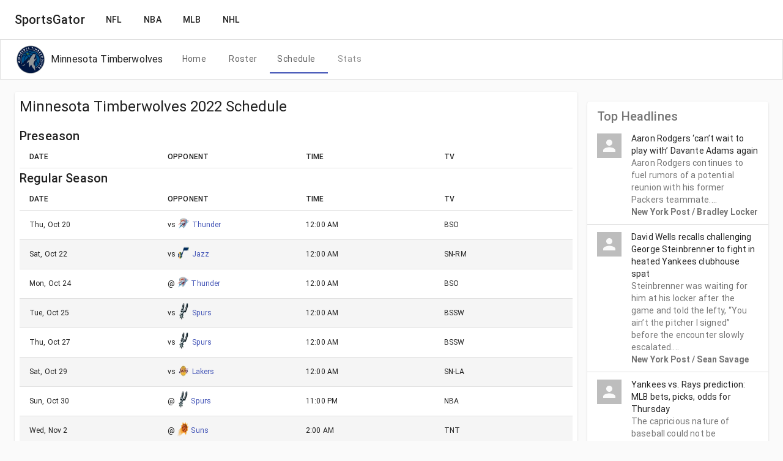

--- FILE ---
content_type: text/html; charset=utf-8
request_url: https://www.sports-gator.com/nba/minnesota-timberwolves/schedule
body_size: 22464
content:
<!DOCTYPE html><html lang="en"><head><meta charSet="utf-8"/><meta name="viewport" content="width=device-width"/><title>Minnesota<!-- --> <!-- -->Timberwolves<!-- --> 2023 Schedule | SportsGator </title><link rel="canonical" href="https://www.sports-gator.com/nba/minnesota-timberwolves/schedule"/><meta name="description" content="Get the latest Minnesota Timberwolves schedule details for the 2023 season"/><meta name="keywords" content="Minnesota Timberwolves, schedule, 2023"/><meta name="next-head-count" content="6"/><meta name="theme-color" content="#556cd6"/><script async="" src="https://www.googletagmanager.com/gtag/js?id=G-H87ELW68CY"></script><script>
                window.dataLayer = window.dataLayer || [];
                function gtag(){dataLayer.push(arguments);}
                gtag('js', new Date());

                gtag('config', 'G-H87ELW68CY');
              </script><script async="" src="https://pagead2.googlesyndication.com/pagead/js/adsbygoogle.js?client=ca-pub-9226187379171523" crossorigin="anonymous"></script><link rel="preconnect" href="https://fonts.gstatic.com" crossorigin /><link rel="preload" href="/_next/static/css/27d177a30947857b.css" as="style" crossorigin=""/><link rel="stylesheet" href="/_next/static/css/27d177a30947857b.css" crossorigin="" data-n-g=""/><noscript data-n-css=""></noscript><script defer="" crossorigin="" nomodule="" src="/_next/static/chunks/polyfills-c67a75d1b6f99dc8.js"></script><script src="/_next/static/chunks/webpack-2e3d8389f89f79f1.js" defer="" crossorigin=""></script><script src="/_next/static/chunks/framework-03cd576e71e4cd66.js" defer="" crossorigin=""></script><script src="/_next/static/chunks/main-b21738c52bd73214.js" defer="" crossorigin=""></script><script src="/_next/static/chunks/pages/_app-93005a926f2a348f.js" defer="" crossorigin=""></script><script src="/_next/static/chunks/70-30a2e37e5d779bd4.js" defer="" crossorigin=""></script><script src="/_next/static/chunks/234-26bcf521cbfdaef5.js" defer="" crossorigin=""></script><script src="/_next/static/chunks/981-93a5972688e90f80.js" defer="" crossorigin=""></script><script src="/_next/static/chunks/935-f2f307735ea2603c.js" defer="" crossorigin=""></script><script src="/_next/static/chunks/69-0e363735194f627a.js" defer="" crossorigin=""></script><script src="/_next/static/chunks/pages/%5Bleague%5D/%5BteamSlug%5D/schedule-84403009a57021fe.js" defer="" crossorigin=""></script><script src="/_next/static/RIjdT32fNI6ht05UOqIu4/_buildManifest.js" defer="" crossorigin=""></script><script src="/_next/static/RIjdT32fNI6ht05UOqIu4/_ssgManifest.js" defer="" crossorigin=""></script><style id="jss-server-side">html {
  box-sizing: border-box;
  -webkit-font-smoothing: antialiased;
  -moz-osx-font-smoothing: grayscale;
}
*, *::before, *::after {
  box-sizing: inherit;
}
strong, b {
  font-weight: 700;
}
body {
  color: rgba(0, 0, 0, 0.87);
  margin: 0;
  font-size: 0.875rem;
  font-family: "Roboto", "Helvetica", "Arial", sans-serif;
  font-weight: 400;
  line-height: 1.43;
  letter-spacing: 0.01071em;
  background-color: #fafafa;
}
@media print {
  body {
    background-color: #fff;
  }
}
body::backdrop {
  background-color: #fafafa;
}
.MuiPaper-root {
  color: rgba(0, 0, 0, 0.87);
  transition: box-shadow 300ms cubic-bezier(0.4, 0, 0.2, 1) 0ms;
  background-color: #fff;
}
.MuiPaper-rounded {
  border-radius: 4px;
}
.MuiPaper-outlined {
  border: 1px solid rgba(0, 0, 0, 0.12);
}
.MuiPaper-elevation0 {
  box-shadow: none;
}
.MuiPaper-elevation1 {
  box-shadow: 0px 2px 1px -1px rgba(0,0,0,0.2),0px 1px 1px 0px rgba(0,0,0,0.14),0px 1px 3px 0px rgba(0,0,0,0.12);
}
.MuiPaper-elevation2 {
  box-shadow: 0px 3px 1px -2px rgba(0,0,0,0.2),0px 2px 2px 0px rgba(0,0,0,0.14),0px 1px 5px 0px rgba(0,0,0,0.12);
}
.MuiPaper-elevation3 {
  box-shadow: 0px 3px 3px -2px rgba(0,0,0,0.2),0px 3px 4px 0px rgba(0,0,0,0.14),0px 1px 8px 0px rgba(0,0,0,0.12);
}
.MuiPaper-elevation4 {
  box-shadow: 0px 2px 4px -1px rgba(0,0,0,0.2),0px 4px 5px 0px rgba(0,0,0,0.14),0px 1px 10px 0px rgba(0,0,0,0.12);
}
.MuiPaper-elevation5 {
  box-shadow: 0px 3px 5px -1px rgba(0,0,0,0.2),0px 5px 8px 0px rgba(0,0,0,0.14),0px 1px 14px 0px rgba(0,0,0,0.12);
}
.MuiPaper-elevation6 {
  box-shadow: 0px 3px 5px -1px rgba(0,0,0,0.2),0px 6px 10px 0px rgba(0,0,0,0.14),0px 1px 18px 0px rgba(0,0,0,0.12);
}
.MuiPaper-elevation7 {
  box-shadow: 0px 4px 5px -2px rgba(0,0,0,0.2),0px 7px 10px 1px rgba(0,0,0,0.14),0px 2px 16px 1px rgba(0,0,0,0.12);
}
.MuiPaper-elevation8 {
  box-shadow: 0px 5px 5px -3px rgba(0,0,0,0.2),0px 8px 10px 1px rgba(0,0,0,0.14),0px 3px 14px 2px rgba(0,0,0,0.12);
}
.MuiPaper-elevation9 {
  box-shadow: 0px 5px 6px -3px rgba(0,0,0,0.2),0px 9px 12px 1px rgba(0,0,0,0.14),0px 3px 16px 2px rgba(0,0,0,0.12);
}
.MuiPaper-elevation10 {
  box-shadow: 0px 6px 6px -3px rgba(0,0,0,0.2),0px 10px 14px 1px rgba(0,0,0,0.14),0px 4px 18px 3px rgba(0,0,0,0.12);
}
.MuiPaper-elevation11 {
  box-shadow: 0px 6px 7px -4px rgba(0,0,0,0.2),0px 11px 15px 1px rgba(0,0,0,0.14),0px 4px 20px 3px rgba(0,0,0,0.12);
}
.MuiPaper-elevation12 {
  box-shadow: 0px 7px 8px -4px rgba(0,0,0,0.2),0px 12px 17px 2px rgba(0,0,0,0.14),0px 5px 22px 4px rgba(0,0,0,0.12);
}
.MuiPaper-elevation13 {
  box-shadow: 0px 7px 8px -4px rgba(0,0,0,0.2),0px 13px 19px 2px rgba(0,0,0,0.14),0px 5px 24px 4px rgba(0,0,0,0.12);
}
.MuiPaper-elevation14 {
  box-shadow: 0px 7px 9px -4px rgba(0,0,0,0.2),0px 14px 21px 2px rgba(0,0,0,0.14),0px 5px 26px 4px rgba(0,0,0,0.12);
}
.MuiPaper-elevation15 {
  box-shadow: 0px 8px 9px -5px rgba(0,0,0,0.2),0px 15px 22px 2px rgba(0,0,0,0.14),0px 6px 28px 5px rgba(0,0,0,0.12);
}
.MuiPaper-elevation16 {
  box-shadow: 0px 8px 10px -5px rgba(0,0,0,0.2),0px 16px 24px 2px rgba(0,0,0,0.14),0px 6px 30px 5px rgba(0,0,0,0.12);
}
.MuiPaper-elevation17 {
  box-shadow: 0px 8px 11px -5px rgba(0,0,0,0.2),0px 17px 26px 2px rgba(0,0,0,0.14),0px 6px 32px 5px rgba(0,0,0,0.12);
}
.MuiPaper-elevation18 {
  box-shadow: 0px 9px 11px -5px rgba(0,0,0,0.2),0px 18px 28px 2px rgba(0,0,0,0.14),0px 7px 34px 6px rgba(0,0,0,0.12);
}
.MuiPaper-elevation19 {
  box-shadow: 0px 9px 12px -6px rgba(0,0,0,0.2),0px 19px 29px 2px rgba(0,0,0,0.14),0px 7px 36px 6px rgba(0,0,0,0.12);
}
.MuiPaper-elevation20 {
  box-shadow: 0px 10px 13px -6px rgba(0,0,0,0.2),0px 20px 31px 3px rgba(0,0,0,0.14),0px 8px 38px 7px rgba(0,0,0,0.12);
}
.MuiPaper-elevation21 {
  box-shadow: 0px 10px 13px -6px rgba(0,0,0,0.2),0px 21px 33px 3px rgba(0,0,0,0.14),0px 8px 40px 7px rgba(0,0,0,0.12);
}
.MuiPaper-elevation22 {
  box-shadow: 0px 10px 14px -6px rgba(0,0,0,0.2),0px 22px 35px 3px rgba(0,0,0,0.14),0px 8px 42px 7px rgba(0,0,0,0.12);
}
.MuiPaper-elevation23 {
  box-shadow: 0px 11px 14px -7px rgba(0,0,0,0.2),0px 23px 36px 3px rgba(0,0,0,0.14),0px 9px 44px 8px rgba(0,0,0,0.12);
}
.MuiPaper-elevation24 {
  box-shadow: 0px 11px 15px -7px rgba(0,0,0,0.2),0px 24px 38px 3px rgba(0,0,0,0.14),0px 9px 46px 8px rgba(0,0,0,0.12);
}
.MuiAppBar-root {
  width: 100%;
  display: flex;
  z-index: 1100;
  box-sizing: border-box;
  flex-shrink: 0;
  flex-direction: column;
}
.MuiAppBar-positionFixed {
  top: 0;
  left: auto;
  right: 0;
  position: fixed;
}
@media print {
  .MuiAppBar-positionFixed {
    position: absolute;
  }
}
  .MuiAppBar-positionAbsolute {
    top: 0;
    left: auto;
    right: 0;
    position: absolute;
  }
  .MuiAppBar-positionSticky {
    top: 0;
    left: auto;
    right: 0;
    position: sticky;
  }
  .MuiAppBar-positionStatic {
    position: static;
  }
  .MuiAppBar-positionRelative {
    position: relative;
  }
  .MuiAppBar-colorDefault {
    color: rgba(0, 0, 0, 0.87);
    background-color: #f5f5f5;
  }
  .MuiAppBar-colorPrimary {
    color: #fff;
    background-color: #3f51b5;
  }
  .MuiAppBar-colorSecondary {
    color: #fff;
    background-color: #f50057;
  }
  .MuiAppBar-colorInherit {
    color: inherit;
  }
  .MuiAppBar-colorTransparent {
    color: inherit;
    background-color: transparent;
  }
  .MuiToolbar-root {
    display: flex;
    position: relative;
    align-items: center;
  }
  .MuiToolbar-gutters {
    padding-left: 16px;
    padding-right: 16px;
  }
@media (min-width:600px) {
  .MuiToolbar-gutters {
    padding-left: 24px;
    padding-right: 24px;
  }
}
  .MuiToolbar-regular {
    min-height: 56px;
  }
@media (min-width:0px) and (orientation: landscape) {
  .MuiToolbar-regular {
    min-height: 48px;
  }
}
@media (min-width:600px) {
  .MuiToolbar-regular {
    min-height: 64px;
  }
}
  .MuiToolbar-dense {
    min-height: 48px;
  }
  .MuiTypography-root {
    margin: 0;
  }
  .MuiTypography-body2 {
    font-size: 0.875rem;
    font-family: "Roboto", "Helvetica", "Arial", sans-serif;
    font-weight: 400;
    line-height: 1.43;
    letter-spacing: 0.01071em;
  }
  .MuiTypography-body1 {
    font-size: 1rem;
    font-family: "Roboto", "Helvetica", "Arial", sans-serif;
    font-weight: 400;
    line-height: 1.5;
    letter-spacing: 0.00938em;
  }
  .MuiTypography-caption {
    font-size: 0.75rem;
    font-family: "Roboto", "Helvetica", "Arial", sans-serif;
    font-weight: 400;
    line-height: 1.66;
    letter-spacing: 0.03333em;
  }
  .MuiTypography-button {
    font-size: 0.875rem;
    font-family: "Roboto", "Helvetica", "Arial", sans-serif;
    font-weight: 500;
    line-height: 1.75;
    letter-spacing: 0.02857em;
    text-transform: uppercase;
  }
  .MuiTypography-h1 {
    font-size: 6rem;
    font-family: "Roboto", "Helvetica", "Arial", sans-serif;
    font-weight: 300;
    line-height: 1.167;
    letter-spacing: -0.01562em;
  }
  .MuiTypography-h2 {
    font-size: 3.75rem;
    font-family: "Roboto", "Helvetica", "Arial", sans-serif;
    font-weight: 300;
    line-height: 1.2;
    letter-spacing: -0.00833em;
  }
  .MuiTypography-h3 {
    font-size: 3rem;
    font-family: "Roboto", "Helvetica", "Arial", sans-serif;
    font-weight: 400;
    line-height: 1.167;
    letter-spacing: 0em;
  }
  .MuiTypography-h4 {
    font-size: 2.125rem;
    font-family: "Roboto", "Helvetica", "Arial", sans-serif;
    font-weight: 400;
    line-height: 1.235;
    letter-spacing: 0.00735em;
  }
  .MuiTypography-h5 {
    font-size: 1.5rem;
    font-family: "Roboto", "Helvetica", "Arial", sans-serif;
    font-weight: 400;
    line-height: 1.334;
    letter-spacing: 0em;
  }
  .MuiTypography-h6 {
    font-size: 1.25rem;
    font-family: "Roboto", "Helvetica", "Arial", sans-serif;
    font-weight: 500;
    line-height: 1.6;
    letter-spacing: 0.0075em;
  }
  .MuiTypography-subtitle1 {
    font-size: 1rem;
    font-family: "Roboto", "Helvetica", "Arial", sans-serif;
    font-weight: 400;
    line-height: 1.75;
    letter-spacing: 0.00938em;
  }
  .MuiTypography-subtitle2 {
    font-size: 0.875rem;
    font-family: "Roboto", "Helvetica", "Arial", sans-serif;
    font-weight: 500;
    line-height: 1.57;
    letter-spacing: 0.00714em;
  }
  .MuiTypography-overline {
    font-size: 0.75rem;
    font-family: "Roboto", "Helvetica", "Arial", sans-serif;
    font-weight: 400;
    line-height: 2.66;
    letter-spacing: 0.08333em;
    text-transform: uppercase;
  }
  .MuiTypography-srOnly {
    width: 1px;
    height: 1px;
    overflow: hidden;
    position: absolute;
  }
  .MuiTypography-alignLeft {
    text-align: left;
  }
  .MuiTypography-alignCenter {
    text-align: center;
  }
  .MuiTypography-alignRight {
    text-align: right;
  }
  .MuiTypography-alignJustify {
    text-align: justify;
  }
  .MuiTypography-noWrap {
    overflow: hidden;
    white-space: nowrap;
    text-overflow: ellipsis;
  }
  .MuiTypography-gutterBottom {
    margin-bottom: 0.35em;
  }
  .MuiTypography-paragraph {
    margin-bottom: 16px;
  }
  .MuiTypography-colorInherit {
    color: inherit;
  }
  .MuiTypography-colorPrimary {
    color: #3f51b5;
  }
  .MuiTypography-colorSecondary {
    color: #f50057;
  }
  .MuiTypography-colorTextPrimary {
    color: rgba(0, 0, 0, 0.87);
  }
  .MuiTypography-colorTextSecondary {
    color: rgba(0, 0, 0, 0.54);
  }
  .MuiTypography-colorError {
    color: #f44336;
  }
  .MuiTypography-displayInline {
    display: inline;
  }
  .MuiTypography-displayBlock {
    display: block;
  }
  .MuiButtonBase-root {
    color: inherit;
    border: 0;
    cursor: pointer;
    margin: 0;
    display: inline-flex;
    outline: 0;
    padding: 0;
    position: relative;
    align-items: center;
    user-select: none;
    border-radius: 0;
    vertical-align: middle;
    -moz-appearance: none;
    justify-content: center;
    text-decoration: none;
    background-color: transparent;
    -webkit-appearance: none;
    -webkit-tap-highlight-color: transparent;
  }
  .MuiButtonBase-root::-moz-focus-inner {
    border-style: none;
  }
  .MuiButtonBase-root.Mui-disabled {
    cursor: default;
    pointer-events: none;
  }
@media print {
  .MuiButtonBase-root {
    color-adjust: exact;
  }
}
  .MuiButton-root {
    color: rgba(0, 0, 0, 0.87);
    padding: 6px 16px;
    font-size: 0.875rem;
    min-width: 64px;
    box-sizing: border-box;
    transition: background-color 250ms cubic-bezier(0.4, 0, 0.2, 1) 0ms,box-shadow 250ms cubic-bezier(0.4, 0, 0.2, 1) 0ms,border 250ms cubic-bezier(0.4, 0, 0.2, 1) 0ms;
    font-family: "Roboto", "Helvetica", "Arial", sans-serif;
    font-weight: 500;
    line-height: 1.75;
    border-radius: 4px;
    letter-spacing: 0.02857em;
    text-transform: uppercase;
  }
  .MuiButton-root:hover {
    text-decoration: none;
    background-color: rgba(0, 0, 0, 0.04);
  }
  .MuiButton-root.Mui-disabled {
    color: rgba(0, 0, 0, 0.26);
  }
@media (hover: none) {
  .MuiButton-root:hover {
    background-color: transparent;
  }
}
  .MuiButton-root:hover.Mui-disabled {
    background-color: transparent;
  }
  .MuiButton-label {
    width: 100%;
    display: inherit;
    align-items: inherit;
    justify-content: inherit;
  }
  .MuiButton-text {
    padding: 6px 8px;
  }
  .MuiButton-textPrimary {
    color: #3f51b5;
  }
  .MuiButton-textPrimary:hover {
    background-color: rgba(63, 81, 181, 0.04);
  }
@media (hover: none) {
  .MuiButton-textPrimary:hover {
    background-color: transparent;
  }
}
  .MuiButton-textSecondary {
    color: #f50057;
  }
  .MuiButton-textSecondary:hover {
    background-color: rgba(245, 0, 87, 0.04);
  }
@media (hover: none) {
  .MuiButton-textSecondary:hover {
    background-color: transparent;
  }
}
  .MuiButton-outlined {
    border: 1px solid rgba(0, 0, 0, 0.23);
    padding: 5px 15px;
  }
  .MuiButton-outlined.Mui-disabled {
    border: 1px solid rgba(0, 0, 0, 0.12);
  }
  .MuiButton-outlinedPrimary {
    color: #3f51b5;
    border: 1px solid rgba(63, 81, 181, 0.5);
  }
  .MuiButton-outlinedPrimary:hover {
    border: 1px solid #3f51b5;
    background-color: rgba(63, 81, 181, 0.04);
  }
@media (hover: none) {
  .MuiButton-outlinedPrimary:hover {
    background-color: transparent;
  }
}
  .MuiButton-outlinedSecondary {
    color: #f50057;
    border: 1px solid rgba(245, 0, 87, 0.5);
  }
  .MuiButton-outlinedSecondary:hover {
    border: 1px solid #f50057;
    background-color: rgba(245, 0, 87, 0.04);
  }
  .MuiButton-outlinedSecondary.Mui-disabled {
    border: 1px solid rgba(0, 0, 0, 0.26);
  }
@media (hover: none) {
  .MuiButton-outlinedSecondary:hover {
    background-color: transparent;
  }
}
  .MuiButton-contained {
    color: rgba(0, 0, 0, 0.87);
    box-shadow: 0px 3px 1px -2px rgba(0,0,0,0.2),0px 2px 2px 0px rgba(0,0,0,0.14),0px 1px 5px 0px rgba(0,0,0,0.12);
    background-color: #e0e0e0;
  }
  .MuiButton-contained:hover {
    box-shadow: 0px 2px 4px -1px rgba(0,0,0,0.2),0px 4px 5px 0px rgba(0,0,0,0.14),0px 1px 10px 0px rgba(0,0,0,0.12);
    background-color: #d5d5d5;
  }
  .MuiButton-contained.Mui-focusVisible {
    box-shadow: 0px 3px 5px -1px rgba(0,0,0,0.2),0px 6px 10px 0px rgba(0,0,0,0.14),0px 1px 18px 0px rgba(0,0,0,0.12);
  }
  .MuiButton-contained:active {
    box-shadow: 0px 5px 5px -3px rgba(0,0,0,0.2),0px 8px 10px 1px rgba(0,0,0,0.14),0px 3px 14px 2px rgba(0,0,0,0.12);
  }
  .MuiButton-contained.Mui-disabled {
    color: rgba(0, 0, 0, 0.26);
    box-shadow: none;
    background-color: rgba(0, 0, 0, 0.12);
  }
@media (hover: none) {
  .MuiButton-contained:hover {
    box-shadow: 0px 3px 1px -2px rgba(0,0,0,0.2),0px 2px 2px 0px rgba(0,0,0,0.14),0px 1px 5px 0px rgba(0,0,0,0.12);
    background-color: #e0e0e0;
  }
}
  .MuiButton-contained:hover.Mui-disabled {
    background-color: rgba(0, 0, 0, 0.12);
  }
  .MuiButton-containedPrimary {
    color: #fff;
    background-color: #3f51b5;
  }
  .MuiButton-containedPrimary:hover {
    background-color: #303f9f;
  }
@media (hover: none) {
  .MuiButton-containedPrimary:hover {
    background-color: #3f51b5;
  }
}
  .MuiButton-containedSecondary {
    color: #fff;
    background-color: #f50057;
  }
  .MuiButton-containedSecondary:hover {
    background-color: #c51162;
  }
@media (hover: none) {
  .MuiButton-containedSecondary:hover {
    background-color: #f50057;
  }
}
  .MuiButton-disableElevation {
    box-shadow: none;
  }
  .MuiButton-disableElevation:hover {
    box-shadow: none;
  }
  .MuiButton-disableElevation.Mui-focusVisible {
    box-shadow: none;
  }
  .MuiButton-disableElevation:active {
    box-shadow: none;
  }
  .MuiButton-disableElevation.Mui-disabled {
    box-shadow: none;
  }
  .MuiButton-colorInherit {
    color: inherit;
    border-color: currentColor;
  }
  .MuiButton-textSizeSmall {
    padding: 4px 5px;
    font-size: 0.8125rem;
  }
  .MuiButton-textSizeLarge {
    padding: 8px 11px;
    font-size: 0.9375rem;
  }
  .MuiButton-outlinedSizeSmall {
    padding: 3px 9px;
    font-size: 0.8125rem;
  }
  .MuiButton-outlinedSizeLarge {
    padding: 7px 21px;
    font-size: 0.9375rem;
  }
  .MuiButton-containedSizeSmall {
    padding: 4px 10px;
    font-size: 0.8125rem;
  }
  .MuiButton-containedSizeLarge {
    padding: 8px 22px;
    font-size: 0.9375rem;
  }
  .MuiButton-fullWidth {
    width: 100%;
  }
  .MuiButton-startIcon {
    display: inherit;
    margin-left: -4px;
    margin-right: 8px;
  }
  .MuiButton-startIcon.MuiButton-iconSizeSmall {
    margin-left: -2px;
  }
  .MuiButton-endIcon {
    display: inherit;
    margin-left: 8px;
    margin-right: -4px;
  }
  .MuiButton-endIcon.MuiButton-iconSizeSmall {
    margin-right: -2px;
  }
  .MuiButton-iconSizeSmall > *:first-child {
    font-size: 18px;
  }
  .MuiButton-iconSizeMedium > *:first-child {
    font-size: 20px;
  }
  .MuiButton-iconSizeLarge > *:first-child {
    font-size: 22px;
  }
  .MuiList-root {
    margin: 0;
    padding: 0;
    position: relative;
    list-style: none;
  }
  .MuiList-padding {
    padding-top: 8px;
    padding-bottom: 8px;
  }
  .MuiList-subheader {
    padding-top: 0;
  }
  .MuiListSubheader-root {
    color: rgba(0, 0, 0, 0.54);
    font-size: 0.875rem;
    box-sizing: border-box;
    list-style: none;
    font-family: "Roboto", "Helvetica", "Arial", sans-serif;
    font-weight: 500;
    line-height: 48px;
  }
  .MuiListSubheader-colorPrimary {
    color: #3f51b5;
  }
  .MuiListSubheader-colorInherit {
    color: inherit;
  }
  .MuiListSubheader-gutters {
    padding-left: 16px;
    padding-right: 16px;
  }
  .MuiListSubheader-inset {
    padding-left: 72px;
  }
  .MuiListSubheader-sticky {
    top: 0;
    z-index: 1;
    position: sticky;
    background-color: inherit;
  }
  .MuiListItem-root {
    width: 100%;
    display: flex;
    position: relative;
    box-sizing: border-box;
    text-align: left;
    align-items: center;
    padding-top: 8px;
    padding-bottom: 8px;
    justify-content: flex-start;
    text-decoration: none;
  }
  .MuiListItem-root.Mui-focusVisible {
    background-color: rgba(0, 0, 0, 0.08);
  }
  .MuiListItem-root.Mui-selected, .MuiListItem-root.Mui-selected:hover {
    background-color: rgba(0, 0, 0, 0.08);
  }
  .MuiListItem-root.Mui-disabled {
    opacity: 0.5;
  }
  .MuiListItem-container {
    position: relative;
  }
  .MuiListItem-dense {
    padding-top: 4px;
    padding-bottom: 4px;
  }
  .MuiListItem-alignItemsFlexStart {
    align-items: flex-start;
  }
  .MuiListItem-divider {
    border-bottom: 1px solid rgba(0, 0, 0, 0.12);
    background-clip: padding-box;
  }
  .MuiListItem-gutters {
    padding-left: 16px;
    padding-right: 16px;
  }
  .MuiListItem-button {
    transition: background-color 150ms cubic-bezier(0.4, 0, 0.2, 1) 0ms;
  }
  .MuiListItem-button:hover {
    text-decoration: none;
    background-color: rgba(0, 0, 0, 0.04);
  }
@media (hover: none) {
  .MuiListItem-button:hover {
    background-color: transparent;
  }
}
  .MuiListItem-secondaryAction {
    padding-right: 48px;
  }
  .MuiListItemAvatar-root {
    min-width: 56px;
    flex-shrink: 0;
  }
  .MuiListItemAvatar-alignItemsFlexStart {
    margin-top: 8px;
  }
  .MuiAvatar-root {
    width: 40px;
    height: 40px;
    display: flex;
    overflow: hidden;
    position: relative;
    font-size: 1.25rem;
    align-items: center;
    flex-shrink: 0;
    font-family: "Roboto", "Helvetica", "Arial", sans-serif;
    line-height: 1;
    user-select: none;
    border-radius: 50%;
    justify-content: center;
  }
  .MuiAvatar-colorDefault {
    color: #fafafa;
    background-color: #bdbdbd;
  }
  .MuiAvatar-rounded {
    border-radius: 4px;
  }
  .MuiAvatar-square {
    border-radius: 0;
  }
  .MuiAvatar-img {
    color: transparent;
    width: 100%;
    height: 100%;
    object-fit: cover;
    text-align: center;
    text-indent: 10000px;
  }
  .MuiAvatar-fallback {
    width: 75%;
    height: 75%;
  }
  .MuiListItemText-root {
    flex: 1 1 auto;
    min-width: 0;
    margin-top: 4px;
    margin-bottom: 4px;
  }
  .MuiListItemText-multiline {
    margin-top: 6px;
    margin-bottom: 6px;
  }
  .MuiListItemText-inset {
    padding-left: 56px;
  }
  .MuiDrawer-docked {
    flex: 0 0 auto;
  }
  .MuiDrawer-paper {
    top: 0;
    flex: 1 0 auto;
    height: 100%;
    display: flex;
    outline: 0;
    z-index: 1200;
    position: fixed;
    overflow-y: auto;
    flex-direction: column;
    -webkit-overflow-scrolling: touch;
  }
  .MuiDrawer-paperAnchorLeft {
    left: 0;
    right: auto;
  }
  .MuiDrawer-paperAnchorRight {
    left: auto;
    right: 0;
  }
  .MuiDrawer-paperAnchorTop {
    top: 0;
    left: 0;
    right: 0;
    bottom: auto;
    height: auto;
    max-height: 100%;
  }
  .MuiDrawer-paperAnchorBottom {
    top: auto;
    left: 0;
    right: 0;
    bottom: 0;
    height: auto;
    max-height: 100%;
  }
  .MuiDrawer-paperAnchorDockedLeft {
    border-right: 1px solid rgba(0, 0, 0, 0.12);
  }
  .MuiDrawer-paperAnchorDockedTop {
    border-bottom: 1px solid rgba(0, 0, 0, 0.12);
  }
  .MuiDrawer-paperAnchorDockedRight {
    border-left: 1px solid rgba(0, 0, 0, 0.12);
  }
  .MuiDrawer-paperAnchorDockedBottom {
    border-top: 1px solid rgba(0, 0, 0, 0.12);
  }
  .MuiButtonBase-root {
    color: inherit;
    border: 0;
    cursor: pointer;
    margin: 0;
    display: inline-flex;
    outline: 0;
    padding: 0;
    position: relative;
    align-items: center;
    user-select: none;
    border-radius: 0;
    vertical-align: middle;
    -moz-appearance: none;
    justify-content: center;
    text-decoration: none;
    background-color: transparent;
    -webkit-appearance: none;
    -webkit-tap-highlight-color: transparent;
  }
  .MuiButtonBase-root::-moz-focus-inner {
    border-style: none;
  }
  .MuiButtonBase-root.Mui-disabled {
    cursor: default;
    pointer-events: none;
  }
@media print {
  .MuiButtonBase-root {
    color-adjust: exact;
  }
}
  .MuiIconButton-root {
    flex: 0 0 auto;
    color: rgba(0, 0, 0, 0.54);
    padding: 12px;
    overflow: visible;
    font-size: 1.5rem;
    text-align: center;
    transition: background-color 150ms cubic-bezier(0.4, 0, 0.2, 1) 0ms;
    border-radius: 50%;
  }
  .MuiIconButton-root:hover {
    background-color: rgba(0, 0, 0, 0.04);
  }
  .MuiIconButton-root.Mui-disabled {
    color: rgba(0, 0, 0, 0.26);
    background-color: transparent;
  }
@media (hover: none) {
  .MuiIconButton-root:hover {
    background-color: transparent;
  }
}
  .MuiIconButton-edgeStart {
    margin-left: -12px;
  }
  .MuiIconButton-sizeSmall.MuiIconButton-edgeStart {
    margin-left: -3px;
  }
  .MuiIconButton-edgeEnd {
    margin-right: -12px;
  }
  .MuiIconButton-sizeSmall.MuiIconButton-edgeEnd {
    margin-right: -3px;
  }
  .MuiIconButton-colorInherit {
    color: inherit;
  }
  .MuiIconButton-colorPrimary {
    color: #3f51b5;
  }
  .MuiIconButton-colorPrimary:hover {
    background-color: rgba(63, 81, 181, 0.04);
  }
@media (hover: none) {
  .MuiIconButton-colorPrimary:hover {
    background-color: transparent;
  }
}
  .MuiIconButton-colorSecondary {
    color: #f50057;
  }
  .MuiIconButton-colorSecondary:hover {
    background-color: rgba(245, 0, 87, 0.04);
  }
@media (hover: none) {
  .MuiIconButton-colorSecondary:hover {
    background-color: transparent;
  }
}
  .MuiIconButton-sizeSmall {
    padding: 3px;
    font-size: 1.125rem;
  }
  .MuiIconButton-label {
    width: 100%;
    display: flex;
    align-items: inherit;
    justify-content: inherit;
  }
  .MuiSvgIcon-root {
    fill: currentColor;
    width: 1em;
    height: 1em;
    display: inline-block;
    font-size: 1.5rem;
    transition: fill 200ms cubic-bezier(0.4, 0, 0.2, 1) 0ms;
    flex-shrink: 0;
    user-select: none;
  }
  .MuiSvgIcon-colorPrimary {
    color: #3f51b5;
  }
  .MuiSvgIcon-colorSecondary {
    color: #f50057;
  }
  .MuiSvgIcon-colorAction {
    color: rgba(0, 0, 0, 0.54);
  }
  .MuiSvgIcon-colorError {
    color: #f44336;
  }
  .MuiSvgIcon-colorDisabled {
    color: rgba(0, 0, 0, 0.26);
  }
  .MuiSvgIcon-fontSizeInherit {
    font-size: inherit;
  }
  .MuiSvgIcon-fontSizeSmall {
    font-size: 1.25rem;
  }
  .MuiSvgIcon-fontSizeLarge {
    font-size: 2.1875rem;
  }
  .jss1 {
    box-shadow: none;
  }
  .jss2 {
    border-radius: 0;
    transition-duration: 0ms;
  }
  .jss2:hover {
    background-color: #fafafa;
  }
  .jss2:hover + ul {
    display: block;
  }
  .jss3 {
    display: flex;
    list-style: none;
    padding-left: 15px;
  }
@media (max-width:599.95px) {
  .jss4 {
    display: none;
  }
}
  .jss4:hover {
    color: rgba(0, 0, 0, 0.87);
    background-color: #fafafa;
  }
  .jss5 {
    color: rgba(0, 0, 0, 0.87);
    border: 1px solid lightgrey;
    display: none;
    position: absolute;
    list-style: none;
    background-color: #fafafa;
  }
  .jss5:hover {
    display: block;
  }
@media (min-width:600px) {
  .jss6 {
    display: none;
  }
}
  .jss7 {
    width: 250px;
  }
  .jss7 li {
    text-align: center;
  }
  .jss8 {
    display: flex;
    align-items: center;
    padding-left: 0px;
  }
  .jss9 {
    width: 25px;
    height: 25px;
  }
  .MuiGrid-container {
    width: 100%;
    display: flex;
    flex-wrap: wrap;
    box-sizing: border-box;
  }
  .MuiGrid-item {
    margin: 0;
    box-sizing: border-box;
  }
  .MuiGrid-zeroMinWidth {
    min-width: 0;
  }
  .MuiGrid-direction-xs-column {
    flex-direction: column;
  }
  .MuiGrid-direction-xs-column-reverse {
    flex-direction: column-reverse;
  }
  .MuiGrid-direction-xs-row-reverse {
    flex-direction: row-reverse;
  }
  .MuiGrid-wrap-xs-nowrap {
    flex-wrap: nowrap;
  }
  .MuiGrid-wrap-xs-wrap-reverse {
    flex-wrap: wrap-reverse;
  }
  .MuiGrid-align-items-xs-center {
    align-items: center;
  }
  .MuiGrid-align-items-xs-flex-start {
    align-items: flex-start;
  }
  .MuiGrid-align-items-xs-flex-end {
    align-items: flex-end;
  }
  .MuiGrid-align-items-xs-baseline {
    align-items: baseline;
  }
  .MuiGrid-align-content-xs-center {
    align-content: center;
  }
  .MuiGrid-align-content-xs-flex-start {
    align-content: flex-start;
  }
  .MuiGrid-align-content-xs-flex-end {
    align-content: flex-end;
  }
  .MuiGrid-align-content-xs-space-between {
    align-content: space-between;
  }
  .MuiGrid-align-content-xs-space-around {
    align-content: space-around;
  }
  .MuiGrid-justify-content-xs-center {
    justify-content: center;
  }
  .MuiGrid-justify-content-xs-flex-end {
    justify-content: flex-end;
  }
  .MuiGrid-justify-content-xs-space-between {
    justify-content: space-between;
  }
  .MuiGrid-justify-content-xs-space-around {
    justify-content: space-around;
  }
  .MuiGrid-justify-content-xs-space-evenly {
    justify-content: space-evenly;
  }
  .MuiGrid-spacing-xs-1 {
    width: calc(100% + 8px);
    margin: -4px;
  }
  .MuiGrid-spacing-xs-1 > .MuiGrid-item {
    padding: 4px;
  }
  .MuiGrid-spacing-xs-2 {
    width: calc(100% + 16px);
    margin: -8px;
  }
  .MuiGrid-spacing-xs-2 > .MuiGrid-item {
    padding: 8px;
  }
  .MuiGrid-spacing-xs-3 {
    width: calc(100% + 24px);
    margin: -12px;
  }
  .MuiGrid-spacing-xs-3 > .MuiGrid-item {
    padding: 12px;
  }
  .MuiGrid-spacing-xs-4 {
    width: calc(100% + 32px);
    margin: -16px;
  }
  .MuiGrid-spacing-xs-4 > .MuiGrid-item {
    padding: 16px;
  }
  .MuiGrid-spacing-xs-5 {
    width: calc(100% + 40px);
    margin: -20px;
  }
  .MuiGrid-spacing-xs-5 > .MuiGrid-item {
    padding: 20px;
  }
  .MuiGrid-spacing-xs-6 {
    width: calc(100% + 48px);
    margin: -24px;
  }
  .MuiGrid-spacing-xs-6 > .MuiGrid-item {
    padding: 24px;
  }
  .MuiGrid-spacing-xs-7 {
    width: calc(100% + 56px);
    margin: -28px;
  }
  .MuiGrid-spacing-xs-7 > .MuiGrid-item {
    padding: 28px;
  }
  .MuiGrid-spacing-xs-8 {
    width: calc(100% + 64px);
    margin: -32px;
  }
  .MuiGrid-spacing-xs-8 > .MuiGrid-item {
    padding: 32px;
  }
  .MuiGrid-spacing-xs-9 {
    width: calc(100% + 72px);
    margin: -36px;
  }
  .MuiGrid-spacing-xs-9 > .MuiGrid-item {
    padding: 36px;
  }
  .MuiGrid-spacing-xs-10 {
    width: calc(100% + 80px);
    margin: -40px;
  }
  .MuiGrid-spacing-xs-10 > .MuiGrid-item {
    padding: 40px;
  }
  .MuiGrid-grid-xs-auto {
    flex-grow: 0;
    max-width: none;
    flex-basis: auto;
  }
  .MuiGrid-grid-xs-true {
    flex-grow: 1;
    max-width: 100%;
    flex-basis: 0;
  }
  .MuiGrid-grid-xs-1 {
    flex-grow: 0;
    max-width: 8.333333%;
    flex-basis: 8.333333%;
  }
  .MuiGrid-grid-xs-2 {
    flex-grow: 0;
    max-width: 16.666667%;
    flex-basis: 16.666667%;
  }
  .MuiGrid-grid-xs-3 {
    flex-grow: 0;
    max-width: 25%;
    flex-basis: 25%;
  }
  .MuiGrid-grid-xs-4 {
    flex-grow: 0;
    max-width: 33.333333%;
    flex-basis: 33.333333%;
  }
  .MuiGrid-grid-xs-5 {
    flex-grow: 0;
    max-width: 41.666667%;
    flex-basis: 41.666667%;
  }
  .MuiGrid-grid-xs-6 {
    flex-grow: 0;
    max-width: 50%;
    flex-basis: 50%;
  }
  .MuiGrid-grid-xs-7 {
    flex-grow: 0;
    max-width: 58.333333%;
    flex-basis: 58.333333%;
  }
  .MuiGrid-grid-xs-8 {
    flex-grow: 0;
    max-width: 66.666667%;
    flex-basis: 66.666667%;
  }
  .MuiGrid-grid-xs-9 {
    flex-grow: 0;
    max-width: 75%;
    flex-basis: 75%;
  }
  .MuiGrid-grid-xs-10 {
    flex-grow: 0;
    max-width: 83.333333%;
    flex-basis: 83.333333%;
  }
  .MuiGrid-grid-xs-11 {
    flex-grow: 0;
    max-width: 91.666667%;
    flex-basis: 91.666667%;
  }
  .MuiGrid-grid-xs-12 {
    flex-grow: 0;
    max-width: 100%;
    flex-basis: 100%;
  }
@media (min-width:600px) {
  .MuiGrid-grid-sm-auto {
    flex-grow: 0;
    max-width: none;
    flex-basis: auto;
  }
  .MuiGrid-grid-sm-true {
    flex-grow: 1;
    max-width: 100%;
    flex-basis: 0;
  }
  .MuiGrid-grid-sm-1 {
    flex-grow: 0;
    max-width: 8.333333%;
    flex-basis: 8.333333%;
  }
  .MuiGrid-grid-sm-2 {
    flex-grow: 0;
    max-width: 16.666667%;
    flex-basis: 16.666667%;
  }
  .MuiGrid-grid-sm-3 {
    flex-grow: 0;
    max-width: 25%;
    flex-basis: 25%;
  }
  .MuiGrid-grid-sm-4 {
    flex-grow: 0;
    max-width: 33.333333%;
    flex-basis: 33.333333%;
  }
  .MuiGrid-grid-sm-5 {
    flex-grow: 0;
    max-width: 41.666667%;
    flex-basis: 41.666667%;
  }
  .MuiGrid-grid-sm-6 {
    flex-grow: 0;
    max-width: 50%;
    flex-basis: 50%;
  }
  .MuiGrid-grid-sm-7 {
    flex-grow: 0;
    max-width: 58.333333%;
    flex-basis: 58.333333%;
  }
  .MuiGrid-grid-sm-8 {
    flex-grow: 0;
    max-width: 66.666667%;
    flex-basis: 66.666667%;
  }
  .MuiGrid-grid-sm-9 {
    flex-grow: 0;
    max-width: 75%;
    flex-basis: 75%;
  }
  .MuiGrid-grid-sm-10 {
    flex-grow: 0;
    max-width: 83.333333%;
    flex-basis: 83.333333%;
  }
  .MuiGrid-grid-sm-11 {
    flex-grow: 0;
    max-width: 91.666667%;
    flex-basis: 91.666667%;
  }
  .MuiGrid-grid-sm-12 {
    flex-grow: 0;
    max-width: 100%;
    flex-basis: 100%;
  }
}
@media (min-width:960px) {
  .MuiGrid-grid-md-auto {
    flex-grow: 0;
    max-width: none;
    flex-basis: auto;
  }
  .MuiGrid-grid-md-true {
    flex-grow: 1;
    max-width: 100%;
    flex-basis: 0;
  }
  .MuiGrid-grid-md-1 {
    flex-grow: 0;
    max-width: 8.333333%;
    flex-basis: 8.333333%;
  }
  .MuiGrid-grid-md-2 {
    flex-grow: 0;
    max-width: 16.666667%;
    flex-basis: 16.666667%;
  }
  .MuiGrid-grid-md-3 {
    flex-grow: 0;
    max-width: 25%;
    flex-basis: 25%;
  }
  .MuiGrid-grid-md-4 {
    flex-grow: 0;
    max-width: 33.333333%;
    flex-basis: 33.333333%;
  }
  .MuiGrid-grid-md-5 {
    flex-grow: 0;
    max-width: 41.666667%;
    flex-basis: 41.666667%;
  }
  .MuiGrid-grid-md-6 {
    flex-grow: 0;
    max-width: 50%;
    flex-basis: 50%;
  }
  .MuiGrid-grid-md-7 {
    flex-grow: 0;
    max-width: 58.333333%;
    flex-basis: 58.333333%;
  }
  .MuiGrid-grid-md-8 {
    flex-grow: 0;
    max-width: 66.666667%;
    flex-basis: 66.666667%;
  }
  .MuiGrid-grid-md-9 {
    flex-grow: 0;
    max-width: 75%;
    flex-basis: 75%;
  }
  .MuiGrid-grid-md-10 {
    flex-grow: 0;
    max-width: 83.333333%;
    flex-basis: 83.333333%;
  }
  .MuiGrid-grid-md-11 {
    flex-grow: 0;
    max-width: 91.666667%;
    flex-basis: 91.666667%;
  }
  .MuiGrid-grid-md-12 {
    flex-grow: 0;
    max-width: 100%;
    flex-basis: 100%;
  }
}
@media (min-width:1280px) {
  .MuiGrid-grid-lg-auto {
    flex-grow: 0;
    max-width: none;
    flex-basis: auto;
  }
  .MuiGrid-grid-lg-true {
    flex-grow: 1;
    max-width: 100%;
    flex-basis: 0;
  }
  .MuiGrid-grid-lg-1 {
    flex-grow: 0;
    max-width: 8.333333%;
    flex-basis: 8.333333%;
  }
  .MuiGrid-grid-lg-2 {
    flex-grow: 0;
    max-width: 16.666667%;
    flex-basis: 16.666667%;
  }
  .MuiGrid-grid-lg-3 {
    flex-grow: 0;
    max-width: 25%;
    flex-basis: 25%;
  }
  .MuiGrid-grid-lg-4 {
    flex-grow: 0;
    max-width: 33.333333%;
    flex-basis: 33.333333%;
  }
  .MuiGrid-grid-lg-5 {
    flex-grow: 0;
    max-width: 41.666667%;
    flex-basis: 41.666667%;
  }
  .MuiGrid-grid-lg-6 {
    flex-grow: 0;
    max-width: 50%;
    flex-basis: 50%;
  }
  .MuiGrid-grid-lg-7 {
    flex-grow: 0;
    max-width: 58.333333%;
    flex-basis: 58.333333%;
  }
  .MuiGrid-grid-lg-8 {
    flex-grow: 0;
    max-width: 66.666667%;
    flex-basis: 66.666667%;
  }
  .MuiGrid-grid-lg-9 {
    flex-grow: 0;
    max-width: 75%;
    flex-basis: 75%;
  }
  .MuiGrid-grid-lg-10 {
    flex-grow: 0;
    max-width: 83.333333%;
    flex-basis: 83.333333%;
  }
  .MuiGrid-grid-lg-11 {
    flex-grow: 0;
    max-width: 91.666667%;
    flex-basis: 91.666667%;
  }
  .MuiGrid-grid-lg-12 {
    flex-grow: 0;
    max-width: 100%;
    flex-basis: 100%;
  }
}
@media (min-width:1920px) {
  .MuiGrid-grid-xl-auto {
    flex-grow: 0;
    max-width: none;
    flex-basis: auto;
  }
  .MuiGrid-grid-xl-true {
    flex-grow: 1;
    max-width: 100%;
    flex-basis: 0;
  }
  .MuiGrid-grid-xl-1 {
    flex-grow: 0;
    max-width: 8.333333%;
    flex-basis: 8.333333%;
  }
  .MuiGrid-grid-xl-2 {
    flex-grow: 0;
    max-width: 16.666667%;
    flex-basis: 16.666667%;
  }
  .MuiGrid-grid-xl-3 {
    flex-grow: 0;
    max-width: 25%;
    flex-basis: 25%;
  }
  .MuiGrid-grid-xl-4 {
    flex-grow: 0;
    max-width: 33.333333%;
    flex-basis: 33.333333%;
  }
  .MuiGrid-grid-xl-5 {
    flex-grow: 0;
    max-width: 41.666667%;
    flex-basis: 41.666667%;
  }
  .MuiGrid-grid-xl-6 {
    flex-grow: 0;
    max-width: 50%;
    flex-basis: 50%;
  }
  .MuiGrid-grid-xl-7 {
    flex-grow: 0;
    max-width: 58.333333%;
    flex-basis: 58.333333%;
  }
  .MuiGrid-grid-xl-8 {
    flex-grow: 0;
    max-width: 66.666667%;
    flex-basis: 66.666667%;
  }
  .MuiGrid-grid-xl-9 {
    flex-grow: 0;
    max-width: 75%;
    flex-basis: 75%;
  }
  .MuiGrid-grid-xl-10 {
    flex-grow: 0;
    max-width: 83.333333%;
    flex-basis: 83.333333%;
  }
  .MuiGrid-grid-xl-11 {
    flex-grow: 0;
    max-width: 91.666667%;
    flex-basis: 91.666667%;
  }
  .MuiGrid-grid-xl-12 {
    flex-grow: 0;
    max-width: 100%;
    flex-basis: 100%;
  }
}
  .MuiTabs-root {
    display: flex;
    overflow: hidden;
    min-height: 48px;
    -webkit-overflow-scrolling: touch;
  }
  .MuiTabs-vertical {
    flex-direction: column;
  }
  .MuiTabs-flexContainer {
    display: flex;
  }
  .MuiTabs-flexContainerVertical {
    flex-direction: column;
  }
  .MuiTabs-centered {
    justify-content: center;
  }
  .MuiTabs-scroller {
    flex: 1 1 auto;
    display: inline-block;
    position: relative;
    white-space: nowrap;
  }
  .MuiTabs-fixed {
    width: 100%;
    overflow-x: hidden;
  }
  .MuiTabs-scrollable {
    overflow-x: scroll;
    scrollbar-width: none;
  }
  .MuiTabs-scrollable::-webkit-scrollbar {
    display: none;
  }
@media (max-width:599.95px) {
  .MuiTabs-scrollButtonsDesktop {
    display: none;
  }
}
  .MuiTab-root {
    padding: 6px 12px;
    overflow: hidden;
    position: relative;
    font-size: 0.875rem;
    max-width: 264px;
    min-width: 72px;
    box-sizing: border-box;
    min-height: 48px;
    text-align: center;
    flex-shrink: 0;
    font-family: "Roboto", "Helvetica", "Arial", sans-serif;
    font-weight: 500;
    line-height: 1.75;
    white-space: normal;
    letter-spacing: 0.02857em;
    text-transform: uppercase;
  }
@media (min-width:600px) {
  .MuiTab-root {
    min-width: 160px;
  }
}
  .MuiTab-labelIcon {
    min-height: 72px;
    padding-top: 9px;
  }
  .MuiTab-labelIcon .MuiTab-wrapper > *:first-child {
    margin-bottom: 6px;
  }
  .MuiTab-textColorInherit {
    color: inherit;
    opacity: 0.7;
  }
  .MuiTab-textColorInherit.Mui-selected {
    opacity: 1;
  }
  .MuiTab-textColorInherit.Mui-disabled {
    opacity: 0.5;
  }
  .MuiTab-textColorPrimary {
    color: rgba(0, 0, 0, 0.54);
  }
  .MuiTab-textColorPrimary.Mui-selected {
    color: #3f51b5;
  }
  .MuiTab-textColorPrimary.Mui-disabled {
    color: rgba(0, 0, 0, 0.38);
  }
  .MuiTab-textColorSecondary {
    color: rgba(0, 0, 0, 0.54);
  }
  .MuiTab-textColorSecondary.Mui-selected {
    color: #f50057;
  }
  .MuiTab-textColorSecondary.Mui-disabled {
    color: rgba(0, 0, 0, 0.38);
  }
  .MuiTab-fullWidth {
    flex-grow: 1;
    max-width: none;
    flex-basis: 0;
    flex-shrink: 1;
  }
  .MuiTab-wrapped {
    font-size: 0.75rem;
    line-height: 1.5;
  }
  .MuiTab-wrapper {
    width: 100%;
    display: inline-flex;
    align-items: center;
    flex-direction: column;
    justify-content: center;
  }
  .jss20 {
    margin-bottom: 20px;
  }
@media (min-width:600px) {
  .jss20 {
    top: 4rem;
    z-index: 10;
    position: sticky;
  }
}
  .jss21 {
    display: flex;
    align-items: center;
    flex-direction: row;
  }
  .jss22 {
    margin-right: 15px;
  }
  .jss23 {
    display: flex;
    flex-direction: row;
  }
@media (max-width:1279.95px) {
  .jss24 {
    width: auto;
    padding-left: 0px;
  }
}
  .jss25 {
    width: 50px;
    paddin-left: 0px;
    margin-right: 8px;
  }
  .jss26 {
    display: flex;
    align-items: center;
    padding-left: 0px;
  }
@media (max-width:1279.95px) {
  .jss27 {
    display: none;
  }
}
  .jss28 {
    display: flex;
    justify-content: center;
    background-color: transparent;
  }
  .jss28 > span {
    width: 100%;
    max-width: 40px;
    background-color: #635ee7;
  }
  .jss29 {
    min-width: 72px;
    font-weight: 400;
    margin-right: 8px;
    text-transform: none;
  }
  .jss29:hover {
    color: black;
    opacity: 1;
  }
  .MuiContainer-root {
    width: 100%;
    display: block;
    box-sizing: border-box;
    margin-left: auto;
    margin-right: auto;
    padding-left: 16px;
    padding-right: 16px;
  }
@media (min-width:600px) {
  .MuiContainer-root {
    padding-left: 24px;
    padding-right: 24px;
  }
}
  .MuiContainer-disableGutters {
    padding-left: 0;
    padding-right: 0;
  }
@media (min-width:600px) {
  .MuiContainer-fixed {
    max-width: 600px;
  }
}
@media (min-width:960px) {
  .MuiContainer-fixed {
    max-width: 960px;
  }
}
@media (min-width:1280px) {
  .MuiContainer-fixed {
    max-width: 1280px;
  }
}
@media (min-width:1920px) {
  .MuiContainer-fixed {
    max-width: 1920px;
  }
}
@media (min-width:0px) {
  .MuiContainer-maxWidthXs {
    max-width: 444px;
  }
}
@media (min-width:600px) {
  .MuiContainer-maxWidthSm {
    max-width: 600px;
  }
}
@media (min-width:960px) {
  .MuiContainer-maxWidthMd {
    max-width: 960px;
  }
}
@media (min-width:1280px) {
  .MuiContainer-maxWidthLg {
    max-width: 1280px;
  }
}
@media (min-width:1920px) {
  .MuiContainer-maxWidthXl {
    max-width: 1920px;
  }
}
  .MuiGrid-container {
    width: 100%;
    display: flex;
    flex-wrap: wrap;
    box-sizing: border-box;
  }
  .MuiGrid-item {
    margin: 0;
    box-sizing: border-box;
  }
  .MuiGrid-zeroMinWidth {
    min-width: 0;
  }
  .MuiGrid-direction-xs-column {
    flex-direction: column;
  }
  .MuiGrid-direction-xs-column-reverse {
    flex-direction: column-reverse;
  }
  .MuiGrid-direction-xs-row-reverse {
    flex-direction: row-reverse;
  }
  .MuiGrid-wrap-xs-nowrap {
    flex-wrap: nowrap;
  }
  .MuiGrid-wrap-xs-wrap-reverse {
    flex-wrap: wrap-reverse;
  }
  .MuiGrid-align-items-xs-center {
    align-items: center;
  }
  .MuiGrid-align-items-xs-flex-start {
    align-items: flex-start;
  }
  .MuiGrid-align-items-xs-flex-end {
    align-items: flex-end;
  }
  .MuiGrid-align-items-xs-baseline {
    align-items: baseline;
  }
  .MuiGrid-align-content-xs-center {
    align-content: center;
  }
  .MuiGrid-align-content-xs-flex-start {
    align-content: flex-start;
  }
  .MuiGrid-align-content-xs-flex-end {
    align-content: flex-end;
  }
  .MuiGrid-align-content-xs-space-between {
    align-content: space-between;
  }
  .MuiGrid-align-content-xs-space-around {
    align-content: space-around;
  }
  .MuiGrid-justify-content-xs-center {
    justify-content: center;
  }
  .MuiGrid-justify-content-xs-flex-end {
    justify-content: flex-end;
  }
  .MuiGrid-justify-content-xs-space-between {
    justify-content: space-between;
  }
  .MuiGrid-justify-content-xs-space-around {
    justify-content: space-around;
  }
  .MuiGrid-justify-content-xs-space-evenly {
    justify-content: space-evenly;
  }
  .MuiGrid-spacing-xs-1 {
    width: calc(100% + 8px);
    margin: -4px;
  }
  .MuiGrid-spacing-xs-1 > .MuiGrid-item {
    padding: 4px;
  }
  .MuiGrid-spacing-xs-2 {
    width: calc(100% + 16px);
    margin: -8px;
  }
  .MuiGrid-spacing-xs-2 > .MuiGrid-item {
    padding: 8px;
  }
  .MuiGrid-spacing-xs-3 {
    width: calc(100% + 24px);
    margin: -12px;
  }
  .MuiGrid-spacing-xs-3 > .MuiGrid-item {
    padding: 12px;
  }
  .MuiGrid-spacing-xs-4 {
    width: calc(100% + 32px);
    margin: -16px;
  }
  .MuiGrid-spacing-xs-4 > .MuiGrid-item {
    padding: 16px;
  }
  .MuiGrid-spacing-xs-5 {
    width: calc(100% + 40px);
    margin: -20px;
  }
  .MuiGrid-spacing-xs-5 > .MuiGrid-item {
    padding: 20px;
  }
  .MuiGrid-spacing-xs-6 {
    width: calc(100% + 48px);
    margin: -24px;
  }
  .MuiGrid-spacing-xs-6 > .MuiGrid-item {
    padding: 24px;
  }
  .MuiGrid-spacing-xs-7 {
    width: calc(100% + 56px);
    margin: -28px;
  }
  .MuiGrid-spacing-xs-7 > .MuiGrid-item {
    padding: 28px;
  }
  .MuiGrid-spacing-xs-8 {
    width: calc(100% + 64px);
    margin: -32px;
  }
  .MuiGrid-spacing-xs-8 > .MuiGrid-item {
    padding: 32px;
  }
  .MuiGrid-spacing-xs-9 {
    width: calc(100% + 72px);
    margin: -36px;
  }
  .MuiGrid-spacing-xs-9 > .MuiGrid-item {
    padding: 36px;
  }
  .MuiGrid-spacing-xs-10 {
    width: calc(100% + 80px);
    margin: -40px;
  }
  .MuiGrid-spacing-xs-10 > .MuiGrid-item {
    padding: 40px;
  }
  .MuiGrid-grid-xs-auto {
    flex-grow: 0;
    max-width: none;
    flex-basis: auto;
  }
  .MuiGrid-grid-xs-true {
    flex-grow: 1;
    max-width: 100%;
    flex-basis: 0;
  }
  .MuiGrid-grid-xs-1 {
    flex-grow: 0;
    max-width: 8.333333%;
    flex-basis: 8.333333%;
  }
  .MuiGrid-grid-xs-2 {
    flex-grow: 0;
    max-width: 16.666667%;
    flex-basis: 16.666667%;
  }
  .MuiGrid-grid-xs-3 {
    flex-grow: 0;
    max-width: 25%;
    flex-basis: 25%;
  }
  .MuiGrid-grid-xs-4 {
    flex-grow: 0;
    max-width: 33.333333%;
    flex-basis: 33.333333%;
  }
  .MuiGrid-grid-xs-5 {
    flex-grow: 0;
    max-width: 41.666667%;
    flex-basis: 41.666667%;
  }
  .MuiGrid-grid-xs-6 {
    flex-grow: 0;
    max-width: 50%;
    flex-basis: 50%;
  }
  .MuiGrid-grid-xs-7 {
    flex-grow: 0;
    max-width: 58.333333%;
    flex-basis: 58.333333%;
  }
  .MuiGrid-grid-xs-8 {
    flex-grow: 0;
    max-width: 66.666667%;
    flex-basis: 66.666667%;
  }
  .MuiGrid-grid-xs-9 {
    flex-grow: 0;
    max-width: 75%;
    flex-basis: 75%;
  }
  .MuiGrid-grid-xs-10 {
    flex-grow: 0;
    max-width: 83.333333%;
    flex-basis: 83.333333%;
  }
  .MuiGrid-grid-xs-11 {
    flex-grow: 0;
    max-width: 91.666667%;
    flex-basis: 91.666667%;
  }
  .MuiGrid-grid-xs-12 {
    flex-grow: 0;
    max-width: 100%;
    flex-basis: 100%;
  }
@media (min-width:600px) {
  .MuiGrid-grid-sm-auto {
    flex-grow: 0;
    max-width: none;
    flex-basis: auto;
  }
  .MuiGrid-grid-sm-true {
    flex-grow: 1;
    max-width: 100%;
    flex-basis: 0;
  }
  .MuiGrid-grid-sm-1 {
    flex-grow: 0;
    max-width: 8.333333%;
    flex-basis: 8.333333%;
  }
  .MuiGrid-grid-sm-2 {
    flex-grow: 0;
    max-width: 16.666667%;
    flex-basis: 16.666667%;
  }
  .MuiGrid-grid-sm-3 {
    flex-grow: 0;
    max-width: 25%;
    flex-basis: 25%;
  }
  .MuiGrid-grid-sm-4 {
    flex-grow: 0;
    max-width: 33.333333%;
    flex-basis: 33.333333%;
  }
  .MuiGrid-grid-sm-5 {
    flex-grow: 0;
    max-width: 41.666667%;
    flex-basis: 41.666667%;
  }
  .MuiGrid-grid-sm-6 {
    flex-grow: 0;
    max-width: 50%;
    flex-basis: 50%;
  }
  .MuiGrid-grid-sm-7 {
    flex-grow: 0;
    max-width: 58.333333%;
    flex-basis: 58.333333%;
  }
  .MuiGrid-grid-sm-8 {
    flex-grow: 0;
    max-width: 66.666667%;
    flex-basis: 66.666667%;
  }
  .MuiGrid-grid-sm-9 {
    flex-grow: 0;
    max-width: 75%;
    flex-basis: 75%;
  }
  .MuiGrid-grid-sm-10 {
    flex-grow: 0;
    max-width: 83.333333%;
    flex-basis: 83.333333%;
  }
  .MuiGrid-grid-sm-11 {
    flex-grow: 0;
    max-width: 91.666667%;
    flex-basis: 91.666667%;
  }
  .MuiGrid-grid-sm-12 {
    flex-grow: 0;
    max-width: 100%;
    flex-basis: 100%;
  }
}
@media (min-width:960px) {
  .MuiGrid-grid-md-auto {
    flex-grow: 0;
    max-width: none;
    flex-basis: auto;
  }
  .MuiGrid-grid-md-true {
    flex-grow: 1;
    max-width: 100%;
    flex-basis: 0;
  }
  .MuiGrid-grid-md-1 {
    flex-grow: 0;
    max-width: 8.333333%;
    flex-basis: 8.333333%;
  }
  .MuiGrid-grid-md-2 {
    flex-grow: 0;
    max-width: 16.666667%;
    flex-basis: 16.666667%;
  }
  .MuiGrid-grid-md-3 {
    flex-grow: 0;
    max-width: 25%;
    flex-basis: 25%;
  }
  .MuiGrid-grid-md-4 {
    flex-grow: 0;
    max-width: 33.333333%;
    flex-basis: 33.333333%;
  }
  .MuiGrid-grid-md-5 {
    flex-grow: 0;
    max-width: 41.666667%;
    flex-basis: 41.666667%;
  }
  .MuiGrid-grid-md-6 {
    flex-grow: 0;
    max-width: 50%;
    flex-basis: 50%;
  }
  .MuiGrid-grid-md-7 {
    flex-grow: 0;
    max-width: 58.333333%;
    flex-basis: 58.333333%;
  }
  .MuiGrid-grid-md-8 {
    flex-grow: 0;
    max-width: 66.666667%;
    flex-basis: 66.666667%;
  }
  .MuiGrid-grid-md-9 {
    flex-grow: 0;
    max-width: 75%;
    flex-basis: 75%;
  }
  .MuiGrid-grid-md-10 {
    flex-grow: 0;
    max-width: 83.333333%;
    flex-basis: 83.333333%;
  }
  .MuiGrid-grid-md-11 {
    flex-grow: 0;
    max-width: 91.666667%;
    flex-basis: 91.666667%;
  }
  .MuiGrid-grid-md-12 {
    flex-grow: 0;
    max-width: 100%;
    flex-basis: 100%;
  }
}
@media (min-width:1280px) {
  .MuiGrid-grid-lg-auto {
    flex-grow: 0;
    max-width: none;
    flex-basis: auto;
  }
  .MuiGrid-grid-lg-true {
    flex-grow: 1;
    max-width: 100%;
    flex-basis: 0;
  }
  .MuiGrid-grid-lg-1 {
    flex-grow: 0;
    max-width: 8.333333%;
    flex-basis: 8.333333%;
  }
  .MuiGrid-grid-lg-2 {
    flex-grow: 0;
    max-width: 16.666667%;
    flex-basis: 16.666667%;
  }
  .MuiGrid-grid-lg-3 {
    flex-grow: 0;
    max-width: 25%;
    flex-basis: 25%;
  }
  .MuiGrid-grid-lg-4 {
    flex-grow: 0;
    max-width: 33.333333%;
    flex-basis: 33.333333%;
  }
  .MuiGrid-grid-lg-5 {
    flex-grow: 0;
    max-width: 41.666667%;
    flex-basis: 41.666667%;
  }
  .MuiGrid-grid-lg-6 {
    flex-grow: 0;
    max-width: 50%;
    flex-basis: 50%;
  }
  .MuiGrid-grid-lg-7 {
    flex-grow: 0;
    max-width: 58.333333%;
    flex-basis: 58.333333%;
  }
  .MuiGrid-grid-lg-8 {
    flex-grow: 0;
    max-width: 66.666667%;
    flex-basis: 66.666667%;
  }
  .MuiGrid-grid-lg-9 {
    flex-grow: 0;
    max-width: 75%;
    flex-basis: 75%;
  }
  .MuiGrid-grid-lg-10 {
    flex-grow: 0;
    max-width: 83.333333%;
    flex-basis: 83.333333%;
  }
  .MuiGrid-grid-lg-11 {
    flex-grow: 0;
    max-width: 91.666667%;
    flex-basis: 91.666667%;
  }
  .MuiGrid-grid-lg-12 {
    flex-grow: 0;
    max-width: 100%;
    flex-basis: 100%;
  }
}
@media (min-width:1920px) {
  .MuiGrid-grid-xl-auto {
    flex-grow: 0;
    max-width: none;
    flex-basis: auto;
  }
  .MuiGrid-grid-xl-true {
    flex-grow: 1;
    max-width: 100%;
    flex-basis: 0;
  }
  .MuiGrid-grid-xl-1 {
    flex-grow: 0;
    max-width: 8.333333%;
    flex-basis: 8.333333%;
  }
  .MuiGrid-grid-xl-2 {
    flex-grow: 0;
    max-width: 16.666667%;
    flex-basis: 16.666667%;
  }
  .MuiGrid-grid-xl-3 {
    flex-grow: 0;
    max-width: 25%;
    flex-basis: 25%;
  }
  .MuiGrid-grid-xl-4 {
    flex-grow: 0;
    max-width: 33.333333%;
    flex-basis: 33.333333%;
  }
  .MuiGrid-grid-xl-5 {
    flex-grow: 0;
    max-width: 41.666667%;
    flex-basis: 41.666667%;
  }
  .MuiGrid-grid-xl-6 {
    flex-grow: 0;
    max-width: 50%;
    flex-basis: 50%;
  }
  .MuiGrid-grid-xl-7 {
    flex-grow: 0;
    max-width: 58.333333%;
    flex-basis: 58.333333%;
  }
  .MuiGrid-grid-xl-8 {
    flex-grow: 0;
    max-width: 66.666667%;
    flex-basis: 66.666667%;
  }
  .MuiGrid-grid-xl-9 {
    flex-grow: 0;
    max-width: 75%;
    flex-basis: 75%;
  }
  .MuiGrid-grid-xl-10 {
    flex-grow: 0;
    max-width: 83.333333%;
    flex-basis: 83.333333%;
  }
  .MuiGrid-grid-xl-11 {
    flex-grow: 0;
    max-width: 91.666667%;
    flex-basis: 91.666667%;
  }
  .MuiGrid-grid-xl-12 {
    flex-grow: 0;
    max-width: 100%;
    flex-basis: 100%;
  }
}
  .MuiLink-underlineNone {
    text-decoration: none;
  }
  .MuiLink-underlineHover {
    text-decoration: none;
  }
  .MuiLink-underlineHover:hover {
    text-decoration: underline;
  }
  .MuiLink-underlineAlways {
    text-decoration: underline;
  }
  .MuiLink-button {
    border: 0;
    cursor: pointer;
    margin: 0;
    outline: 0;
    padding: 0;
    position: relative;
    user-select: none;
    border-radius: 0;
    vertical-align: middle;
    -moz-appearance: none;
    background-color: transparent;
    -webkit-appearance: none;
    -webkit-tap-highlight-color: transparent;
  }
  .MuiLink-button::-moz-focus-inner {
    border-style: none;
  }
  .MuiLink-button.Mui-focusVisible {
    outline: auto;
  }
  .MuiTable-root {
    width: 100%;
    display: table;
    border-spacing: 0;
    border-collapse: collapse;
  }
  .MuiTable-root caption {
    color: rgba(0, 0, 0, 0.54);
    padding: 16px;
    font-size: 0.875rem;
    text-align: left;
    font-family: "Roboto", "Helvetica", "Arial", sans-serif;
    font-weight: 400;
    line-height: 1.43;
    caption-side: bottom;
    letter-spacing: 0.01071em;
  }
  .MuiTable-stickyHeader {
    border-collapse: separate;
  }
  .MuiTableBody-root {
    display: table-row-group;
  }
  .MuiTableCell-root {
    display: table-cell;
    padding: 16px;
    font-size: 0.875rem;
    text-align: left;
    font-family: "Roboto", "Helvetica", "Arial", sans-serif;
    font-weight: 400;
    line-height: 1.43;
    border-bottom: 1px solid
    rgba(224, 224, 224, 1);
    letter-spacing: 0.01071em;
    vertical-align: inherit;
  }
  .MuiTableCell-head {
    color: rgba(0, 0, 0, 0.87);
    font-weight: 500;
    line-height: 1.5rem;
  }
  .MuiTableCell-body {
    color: rgba(0, 0, 0, 0.87);
  }
  .MuiTableCell-footer {
    color: rgba(0, 0, 0, 0.54);
    font-size: 0.75rem;
    line-height: 1.3125rem;
  }
  .MuiTableCell-sizeSmall {
    padding: 6px 24px 6px 16px;
  }
  .MuiTableCell-sizeSmall:last-child {
    padding-right: 16px;
  }
  .MuiTableCell-sizeSmall.MuiTableCell-paddingCheckbox {
    width: 24px;
    padding: 0 12px 0 16px;
  }
  .MuiTableCell-sizeSmall.MuiTableCell-paddingCheckbox:last-child {
    padding-left: 12px;
    padding-right: 16px;
  }
  .MuiTableCell-sizeSmall.MuiTableCell-paddingCheckbox > * {
    padding: 0;
  }
  .MuiTableCell-paddingCheckbox {
    width: 48px;
    padding: 0 0 0 4px;
  }
  .MuiTableCell-paddingCheckbox:last-child {
    padding-left: 0;
    padding-right: 4px;
  }
  .MuiTableCell-paddingNone {
    padding: 0;
  }
  .MuiTableCell-paddingNone:last-child {
    padding: 0;
  }
  .MuiTableCell-alignLeft {
    text-align: left;
  }
  .MuiTableCell-alignCenter {
    text-align: center;
  }
  .MuiTableCell-alignRight {
    text-align: right;
    flex-direction: row-reverse;
  }
  .MuiTableCell-alignJustify {
    text-align: justify;
  }
  .MuiTableCell-stickyHeader {
    top: 0;
    left: 0;
    z-index: 2;
    position: sticky;
    background-color: #fafafa;
  }
  .MuiTableContainer-root {
    width: 100%;
    overflow-x: auto;
  }
  .MuiTableHead-root {
    display: table-header-group;
  }
  .MuiTableRow-root {
    color: inherit;
    display: table-row;
    outline: 0;
    vertical-align: middle;
  }
  .MuiTableRow-root.MuiTableRow-hover:hover {
    background-color: rgba(0, 0, 0, 0.04);
  }
  .MuiTableRow-root.Mui-selected, .MuiTableRow-root.Mui-selected:hover {
    background-color: rgba(245, 0, 87, 0.08);
  }

  .jss30 {  }
  .jss31 {  }
  .jss32 {  }
  .jss33 {  }
  .jss34 {  }
  .jss35 {  }
  .jss36 {  }
  .jss37 {  }
  .jss38 {  }
  .jss39 {  }
  .jss40 {  }
  .jss41 {  }
  .jss42 {  }
  .jss43 {  }
  .jss44 {  }
  .jss45 {  }
  .jss46 {  }
  .jss47 {  }
  .jss48 {  }
  .jss49 {  }
  .jss50 {  }
  .jss51 {  }
  .jss52 {  }
  .jss53 {  }
  .jss54 {  }
  .jss55 {  }
  .jss56 {  }
  .jss57 {  }
  .jss58 {  }
  .jss59 {  }
  .jss60 {  }
  .jss61 {  }
  .jss62 {  }
  .jss63 {  }
  .jss64 {  }
  .jss65 {  }
  .jss66 {  }
  .jss67 {  }
  .jss68 {  }
  .jss69 {  }
  .jss70 {  }
  .jss71 {  }
  .jss72 {  }
  .jss73 {  }
  .jss74 {  }
  .jss75 {  }
  .jss76 {  }
  .jss77 {  }
  .jss78 {  }
  .jss79 {  }
  .jss80 {  }
  .jss81 {  }
  .jss82 {  }
  .jss83 {  }
  .jss84 {  }
  .jss85 {  }
  .jss86 {  }
  .jss87 {  }
  .jss88 {  }
  .jss89 {  }
  .jss90 {  }
  .jss91 {  }
  .jss92 {  }
  .jss93 {  }
  .jss94 {  }
  .jss95 {  }
  .jss96 {  }
  .jss97 {  }
  .jss98 {  }
  .jss99 {  }
  .jss100 {  }
  .jss101 {  }
  .jss102 {  }
  .jss103 {  }
  .jss104 {  }
  .jss105 {  }
  .jss106 {  }
  .jss107 {  }
  .jss108 {  }
  .jss109 {  }
  .jss110 {  }
  .jss111 {  }
  .jss10 {
    font-size: 12px;
    min-width: 400px;
  }
  .jss11 {
    min-width: 30px;
  }
  .jss12 {
    margin-bottom: 16px;
  }
  .jss13 {
    display: flex;
    align-items: center;
  }
  .jss14 {
    height: 30px;
  }
  .jss15 {
    padding: 0;
  }
  .jss16:nth-of-type(even) {
    background-color: rgba(0, 0, 0, 0.04);
  }
  .jss17 {
    font-size: 12px;
  }
@media (max-width:599.95px) {
  .jss17 {
    padding: 0;
  }
}
  .jss18 {
    margin-bottom: 16px;
  }
  .jss19 {
    padding: 8px;
  }</style><style data-href="https://fonts.googleapis.com/css?family=Roboto:300,400,500,700&display=swap">@font-face{font-family:'Roboto';font-style:normal;font-weight:300;font-display:swap;src:url(https://fonts.gstatic.com/s/roboto/v32/KFOlCnqEu92Fr1MmSU5fBBc-.woff) format('woff')}@font-face{font-family:'Roboto';font-style:normal;font-weight:400;font-display:swap;src:url(https://fonts.gstatic.com/s/roboto/v32/KFOmCnqEu92Fr1Mu4mxM.woff) format('woff')}@font-face{font-family:'Roboto';font-style:normal;font-weight:500;font-display:swap;src:url(https://fonts.gstatic.com/s/roboto/v32/KFOlCnqEu92Fr1MmEU9fBBc-.woff) format('woff')}@font-face{font-family:'Roboto';font-style:normal;font-weight:700;font-display:swap;src:url(https://fonts.gstatic.com/s/roboto/v32/KFOlCnqEu92Fr1MmWUlfBBc-.woff) format('woff')}@font-face{font-family:'Roboto';font-style:normal;font-weight:300;font-display:swap;src:url(https://fonts.gstatic.com/s/roboto/v32/KFOlCnqEu92Fr1MmSU5fCRc4AMP6lbBP.woff2) format('woff2');unicode-range:U+0460-052F,U+1C80-1C88,U+20B4,U+2DE0-2DFF,U+A640-A69F,U+FE2E-FE2F}@font-face{font-family:'Roboto';font-style:normal;font-weight:300;font-display:swap;src:url(https://fonts.gstatic.com/s/roboto/v32/KFOlCnqEu92Fr1MmSU5fABc4AMP6lbBP.woff2) format('woff2');unicode-range:U+0301,U+0400-045F,U+0490-0491,U+04B0-04B1,U+2116}@font-face{font-family:'Roboto';font-style:normal;font-weight:300;font-display:swap;src:url(https://fonts.gstatic.com/s/roboto/v32/KFOlCnqEu92Fr1MmSU5fCBc4AMP6lbBP.woff2) format('woff2');unicode-range:U+1F00-1FFF}@font-face{font-family:'Roboto';font-style:normal;font-weight:300;font-display:swap;src:url(https://fonts.gstatic.com/s/roboto/v32/KFOlCnqEu92Fr1MmSU5fBxc4AMP6lbBP.woff2) format('woff2');unicode-range:U+0370-0377,U+037A-037F,U+0384-038A,U+038C,U+038E-03A1,U+03A3-03FF}@font-face{font-family:'Roboto';font-style:normal;font-weight:300;font-display:swap;src:url(https://fonts.gstatic.com/s/roboto/v32/KFOlCnqEu92Fr1MmSU5fCxc4AMP6lbBP.woff2) format('woff2');unicode-range:U+0102-0103,U+0110-0111,U+0128-0129,U+0168-0169,U+01A0-01A1,U+01AF-01B0,U+0300-0301,U+0303-0304,U+0308-0309,U+0323,U+0329,U+1EA0-1EF9,U+20AB}@font-face{font-family:'Roboto';font-style:normal;font-weight:300;font-display:swap;src:url(https://fonts.gstatic.com/s/roboto/v32/KFOlCnqEu92Fr1MmSU5fChc4AMP6lbBP.woff2) format('woff2');unicode-range:U+0100-02AF,U+0304,U+0308,U+0329,U+1E00-1E9F,U+1EF2-1EFF,U+2020,U+20A0-20AB,U+20AD-20C0,U+2113,U+2C60-2C7F,U+A720-A7FF}@font-face{font-family:'Roboto';font-style:normal;font-weight:300;font-display:swap;src:url(https://fonts.gstatic.com/s/roboto/v32/KFOlCnqEu92Fr1MmSU5fBBc4AMP6lQ.woff2) format('woff2');unicode-range:U+0000-00FF,U+0131,U+0152-0153,U+02BB-02BC,U+02C6,U+02DA,U+02DC,U+0304,U+0308,U+0329,U+2000-206F,U+2074,U+20AC,U+2122,U+2191,U+2193,U+2212,U+2215,U+FEFF,U+FFFD}@font-face{font-family:'Roboto';font-style:normal;font-weight:400;font-display:swap;src:url(https://fonts.gstatic.com/s/roboto/v32/KFOmCnqEu92Fr1Mu72xKKTU1Kvnz.woff2) format('woff2');unicode-range:U+0460-052F,U+1C80-1C88,U+20B4,U+2DE0-2DFF,U+A640-A69F,U+FE2E-FE2F}@font-face{font-family:'Roboto';font-style:normal;font-weight:400;font-display:swap;src:url(https://fonts.gstatic.com/s/roboto/v32/KFOmCnqEu92Fr1Mu5mxKKTU1Kvnz.woff2) format('woff2');unicode-range:U+0301,U+0400-045F,U+0490-0491,U+04B0-04B1,U+2116}@font-face{font-family:'Roboto';font-style:normal;font-weight:400;font-display:swap;src:url(https://fonts.gstatic.com/s/roboto/v32/KFOmCnqEu92Fr1Mu7mxKKTU1Kvnz.woff2) format('woff2');unicode-range:U+1F00-1FFF}@font-face{font-family:'Roboto';font-style:normal;font-weight:400;font-display:swap;src:url(https://fonts.gstatic.com/s/roboto/v32/KFOmCnqEu92Fr1Mu4WxKKTU1Kvnz.woff2) format('woff2');unicode-range:U+0370-0377,U+037A-037F,U+0384-038A,U+038C,U+038E-03A1,U+03A3-03FF}@font-face{font-family:'Roboto';font-style:normal;font-weight:400;font-display:swap;src:url(https://fonts.gstatic.com/s/roboto/v32/KFOmCnqEu92Fr1Mu7WxKKTU1Kvnz.woff2) format('woff2');unicode-range:U+0102-0103,U+0110-0111,U+0128-0129,U+0168-0169,U+01A0-01A1,U+01AF-01B0,U+0300-0301,U+0303-0304,U+0308-0309,U+0323,U+0329,U+1EA0-1EF9,U+20AB}@font-face{font-family:'Roboto';font-style:normal;font-weight:400;font-display:swap;src:url(https://fonts.gstatic.com/s/roboto/v32/KFOmCnqEu92Fr1Mu7GxKKTU1Kvnz.woff2) format('woff2');unicode-range:U+0100-02AF,U+0304,U+0308,U+0329,U+1E00-1E9F,U+1EF2-1EFF,U+2020,U+20A0-20AB,U+20AD-20C0,U+2113,U+2C60-2C7F,U+A720-A7FF}@font-face{font-family:'Roboto';font-style:normal;font-weight:400;font-display:swap;src:url(https://fonts.gstatic.com/s/roboto/v32/KFOmCnqEu92Fr1Mu4mxKKTU1Kg.woff2) format('woff2');unicode-range:U+0000-00FF,U+0131,U+0152-0153,U+02BB-02BC,U+02C6,U+02DA,U+02DC,U+0304,U+0308,U+0329,U+2000-206F,U+2074,U+20AC,U+2122,U+2191,U+2193,U+2212,U+2215,U+FEFF,U+FFFD}@font-face{font-family:'Roboto';font-style:normal;font-weight:500;font-display:swap;src:url(https://fonts.gstatic.com/s/roboto/v32/KFOlCnqEu92Fr1MmEU9fCRc4AMP6lbBP.woff2) format('woff2');unicode-range:U+0460-052F,U+1C80-1C88,U+20B4,U+2DE0-2DFF,U+A640-A69F,U+FE2E-FE2F}@font-face{font-family:'Roboto';font-style:normal;font-weight:500;font-display:swap;src:url(https://fonts.gstatic.com/s/roboto/v32/KFOlCnqEu92Fr1MmEU9fABc4AMP6lbBP.woff2) format('woff2');unicode-range:U+0301,U+0400-045F,U+0490-0491,U+04B0-04B1,U+2116}@font-face{font-family:'Roboto';font-style:normal;font-weight:500;font-display:swap;src:url(https://fonts.gstatic.com/s/roboto/v32/KFOlCnqEu92Fr1MmEU9fCBc4AMP6lbBP.woff2) format('woff2');unicode-range:U+1F00-1FFF}@font-face{font-family:'Roboto';font-style:normal;font-weight:500;font-display:swap;src:url(https://fonts.gstatic.com/s/roboto/v32/KFOlCnqEu92Fr1MmEU9fBxc4AMP6lbBP.woff2) format('woff2');unicode-range:U+0370-0377,U+037A-037F,U+0384-038A,U+038C,U+038E-03A1,U+03A3-03FF}@font-face{font-family:'Roboto';font-style:normal;font-weight:500;font-display:swap;src:url(https://fonts.gstatic.com/s/roboto/v32/KFOlCnqEu92Fr1MmEU9fCxc4AMP6lbBP.woff2) format('woff2');unicode-range:U+0102-0103,U+0110-0111,U+0128-0129,U+0168-0169,U+01A0-01A1,U+01AF-01B0,U+0300-0301,U+0303-0304,U+0308-0309,U+0323,U+0329,U+1EA0-1EF9,U+20AB}@font-face{font-family:'Roboto';font-style:normal;font-weight:500;font-display:swap;src:url(https://fonts.gstatic.com/s/roboto/v32/KFOlCnqEu92Fr1MmEU9fChc4AMP6lbBP.woff2) format('woff2');unicode-range:U+0100-02AF,U+0304,U+0308,U+0329,U+1E00-1E9F,U+1EF2-1EFF,U+2020,U+20A0-20AB,U+20AD-20C0,U+2113,U+2C60-2C7F,U+A720-A7FF}@font-face{font-family:'Roboto';font-style:normal;font-weight:500;font-display:swap;src:url(https://fonts.gstatic.com/s/roboto/v32/KFOlCnqEu92Fr1MmEU9fBBc4AMP6lQ.woff2) format('woff2');unicode-range:U+0000-00FF,U+0131,U+0152-0153,U+02BB-02BC,U+02C6,U+02DA,U+02DC,U+0304,U+0308,U+0329,U+2000-206F,U+2074,U+20AC,U+2122,U+2191,U+2193,U+2212,U+2215,U+FEFF,U+FFFD}@font-face{font-family:'Roboto';font-style:normal;font-weight:700;font-display:swap;src:url(https://fonts.gstatic.com/s/roboto/v32/KFOlCnqEu92Fr1MmWUlfCRc4AMP6lbBP.woff2) format('woff2');unicode-range:U+0460-052F,U+1C80-1C88,U+20B4,U+2DE0-2DFF,U+A640-A69F,U+FE2E-FE2F}@font-face{font-family:'Roboto';font-style:normal;font-weight:700;font-display:swap;src:url(https://fonts.gstatic.com/s/roboto/v32/KFOlCnqEu92Fr1MmWUlfABc4AMP6lbBP.woff2) format('woff2');unicode-range:U+0301,U+0400-045F,U+0490-0491,U+04B0-04B1,U+2116}@font-face{font-family:'Roboto';font-style:normal;font-weight:700;font-display:swap;src:url(https://fonts.gstatic.com/s/roboto/v32/KFOlCnqEu92Fr1MmWUlfCBc4AMP6lbBP.woff2) format('woff2');unicode-range:U+1F00-1FFF}@font-face{font-family:'Roboto';font-style:normal;font-weight:700;font-display:swap;src:url(https://fonts.gstatic.com/s/roboto/v32/KFOlCnqEu92Fr1MmWUlfBxc4AMP6lbBP.woff2) format('woff2');unicode-range:U+0370-0377,U+037A-037F,U+0384-038A,U+038C,U+038E-03A1,U+03A3-03FF}@font-face{font-family:'Roboto';font-style:normal;font-weight:700;font-display:swap;src:url(https://fonts.gstatic.com/s/roboto/v32/KFOlCnqEu92Fr1MmWUlfCxc4AMP6lbBP.woff2) format('woff2');unicode-range:U+0102-0103,U+0110-0111,U+0128-0129,U+0168-0169,U+01A0-01A1,U+01AF-01B0,U+0300-0301,U+0303-0304,U+0308-0309,U+0323,U+0329,U+1EA0-1EF9,U+20AB}@font-face{font-family:'Roboto';font-style:normal;font-weight:700;font-display:swap;src:url(https://fonts.gstatic.com/s/roboto/v32/KFOlCnqEu92Fr1MmWUlfChc4AMP6lbBP.woff2) format('woff2');unicode-range:U+0100-02AF,U+0304,U+0308,U+0329,U+1E00-1E9F,U+1EF2-1EFF,U+2020,U+20A0-20AB,U+20AD-20C0,U+2113,U+2C60-2C7F,U+A720-A7FF}@font-face{font-family:'Roboto';font-style:normal;font-weight:700;font-display:swap;src:url(https://fonts.gstatic.com/s/roboto/v32/KFOlCnqEu92Fr1MmWUlfBBc4AMP6lQ.woff2) format('woff2');unicode-range:U+0000-00FF,U+0131,U+0152-0153,U+02BB-02BC,U+02C6,U+02DA,U+02DC,U+0304,U+0308,U+0329,U+2000-206F,U+2074,U+20AC,U+2122,U+2191,U+2193,U+2212,U+2215,U+FEFF,U+FFFD}</style></head><body><div id="__next"><div><header class="MuiPaper-root MuiAppBar-root MuiAppBar-positionSticky jss1 MuiPaper-elevation4"><div class="MuiToolbar-root MuiToolbar-dense MuiToolbar-gutters"><button class="MuiButtonBase-root MuiIconButton-root jss6 MuiIconButton-colorInherit MuiIconButton-edgeStart" tabindex="0" type="button" aria-label="open drawer"><span class="MuiIconButton-label"><svg class="MuiSvgIcon-root" focusable="false" viewBox="0 0 24 24" aria-hidden="true"><path d="M3 18h18v-2H3v2zm0-5h18v-2H3v2zm0-7v2h18V6H3z"></path></svg></span></button><h6 class="MuiTypography-root MuiTypography-h6"><a href="/">SportsGator</a></h6><ul class="jss3"><li class="jss4"><a class="MuiButtonBase-root MuiButton-root MuiButton-text jss2 MuiButton-colorInherit" tabindex="0" aria-disabled="false" href="/nfl"><span class="MuiButton-label">NFL</span></a><ul class="MuiList-root jss5 MuiList-dense MuiList-padding"><div><ul class="MuiList-root MuiList-dense MuiList-padding" style="display:inline-block;width:250px"><li class="MuiListSubheader-root MuiListSubheader-sticky MuiListSubheader-gutters">AFC East</li><a href="/nfl/new-york-jets"><div class="MuiButtonBase-root MuiListItem-root MuiListItem-dense MuiListItem-gutters MuiListItem-button" tabindex="0" role="button" aria-disabled="false"><div class="MuiListItemAvatar-root"><div class="MuiAvatar-root MuiAvatar-square jss9"><img src="/nfl/nyj.jpeg" class="MuiAvatar-img"/></div></div><div class="MuiListItemText-root MuiListItemText-dense"><span class="MuiTypography-root MuiListItemText-primary MuiTypography-body2 MuiTypography-displayBlock">New York<!-- --> <!-- -->Jets</span></div></div></a><a href="/nfl/miami-dolphins"><div class="MuiButtonBase-root MuiListItem-root MuiListItem-dense MuiListItem-gutters MuiListItem-button" tabindex="0" role="button" aria-disabled="false"><div class="MuiListItemAvatar-root"><div class="MuiAvatar-root MuiAvatar-square jss9"><img src="/nfl/mia.jpeg" class="MuiAvatar-img"/></div></div><div class="MuiListItemText-root MuiListItemText-dense"><span class="MuiTypography-root MuiListItemText-primary MuiTypography-body2 MuiTypography-displayBlock">Miami<!-- --> <!-- -->Dolphins</span></div></div></a><a href="/nfl/new-england-patriots"><div class="MuiButtonBase-root MuiListItem-root MuiListItem-dense MuiListItem-gutters MuiListItem-button" tabindex="0" role="button" aria-disabled="false"><div class="MuiListItemAvatar-root"><div class="MuiAvatar-root MuiAvatar-square jss9"><img src="/nfl/ne.jpeg" class="MuiAvatar-img"/></div></div><div class="MuiListItemText-root MuiListItemText-dense"><span class="MuiTypography-root MuiListItemText-primary MuiTypography-body2 MuiTypography-displayBlock">New England<!-- --> <!-- -->Patriots</span></div></div></a><a href="/nfl/buffalo-bills"><div class="MuiButtonBase-root MuiListItem-root MuiListItem-dense MuiListItem-gutters MuiListItem-button" tabindex="0" role="button" aria-disabled="false"><div class="MuiListItemAvatar-root"><div class="MuiAvatar-root MuiAvatar-square jss9"><img src="/nfl/buf.jpeg" class="MuiAvatar-img"/></div></div><div class="MuiListItemText-root MuiListItemText-dense"><span class="MuiTypography-root MuiListItemText-primary MuiTypography-body2 MuiTypography-displayBlock">Buffalo<!-- --> <!-- -->Bills</span></div></div></a></ul><ul class="MuiList-root MuiList-dense MuiList-padding" style="display:inline-block;width:250px"><li class="MuiListSubheader-root MuiListSubheader-sticky MuiListSubheader-gutters">AFC North</li><a href="/nfl/cleveland-browns"><div class="MuiButtonBase-root MuiListItem-root MuiListItem-dense MuiListItem-gutters MuiListItem-button" tabindex="0" role="button" aria-disabled="false"><div class="MuiListItemAvatar-root"><div class="MuiAvatar-root MuiAvatar-square jss9"><img src="/nfl/cle.jpeg" class="MuiAvatar-img"/></div></div><div class="MuiListItemText-root MuiListItemText-dense"><span class="MuiTypography-root MuiListItemText-primary MuiTypography-body2 MuiTypography-displayBlock">Cleveland<!-- --> <!-- -->Browns</span></div></div></a><a href="/nfl/pittsburgh-steelers"><div class="MuiButtonBase-root MuiListItem-root MuiListItem-dense MuiListItem-gutters MuiListItem-button" tabindex="0" role="button" aria-disabled="false"><div class="MuiListItemAvatar-root"><div class="MuiAvatar-root MuiAvatar-square jss9"><img src="/nfl/pit.jpeg" class="MuiAvatar-img"/></div></div><div class="MuiListItemText-root MuiListItemText-dense"><span class="MuiTypography-root MuiListItemText-primary MuiTypography-body2 MuiTypography-displayBlock">Pittsburgh<!-- --> <!-- -->Steelers</span></div></div></a><a href="/nfl/baltimore-ravens"><div class="MuiButtonBase-root MuiListItem-root MuiListItem-dense MuiListItem-gutters MuiListItem-button" tabindex="0" role="button" aria-disabled="false"><div class="MuiListItemAvatar-root"><div class="MuiAvatar-root MuiAvatar-square jss9"><img src="/nfl/bal.jpeg" class="MuiAvatar-img"/></div></div><div class="MuiListItemText-root MuiListItemText-dense"><span class="MuiTypography-root MuiListItemText-primary MuiTypography-body2 MuiTypography-displayBlock">Baltimore<!-- --> <!-- -->Ravens</span></div></div></a><a href="/nfl/cincinnati-bengals"><div class="MuiButtonBase-root MuiListItem-root MuiListItem-dense MuiListItem-gutters MuiListItem-button" tabindex="0" role="button" aria-disabled="false"><div class="MuiListItemAvatar-root"><div class="MuiAvatar-root MuiAvatar-square jss9"><img src="/nfl/cin.jpeg" class="MuiAvatar-img"/></div></div><div class="MuiListItemText-root MuiListItemText-dense"><span class="MuiTypography-root MuiListItemText-primary MuiTypography-body2 MuiTypography-displayBlock">Cincinnati<!-- --> <!-- -->Bengals</span></div></div></a></ul><ul class="MuiList-root MuiList-dense MuiList-padding" style="display:inline-block;width:250px"><li class="MuiListSubheader-root MuiListSubheader-sticky MuiListSubheader-gutters">AFC South</li><a href="/nfl/indianapolis-colts"><div class="MuiButtonBase-root MuiListItem-root MuiListItem-dense MuiListItem-gutters MuiListItem-button" tabindex="0" role="button" aria-disabled="false"><div class="MuiListItemAvatar-root"><div class="MuiAvatar-root MuiAvatar-square jss9"><img src="/nfl/ind.jpeg" class="MuiAvatar-img"/></div></div><div class="MuiListItemText-root MuiListItemText-dense"><span class="MuiTypography-root MuiListItemText-primary MuiTypography-body2 MuiTypography-displayBlock">Indianapolis<!-- --> <!-- -->Colts</span></div></div></a><a href="/nfl/tennessee-titans"><div class="MuiButtonBase-root MuiListItem-root MuiListItem-dense MuiListItem-gutters MuiListItem-button" tabindex="0" role="button" aria-disabled="false"><div class="MuiListItemAvatar-root"><div class="MuiAvatar-root MuiAvatar-square jss9"><img src="/nfl/ten.jpeg" class="MuiAvatar-img"/></div></div><div class="MuiListItemText-root MuiListItemText-dense"><span class="MuiTypography-root MuiListItemText-primary MuiTypography-body2 MuiTypography-displayBlock">Tennessee<!-- --> <!-- -->Titans</span></div></div></a><a href="/nfl/jacksonville-jaguars"><div class="MuiButtonBase-root MuiListItem-root MuiListItem-dense MuiListItem-gutters MuiListItem-button" tabindex="0" role="button" aria-disabled="false"><div class="MuiListItemAvatar-root"><div class="MuiAvatar-root MuiAvatar-square jss9"><img src="/nfl/jax.jpeg" class="MuiAvatar-img"/></div></div><div class="MuiListItemText-root MuiListItemText-dense"><span class="MuiTypography-root MuiListItemText-primary MuiTypography-body2 MuiTypography-displayBlock">Jacksonville<!-- --> <!-- -->Jaguars</span></div></div></a><a href="/nfl/houston-texans"><div class="MuiButtonBase-root MuiListItem-root MuiListItem-dense MuiListItem-gutters MuiListItem-button" tabindex="0" role="button" aria-disabled="false"><div class="MuiListItemAvatar-root"><div class="MuiAvatar-root MuiAvatar-square jss9"><img src="/nfl/hou.jpeg" class="MuiAvatar-img"/></div></div><div class="MuiListItemText-root MuiListItemText-dense"><span class="MuiTypography-root MuiListItemText-primary MuiTypography-body2 MuiTypography-displayBlock">Houston<!-- --> <!-- -->Texans</span></div></div></a></ul><ul class="MuiList-root MuiList-dense MuiList-padding" style="display:inline-block;width:250px"><li class="MuiListSubheader-root MuiListSubheader-sticky MuiListSubheader-gutters">AFC West</li><a href="/nfl/los-angeles-chargers"><div class="MuiButtonBase-root MuiListItem-root MuiListItem-dense MuiListItem-gutters MuiListItem-button" tabindex="0" role="button" aria-disabled="false"><div class="MuiListItemAvatar-root"><div class="MuiAvatar-root MuiAvatar-square jss9"><img src="/nfl/lac.jpeg" class="MuiAvatar-img"/></div></div><div class="MuiListItemText-root MuiListItemText-dense"><span class="MuiTypography-root MuiListItemText-primary MuiTypography-body2 MuiTypography-displayBlock">Los Angeles<!-- --> <!-- -->Chargers</span></div></div></a><a href="/nfl/kansas-city-chiefs"><div class="MuiButtonBase-root MuiListItem-root MuiListItem-dense MuiListItem-gutters MuiListItem-button" tabindex="0" role="button" aria-disabled="false"><div class="MuiListItemAvatar-root"><div class="MuiAvatar-root MuiAvatar-square jss9"><img src="/nfl/kc.jpeg" class="MuiAvatar-img"/></div></div><div class="MuiListItemText-root MuiListItemText-dense"><span class="MuiTypography-root MuiListItemText-primary MuiTypography-body2 MuiTypography-displayBlock">Kansas City<!-- --> <!-- -->Chiefs</span></div></div></a><a href="/nfl/las-vegas-raiders"><div class="MuiButtonBase-root MuiListItem-root MuiListItem-dense MuiListItem-gutters MuiListItem-button" tabindex="0" role="button" aria-disabled="false"><div class="MuiListItemAvatar-root"><div class="MuiAvatar-root MuiAvatar-square jss9"><img src="/nfl/lv.jpeg" class="MuiAvatar-img"/></div></div><div class="MuiListItemText-root MuiListItemText-dense"><span class="MuiTypography-root MuiListItemText-primary MuiTypography-body2 MuiTypography-displayBlock">Las Vegas<!-- --> <!-- -->Raiders</span></div></div></a><a href="/nfl/denver-broncos"><div class="MuiButtonBase-root MuiListItem-root MuiListItem-dense MuiListItem-gutters MuiListItem-button" tabindex="0" role="button" aria-disabled="false"><div class="MuiListItemAvatar-root"><div class="MuiAvatar-root MuiAvatar-square jss9"><img src="/nfl/den.jpeg" class="MuiAvatar-img"/></div></div><div class="MuiListItemText-root MuiListItemText-dense"><span class="MuiTypography-root MuiListItemText-primary MuiTypography-body2 MuiTypography-displayBlock">Denver<!-- --> <!-- -->Broncos</span></div></div></a></ul></div><div><ul class="MuiList-root MuiList-dense MuiList-padding" style="display:inline-block;width:250px"><li class="MuiListSubheader-root MuiListSubheader-sticky MuiListSubheader-gutters">NFC East</li><a href="/nfl/new-york-giants"><div class="MuiButtonBase-root MuiListItem-root MuiListItem-dense MuiListItem-gutters MuiListItem-button" tabindex="0" role="button" aria-disabled="false"><div class="MuiListItemAvatar-root"><div class="MuiAvatar-root MuiAvatar-square jss9"><img src="/nfl/nyg.jpeg" class="MuiAvatar-img"/></div></div><div class="MuiListItemText-root MuiListItemText-dense"><span class="MuiTypography-root MuiListItemText-primary MuiTypography-body2 MuiTypography-displayBlock">New York<!-- --> <!-- -->Giants</span></div></div></a><a href="/nfl/philadelphia-eagles"><div class="MuiButtonBase-root MuiListItem-root MuiListItem-dense MuiListItem-gutters MuiListItem-button" tabindex="0" role="button" aria-disabled="false"><div class="MuiListItemAvatar-root"><div class="MuiAvatar-root MuiAvatar-square jss9"><img src="/nfl/phi.jpeg" class="MuiAvatar-img"/></div></div><div class="MuiListItemText-root MuiListItemText-dense"><span class="MuiTypography-root MuiListItemText-primary MuiTypography-body2 MuiTypography-displayBlock">Philadelphia<!-- --> <!-- -->Eagles</span></div></div></a><a href="/nfl/dallas-cowboys"><div class="MuiButtonBase-root MuiListItem-root MuiListItem-dense MuiListItem-gutters MuiListItem-button" tabindex="0" role="button" aria-disabled="false"><div class="MuiListItemAvatar-root"><div class="MuiAvatar-root MuiAvatar-square jss9"><img src="/nfl/dal.jpeg" class="MuiAvatar-img"/></div></div><div class="MuiListItemText-root MuiListItemText-dense"><span class="MuiTypography-root MuiListItemText-primary MuiTypography-body2 MuiTypography-displayBlock">Dallas<!-- --> <!-- -->Cowboys</span></div></div></a><a href="/nfl/washington-commanders"><div class="MuiButtonBase-root MuiListItem-root MuiListItem-dense MuiListItem-gutters MuiListItem-button" tabindex="0" role="button" aria-disabled="false"><div class="MuiListItemAvatar-root"><div class="MuiAvatar-root MuiAvatar-square jss9"><img src="/nfl/was.jpeg" class="MuiAvatar-img"/></div></div><div class="MuiListItemText-root MuiListItemText-dense"><span class="MuiTypography-root MuiListItemText-primary MuiTypography-body2 MuiTypography-displayBlock">Washington<!-- --> <!-- -->Commanders</span></div></div></a></ul><ul class="MuiList-root MuiList-dense MuiList-padding" style="display:inline-block;width:250px"><li class="MuiListSubheader-root MuiListSubheader-sticky MuiListSubheader-gutters">NFC North</li><a href="/nfl/chicago-bears"><div class="MuiButtonBase-root MuiListItem-root MuiListItem-dense MuiListItem-gutters MuiListItem-button" tabindex="0" role="button" aria-disabled="false"><div class="MuiListItemAvatar-root"><div class="MuiAvatar-root MuiAvatar-square jss9"><img src="/nfl/chi.jpeg" class="MuiAvatar-img"/></div></div><div class="MuiListItemText-root MuiListItemText-dense"><span class="MuiTypography-root MuiListItemText-primary MuiTypography-body2 MuiTypography-displayBlock">Chicago<!-- --> <!-- -->Bears</span></div></div></a><a href="/nfl/green-bay-packers"><div class="MuiButtonBase-root MuiListItem-root MuiListItem-dense MuiListItem-gutters MuiListItem-button" tabindex="0" role="button" aria-disabled="false"><div class="MuiListItemAvatar-root"><div class="MuiAvatar-root MuiAvatar-square jss9"><img src="/nfl/gb.jpeg" class="MuiAvatar-img"/></div></div><div class="MuiListItemText-root MuiListItemText-dense"><span class="MuiTypography-root MuiListItemText-primary MuiTypography-body2 MuiTypography-displayBlock">Green Bay<!-- --> <!-- -->Packers</span></div></div></a><a href="/nfl/detroit-lions"><div class="MuiButtonBase-root MuiListItem-root MuiListItem-dense MuiListItem-gutters MuiListItem-button" tabindex="0" role="button" aria-disabled="false"><div class="MuiListItemAvatar-root"><div class="MuiAvatar-root MuiAvatar-square jss9"><img src="/nfl/det.jpeg" class="MuiAvatar-img"/></div></div><div class="MuiListItemText-root MuiListItemText-dense"><span class="MuiTypography-root MuiListItemText-primary MuiTypography-body2 MuiTypography-displayBlock">Detroit<!-- --> <!-- -->Lions</span></div></div></a><a href="/nfl/minnesota-vikings"><div class="MuiButtonBase-root MuiListItem-root MuiListItem-dense MuiListItem-gutters MuiListItem-button" tabindex="0" role="button" aria-disabled="false"><div class="MuiListItemAvatar-root"><div class="MuiAvatar-root MuiAvatar-square jss9"><img src="/nfl/min.jpeg" class="MuiAvatar-img"/></div></div><div class="MuiListItemText-root MuiListItemText-dense"><span class="MuiTypography-root MuiListItemText-primary MuiTypography-body2 MuiTypography-displayBlock">Minnesota<!-- --> <!-- -->Vikings</span></div></div></a></ul><ul class="MuiList-root MuiList-dense MuiList-padding" style="display:inline-block;width:250px"><li class="MuiListSubheader-root MuiListSubheader-sticky MuiListSubheader-gutters">NFC South</li><a href="/nfl/new-orleans-saints"><div class="MuiButtonBase-root MuiListItem-root MuiListItem-dense MuiListItem-gutters MuiListItem-button" tabindex="0" role="button" aria-disabled="false"><div class="MuiListItemAvatar-root"><div class="MuiAvatar-root MuiAvatar-square jss9"><img src="/nfl/no.jpeg" class="MuiAvatar-img"/></div></div><div class="MuiListItemText-root MuiListItemText-dense"><span class="MuiTypography-root MuiListItemText-primary MuiTypography-body2 MuiTypography-displayBlock">New Orleans<!-- --> <!-- -->Saints</span></div></div></a><a href="/nfl/atlanta-falcons"><div class="MuiButtonBase-root MuiListItem-root MuiListItem-dense MuiListItem-gutters MuiListItem-button" tabindex="0" role="button" aria-disabled="false"><div class="MuiListItemAvatar-root"><div class="MuiAvatar-root MuiAvatar-square jss9"><img src="/nfl/atl.jpeg" class="MuiAvatar-img"/></div></div><div class="MuiListItemText-root MuiListItemText-dense"><span class="MuiTypography-root MuiListItemText-primary MuiTypography-body2 MuiTypography-displayBlock">Atlanta<!-- --> <!-- -->Falcons</span></div></div></a><a href="/nfl/tampa-bay-bucaneers"><div class="MuiButtonBase-root MuiListItem-root MuiListItem-dense MuiListItem-gutters MuiListItem-button" tabindex="0" role="button" aria-disabled="false"><div class="MuiListItemAvatar-root"><div class="MuiAvatar-root MuiAvatar-square jss9"><img src="/nfl/tb.jpeg" class="MuiAvatar-img"/></div></div><div class="MuiListItemText-root MuiListItemText-dense"><span class="MuiTypography-root MuiListItemText-primary MuiTypography-body2 MuiTypography-displayBlock">Tampa Bay<!-- --> <!-- -->Bucaneers</span></div></div></a><a href="/nfl/north-carolina-panthers"><div class="MuiButtonBase-root MuiListItem-root MuiListItem-dense MuiListItem-gutters MuiListItem-button" tabindex="0" role="button" aria-disabled="false"><div class="MuiListItemAvatar-root"><div class="MuiAvatar-root MuiAvatar-square jss9"><img src="/nfl/car.jpeg" class="MuiAvatar-img"/></div></div><div class="MuiListItemText-root MuiListItemText-dense"><span class="MuiTypography-root MuiListItemText-primary MuiTypography-body2 MuiTypography-displayBlock">Carolina<!-- --> <!-- -->Panthers</span></div></div></a></ul><ul class="MuiList-root MuiList-dense MuiList-padding" style="display:inline-block;width:250px"><li class="MuiListSubheader-root MuiListSubheader-sticky MuiListSubheader-gutters">NFC West</li><a href="/nfl/arizona-cardinals"><div class="MuiButtonBase-root MuiListItem-root MuiListItem-dense MuiListItem-gutters MuiListItem-button" tabindex="0" role="button" aria-disabled="false"><div class="MuiListItemAvatar-root"><div class="MuiAvatar-root MuiAvatar-square jss9"><img src="/nfl/ari.jpeg" class="MuiAvatar-img"/></div></div><div class="MuiListItemText-root MuiListItemText-dense"><span class="MuiTypography-root MuiListItemText-primary MuiTypography-body2 MuiTypography-displayBlock">Arizona<!-- --> <!-- -->Cardinals</span></div></div></a><a href="/nfl/seattle-seahawks"><div class="MuiButtonBase-root MuiListItem-root MuiListItem-dense MuiListItem-gutters MuiListItem-button" tabindex="0" role="button" aria-disabled="false"><div class="MuiListItemAvatar-root"><div class="MuiAvatar-root MuiAvatar-square jss9"><img src="/nfl/sea.jpeg" class="MuiAvatar-img"/></div></div><div class="MuiListItemText-root MuiListItemText-dense"><span class="MuiTypography-root MuiListItemText-primary MuiTypography-body2 MuiTypography-displayBlock">Seattle<!-- --> <!-- -->Seahawks</span></div></div></a><a href="/nfl/los-angeles-rams"><div class="MuiButtonBase-root MuiListItem-root MuiListItem-dense MuiListItem-gutters MuiListItem-button" tabindex="0" role="button" aria-disabled="false"><div class="MuiListItemAvatar-root"><div class="MuiAvatar-root MuiAvatar-square jss9"><img src="/nfl/lar.jpeg" class="MuiAvatar-img"/></div></div><div class="MuiListItemText-root MuiListItemText-dense"><span class="MuiTypography-root MuiListItemText-primary MuiTypography-body2 MuiTypography-displayBlock">Los Angeles<!-- --> <!-- -->Rams</span></div></div></a><a href="/nfl/san-francisco-49ers"><div class="MuiButtonBase-root MuiListItem-root MuiListItem-dense MuiListItem-gutters MuiListItem-button" tabindex="0" role="button" aria-disabled="false"><div class="MuiListItemAvatar-root"><div class="MuiAvatar-root MuiAvatar-square jss9"><img src="/nfl/sf.jpeg" class="MuiAvatar-img"/></div></div><div class="MuiListItemText-root MuiListItemText-dense"><span class="MuiTypography-root MuiListItemText-primary MuiTypography-body2 MuiTypography-displayBlock">San Francisco<!-- --> <!-- -->49ers</span></div></div></a></ul></div></ul></li><li class="jss4"><a class="MuiButtonBase-root MuiButton-root MuiButton-text jss2 MuiButton-colorInherit" tabindex="0" aria-disabled="false" href="/nba"><span class="MuiButton-label">NBA</span></a><ul class="MuiList-root jss5 MuiList-dense MuiList-padding"><div><ul class="MuiList-root MuiList-dense MuiList-padding" style="display:inline-block;width:250px"><li class="MuiListSubheader-root MuiListSubheader-sticky MuiListSubheader-gutters">Atlantic</li><a href="/nba/boston-celtics"><div class="MuiButtonBase-root MuiListItem-root MuiListItem-dense MuiListItem-gutters MuiListItem-button" tabindex="0" role="button" aria-disabled="false"><div class="MuiListItemAvatar-root"><div class="MuiAvatar-root MuiAvatar-square jss9"><img src="/nba/bos.jpeg" class="MuiAvatar-img"/></div></div><div class="MuiListItemText-root MuiListItemText-dense"><span class="MuiTypography-root MuiListItemText-primary MuiTypography-body2 MuiTypography-displayBlock">Boston<!-- --> <!-- -->Celtics</span></div></div></a><a href="/nba/philadelphia-76ers"><div class="MuiButtonBase-root MuiListItem-root MuiListItem-dense MuiListItem-gutters MuiListItem-button" tabindex="0" role="button" aria-disabled="false"><div class="MuiListItemAvatar-root"><div class="MuiAvatar-root MuiAvatar-square jss9"><img src="/nba/phi.jpeg" class="MuiAvatar-img"/></div></div><div class="MuiListItemText-root MuiListItemText-dense"><span class="MuiTypography-root MuiListItemText-primary MuiTypography-body2 MuiTypography-displayBlock">Philadelphia<!-- --> <!-- -->76ers</span></div></div></a><a href="/nba/toronto-raptors"><div class="MuiButtonBase-root MuiListItem-root MuiListItem-dense MuiListItem-gutters MuiListItem-button" tabindex="0" role="button" aria-disabled="false"><div class="MuiListItemAvatar-root"><div class="MuiAvatar-root MuiAvatar-square jss9"><img src="/nba/tor.jpeg" class="MuiAvatar-img"/></div></div><div class="MuiListItemText-root MuiListItemText-dense"><span class="MuiTypography-root MuiListItemText-primary MuiTypography-body2 MuiTypography-displayBlock">Toronto<!-- --> <!-- -->Raptors</span></div></div></a><a href="/nba/brooklyn-nets"><div class="MuiButtonBase-root MuiListItem-root MuiListItem-dense MuiListItem-gutters MuiListItem-button" tabindex="0" role="button" aria-disabled="false"><div class="MuiListItemAvatar-root"><div class="MuiAvatar-root MuiAvatar-square jss9"><img src="/nba/bkn.jpeg" class="MuiAvatar-img"/></div></div><div class="MuiListItemText-root MuiListItemText-dense"><span class="MuiTypography-root MuiListItemText-primary MuiTypography-body2 MuiTypography-displayBlock">Brooklyn<!-- --> <!-- -->Nets</span></div></div></a><a href="/nba/new-york-knicks"><div class="MuiButtonBase-root MuiListItem-root MuiListItem-dense MuiListItem-gutters MuiListItem-button" tabindex="0" role="button" aria-disabled="false"><div class="MuiListItemAvatar-root"><div class="MuiAvatar-root MuiAvatar-square jss9"><img src="/nba/nyk.jpeg" class="MuiAvatar-img"/></div></div><div class="MuiListItemText-root MuiListItemText-dense"><span class="MuiTypography-root MuiListItemText-primary MuiTypography-body2 MuiTypography-displayBlock">New York<!-- --> <!-- -->Knicks</span></div></div></a></ul><ul class="MuiList-root MuiList-dense MuiList-padding" style="display:inline-block;width:250px"><li class="MuiListSubheader-root MuiListSubheader-sticky MuiListSubheader-gutters">Central</li><a href="/nba/milwaukee-bucks"><div class="MuiButtonBase-root MuiListItem-root MuiListItem-dense MuiListItem-gutters MuiListItem-button" tabindex="0" role="button" aria-disabled="false"><div class="MuiListItemAvatar-root"><div class="MuiAvatar-root MuiAvatar-square jss9"><img src="/nba/mil.jpeg" class="MuiAvatar-img"/></div></div><div class="MuiListItemText-root MuiListItemText-dense"><span class="MuiTypography-root MuiListItemText-primary MuiTypography-body2 MuiTypography-displayBlock">Milwaukee<!-- --> <!-- -->Bucks</span></div></div></a><a href="/nba/detroit-pistons"><div class="MuiButtonBase-root MuiListItem-root MuiListItem-dense MuiListItem-gutters MuiListItem-button" tabindex="0" role="button" aria-disabled="false"><div class="MuiListItemAvatar-root"><div class="MuiAvatar-root MuiAvatar-square jss9"><img src="/nba/det.jpeg" class="MuiAvatar-img"/></div></div><div class="MuiListItemText-root MuiListItemText-dense"><span class="MuiTypography-root MuiListItemText-primary MuiTypography-body2 MuiTypography-displayBlock">Detroit<!-- --> <!-- -->Pistons</span></div></div></a><a href="/nba/indiana-pacers"><div class="MuiButtonBase-root MuiListItem-root MuiListItem-dense MuiListItem-gutters MuiListItem-button" tabindex="0" role="button" aria-disabled="false"><div class="MuiListItemAvatar-root"><div class="MuiAvatar-root MuiAvatar-square jss9"><img src="/nba/ind.jpeg" class="MuiAvatar-img"/></div></div><div class="MuiListItemText-root MuiListItemText-dense"><span class="MuiTypography-root MuiListItemText-primary MuiTypography-body2 MuiTypography-displayBlock">Indiana<!-- --> <!-- -->Pacers</span></div></div></a><a href="/nba/chicago-bulls"><div class="MuiButtonBase-root MuiListItem-root MuiListItem-dense MuiListItem-gutters MuiListItem-button" tabindex="0" role="button" aria-disabled="false"><div class="MuiListItemAvatar-root"><div class="MuiAvatar-root MuiAvatar-square jss9"><img src="/nba/chi.jpeg" class="MuiAvatar-img"/></div></div><div class="MuiListItemText-root MuiListItemText-dense"><span class="MuiTypography-root MuiListItemText-primary MuiTypography-body2 MuiTypography-displayBlock">Chicago<!-- --> <!-- -->Bulls</span></div></div></a><a href="/nba/cleveland-cavaliers"><div class="MuiButtonBase-root MuiListItem-root MuiListItem-dense MuiListItem-gutters MuiListItem-button" tabindex="0" role="button" aria-disabled="false"><div class="MuiListItemAvatar-root"><div class="MuiAvatar-root MuiAvatar-square jss9"><img src="/nba/cle.jpeg" class="MuiAvatar-img"/></div></div><div class="MuiListItemText-root MuiListItemText-dense"><span class="MuiTypography-root MuiListItemText-primary MuiTypography-body2 MuiTypography-displayBlock">Cleveland<!-- --> <!-- -->Cavaliers</span></div></div></a></ul><ul class="MuiList-root MuiList-dense MuiList-padding" style="display:inline-block;width:250px"><li class="MuiListSubheader-root MuiListSubheader-sticky MuiListSubheader-gutters">Southeast</li><a href="/nba/miami-heat"><div class="MuiButtonBase-root MuiListItem-root MuiListItem-dense MuiListItem-gutters MuiListItem-button" tabindex="0" role="button" aria-disabled="false"><div class="MuiListItemAvatar-root"><div class="MuiAvatar-root MuiAvatar-square jss9"><img src="/nba/mia.jpeg" class="MuiAvatar-img"/></div></div><div class="MuiListItemText-root MuiListItemText-dense"><span class="MuiTypography-root MuiListItemText-primary MuiTypography-body2 MuiTypography-displayBlock">Miami<!-- --> <!-- -->Heat</span></div></div></a><a href="/nba/washington-wizards"><div class="MuiButtonBase-root MuiListItem-root MuiListItem-dense MuiListItem-gutters MuiListItem-button" tabindex="0" role="button" aria-disabled="false"><div class="MuiListItemAvatar-root"><div class="MuiAvatar-root MuiAvatar-square jss9"><img src="/nba/was.jpeg" class="MuiAvatar-img"/></div></div><div class="MuiListItemText-root MuiListItemText-dense"><span class="MuiTypography-root MuiListItemText-primary MuiTypography-body2 MuiTypography-displayBlock">Washington<!-- --> <!-- -->Wizards</span></div></div></a><a href="/nba/orlando-magic"><div class="MuiButtonBase-root MuiListItem-root MuiListItem-dense MuiListItem-gutters MuiListItem-button" tabindex="0" role="button" aria-disabled="false"><div class="MuiListItemAvatar-root"><div class="MuiAvatar-root MuiAvatar-square jss9"><img src="/nba/orl.jpeg" class="MuiAvatar-img"/></div></div><div class="MuiListItemText-root MuiListItemText-dense"><span class="MuiTypography-root MuiListItemText-primary MuiTypography-body2 MuiTypography-displayBlock">Orlando<!-- --> <!-- -->Magic</span></div></div></a><a href="/nba/charlotte-hornets"><div class="MuiButtonBase-root MuiListItem-root MuiListItem-dense MuiListItem-gutters MuiListItem-button" tabindex="0" role="button" aria-disabled="false"><div class="MuiListItemAvatar-root"><div class="MuiAvatar-root MuiAvatar-square jss9"><img src="/nba/cha.jpeg" class="MuiAvatar-img"/></div></div><div class="MuiListItemText-root MuiListItemText-dense"><span class="MuiTypography-root MuiListItemText-primary MuiTypography-body2 MuiTypography-displayBlock">Charlotte<!-- --> <!-- -->Hornets</span></div></div></a><a href="/nba/atlanta-hawks"><div class="MuiButtonBase-root MuiListItem-root MuiListItem-dense MuiListItem-gutters MuiListItem-button" tabindex="0" role="button" aria-disabled="false"><div class="MuiListItemAvatar-root"><div class="MuiAvatar-root MuiAvatar-square jss9"><img src="/nba/atl.jpeg" class="MuiAvatar-img"/></div></div><div class="MuiListItemText-root MuiListItemText-dense"><span class="MuiTypography-root MuiListItemText-primary MuiTypography-body2 MuiTypography-displayBlock">Atlanta<!-- --> <!-- -->Hawks</span></div></div></a></ul></div><div><ul class="MuiList-root MuiList-dense MuiList-padding" style="display:inline-block;width:250px"><li class="MuiListSubheader-root MuiListSubheader-sticky MuiListSubheader-gutters">Northwest</li><a href="/nba/utah-jazz"><div class="MuiButtonBase-root MuiListItem-root MuiListItem-dense MuiListItem-gutters MuiListItem-button" tabindex="0" role="button" aria-disabled="false"><div class="MuiListItemAvatar-root"><div class="MuiAvatar-root MuiAvatar-square jss9"><img src="/nba/uta.jpeg" class="MuiAvatar-img"/></div></div><div class="MuiListItemText-root MuiListItemText-dense"><span class="MuiTypography-root MuiListItemText-primary MuiTypography-body2 MuiTypography-displayBlock">Utah<!-- --> <!-- -->Jazz</span></div></div></a><a href="/nba/portland-trail%20blazers"><div class="MuiButtonBase-root MuiListItem-root MuiListItem-dense MuiListItem-gutters MuiListItem-button" tabindex="0" role="button" aria-disabled="false"><div class="MuiListItemAvatar-root"><div class="MuiAvatar-root MuiAvatar-square jss9"><img src="/nba/por.jpeg" class="MuiAvatar-img"/></div></div><div class="MuiListItemText-root MuiListItemText-dense"><span class="MuiTypography-root MuiListItemText-primary MuiTypography-body2 MuiTypography-displayBlock">Portland<!-- --> <!-- -->Trail Blazers</span></div></div></a><a href="/nba/oklahoma%20city-thunder"><div class="MuiButtonBase-root MuiListItem-root MuiListItem-dense MuiListItem-gutters MuiListItem-button" tabindex="0" role="button" aria-disabled="false"><div class="MuiListItemAvatar-root"><div class="MuiAvatar-root MuiAvatar-square jss9"><img src="/nba/okc.jpeg" class="MuiAvatar-img"/></div></div><div class="MuiListItemText-root MuiListItemText-dense"><span class="MuiTypography-root MuiListItemText-primary MuiTypography-body2 MuiTypography-displayBlock">Oklahoma City<!-- --> <!-- -->Thunder</span></div></div></a><a href="/nba/minnesota-timberwolves"><div class="MuiButtonBase-root MuiListItem-root MuiListItem-dense MuiListItem-gutters MuiListItem-button" tabindex="0" role="button" aria-disabled="false"><div class="MuiListItemAvatar-root"><div class="MuiAvatar-root MuiAvatar-square jss9"><img src="/nba/min.jpeg" class="MuiAvatar-img"/></div></div><div class="MuiListItemText-root MuiListItemText-dense"><span class="MuiTypography-root MuiListItemText-primary MuiTypography-body2 MuiTypography-displayBlock">Minnesota<!-- --> <!-- -->Timberwolves</span></div></div></a><a href="/nba/denver-nuggets"><div class="MuiButtonBase-root MuiListItem-root MuiListItem-dense MuiListItem-gutters MuiListItem-button" tabindex="0" role="button" aria-disabled="false"><div class="MuiListItemAvatar-root"><div class="MuiAvatar-root MuiAvatar-square jss9"><img src="/nba/den.jpeg" class="MuiAvatar-img"/></div></div><div class="MuiListItemText-root MuiListItemText-dense"><span class="MuiTypography-root MuiListItemText-primary MuiTypography-body2 MuiTypography-displayBlock">Denver<!-- --> <!-- -->Nuggets</span></div></div></a></ul><ul class="MuiList-root MuiList-dense MuiList-padding" style="display:inline-block;width:250px"><li class="MuiListSubheader-root MuiListSubheader-sticky MuiListSubheader-gutters">Pacific</li><a href="/nba/los-angeles-lakers"><div class="MuiButtonBase-root MuiListItem-root MuiListItem-dense MuiListItem-gutters MuiListItem-button" tabindex="0" role="button" aria-disabled="false"><div class="MuiListItemAvatar-root"><div class="MuiAvatar-root MuiAvatar-square jss9"><img src="/nba/lal.jpeg" class="MuiAvatar-img"/></div></div><div class="MuiListItemText-root MuiListItemText-dense"><span class="MuiTypography-root MuiListItemText-primary MuiTypography-body2 MuiTypography-displayBlock">Los Angeles<!-- --> <!-- -->Lakers</span></div></div></a><a href="/nba/golden%20state-warriors"><div class="MuiButtonBase-root MuiListItem-root MuiListItem-dense MuiListItem-gutters MuiListItem-button" tabindex="0" role="button" aria-disabled="false"><div class="MuiListItemAvatar-root"><div class="MuiAvatar-root MuiAvatar-square jss9"><img src="/nba/gsw.jpeg" class="MuiAvatar-img"/></div></div><div class="MuiListItemText-root MuiListItemText-dense"><span class="MuiTypography-root MuiListItemText-primary MuiTypography-body2 MuiTypography-displayBlock">Golden State<!-- --> <!-- -->Warriors</span></div></div></a><a href="/nba/phoenix-suns"><div class="MuiButtonBase-root MuiListItem-root MuiListItem-dense MuiListItem-gutters MuiListItem-button" tabindex="0" role="button" aria-disabled="false"><div class="MuiListItemAvatar-root"><div class="MuiAvatar-root MuiAvatar-square jss9"><img src="/nba/phx.jpeg" class="MuiAvatar-img"/></div></div><div class="MuiListItemText-root MuiListItemText-dense"><span class="MuiTypography-root MuiListItemText-primary MuiTypography-body2 MuiTypography-displayBlock">Phoenix<!-- --> <!-- -->Suns</span></div></div></a><a href="/nba/sacramento-kings"><div class="MuiButtonBase-root MuiListItem-root MuiListItem-dense MuiListItem-gutters MuiListItem-button" tabindex="0" role="button" aria-disabled="false"><div class="MuiListItemAvatar-root"><div class="MuiAvatar-root MuiAvatar-square jss9"><img src="/nba/sac.jpeg" class="MuiAvatar-img"/></div></div><div class="MuiListItemText-root MuiListItemText-dense"><span class="MuiTypography-root MuiListItemText-primary MuiTypography-body2 MuiTypography-displayBlock">Sacramento<!-- --> <!-- -->Kings</span></div></div></a><a href="/nba/los-angeles-clippers"><div class="MuiButtonBase-root MuiListItem-root MuiListItem-dense MuiListItem-gutters MuiListItem-button" tabindex="0" role="button" aria-disabled="false"><div class="MuiListItemAvatar-root"><div class="MuiAvatar-root MuiAvatar-square jss9"><img src="/nba/lac.jpeg" class="MuiAvatar-img"/></div></div><div class="MuiListItemText-root MuiListItemText-dense"><span class="MuiTypography-root MuiListItemText-primary MuiTypography-body2 MuiTypography-displayBlock">Los Angeles<!-- --> <!-- -->Clippers</span></div></div></a></ul><ul class="MuiList-root MuiList-dense MuiList-padding" style="display:inline-block;width:250px"><li class="MuiListSubheader-root MuiListSubheader-sticky MuiListSubheader-gutters">Southwest</li><a href="/nba/san-antonio-spurs"><div class="MuiButtonBase-root MuiListItem-root MuiListItem-dense MuiListItem-gutters MuiListItem-button" tabindex="0" role="button" aria-disabled="false"><div class="MuiListItemAvatar-root"><div class="MuiAvatar-root MuiAvatar-square jss9"><img src="/nba/sas.jpeg" class="MuiAvatar-img"/></div></div><div class="MuiListItemText-root MuiListItemText-dense"><span class="MuiTypography-root MuiListItemText-primary MuiTypography-body2 MuiTypography-displayBlock">San Antonio<!-- --> <!-- -->Spurs</span></div></div></a><a href="/nba/dallas-mavericks"><div class="MuiButtonBase-root MuiListItem-root MuiListItem-dense MuiListItem-gutters MuiListItem-button" tabindex="0" role="button" aria-disabled="false"><div class="MuiListItemAvatar-root"><div class="MuiAvatar-root MuiAvatar-square jss9"><img src="/nba/dal.jpeg" class="MuiAvatar-img"/></div></div><div class="MuiListItemText-root MuiListItemText-dense"><span class="MuiTypography-root MuiListItemText-primary MuiTypography-body2 MuiTypography-displayBlock">Dallas<!-- --> <!-- -->Mavericks</span></div></div></a><a href="/nba/houston-rockets"><div class="MuiButtonBase-root MuiListItem-root MuiListItem-dense MuiListItem-gutters MuiListItem-button" tabindex="0" role="button" aria-disabled="false"><div class="MuiListItemAvatar-root"><div class="MuiAvatar-root MuiAvatar-square jss9"><img src="/nba/hou.jpeg" class="MuiAvatar-img"/></div></div><div class="MuiListItemText-root MuiListItemText-dense"><span class="MuiTypography-root MuiListItemText-primary MuiTypography-body2 MuiTypography-displayBlock">Houston<!-- --> <!-- -->Rockets</span></div></div></a><a href="/nba/memphis-grizzlies"><div class="MuiButtonBase-root MuiListItem-root MuiListItem-dense MuiListItem-gutters MuiListItem-button" tabindex="0" role="button" aria-disabled="false"><div class="MuiListItemAvatar-root"><div class="MuiAvatar-root MuiAvatar-square jss9"><img src="/nba/mem.jpeg" class="MuiAvatar-img"/></div></div><div class="MuiListItemText-root MuiListItemText-dense"><span class="MuiTypography-root MuiListItemText-primary MuiTypography-body2 MuiTypography-displayBlock">Memphis<!-- --> <!-- -->Grizzlies</span></div></div></a><a href="/nba/new-orleans-pelicans"><div class="MuiButtonBase-root MuiListItem-root MuiListItem-dense MuiListItem-gutters MuiListItem-button" tabindex="0" role="button" aria-disabled="false"><div class="MuiListItemAvatar-root"><div class="MuiAvatar-root MuiAvatar-square jss9"><img src="/nba/nop.jpeg" class="MuiAvatar-img"/></div></div><div class="MuiListItemText-root MuiListItemText-dense"><span class="MuiTypography-root MuiListItemText-primary MuiTypography-body2 MuiTypography-displayBlock">New Orleans<!-- --> <!-- -->Pelicans</span></div></div></a></ul></div></ul></li><li class="jss4"><a class="MuiButtonBase-root MuiButton-root MuiButton-text jss2 MuiButton-colorInherit" tabindex="0" aria-disabled="false" href="/mlb"><span class="MuiButton-label">MLB</span></a><ul class="MuiList-root jss5 MuiList-dense MuiList-padding"><div><ul class="MuiList-root MuiList-dense MuiList-padding" style="display:inline-block;width:250px"><li class="MuiListSubheader-root MuiListSubheader-sticky MuiListSubheader-gutters">AL East</li><a href="/mlb/new-york-yankees"><div class="MuiButtonBase-root MuiListItem-root MuiListItem-dense MuiListItem-gutters MuiListItem-button" tabindex="0" role="button" aria-disabled="false"><div class="MuiListItemAvatar-root"><div class="MuiAvatar-root MuiAvatar-square jss9"><img src="/mlb/nyy.jpeg" class="MuiAvatar-img"/></div></div><div class="MuiListItemText-root MuiListItemText-dense"><span class="MuiTypography-root MuiListItemText-primary MuiTypography-body2 MuiTypography-displayBlock">New York<!-- --> <!-- -->Yankees</span></div></div></a><a href="/mlb/toronto-blue-jays"><div class="MuiButtonBase-root MuiListItem-root MuiListItem-dense MuiListItem-gutters MuiListItem-button" tabindex="0" role="button" aria-disabled="false"><div class="MuiListItemAvatar-root"><div class="MuiAvatar-root MuiAvatar-square jss9"><img src="/mlb/tor.jpeg" class="MuiAvatar-img"/></div></div><div class="MuiListItemText-root MuiListItemText-dense"><span class="MuiTypography-root MuiListItemText-primary MuiTypography-body2 MuiTypography-displayBlock">Toronto<!-- --> <!-- -->Blue Jays</span></div></div></a><a href="/mlb/tampa-bay-rays"><div class="MuiButtonBase-root MuiListItem-root MuiListItem-dense MuiListItem-gutters MuiListItem-button" tabindex="0" role="button" aria-disabled="false"><div class="MuiListItemAvatar-root"><div class="MuiAvatar-root MuiAvatar-square jss9"><img src="/mlb/tb.jpeg" class="MuiAvatar-img"/></div></div><div class="MuiListItemText-root MuiListItemText-dense"><span class="MuiTypography-root MuiListItemText-primary MuiTypography-body2 MuiTypography-displayBlock">Tampa Bay<!-- --> <!-- -->Rays</span></div></div></a><a href="/mlb/baltimore-orioles"><div class="MuiButtonBase-root MuiListItem-root MuiListItem-dense MuiListItem-gutters MuiListItem-button" tabindex="0" role="button" aria-disabled="false"><div class="MuiListItemAvatar-root"><div class="MuiAvatar-root MuiAvatar-square jss9"><img src="/mlb/bal.jpeg" class="MuiAvatar-img"/></div></div><div class="MuiListItemText-root MuiListItemText-dense"><span class="MuiTypography-root MuiListItemText-primary MuiTypography-body2 MuiTypography-displayBlock">Baltimore<!-- --> <!-- -->Orioles</span></div></div></a><a href="/mlb/boston-red-sox"><div class="MuiButtonBase-root MuiListItem-root MuiListItem-dense MuiListItem-gutters MuiListItem-button" tabindex="0" role="button" aria-disabled="false"><div class="MuiListItemAvatar-root"><div class="MuiAvatar-root MuiAvatar-square jss9"><img src="/mlb/bos.jpeg" class="MuiAvatar-img"/></div></div><div class="MuiListItemText-root MuiListItemText-dense"><span class="MuiTypography-root MuiListItemText-primary MuiTypography-body2 MuiTypography-displayBlock">Boston<!-- --> <!-- -->Red Sox</span></div></div></a></ul><ul class="MuiList-root MuiList-dense MuiList-padding" style="display:inline-block;width:250px"><li class="MuiListSubheader-root MuiListSubheader-sticky MuiListSubheader-gutters">AL Central</li><a href="/mlb/chicago-white-sox"><div class="MuiButtonBase-root MuiListItem-root MuiListItem-dense MuiListItem-gutters MuiListItem-button" tabindex="0" role="button" aria-disabled="false"><div class="MuiListItemAvatar-root"><div class="MuiAvatar-root MuiAvatar-square jss9"><img src="/mlb/cws.jpeg" class="MuiAvatar-img"/></div></div><div class="MuiListItemText-root MuiListItemText-dense"><span class="MuiTypography-root MuiListItemText-primary MuiTypography-body2 MuiTypography-displayBlock">Chicago<!-- --> <!-- -->White Sox</span></div></div></a><a href="/mlb/cleveland-guardians"><div class="MuiButtonBase-root MuiListItem-root MuiListItem-dense MuiListItem-gutters MuiListItem-button" tabindex="0" role="button" aria-disabled="false"><div class="MuiListItemAvatar-root"><div class="MuiAvatar-root MuiAvatar-square jss9"><img src="/mlb/cle.jpeg" class="MuiAvatar-img"/></div></div><div class="MuiListItemText-root MuiListItemText-dense"><span class="MuiTypography-root MuiListItemText-primary MuiTypography-body2 MuiTypography-displayBlock">Cleveland<!-- --> <!-- -->Guardians</span></div></div></a><a href="/mlb/minneapolis-twins"><div class="MuiButtonBase-root MuiListItem-root MuiListItem-dense MuiListItem-gutters MuiListItem-button" tabindex="0" role="button" aria-disabled="false"><div class="MuiListItemAvatar-root"><div class="MuiAvatar-root MuiAvatar-square jss9"><img src="/mlb/min.jpeg" class="MuiAvatar-img"/></div></div><div class="MuiListItemText-root MuiListItemText-dense"><span class="MuiTypography-root MuiListItemText-primary MuiTypography-body2 MuiTypography-displayBlock">Minneapolis<!-- --> <!-- -->Twins</span></div></div></a><a href="/mlb/detroit-tigers"><div class="MuiButtonBase-root MuiListItem-root MuiListItem-dense MuiListItem-gutters MuiListItem-button" tabindex="0" role="button" aria-disabled="false"><div class="MuiListItemAvatar-root"><div class="MuiAvatar-root MuiAvatar-square jss9"><img src="/mlb/det.jpeg" class="MuiAvatar-img"/></div></div><div class="MuiListItemText-root MuiListItemText-dense"><span class="MuiTypography-root MuiListItemText-primary MuiTypography-body2 MuiTypography-displayBlock">Detroit<!-- --> <!-- -->Tigers</span></div></div></a><a href="/mlb/kansas-city-royals"><div class="MuiButtonBase-root MuiListItem-root MuiListItem-dense MuiListItem-gutters MuiListItem-button" tabindex="0" role="button" aria-disabled="false"><div class="MuiListItemAvatar-root"><div class="MuiAvatar-root MuiAvatar-square jss9"><img src="/mlb/kc.jpeg" class="MuiAvatar-img"/></div></div><div class="MuiListItemText-root MuiListItemText-dense"><span class="MuiTypography-root MuiListItemText-primary MuiTypography-body2 MuiTypography-displayBlock">Kansas City<!-- --> <!-- -->Royals</span></div></div></a></ul><ul class="MuiList-root MuiList-dense MuiList-padding" style="display:inline-block;width:250px"><li class="MuiListSubheader-root MuiListSubheader-sticky MuiListSubheader-gutters">AL West</li><a href="/mlb/oakland-athletics"><div class="MuiButtonBase-root MuiListItem-root MuiListItem-dense MuiListItem-gutters MuiListItem-button" tabindex="0" role="button" aria-disabled="false"><div class="MuiListItemAvatar-root"><div class="MuiAvatar-root MuiAvatar-square jss9"><img src="/mlb/oak.jpeg" class="MuiAvatar-img"/></div></div><div class="MuiListItemText-root MuiListItemText-dense"><span class="MuiTypography-root MuiListItemText-primary MuiTypography-body2 MuiTypography-displayBlock">Oakland<!-- --> <!-- -->Athletics</span></div></div></a><a href="/mlb/texas-rangers"><div class="MuiButtonBase-root MuiListItem-root MuiListItem-dense MuiListItem-gutters MuiListItem-button" tabindex="0" role="button" aria-disabled="false"><div class="MuiListItemAvatar-root"><div class="MuiAvatar-root MuiAvatar-square jss9"><img src="/mlb/tex.jpeg" class="MuiAvatar-img"/></div></div><div class="MuiListItemText-root MuiListItemText-dense"><span class="MuiTypography-root MuiListItemText-primary MuiTypography-body2 MuiTypography-displayBlock">Texas<!-- --> <!-- -->Rangers</span></div></div></a><a href="/mlb/houston-astros"><div class="MuiButtonBase-root MuiListItem-root MuiListItem-dense MuiListItem-gutters MuiListItem-button" tabindex="0" role="button" aria-disabled="false"><div class="MuiListItemAvatar-root"><div class="MuiAvatar-root MuiAvatar-square jss9"><img src="/mlb/hou.jpeg" class="MuiAvatar-img"/></div></div><div class="MuiListItemText-root MuiListItemText-dense"><span class="MuiTypography-root MuiListItemText-primary MuiTypography-body2 MuiTypography-displayBlock">Houston<!-- --> <!-- -->Astros</span></div></div></a><a href="/mlb/seattle-mariners"><div class="MuiButtonBase-root MuiListItem-root MuiListItem-dense MuiListItem-gutters MuiListItem-button" tabindex="0" role="button" aria-disabled="false"><div class="MuiListItemAvatar-root"><div class="MuiAvatar-root MuiAvatar-square jss9"><img src="/mlb/sea.jpeg" class="MuiAvatar-img"/></div></div><div class="MuiListItemText-root MuiListItemText-dense"><span class="MuiTypography-root MuiListItemText-primary MuiTypography-body2 MuiTypography-displayBlock">Seattle<!-- --> <!-- -->Mariners</span></div></div></a><a href="/mlb/los-angeles-angels"><div class="MuiButtonBase-root MuiListItem-root MuiListItem-dense MuiListItem-gutters MuiListItem-button" tabindex="0" role="button" aria-disabled="false"><div class="MuiListItemAvatar-root"><div class="MuiAvatar-root MuiAvatar-square jss9"><img src="/mlb/laa.jpeg" class="MuiAvatar-img"/></div></div><div class="MuiListItemText-root MuiListItemText-dense"><span class="MuiTypography-root MuiListItemText-primary MuiTypography-body2 MuiTypography-displayBlock">Los Angeles<!-- --> <!-- -->Angels</span></div></div></a></ul></div><div><ul class="MuiList-root MuiList-dense MuiList-padding" style="display:inline-block;width:250px"><li class="MuiListSubheader-root MuiListSubheader-sticky MuiListSubheader-gutters">AL East</li><a href="/mlb/atlanta-braves"><div class="MuiButtonBase-root MuiListItem-root MuiListItem-dense MuiListItem-gutters MuiListItem-button" tabindex="0" role="button" aria-disabled="false"><div class="MuiListItemAvatar-root"><div class="MuiAvatar-root MuiAvatar-square jss9"><img src="/mlb/atl.jpeg" class="MuiAvatar-img"/></div></div><div class="MuiListItemText-root MuiListItemText-dense"><span class="MuiTypography-root MuiListItemText-primary MuiTypography-body2 MuiTypography-displayBlock">Atlanta<!-- --> <!-- -->Braves</span></div></div></a><a href="/mlb/new-york-mets"><div class="MuiButtonBase-root MuiListItem-root MuiListItem-dense MuiListItem-gutters MuiListItem-button" tabindex="0" role="button" aria-disabled="false"><div class="MuiListItemAvatar-root"><div class="MuiAvatar-root MuiAvatar-square jss9"><img src="/mlb/nym.jpeg" class="MuiAvatar-img"/></div></div><div class="MuiListItemText-root MuiListItemText-dense"><span class="MuiTypography-root MuiListItemText-primary MuiTypography-body2 MuiTypography-displayBlock">New York<!-- --> <!-- -->Mets</span></div></div></a><a href="/mlb/philadelphia-phillies"><div class="MuiButtonBase-root MuiListItem-root MuiListItem-dense MuiListItem-gutters MuiListItem-button" tabindex="0" role="button" aria-disabled="false"><div class="MuiListItemAvatar-root"><div class="MuiAvatar-root MuiAvatar-square jss9"><img src="/mlb/phi.jpeg" class="MuiAvatar-img"/></div></div><div class="MuiListItemText-root MuiListItemText-dense"><span class="MuiTypography-root MuiListItemText-primary MuiTypography-body2 MuiTypography-displayBlock">Philadelphia<!-- --> <!-- -->Phillies</span></div></div></a><a href="/mlb/miami-marlins"><div class="MuiButtonBase-root MuiListItem-root MuiListItem-dense MuiListItem-gutters MuiListItem-button" tabindex="0" role="button" aria-disabled="false"><div class="MuiListItemAvatar-root"><div class="MuiAvatar-root MuiAvatar-square jss9"><img src="/mlb/mia.jpeg" class="MuiAvatar-img"/></div></div><div class="MuiListItemText-root MuiListItemText-dense"><span class="MuiTypography-root MuiListItemText-primary MuiTypography-body2 MuiTypography-displayBlock">Miami<!-- --> <!-- -->Marlins</span></div></div></a><a href="/mlb/washington-nationals"><div class="MuiButtonBase-root MuiListItem-root MuiListItem-dense MuiListItem-gutters MuiListItem-button" tabindex="0" role="button" aria-disabled="false"><div class="MuiListItemAvatar-root"><div class="MuiAvatar-root MuiAvatar-square jss9"><img src="/mlb/wsh.jpeg" class="MuiAvatar-img"/></div></div><div class="MuiListItemText-root MuiListItemText-dense"><span class="MuiTypography-root MuiListItemText-primary MuiTypography-body2 MuiTypography-displayBlock">Washington<!-- --> <!-- -->Nationals</span></div></div></a></ul><ul class="MuiList-root MuiList-dense MuiList-padding" style="display:inline-block;width:250px"><li class="MuiListSubheader-root MuiListSubheader-sticky MuiListSubheader-gutters">AL Central</li><a href="/mlb/milwaukee-brewers"><div class="MuiButtonBase-root MuiListItem-root MuiListItem-dense MuiListItem-gutters MuiListItem-button" tabindex="0" role="button" aria-disabled="false"><div class="MuiListItemAvatar-root"><div class="MuiAvatar-root MuiAvatar-square jss9"><img src="/mlb/mil.jpeg" class="MuiAvatar-img"/></div></div><div class="MuiListItemText-root MuiListItemText-dense"><span class="MuiTypography-root MuiListItemText-primary MuiTypography-body2 MuiTypography-displayBlock">Milwaukee<!-- --> <!-- -->Brewers</span></div></div></a><a href="/mlb/chicago-cubs"><div class="MuiButtonBase-root MuiListItem-root MuiListItem-dense MuiListItem-gutters MuiListItem-button" tabindex="0" role="button" aria-disabled="false"><div class="MuiListItemAvatar-root"><div class="MuiAvatar-root MuiAvatar-square jss9"><img src="/mlb/chc.jpeg" class="MuiAvatar-img"/></div></div><div class="MuiListItemText-root MuiListItemText-dense"><span class="MuiTypography-root MuiListItemText-primary MuiTypography-body2 MuiTypography-displayBlock">Chicago<!-- --> <!-- -->Cubs</span></div></div></a><a href="/mlb/pittsburgh-pirates"><div class="MuiButtonBase-root MuiListItem-root MuiListItem-dense MuiListItem-gutters MuiListItem-button" tabindex="0" role="button" aria-disabled="false"><div class="MuiListItemAvatar-root"><div class="MuiAvatar-root MuiAvatar-square jss9"><img src="/mlb/pit.jpeg" class="MuiAvatar-img"/></div></div><div class="MuiListItemText-root MuiListItemText-dense"><span class="MuiTypography-root MuiListItemText-primary MuiTypography-body2 MuiTypography-displayBlock">Pittsburgh<!-- --> <!-- -->Pirates</span></div></div></a><a href="/mlb/cincinnati-reds"><div class="MuiButtonBase-root MuiListItem-root MuiListItem-dense MuiListItem-gutters MuiListItem-button" tabindex="0" role="button" aria-disabled="false"><div class="MuiListItemAvatar-root"><div class="MuiAvatar-root MuiAvatar-square jss9"><img src="/mlb/cin.jpeg" class="MuiAvatar-img"/></div></div><div class="MuiListItemText-root MuiListItemText-dense"><span class="MuiTypography-root MuiListItemText-primary MuiTypography-body2 MuiTypography-displayBlock">Cincinnati<!-- --> <!-- -->Reds</span></div></div></a><a href="/mlb/st-louis-cardinals"><div class="MuiButtonBase-root MuiListItem-root MuiListItem-dense MuiListItem-gutters MuiListItem-button" tabindex="0" role="button" aria-disabled="false"><div class="MuiListItemAvatar-root"><div class="MuiAvatar-root MuiAvatar-square jss9"><img src="/mlb/stl.jpeg" class="MuiAvatar-img"/></div></div><div class="MuiListItemText-root MuiListItemText-dense"><span class="MuiTypography-root MuiListItemText-primary MuiTypography-body2 MuiTypography-displayBlock">St. Louis<!-- --> <!-- -->Cardinals</span></div></div></a></ul><ul class="MuiList-root MuiList-dense MuiList-padding" style="display:inline-block;width:250px"><li class="MuiListSubheader-root MuiListSubheader-sticky MuiListSubheader-gutters">AL West</li><a href="/mlb/denver-rockies"><div class="MuiButtonBase-root MuiListItem-root MuiListItem-dense MuiListItem-gutters MuiListItem-button" tabindex="0" role="button" aria-disabled="false"><div class="MuiListItemAvatar-root"><div class="MuiAvatar-root MuiAvatar-square jss9"><img src="/mlb/col.jpeg" class="MuiAvatar-img"/></div></div><div class="MuiListItemText-root MuiListItemText-dense"><span class="MuiTypography-root MuiListItemText-primary MuiTypography-body2 MuiTypography-displayBlock">Denver<!-- --> <!-- -->Rockies</span></div></div></a><a href="/mlb/los-angeles-dodgers"><div class="MuiButtonBase-root MuiListItem-root MuiListItem-dense MuiListItem-gutters MuiListItem-button" tabindex="0" role="button" aria-disabled="false"><div class="MuiListItemAvatar-root"><div class="MuiAvatar-root MuiAvatar-square jss9"><img src="/mlb/lad.jpeg" class="MuiAvatar-img"/></div></div><div class="MuiListItemText-root MuiListItemText-dense"><span class="MuiTypography-root MuiListItemText-primary MuiTypography-body2 MuiTypography-displayBlock">Los Angeles<!-- --> <!-- -->Dodgers</span></div></div></a><a href="/mlb/san-diego-padres"><div class="MuiButtonBase-root MuiListItem-root MuiListItem-dense MuiListItem-gutters MuiListItem-button" tabindex="0" role="button" aria-disabled="false"><div class="MuiListItemAvatar-root"><div class="MuiAvatar-root MuiAvatar-square jss9"><img src="/mlb/sd.jpeg" class="MuiAvatar-img"/></div></div><div class="MuiListItemText-root MuiListItemText-dense"><span class="MuiTypography-root MuiListItemText-primary MuiTypography-body2 MuiTypography-displayBlock">San Diego<!-- --> <!-- -->Padres</span></div></div></a><a href="/mlb/san-francisco-giants"><div class="MuiButtonBase-root MuiListItem-root MuiListItem-dense MuiListItem-gutters MuiListItem-button" tabindex="0" role="button" aria-disabled="false"><div class="MuiListItemAvatar-root"><div class="MuiAvatar-root MuiAvatar-square jss9"><img src="/mlb/sf.jpeg" class="MuiAvatar-img"/></div></div><div class="MuiListItemText-root MuiListItemText-dense"><span class="MuiTypography-root MuiListItemText-primary MuiTypography-body2 MuiTypography-displayBlock">San Francisco<!-- --> <!-- -->Giants</span></div></div></a><a href="/mlb/arizona-diamondbacks"><div class="MuiButtonBase-root MuiListItem-root MuiListItem-dense MuiListItem-gutters MuiListItem-button" tabindex="0" role="button" aria-disabled="false"><div class="MuiListItemAvatar-root"><div class="MuiAvatar-root MuiAvatar-square jss9"><img src="/mlb/ari.jpeg" class="MuiAvatar-img"/></div></div><div class="MuiListItemText-root MuiListItemText-dense"><span class="MuiTypography-root MuiListItemText-primary MuiTypography-body2 MuiTypography-displayBlock">Arizona<!-- --> <!-- -->Diamondbacks</span></div></div></a></ul></div></ul></li><li class="jss4"><a class="MuiButtonBase-root MuiButton-root MuiButton-text jss2 MuiButton-colorInherit" tabindex="0" aria-disabled="false" href="/nhl"><span class="MuiButton-label">NHL</span></a><ul class="MuiList-root jss5 MuiList-dense MuiList-padding"><div><ul class="MuiList-root MuiList-dense MuiList-padding" style="display:inline-block;width:250px"><li class="MuiListSubheader-root MuiListSubheader-sticky MuiListSubheader-gutters">Central Division</li><a href="/nhl/dallas-stars"><div class="MuiButtonBase-root MuiListItem-root MuiListItem-dense MuiListItem-gutters MuiListItem-button" tabindex="0" role="button" aria-disabled="false"><div class="MuiListItemAvatar-root"><div class="MuiAvatar-root MuiAvatar-square jss9"><img src="/nhl/dal.jpeg" class="MuiAvatar-img"/></div></div><div class="MuiListItemText-root MuiListItemText-dense"><span class="MuiTypography-root MuiListItemText-primary MuiTypography-body2 MuiTypography-displayBlock">Dallas<!-- --> <!-- -->Stars</span></div></div></a><a href="/nhl/colorado-avalanche"><div class="MuiButtonBase-root MuiListItem-root MuiListItem-dense MuiListItem-gutters MuiListItem-button" tabindex="0" role="button" aria-disabled="false"><div class="MuiListItemAvatar-root"><div class="MuiAvatar-root MuiAvatar-square jss9"><img src="/nhl/col.jpeg" class="MuiAvatar-img"/></div></div><div class="MuiListItemText-root MuiListItemText-dense"><span class="MuiTypography-root MuiListItemText-primary MuiTypography-body2 MuiTypography-displayBlock">Colorado<!-- --> <!-- -->Avalanche</span></div></div></a><a href="/nhl/winnipeg-jets"><div class="MuiButtonBase-root MuiListItem-root MuiListItem-dense MuiListItem-gutters MuiListItem-button" tabindex="0" role="button" aria-disabled="false"><div class="MuiListItemAvatar-root"><div class="MuiAvatar-root MuiAvatar-square jss9"><img src="/nhl/wpg.jpeg" class="MuiAvatar-img"/></div></div><div class="MuiListItemText-root MuiListItemText-dense"><span class="MuiTypography-root MuiListItemText-primary MuiTypography-body2 MuiTypography-displayBlock">Winnipeg<!-- --> <!-- -->Jets</span></div></div></a><a href="/nhl/st-louis-blues"><div class="MuiButtonBase-root MuiListItem-root MuiListItem-dense MuiListItem-gutters MuiListItem-button" tabindex="0" role="button" aria-disabled="false"><div class="MuiListItemAvatar-root"><div class="MuiAvatar-root MuiAvatar-square jss9"><img src="/nhl/stl.jpeg" class="MuiAvatar-img"/></div></div><div class="MuiListItemText-root MuiListItemText-dense"><span class="MuiTypography-root MuiListItemText-primary MuiTypography-body2 MuiTypography-displayBlock">St. Louis<!-- --> <!-- -->Blues</span></div></div></a><a href="/nhl/nashville-predators"><div class="MuiButtonBase-root MuiListItem-root MuiListItem-dense MuiListItem-gutters MuiListItem-button" tabindex="0" role="button" aria-disabled="false"><div class="MuiListItemAvatar-root"><div class="MuiAvatar-root MuiAvatar-square jss9"><img src="/nhl/nsh.jpeg" class="MuiAvatar-img"/></div></div><div class="MuiListItemText-root MuiListItemText-dense"><span class="MuiTypography-root MuiListItemText-primary MuiTypography-body2 MuiTypography-displayBlock">Nashville<!-- --> <!-- -->Predators</span></div></div></a><a href="/nhl/minnesota-wild"><div class="MuiButtonBase-root MuiListItem-root MuiListItem-dense MuiListItem-gutters MuiListItem-button" tabindex="0" role="button" aria-disabled="false"><div class="MuiListItemAvatar-root"><div class="MuiAvatar-root MuiAvatar-square jss9"><img src="/nhl/min.jpeg" class="MuiAvatar-img"/></div></div><div class="MuiListItemText-root MuiListItemText-dense"><span class="MuiTypography-root MuiListItemText-primary MuiTypography-body2 MuiTypography-displayBlock">Minnesota<!-- --> <!-- -->Wild</span></div></div></a><a href="/nhl/arizona-coyotes"><div class="MuiButtonBase-root MuiListItem-root MuiListItem-dense MuiListItem-gutters MuiListItem-button" tabindex="0" role="button" aria-disabled="false"><div class="MuiListItemAvatar-root"><div class="MuiAvatar-root MuiAvatar-square jss9"><img src="/nhl/ari.jpeg" class="MuiAvatar-img"/></div></div><div class="MuiListItemText-root MuiListItemText-dense"><span class="MuiTypography-root MuiListItemText-primary MuiTypography-body2 MuiTypography-displayBlock">Arizona<!-- --> <!-- -->Coyotes</span></div></div></a><a href="/nhl/chicago-blackhawks"><div class="MuiButtonBase-root MuiListItem-root MuiListItem-dense MuiListItem-gutters MuiListItem-button" tabindex="0" role="button" aria-disabled="false"><div class="MuiListItemAvatar-root"><div class="MuiAvatar-root MuiAvatar-square jss9"><img src="/nhl/chi.jpeg" class="MuiAvatar-img"/></div></div><div class="MuiListItemText-root MuiListItemText-dense"><span class="MuiTypography-root MuiListItemText-primary MuiTypography-body2 MuiTypography-displayBlock">Chicago<!-- --> <!-- -->Blackhawks</span></div></div></a></ul><ul class="MuiList-root MuiList-dense MuiList-padding" style="display:inline-block;width:250px"><li class="MuiListSubheader-root MuiListSubheader-sticky MuiListSubheader-gutters">Pacific Division</li><a href="/nhl/vegas-golden-knights"><div class="MuiButtonBase-root MuiListItem-root MuiListItem-dense MuiListItem-gutters MuiListItem-button" tabindex="0" role="button" aria-disabled="false"><div class="MuiListItemAvatar-root"><div class="MuiAvatar-root MuiAvatar-square jss9"><img src="/nhl/vgk.jpeg" class="MuiAvatar-img"/></div></div><div class="MuiListItemText-root MuiListItemText-dense"><span class="MuiTypography-root MuiListItemText-primary MuiTypography-body2 MuiTypography-displayBlock">Vegas<!-- --> <!-- -->Golden Knights</span></div></div></a><a href="/nhl/seattle-kraken"><div class="MuiButtonBase-root MuiListItem-root MuiListItem-dense MuiListItem-gutters MuiListItem-button" tabindex="0" role="button" aria-disabled="false"><div class="MuiListItemAvatar-root"><div class="MuiAvatar-root MuiAvatar-square jss9"><img src="/nhl/sea.jpeg" class="MuiAvatar-img"/></div></div><div class="MuiListItemText-root MuiListItemText-dense"><span class="MuiTypography-root MuiListItemText-primary MuiTypography-body2 MuiTypography-displayBlock">Seattle<!-- --> <!-- -->Kraken</span></div></div></a><a href="/nhl/los-angeles-kings"><div class="MuiButtonBase-root MuiListItem-root MuiListItem-dense MuiListItem-gutters MuiListItem-button" tabindex="0" role="button" aria-disabled="false"><div class="MuiListItemAvatar-root"><div class="MuiAvatar-root MuiAvatar-square jss9"><img src="/nhl/lak.jpeg" class="MuiAvatar-img"/></div></div><div class="MuiListItemText-root MuiListItemText-dense"><span class="MuiTypography-root MuiListItemText-primary MuiTypography-body2 MuiTypography-displayBlock">Los Angeles<!-- --> <!-- -->Kings</span></div></div></a><a href="/nhl/edmonton-oilers"><div class="MuiButtonBase-root MuiListItem-root MuiListItem-dense MuiListItem-gutters MuiListItem-button" tabindex="0" role="button" aria-disabled="false"><div class="MuiListItemAvatar-root"><div class="MuiAvatar-root MuiAvatar-square jss9"><img src="/nhl/edm.jpeg" class="MuiAvatar-img"/></div></div><div class="MuiListItemText-root MuiListItemText-dense"><span class="MuiTypography-root MuiListItemText-primary MuiTypography-body2 MuiTypography-displayBlock">Edmonton<!-- --> <!-- -->Oilers</span></div></div></a><a href="/nhl/calgary-flames"><div class="MuiButtonBase-root MuiListItem-root MuiListItem-dense MuiListItem-gutters MuiListItem-button" tabindex="0" role="button" aria-disabled="false"><div class="MuiListItemAvatar-root"><div class="MuiAvatar-root MuiAvatar-square jss9"><img src="/nhl/cgy.jpeg" class="MuiAvatar-img"/></div></div><div class="MuiListItemText-root MuiListItemText-dense"><span class="MuiTypography-root MuiListItemText-primary MuiTypography-body2 MuiTypography-displayBlock">Calgary<!-- --> <!-- -->Flames</span></div></div></a><a href="/nhl/vancouver-canucks"><div class="MuiButtonBase-root MuiListItem-root MuiListItem-dense MuiListItem-gutters MuiListItem-button" tabindex="0" role="button" aria-disabled="false"><div class="MuiListItemAvatar-root"><div class="MuiAvatar-root MuiAvatar-square jss9"><img src="/nhl/van.jpeg" class="MuiAvatar-img"/></div></div><div class="MuiListItemText-root MuiListItemText-dense"><span class="MuiTypography-root MuiListItemText-primary MuiTypography-body2 MuiTypography-displayBlock">Vancouver<!-- --> <!-- -->Canucks</span></div></div></a><a href="/nhl/san-jose-sharks"><div class="MuiButtonBase-root MuiListItem-root MuiListItem-dense MuiListItem-gutters MuiListItem-button" tabindex="0" role="button" aria-disabled="false"><div class="MuiListItemAvatar-root"><div class="MuiAvatar-root MuiAvatar-square jss9"><img src="/nhl/sjs.jpeg" class="MuiAvatar-img"/></div></div><div class="MuiListItemText-root MuiListItemText-dense"><span class="MuiTypography-root MuiListItemText-primary MuiTypography-body2 MuiTypography-displayBlock">San Jose<!-- --> <!-- -->Sharks</span></div></div></a><a href="/nhl/anaheim-ducks"><div class="MuiButtonBase-root MuiListItem-root MuiListItem-dense MuiListItem-gutters MuiListItem-button" tabindex="0" role="button" aria-disabled="false"><div class="MuiListItemAvatar-root"><div class="MuiAvatar-root MuiAvatar-square jss9"><img src="/nhl/ana.jpeg" class="MuiAvatar-img"/></div></div><div class="MuiListItemText-root MuiListItemText-dense"><span class="MuiTypography-root MuiListItemText-primary MuiTypography-body2 MuiTypography-displayBlock">Anaheim<!-- --> <!-- -->Ducks</span></div></div></a></ul></div><div><ul class="MuiList-root MuiList-dense MuiList-padding" style="display:inline-block;width:250px"><li class="MuiListSubheader-root MuiListSubheader-sticky MuiListSubheader-gutters">Atlantic Division</li><a href="/nhl/boston-bruins"><div class="MuiButtonBase-root MuiListItem-root MuiListItem-dense MuiListItem-gutters MuiListItem-button" tabindex="0" role="button" aria-disabled="false"><div class="MuiListItemAvatar-root"><div class="MuiAvatar-root MuiAvatar-square jss9"><img src="/nhl/bos.jpeg" class="MuiAvatar-img"/></div></div><div class="MuiListItemText-root MuiListItemText-dense"><span class="MuiTypography-root MuiListItemText-primary MuiTypography-body2 MuiTypography-displayBlock">Boston<!-- --> <!-- -->Bruins</span></div></div></a><a href="/nhl/toronto-maple-leafs"><div class="MuiButtonBase-root MuiListItem-root MuiListItem-dense MuiListItem-gutters MuiListItem-button" tabindex="0" role="button" aria-disabled="false"><div class="MuiListItemAvatar-root"><div class="MuiAvatar-root MuiAvatar-square jss9"><img src="/nhl/tor.jpeg" class="MuiAvatar-img"/></div></div><div class="MuiListItemText-root MuiListItemText-dense"><span class="MuiTypography-root MuiListItemText-primary MuiTypography-body2 MuiTypography-displayBlock">Toronto<!-- --> <!-- -->Maple Leafs</span></div></div></a><a href="/nhl/detroit-red-wings"><div class="MuiButtonBase-root MuiListItem-root MuiListItem-dense MuiListItem-gutters MuiListItem-button" tabindex="0" role="button" aria-disabled="false"><div class="MuiListItemAvatar-root"><div class="MuiAvatar-root MuiAvatar-square jss9"><img src="/nhl/det.jpeg" class="MuiAvatar-img"/></div></div><div class="MuiListItemText-root MuiListItemText-dense"><span class="MuiTypography-root MuiListItemText-primary MuiTypography-body2 MuiTypography-displayBlock">Detroit<!-- --> <!-- -->Red Wings</span></div></div></a><a href="/nhl/tampa-bay-lightning"><div class="MuiButtonBase-root MuiListItem-root MuiListItem-dense MuiListItem-gutters MuiListItem-button" tabindex="0" role="button" aria-disabled="false"><div class="MuiListItemAvatar-root"><div class="MuiAvatar-root MuiAvatar-square jss9"><img src="/nhl/tbl.jpeg" class="MuiAvatar-img"/></div></div><div class="MuiListItemText-root MuiListItemText-dense"><span class="MuiTypography-root MuiListItemText-primary MuiTypography-body2 MuiTypography-displayBlock">Tampa Bay<!-- --> <!-- -->Lightning</span></div></div></a><a href="/nhl/florida-panthers"><div class="MuiButtonBase-root MuiListItem-root MuiListItem-dense MuiListItem-gutters MuiListItem-button" tabindex="0" role="button" aria-disabled="false"><div class="MuiListItemAvatar-root"><div class="MuiAvatar-root MuiAvatar-square jss9"><img src="/nhl/fla.jpeg" class="MuiAvatar-img"/></div></div><div class="MuiListItemText-root MuiListItemText-dense"><span class="MuiTypography-root MuiListItemText-primary MuiTypography-body2 MuiTypography-displayBlock">Florida<!-- --> <!-- -->Panthers</span></div></div></a><a href="/nhl/montreal-canadiens"><div class="MuiButtonBase-root MuiListItem-root MuiListItem-dense MuiListItem-gutters MuiListItem-button" tabindex="0" role="button" aria-disabled="false"><div class="MuiListItemAvatar-root"><div class="MuiAvatar-root MuiAvatar-square jss9"><img src="/nhl/mtl.jpeg" class="MuiAvatar-img"/></div></div><div class="MuiListItemText-root MuiListItemText-dense"><span class="MuiTypography-root MuiListItemText-primary MuiTypography-body2 MuiTypography-displayBlock">Montréal<!-- --> <!-- -->Canadiens</span></div></div></a><a href="/nhl/buffalo-sabres"><div class="MuiButtonBase-root MuiListItem-root MuiListItem-dense MuiListItem-gutters MuiListItem-button" tabindex="0" role="button" aria-disabled="false"><div class="MuiListItemAvatar-root"><div class="MuiAvatar-root MuiAvatar-square jss9"><img src="/nhl/buf.jpeg" class="MuiAvatar-img"/></div></div><div class="MuiListItemText-root MuiListItemText-dense"><span class="MuiTypography-root MuiListItemText-primary MuiTypography-body2 MuiTypography-displayBlock">Buffalo<!-- --> <!-- -->Sabres</span></div></div></a><a href="/nhl/ottawa-senators"><div class="MuiButtonBase-root MuiListItem-root MuiListItem-dense MuiListItem-gutters MuiListItem-button" tabindex="0" role="button" aria-disabled="false"><div class="MuiListItemAvatar-root"><div class="MuiAvatar-root MuiAvatar-square jss9"><img src="/nhl/ott.jpeg" class="MuiAvatar-img"/></div></div><div class="MuiListItemText-root MuiListItemText-dense"><span class="MuiTypography-root MuiListItemText-primary MuiTypography-body2 MuiTypography-displayBlock">Ottawa<!-- --> <!-- -->Senators</span></div></div></a></ul><ul class="MuiList-root MuiList-dense MuiList-padding" style="display:inline-block;width:250px"><li class="MuiListSubheader-root MuiListSubheader-sticky MuiListSubheader-gutters">Metropolitan Division</li><a href="/nhl/new-jersey-devils"><div class="MuiButtonBase-root MuiListItem-root MuiListItem-dense MuiListItem-gutters MuiListItem-button" tabindex="0" role="button" aria-disabled="false"><div class="MuiListItemAvatar-root"><div class="MuiAvatar-root MuiAvatar-square jss9"><img src="/nhl/njd.jpeg" class="MuiAvatar-img"/></div></div><div class="MuiListItemText-root MuiListItemText-dense"><span class="MuiTypography-root MuiListItemText-primary MuiTypography-body2 MuiTypography-displayBlock">New Jersey<!-- --> <!-- -->Devils</span></div></div></a><a href="/nhl/new-york-islanders"><div class="MuiButtonBase-root MuiListItem-root MuiListItem-dense MuiListItem-gutters MuiListItem-button" tabindex="0" role="button" aria-disabled="false"><div class="MuiListItemAvatar-root"><div class="MuiAvatar-root MuiAvatar-square jss9"><img src="/nhl/nyi.jpeg" class="MuiAvatar-img"/></div></div><div class="MuiListItemText-root MuiListItemText-dense"><span class="MuiTypography-root MuiListItemText-primary MuiTypography-body2 MuiTypography-displayBlock">New York<!-- --> <!-- -->Islanders</span></div></div></a><a href="/nhl/carolina-hurricanes"><div class="MuiButtonBase-root MuiListItem-root MuiListItem-dense MuiListItem-gutters MuiListItem-button" tabindex="0" role="button" aria-disabled="false"><div class="MuiListItemAvatar-root"><div class="MuiAvatar-root MuiAvatar-square jss9"><img src="/nhl/car.jpeg" class="MuiAvatar-img"/></div></div><div class="MuiListItemText-root MuiListItemText-dense"><span class="MuiTypography-root MuiListItemText-primary MuiTypography-body2 MuiTypography-displayBlock">Carolina<!-- --> <!-- -->Hurricanes</span></div></div></a><a href="/nhl/pittsburgh-penguins"><div class="MuiButtonBase-root MuiListItem-root MuiListItem-dense MuiListItem-gutters MuiListItem-button" tabindex="0" role="button" aria-disabled="false"><div class="MuiListItemAvatar-root"><div class="MuiAvatar-root MuiAvatar-square jss9"><img src="/nhl/pit.jpeg" class="MuiAvatar-img"/></div></div><div class="MuiListItemText-root MuiListItemText-dense"><span class="MuiTypography-root MuiListItemText-primary MuiTypography-body2 MuiTypography-displayBlock">Pittsburgh<!-- --> <!-- -->Penguins</span></div></div></a><a href="/nhl/new-york-rangers"><div class="MuiButtonBase-root MuiListItem-root MuiListItem-dense MuiListItem-gutters MuiListItem-button" tabindex="0" role="button" aria-disabled="false"><div class="MuiListItemAvatar-root"><div class="MuiAvatar-root MuiAvatar-square jss9"><img src="/nhl/nyr.jpeg" class="MuiAvatar-img"/></div></div><div class="MuiListItemText-root MuiListItemText-dense"><span class="MuiTypography-root MuiListItemText-primary MuiTypography-body2 MuiTypography-displayBlock">New York<!-- --> <!-- -->Rangers</span></div></div></a><a href="/nhl/washington-capitals"><div class="MuiButtonBase-root MuiListItem-root MuiListItem-dense MuiListItem-gutters MuiListItem-button" tabindex="0" role="button" aria-disabled="false"><div class="MuiListItemAvatar-root"><div class="MuiAvatar-root MuiAvatar-square jss9"><img src="/nhl/wsh.jpeg" class="MuiAvatar-img"/></div></div><div class="MuiListItemText-root MuiListItemText-dense"><span class="MuiTypography-root MuiListItemText-primary MuiTypography-body2 MuiTypography-displayBlock">Washington<!-- --> <!-- -->Capitals</span></div></div></a><a href="/nhl/philadelphia-flyers"><div class="MuiButtonBase-root MuiListItem-root MuiListItem-dense MuiListItem-gutters MuiListItem-button" tabindex="0" role="button" aria-disabled="false"><div class="MuiListItemAvatar-root"><div class="MuiAvatar-root MuiAvatar-square jss9"><img src="/nhl/phi.jpeg" class="MuiAvatar-img"/></div></div><div class="MuiListItemText-root MuiListItemText-dense"><span class="MuiTypography-root MuiListItemText-primary MuiTypography-body2 MuiTypography-displayBlock">Philadelphia<!-- --> <!-- -->Flyers</span></div></div></a><a href="/nhl/columbus-blue-jackets"><div class="MuiButtonBase-root MuiListItem-root MuiListItem-dense MuiListItem-gutters MuiListItem-button" tabindex="0" role="button" aria-disabled="false"><div class="MuiListItemAvatar-root"><div class="MuiAvatar-root MuiAvatar-square jss9"><img src="/nhl/cbj.jpeg" class="MuiAvatar-img"/></div></div><div class="MuiListItemText-root MuiListItemText-dense"><span class="MuiTypography-root MuiListItemText-primary MuiTypography-body2 MuiTypography-displayBlock">Columbus<!-- --> <!-- -->Blue Jackets</span></div></div></a></ul></div></ul></li></ul></div></header><main><div><div class="MuiPaper-root jss20 MuiPaper-outlined"><div class="MuiToolbar-root MuiToolbar-regular MuiToolbar-gutters"><div class="MuiGrid-root MuiGrid-container"><div class="MuiGrid-root jss21 MuiGrid-item"><img class="jss25" src="/nba/min.jpeg"/><h1 class="MuiTypography-root jss22 MuiTypography-subtitle1">Minnesota Timberwolves</h1></div><div class="MuiGrid-root MuiGrid-item"><div class="MuiTabs-root jss28"><div class="MuiTabs-scroller MuiTabs-fixed" style="overflow:hidden"><div aria-label="ant example" class="MuiTabs-flexContainer" role="tablist"><a textColor="inherit" value="0" href="/nba/minnesota-timberwolves"><button class="MuiButtonBase-root MuiTab-root MuiTab-textColorInherit jss29" tabindex="-1" type="button" role="tab"><span class="MuiTab-wrapper">Home</span></button></a><a textColor="inherit" value="1" href="/nba/minnesota-timberwolves/roster"><button class="MuiButtonBase-root MuiTab-root MuiTab-textColorInherit jss29" tabindex="-1" type="button" role="tab"><span class="MuiTab-wrapper">Roster</span></button></a><a indicator="[object Object]" selected="" textColor="inherit" value="2" href="/nba/minnesota-timberwolves/schedule"><button class="MuiButtonBase-root MuiTab-root MuiTab-textColorInherit jss29" tabindex="-1" type="button" role="tab"><span class="MuiTab-wrapper">Schedule</span></button></a><a textColor="inherit" value="3" href="/nba/minnesota-timberwolves/stats"><button class="MuiButtonBase-root MuiTab-root MuiTab-textColorInherit jss29 Mui-disabled Mui-disabled" tabindex="-1" type="button" disabled="" role="tab"><span class="MuiTab-wrapper">Stats</span></button></a></div></div></div></div></div></div></div><div class="MuiContainer-root MuiContainer-maxWidthLg"><div class="MuiGrid-root MuiGrid-container MuiGrid-spacing-xs-2"><div class="MuiGrid-root MuiGrid-item MuiGrid-grid-xs-12 MuiGrid-grid-md-9"><div class="MuiPaper-root jss19 MuiPaper-elevation1 MuiPaper-rounded"><h1 class="MuiTypography-root jss12 MuiTypography-h5">Minnesota<!-- --> <!-- -->Timberwolves<!-- --> 2022 Schedule</h1><h2 class="MuiTypography-root MuiTypography-h6">Preseason</h2><div class="MuiTableContainer-root"><table class="MuiTable-root jss10" aria-label="simple table"><thead class="MuiTableHead-root jss15"><tr class="MuiTableRow-root jss16 MuiTableRow-head"><th class="MuiTableCell-root MuiTableCell-head jss17 MuiTableCell-sizeSmall" scope="col" style="width:25%">DATE</th><th class="MuiTableCell-root MuiTableCell-head jss17 MuiTableCell-sizeSmall" scope="col" style="width:25%">OPPONENT</th><th class="MuiTableCell-root MuiTableCell-head jss17 MuiTableCell-sizeSmall" scope="col" style="width:25%">TIME</th><th class="MuiTableCell-root MuiTableCell-head jss17 MuiTableCell-sizeSmall" scope="col" style="width:25%">TV</th></tr></thead><tbody class="MuiTableBody-root"></tbody></table></div><h2 class="MuiTypography-root MuiTypography-h6">Regular Season</h2><div class="MuiTableContainer-root"><table class="MuiTable-root jss10" aria-label="simple table"><thead class="MuiTableHead-root jss15"><tr class="MuiTableRow-root jss16 MuiTableRow-head"><th class="MuiTableCell-root MuiTableCell-head jss17 MuiTableCell-sizeSmall" scope="col" style="width:25%">DATE</th><th class="MuiTableCell-root MuiTableCell-head jss17 MuiTableCell-sizeSmall" scope="col" style="width:25%">OPPONENT</th><th class="MuiTableCell-root MuiTableCell-head jss17 MuiTableCell-sizeSmall" scope="col" style="width:25%">TIME</th><th class="MuiTableCell-root MuiTableCell-head jss17 MuiTableCell-sizeSmall" scope="col" style="width:25%">TV</th></tr></thead><tbody class="MuiTableBody-root"><tr class="MuiTableRow-root jss16"><td class="MuiTableCell-root MuiTableCell-body jss17 MuiTableCell-sizeSmall" style="width:25%">Thu, Oct 20</td><td class="MuiTableCell-root MuiTableCell-body jss17 MuiTableCell-sizeSmall" style="width:25%"><div class="MuiBox-root jss30 jss13">vs<!-- --> <a href="/nba/oklahoma%20city-thunder"><a class="MuiTypography-root MuiLink-root MuiLink-underlineHover MuiTypography-colorPrimary"><img loading="lazy" width="20" height="20" decoding="async" data-nimg="1" class="jss14" style="color:transparent" srcSet="/_next/image?url=%2Fnba%2Fokc.jpeg&amp;w=32&amp;q=75 1x, /_next/image?url=%2Fnba%2Fokc.jpeg&amp;w=48&amp;q=75 2x" src="/_next/image?url=%2Fnba%2Fokc.jpeg&amp;w=48&amp;q=75"/></a></a> <a href="/nba/oklahoma%20city-thunder"><a class="MuiTypography-root MuiLink-root MuiLink-underlineHover MuiTypography-colorPrimary">Thunder</a></a></div></td><td class="MuiTableCell-root MuiTableCell-body jss17 MuiTableCell-sizeSmall" style="width:25%">12:00 AM</td><td class="MuiTableCell-root MuiTableCell-body jss17 MuiTableCell-sizeSmall" style="width:25%">BSO</td></tr><tr class="MuiTableRow-root jss16"><td class="MuiTableCell-root MuiTableCell-body jss17 MuiTableCell-sizeSmall" style="width:25%">Sat, Oct 22</td><td class="MuiTableCell-root MuiTableCell-body jss17 MuiTableCell-sizeSmall" style="width:25%"><div class="MuiBox-root jss31 jss13">vs<!-- --> <a href="/nba/utah-jazz"><a class="MuiTypography-root MuiLink-root MuiLink-underlineHover MuiTypography-colorPrimary"><img loading="lazy" width="20" height="20" decoding="async" data-nimg="1" class="jss14" style="color:transparent" srcSet="/_next/image?url=%2Fnba%2Futa.jpeg&amp;w=32&amp;q=75 1x, /_next/image?url=%2Fnba%2Futa.jpeg&amp;w=48&amp;q=75 2x" src="/_next/image?url=%2Fnba%2Futa.jpeg&amp;w=48&amp;q=75"/></a></a> <a href="/nba/utah-jazz"><a class="MuiTypography-root MuiLink-root MuiLink-underlineHover MuiTypography-colorPrimary">Jazz</a></a></div></td><td class="MuiTableCell-root MuiTableCell-body jss17 MuiTableCell-sizeSmall" style="width:25%">12:00 AM</td><td class="MuiTableCell-root MuiTableCell-body jss17 MuiTableCell-sizeSmall" style="width:25%">SN-RM</td></tr><tr class="MuiTableRow-root jss16"><td class="MuiTableCell-root MuiTableCell-body jss17 MuiTableCell-sizeSmall" style="width:25%">Mon, Oct 24</td><td class="MuiTableCell-root MuiTableCell-body jss17 MuiTableCell-sizeSmall" style="width:25%"><div class="MuiBox-root jss32 jss13">@<!-- --> <a href="/nba/oklahoma%20city-thunder"><a class="MuiTypography-root MuiLink-root MuiLink-underlineHover MuiTypography-colorPrimary"><img loading="lazy" width="20" height="20" decoding="async" data-nimg="1" class="jss14" style="color:transparent" srcSet="/_next/image?url=%2Fnba%2Fokc.jpeg&amp;w=32&amp;q=75 1x, /_next/image?url=%2Fnba%2Fokc.jpeg&amp;w=48&amp;q=75 2x" src="/_next/image?url=%2Fnba%2Fokc.jpeg&amp;w=48&amp;q=75"/></a></a> <a href="/nba/oklahoma%20city-thunder"><a class="MuiTypography-root MuiLink-root MuiLink-underlineHover MuiTypography-colorPrimary">Thunder</a></a></div></td><td class="MuiTableCell-root MuiTableCell-body jss17 MuiTableCell-sizeSmall" style="width:25%">12:00 AM</td><td class="MuiTableCell-root MuiTableCell-body jss17 MuiTableCell-sizeSmall" style="width:25%">BSO</td></tr><tr class="MuiTableRow-root jss16"><td class="MuiTableCell-root MuiTableCell-body jss17 MuiTableCell-sizeSmall" style="width:25%">Tue, Oct 25</td><td class="MuiTableCell-root MuiTableCell-body jss17 MuiTableCell-sizeSmall" style="width:25%"><div class="MuiBox-root jss33 jss13">vs<!-- --> <a href="/nba/san-antonio-spurs"><a class="MuiTypography-root MuiLink-root MuiLink-underlineHover MuiTypography-colorPrimary"><img loading="lazy" width="20" height="20" decoding="async" data-nimg="1" class="jss14" style="color:transparent" srcSet="/_next/image?url=%2Fnba%2Fsas.jpeg&amp;w=32&amp;q=75 1x, /_next/image?url=%2Fnba%2Fsas.jpeg&amp;w=48&amp;q=75 2x" src="/_next/image?url=%2Fnba%2Fsas.jpeg&amp;w=48&amp;q=75"/></a></a> <a href="/nba/san-antonio-spurs"><a class="MuiTypography-root MuiLink-root MuiLink-underlineHover MuiTypography-colorPrimary">Spurs</a></a></div></td><td class="MuiTableCell-root MuiTableCell-body jss17 MuiTableCell-sizeSmall" style="width:25%">12:00 AM</td><td class="MuiTableCell-root MuiTableCell-body jss17 MuiTableCell-sizeSmall" style="width:25%">BSSW</td></tr><tr class="MuiTableRow-root jss16"><td class="MuiTableCell-root MuiTableCell-body jss17 MuiTableCell-sizeSmall" style="width:25%">Thu, Oct 27</td><td class="MuiTableCell-root MuiTableCell-body jss17 MuiTableCell-sizeSmall" style="width:25%"><div class="MuiBox-root jss34 jss13">vs<!-- --> <a href="/nba/san-antonio-spurs"><a class="MuiTypography-root MuiLink-root MuiLink-underlineHover MuiTypography-colorPrimary"><img loading="lazy" width="20" height="20" decoding="async" data-nimg="1" class="jss14" style="color:transparent" srcSet="/_next/image?url=%2Fnba%2Fsas.jpeg&amp;w=32&amp;q=75 1x, /_next/image?url=%2Fnba%2Fsas.jpeg&amp;w=48&amp;q=75 2x" src="/_next/image?url=%2Fnba%2Fsas.jpeg&amp;w=48&amp;q=75"/></a></a> <a href="/nba/san-antonio-spurs"><a class="MuiTypography-root MuiLink-root MuiLink-underlineHover MuiTypography-colorPrimary">Spurs</a></a></div></td><td class="MuiTableCell-root MuiTableCell-body jss17 MuiTableCell-sizeSmall" style="width:25%">12:00 AM</td><td class="MuiTableCell-root MuiTableCell-body jss17 MuiTableCell-sizeSmall" style="width:25%">BSSW</td></tr><tr class="MuiTableRow-root jss16"><td class="MuiTableCell-root MuiTableCell-body jss17 MuiTableCell-sizeSmall" style="width:25%">Sat, Oct 29</td><td class="MuiTableCell-root MuiTableCell-body jss17 MuiTableCell-sizeSmall" style="width:25%"><div class="MuiBox-root jss35 jss13">vs<!-- --> <a href="/nba/los-angeles-lakers"><a class="MuiTypography-root MuiLink-root MuiLink-underlineHover MuiTypography-colorPrimary"><img loading="lazy" width="20" height="20" decoding="async" data-nimg="1" class="jss14" style="color:transparent" srcSet="/_next/image?url=%2Fnba%2Flal.jpeg&amp;w=32&amp;q=75 1x, /_next/image?url=%2Fnba%2Flal.jpeg&amp;w=48&amp;q=75 2x" src="/_next/image?url=%2Fnba%2Flal.jpeg&amp;w=48&amp;q=75"/></a></a> <a href="/nba/los-angeles-lakers"><a class="MuiTypography-root MuiLink-root MuiLink-underlineHover MuiTypography-colorPrimary">Lakers</a></a></div></td><td class="MuiTableCell-root MuiTableCell-body jss17 MuiTableCell-sizeSmall" style="width:25%">12:00 AM</td><td class="MuiTableCell-root MuiTableCell-body jss17 MuiTableCell-sizeSmall" style="width:25%">SN-LA</td></tr><tr class="MuiTableRow-root jss16"><td class="MuiTableCell-root MuiTableCell-body jss17 MuiTableCell-sizeSmall" style="width:25%">Sun, Oct 30</td><td class="MuiTableCell-root MuiTableCell-body jss17 MuiTableCell-sizeSmall" style="width:25%"><div class="MuiBox-root jss36 jss13">@<!-- --> <a href="/nba/san-antonio-spurs"><a class="MuiTypography-root MuiLink-root MuiLink-underlineHover MuiTypography-colorPrimary"><img loading="lazy" width="20" height="20" decoding="async" data-nimg="1" class="jss14" style="color:transparent" srcSet="/_next/image?url=%2Fnba%2Fsas.jpeg&amp;w=32&amp;q=75 1x, /_next/image?url=%2Fnba%2Fsas.jpeg&amp;w=48&amp;q=75 2x" src="/_next/image?url=%2Fnba%2Fsas.jpeg&amp;w=48&amp;q=75"/></a></a> <a href="/nba/san-antonio-spurs"><a class="MuiTypography-root MuiLink-root MuiLink-underlineHover MuiTypography-colorPrimary">Spurs</a></a></div></td><td class="MuiTableCell-root MuiTableCell-body jss17 MuiTableCell-sizeSmall" style="width:25%">11:00 PM</td><td class="MuiTableCell-root MuiTableCell-body jss17 MuiTableCell-sizeSmall" style="width:25%">NBA</td></tr><tr class="MuiTableRow-root jss16"><td class="MuiTableCell-root MuiTableCell-body jss17 MuiTableCell-sizeSmall" style="width:25%">Wed, Nov 2</td><td class="MuiTableCell-root MuiTableCell-body jss17 MuiTableCell-sizeSmall" style="width:25%"><div class="MuiBox-root jss37 jss13">@<!-- --> <a href="/nba/phoenix-suns"><a class="MuiTypography-root MuiLink-root MuiLink-underlineHover MuiTypography-colorPrimary"><img loading="lazy" width="20" height="20" decoding="async" data-nimg="1" class="jss14" style="color:transparent" srcSet="/_next/image?url=%2Fnba%2Fphx.jpeg&amp;w=32&amp;q=75 1x, /_next/image?url=%2Fnba%2Fphx.jpeg&amp;w=48&amp;q=75 2x" src="/_next/image?url=%2Fnba%2Fphx.jpeg&amp;w=48&amp;q=75"/></a></a> <a href="/nba/phoenix-suns"><a class="MuiTypography-root MuiLink-root MuiLink-underlineHover MuiTypography-colorPrimary">Suns</a></a></div></td><td class="MuiTableCell-root MuiTableCell-body jss17 MuiTableCell-sizeSmall" style="width:25%">2:00 AM</td><td class="MuiTableCell-root MuiTableCell-body jss17 MuiTableCell-sizeSmall" style="width:25%">TNT</td></tr><tr class="MuiTableRow-root jss16"><td class="MuiTableCell-root MuiTableCell-body jss17 MuiTableCell-sizeSmall" style="width:25%">Sat, Nov 5</td><td class="MuiTableCell-root MuiTableCell-body jss17 MuiTableCell-sizeSmall" style="width:25%"><div class="MuiBox-root jss38 jss13">vs<!-- --> <a href="/nba/milwaukee-bucks"><a class="MuiTypography-root MuiLink-root MuiLink-underlineHover MuiTypography-colorPrimary"><img loading="lazy" width="20" height="20" decoding="async" data-nimg="1" class="jss14" style="color:transparent" srcSet="/_next/image?url=%2Fnba%2Fmil.jpeg&amp;w=32&amp;q=75 1x, /_next/image?url=%2Fnba%2Fmil.jpeg&amp;w=48&amp;q=75 2x" src="/_next/image?url=%2Fnba%2Fmil.jpeg&amp;w=48&amp;q=75"/></a></a> <a href="/nba/milwaukee-bucks"><a class="MuiTypography-root MuiLink-root MuiLink-underlineHover MuiTypography-colorPrimary">Bucks</a></a></div></td><td class="MuiTableCell-root MuiTableCell-body jss17 MuiTableCell-sizeSmall" style="width:25%">2:00 AM</td><td class="MuiTableCell-root MuiTableCell-body jss17 MuiTableCell-sizeSmall" style="width:25%">ESPN</td></tr><tr class="MuiTableRow-root jss16"><td class="MuiTableCell-root MuiTableCell-body jss17 MuiTableCell-sizeSmall" style="width:25%">Sun, Nov 6</td><td class="MuiTableCell-root MuiTableCell-body jss17 MuiTableCell-sizeSmall" style="width:25%"><div class="MuiBox-root jss39 jss13">vs<!-- --> <a href="/nba/houston-rockets"><a class="MuiTypography-root MuiLink-root MuiLink-underlineHover MuiTypography-colorPrimary"><img loading="lazy" width="20" height="20" decoding="async" data-nimg="1" class="jss14" style="color:transparent" srcSet="/_next/image?url=%2Fnba%2Fhou.jpeg&amp;w=32&amp;q=75 1x, /_next/image?url=%2Fnba%2Fhou.jpeg&amp;w=48&amp;q=75 2x" src="/_next/image?url=%2Fnba%2Fhou.jpeg&amp;w=48&amp;q=75"/></a></a> <a href="/nba/houston-rockets"><a class="MuiTypography-root MuiLink-root MuiLink-underlineHover MuiTypography-colorPrimary">Rockets</a></a></div></td><td class="MuiTableCell-root MuiTableCell-body jss17 MuiTableCell-sizeSmall" style="width:25%">12:00 AM</td><td class="MuiTableCell-root MuiTableCell-body jss17 MuiTableCell-sizeSmall" style="width:25%">BSN</td></tr><tr class="MuiTableRow-root jss16"><td class="MuiTableCell-root MuiTableCell-body jss17 MuiTableCell-sizeSmall" style="width:25%">Tue, Nov 8</td><td class="MuiTableCell-root MuiTableCell-body jss17 MuiTableCell-sizeSmall" style="width:25%"><div class="MuiBox-root jss40 jss13">vs<!-- --> <a href="/nba/new-york-knicks"><a class="MuiTypography-root MuiLink-root MuiLink-underlineHover MuiTypography-colorPrimary"><img loading="lazy" width="20" height="20" decoding="async" data-nimg="1" class="jss14" style="color:transparent" srcSet="/_next/image?url=%2Fnba%2Fnyk.jpeg&amp;w=32&amp;q=75 1x, /_next/image?url=%2Fnba%2Fnyk.jpeg&amp;w=48&amp;q=75 2x" src="/_next/image?url=%2Fnba%2Fnyk.jpeg&amp;w=48&amp;q=75"/></a></a> <a href="/nba/new-york-knicks"><a class="MuiTypography-root MuiLink-root MuiLink-underlineHover MuiTypography-colorPrimary">Knicks</a></a></div></td><td class="MuiTableCell-root MuiTableCell-body jss17 MuiTableCell-sizeSmall" style="width:25%">2:15 AM</td><td class="MuiTableCell-root MuiTableCell-body jss17 MuiTableCell-sizeSmall" style="width:25%">MSG</td></tr><tr class="MuiTableRow-root jss16"><td class="MuiTableCell-root MuiTableCell-body jss17 MuiTableCell-sizeSmall" style="width:25%">Thu, Nov 10</td><td class="MuiTableCell-root MuiTableCell-body jss17 MuiTableCell-sizeSmall" style="width:25%"><div class="MuiBox-root jss41 jss13">vs<!-- --> <a href="/nba/phoenix-suns"><a class="MuiTypography-root MuiLink-root MuiLink-underlineHover MuiTypography-colorPrimary"><img loading="lazy" width="20" height="20" decoding="async" data-nimg="1" class="jss14" style="color:transparent" srcSet="/_next/image?url=%2Fnba%2Fphx.jpeg&amp;w=32&amp;q=75 1x, /_next/image?url=%2Fnba%2Fphx.jpeg&amp;w=48&amp;q=75 2x" src="/_next/image?url=%2Fnba%2Fphx.jpeg&amp;w=48&amp;q=75"/></a></a> <a href="/nba/phoenix-suns"><a class="MuiTypography-root MuiLink-root MuiLink-underlineHover MuiTypography-colorPrimary">Suns</a></a></div></td><td class="MuiTableCell-root MuiTableCell-body jss17 MuiTableCell-sizeSmall" style="width:25%">1:00 AM</td><td class="MuiTableCell-root MuiTableCell-body jss17 MuiTableCell-sizeSmall" style="width:25%">BSAZ</td></tr><tr class="MuiTableRow-root jss16"><td class="MuiTableCell-root MuiTableCell-body jss17 MuiTableCell-sizeSmall" style="width:25%">Sat, Nov 12</td><td class="MuiTableCell-root MuiTableCell-body jss17 MuiTableCell-sizeSmall" style="width:25%"><div class="MuiBox-root jss42 jss13">@<!-- --> <a href="/nba/memphis-grizzlies"><a class="MuiTypography-root MuiLink-root MuiLink-underlineHover MuiTypography-colorPrimary"><img loading="lazy" width="20" height="20" decoding="async" data-nimg="1" class="jss14" style="color:transparent" srcSet="/_next/image?url=%2Fnba%2Fmem.jpeg&amp;w=32&amp;q=75 1x, /_next/image?url=%2Fnba%2Fmem.jpeg&amp;w=48&amp;q=75 2x" src="/_next/image?url=%2Fnba%2Fmem.jpeg&amp;w=48&amp;q=75"/></a></a> <a href="/nba/memphis-grizzlies"><a class="MuiTypography-root MuiLink-root MuiLink-underlineHover MuiTypography-colorPrimary">Grizzlies</a></a></div></td><td class="MuiTableCell-root MuiTableCell-body jss17 MuiTableCell-sizeSmall" style="width:25%">2:30 AM</td><td class="MuiTableCell-root MuiTableCell-body jss17 MuiTableCell-sizeSmall" style="width:25%">ESPN</td></tr><tr class="MuiTableRow-root jss16"><td class="MuiTableCell-root MuiTableCell-body jss17 MuiTableCell-sizeSmall" style="width:25%">Sun, Nov 13</td><td class="MuiTableCell-root MuiTableCell-body jss17 MuiTableCell-sizeSmall" style="width:25%"><div class="MuiBox-root jss43 jss13">@<!-- --> <a href="/nba/cleveland-cavaliers"><a class="MuiTypography-root MuiLink-root MuiLink-underlineHover MuiTypography-colorPrimary"><img loading="lazy" width="20" height="20" decoding="async" data-nimg="1" class="jss14" style="color:transparent" srcSet="/_next/image?url=%2Fnba%2Fcle.jpeg&amp;w=32&amp;q=75 1x, /_next/image?url=%2Fnba%2Fcle.jpeg&amp;w=48&amp;q=75 2x" src="/_next/image?url=%2Fnba%2Fcle.jpeg&amp;w=48&amp;q=75"/></a></a> <a href="/nba/cleveland-cavaliers"><a class="MuiTypography-root MuiLink-root MuiLink-underlineHover MuiTypography-colorPrimary">Cavaliers</a></a></div></td><td class="MuiTableCell-root MuiTableCell-body jss17 MuiTableCell-sizeSmall" style="width:25%">11:00 PM</td><td class="MuiTableCell-root MuiTableCell-body jss17 MuiTableCell-sizeSmall" style="width:25%">BSOH</td></tr><tr class="MuiTableRow-root jss16"><td class="MuiTableCell-root MuiTableCell-body jss17 MuiTableCell-sizeSmall" style="width:25%">Thu, Nov 17</td><td class="MuiTableCell-root MuiTableCell-body jss17 MuiTableCell-sizeSmall" style="width:25%"><div class="MuiBox-root jss44 jss13">@<!-- --> <a href="/nba/orlando-magic"><a class="MuiTypography-root MuiLink-root MuiLink-underlineHover MuiTypography-colorPrimary"><img loading="lazy" width="20" height="20" decoding="async" data-nimg="1" class="jss14" style="color:transparent" srcSet="/_next/image?url=%2Fnba%2Forl.jpeg&amp;w=32&amp;q=75 1x, /_next/image?url=%2Fnba%2Forl.jpeg&amp;w=48&amp;q=75 2x" src="/_next/image?url=%2Fnba%2Forl.jpeg&amp;w=48&amp;q=75"/></a></a> <a href="/nba/orlando-magic"><a class="MuiTypography-root MuiLink-root MuiLink-underlineHover MuiTypography-colorPrimary">Magic</a></a></div></td><td class="MuiTableCell-root MuiTableCell-body jss17 MuiTableCell-sizeSmall" style="width:25%">12:00 AM</td><td class="MuiTableCell-root MuiTableCell-body jss17 MuiTableCell-sizeSmall" style="width:25%">BSF</td></tr><tr class="MuiTableRow-root jss16"><td class="MuiTableCell-root MuiTableCell-body jss17 MuiTableCell-sizeSmall" style="width:25%">Sun, Nov 20</td><td class="MuiTableCell-root MuiTableCell-body jss17 MuiTableCell-sizeSmall" style="width:25%"><div class="MuiBox-root jss45 jss13">@<!-- --> <a href="/nba/philadelphia-76ers"><a class="MuiTypography-root MuiLink-root MuiLink-underlineHover MuiTypography-colorPrimary"><img loading="lazy" width="20" height="20" decoding="async" data-nimg="1" class="jss14" style="color:transparent" srcSet="/_next/image?url=%2Fnba%2Fphi.jpeg&amp;w=32&amp;q=75 1x, /_next/image?url=%2Fnba%2Fphi.jpeg&amp;w=48&amp;q=75 2x" src="/_next/image?url=%2Fnba%2Fphi.jpeg&amp;w=48&amp;q=75"/></a></a> <a href="/nba/philadelphia-76ers"><a class="MuiTypography-root MuiLink-root MuiLink-underlineHover MuiTypography-colorPrimary">76ers</a></a></div></td><td class="MuiTableCell-root MuiTableCell-body jss17 MuiTableCell-sizeSmall" style="width:25%">12:30 AM</td><td class="MuiTableCell-root MuiTableCell-body jss17 MuiTableCell-sizeSmall" style="width:25%">NBCS</td></tr><tr class="MuiTableRow-root jss16"><td class="MuiTableCell-root MuiTableCell-body jss17 MuiTableCell-sizeSmall" style="width:25%">Tue, Nov 22</td><td class="MuiTableCell-root MuiTableCell-body jss17 MuiTableCell-sizeSmall" style="width:25%"><div class="MuiBox-root jss46 jss13">vs<!-- --> <a href="/nba/miami-heat"><a class="MuiTypography-root MuiLink-root MuiLink-underlineHover MuiTypography-colorPrimary"><img loading="lazy" width="20" height="20" decoding="async" data-nimg="1" class="jss14" style="color:transparent" srcSet="/_next/image?url=%2Fnba%2Fmia.jpeg&amp;w=32&amp;q=75 1x, /_next/image?url=%2Fnba%2Fmia.jpeg&amp;w=48&amp;q=75 2x" src="/_next/image?url=%2Fnba%2Fmia.jpeg&amp;w=48&amp;q=75"/></a></a> <a href="/nba/miami-heat"><a class="MuiTypography-root MuiLink-root MuiLink-underlineHover MuiTypography-colorPrimary">Heat</a></a></div></td><td class="MuiTableCell-root MuiTableCell-body jss17 MuiTableCell-sizeSmall" style="width:25%">1:00 AM</td><td class="MuiTableCell-root MuiTableCell-body jss17 MuiTableCell-sizeSmall" style="width:25%">BSSU</td></tr><tr class="MuiTableRow-root jss16"><td class="MuiTableCell-root MuiTableCell-body jss17 MuiTableCell-sizeSmall" style="width:25%">Thu, Nov 24</td><td class="MuiTableCell-root MuiTableCell-body jss17 MuiTableCell-sizeSmall" style="width:25%"><div class="MuiBox-root jss47 jss13">@<!-- --> <a href="/nba/indiana-pacers"><a class="MuiTypography-root MuiLink-root MuiLink-underlineHover MuiTypography-colorPrimary"><img loading="lazy" width="20" height="20" decoding="async" data-nimg="1" class="jss14" style="color:transparent" srcSet="/_next/image?url=%2Fnba%2Find.jpeg&amp;w=32&amp;q=75 1x, /_next/image?url=%2Fnba%2Find.jpeg&amp;w=48&amp;q=75 2x" src="/_next/image?url=%2Fnba%2Find.jpeg&amp;w=48&amp;q=75"/></a></a> <a href="/nba/indiana-pacers"><a class="MuiTypography-root MuiLink-root MuiLink-underlineHover MuiTypography-colorPrimary">Pacers</a></a></div></td><td class="MuiTableCell-root MuiTableCell-body jss17 MuiTableCell-sizeSmall" style="width:25%">12:00 AM</td><td class="MuiTableCell-root MuiTableCell-body jss17 MuiTableCell-sizeSmall" style="width:25%">BSIN</td></tr><tr class="MuiTableRow-root jss16"><td class="MuiTableCell-root MuiTableCell-body jss17 MuiTableCell-sizeSmall" style="width:25%">Fri, Nov 25</td><td class="MuiTableCell-root MuiTableCell-body jss17 MuiTableCell-sizeSmall" style="width:25%"><div class="MuiBox-root jss48 jss13">@<!-- --> <a href="/nba/charlotte-hornets"><a class="MuiTypography-root MuiLink-root MuiLink-underlineHover MuiTypography-colorPrimary"><img loading="lazy" width="20" height="20" decoding="async" data-nimg="1" class="jss14" style="color:transparent" srcSet="/_next/image?url=%2Fnba%2Fcha.jpeg&amp;w=32&amp;q=75 1x, /_next/image?url=%2Fnba%2Fcha.jpeg&amp;w=48&amp;q=75 2x" src="/_next/image?url=%2Fnba%2Fcha.jpeg&amp;w=48&amp;q=75"/></a></a> <a href="/nba/charlotte-hornets"><a class="MuiTypography-root MuiLink-root MuiLink-underlineHover MuiTypography-colorPrimary">Hornets</a></a></div></td><td class="MuiTableCell-root MuiTableCell-body jss17 MuiTableCell-sizeSmall" style="width:25%">10:00 PM</td><td class="MuiTableCell-root MuiTableCell-body jss17 MuiTableCell-sizeSmall" style="width:25%">BSSE</td></tr><tr class="MuiTableRow-root jss16"><td class="MuiTableCell-root MuiTableCell-body jss17 MuiTableCell-sizeSmall" style="width:25%">Sun, Nov 27</td><td class="MuiTableCell-root MuiTableCell-body jss17 MuiTableCell-sizeSmall" style="width:25%"><div class="MuiBox-root jss49 jss13">vs<!-- --> <a href="/nba/golden%20state-warriors"><a class="MuiTypography-root MuiLink-root MuiLink-underlineHover MuiTypography-colorPrimary"><img loading="lazy" width="20" height="20" decoding="async" data-nimg="1" class="jss14" style="color:transparent" srcSet="/_next/image?url=%2Fnba%2Fgsw.jpeg&amp;w=32&amp;q=75 1x, /_next/image?url=%2Fnba%2Fgsw.jpeg&amp;w=48&amp;q=75 2x" src="/_next/image?url=%2Fnba%2Fgsw.jpeg&amp;w=48&amp;q=75"/></a></a> <a href="/nba/golden%20state-warriors"><a class="MuiTypography-root MuiLink-root MuiLink-underlineHover MuiTypography-colorPrimary">Warriors</a></a></div></td><td class="MuiTableCell-root MuiTableCell-body jss17 MuiTableCell-sizeSmall" style="width:25%">8:30 PM</td><td class="MuiTableCell-root MuiTableCell-body jss17 MuiTableCell-sizeSmall" style="width:25%">NBCS</td></tr><tr class="MuiTableRow-root jss16"><td class="MuiTableCell-root MuiTableCell-body jss17 MuiTableCell-sizeSmall" style="width:25%">Tue, Nov 29</td><td class="MuiTableCell-root MuiTableCell-body jss17 MuiTableCell-sizeSmall" style="width:25%"><div class="MuiBox-root jss50 jss13">@<!-- --> <a href="/nba/washington-wizards"><a class="MuiTypography-root MuiLink-root MuiLink-underlineHover MuiTypography-colorPrimary"><img loading="lazy" width="20" height="20" decoding="async" data-nimg="1" class="jss14" style="color:transparent" srcSet="/_next/image?url=%2Fnba%2Fwas.jpeg&amp;w=32&amp;q=75 1x, /_next/image?url=%2Fnba%2Fwas.jpeg&amp;w=48&amp;q=75 2x" src="/_next/image?url=%2Fnba%2Fwas.jpeg&amp;w=48&amp;q=75"/></a></a> <a href="/nba/washington-wizards"><a class="MuiTypography-root MuiLink-root MuiLink-underlineHover MuiTypography-colorPrimary">Wizards</a></a></div></td><td class="MuiTableCell-root MuiTableCell-body jss17 MuiTableCell-sizeSmall" style="width:25%">12:00 AM</td><td class="MuiTableCell-root MuiTableCell-body jss17 MuiTableCell-sizeSmall" style="width:25%">NBC</td></tr><tr class="MuiTableRow-root jss16"><td class="MuiTableCell-root MuiTableCell-body jss17 MuiTableCell-sizeSmall" style="width:25%">Thu, Dec 1</td><td class="MuiTableCell-root MuiTableCell-body jss17 MuiTableCell-sizeSmall" style="width:25%"><div class="MuiBox-root jss51 jss13">vs<!-- --> <a href="/nba/memphis-grizzlies"><a class="MuiTypography-root MuiLink-root MuiLink-underlineHover MuiTypography-colorPrimary"><img loading="lazy" width="20" height="20" decoding="async" data-nimg="1" class="jss14" style="color:transparent" srcSet="/_next/image?url=%2Fnba%2Fmem.jpeg&amp;w=32&amp;q=75 1x, /_next/image?url=%2Fnba%2Fmem.jpeg&amp;w=48&amp;q=75 2x" src="/_next/image?url=%2Fnba%2Fmem.jpeg&amp;w=48&amp;q=75"/></a></a> <a href="/nba/memphis-grizzlies"><a class="MuiTypography-root MuiLink-root MuiLink-underlineHover MuiTypography-colorPrimary">Grizzlies</a></a></div></td><td class="MuiTableCell-root MuiTableCell-body jss17 MuiTableCell-sizeSmall" style="width:25%">1:00 AM</td><td class="MuiTableCell-root MuiTableCell-body jss17 MuiTableCell-sizeSmall" style="width:25%">BSSE</td></tr><tr class="MuiTableRow-root jss16"><td class="MuiTableCell-root MuiTableCell-body jss17 MuiTableCell-sizeSmall" style="width:25%">Sun, Dec 4</td><td class="MuiTableCell-root MuiTableCell-body jss17 MuiTableCell-sizeSmall" style="width:25%"><div class="MuiBox-root jss52 jss13">vs<!-- --> <a href="/nba/oklahoma%20city-thunder"><a class="MuiTypography-root MuiLink-root MuiLink-underlineHover MuiTypography-colorPrimary"><img loading="lazy" width="20" height="20" decoding="async" data-nimg="1" class="jss14" style="color:transparent" srcSet="/_next/image?url=%2Fnba%2Fokc.jpeg&amp;w=32&amp;q=75 1x, /_next/image?url=%2Fnba%2Fokc.jpeg&amp;w=48&amp;q=75 2x" src="/_next/image?url=%2Fnba%2Fokc.jpeg&amp;w=48&amp;q=75"/></a></a> <a href="/nba/oklahoma%20city-thunder"><a class="MuiTypography-root MuiLink-root MuiLink-underlineHover MuiTypography-colorPrimary">Thunder</a></a></div></td><td class="MuiTableCell-root MuiTableCell-body jss17 MuiTableCell-sizeSmall" style="width:25%">1:00 AM</td><td class="MuiTableCell-root MuiTableCell-body jss17 MuiTableCell-sizeSmall" style="width:25%">BSO</td></tr><tr class="MuiTableRow-root jss16"><td class="MuiTableCell-root MuiTableCell-body jss17 MuiTableCell-sizeSmall" style="width:25%">Thu, Dec 8</td><td class="MuiTableCell-root MuiTableCell-body jss17 MuiTableCell-sizeSmall" style="width:25%"><div class="MuiBox-root jss53 jss13">vs<!-- --> <a href="/nba/indiana-pacers"><a class="MuiTypography-root MuiLink-root MuiLink-underlineHover MuiTypography-colorPrimary"><img loading="lazy" width="20" height="20" decoding="async" data-nimg="1" class="jss14" style="color:transparent" srcSet="/_next/image?url=%2Fnba%2Find.jpeg&amp;w=32&amp;q=75 1x, /_next/image?url=%2Fnba%2Find.jpeg&amp;w=48&amp;q=75 2x" src="/_next/image?url=%2Fnba%2Find.jpeg&amp;w=48&amp;q=75"/></a></a> <a href="/nba/indiana-pacers"><a class="MuiTypography-root MuiLink-root MuiLink-underlineHover MuiTypography-colorPrimary">Pacers</a></a></div></td><td class="MuiTableCell-root MuiTableCell-body jss17 MuiTableCell-sizeSmall" style="width:25%">1:00 AM</td><td class="MuiTableCell-root MuiTableCell-body jss17 MuiTableCell-sizeSmall" style="width:25%">BSNX</td></tr><tr class="MuiTableRow-root jss16"><td class="MuiTableCell-root MuiTableCell-body jss17 MuiTableCell-sizeSmall" style="width:25%">Sat, Dec 10</td><td class="MuiTableCell-root MuiTableCell-body jss17 MuiTableCell-sizeSmall" style="width:25%"><div class="MuiBox-root jss54 jss13">@<!-- --> <a href="/nba/utah-jazz"><a class="MuiTypography-root MuiLink-root MuiLink-underlineHover MuiTypography-colorPrimary"><img loading="lazy" width="20" height="20" decoding="async" data-nimg="1" class="jss14" style="color:transparent" srcSet="/_next/image?url=%2Fnba%2Futa.jpeg&amp;w=32&amp;q=75 1x, /_next/image?url=%2Fnba%2Futa.jpeg&amp;w=48&amp;q=75 2x" src="/_next/image?url=%2Fnba%2Futa.jpeg&amp;w=48&amp;q=75"/></a></a> <a href="/nba/utah-jazz"><a class="MuiTypography-root MuiLink-root MuiLink-underlineHover MuiTypography-colorPrimary">Jazz</a></a></div></td><td class="MuiTableCell-root MuiTableCell-body jss17 MuiTableCell-sizeSmall" style="width:25%">2:00 AM</td><td class="MuiTableCell-root MuiTableCell-body jss17 MuiTableCell-sizeSmall" style="width:25%">SN-RM</td></tr><tr class="MuiTableRow-root jss16"><td class="MuiTableCell-root MuiTableCell-body jss17 MuiTableCell-sizeSmall" style="width:25%">Sun, Dec 11</td><td class="MuiTableCell-root MuiTableCell-body jss17 MuiTableCell-sizeSmall" style="width:25%"><div class="MuiBox-root jss55 jss13">@<!-- --> <a href="/nba/portland-trail%20blazers"><a class="MuiTypography-root MuiLink-root MuiLink-underlineHover MuiTypography-colorPrimary"><img loading="lazy" width="20" height="20" decoding="async" data-nimg="1" class="jss14" style="color:transparent" srcSet="/_next/image?url=%2Fnba%2Fpor.jpeg&amp;w=32&amp;q=75 1x, /_next/image?url=%2Fnba%2Fpor.jpeg&amp;w=48&amp;q=75 2x" src="/_next/image?url=%2Fnba%2Fpor.jpeg&amp;w=48&amp;q=75"/></a></a> <a href="/nba/portland-trail%20blazers"><a class="MuiTypography-root MuiLink-root MuiLink-underlineHover MuiTypography-colorPrimary">Trail Blazers</a></a></div></td><td class="MuiTableCell-root MuiTableCell-body jss17 MuiTableCell-sizeSmall" style="width:25%">3:00 AM</td><td class="MuiTableCell-root MuiTableCell-body jss17 MuiTableCell-sizeSmall" style="width:25%">ROOT</td></tr><tr class="MuiTableRow-root jss16"><td class="MuiTableCell-root MuiTableCell-body jss17 MuiTableCell-sizeSmall" style="width:25%">Tue, Dec 13</td><td class="MuiTableCell-root MuiTableCell-body jss17 MuiTableCell-sizeSmall" style="width:25%"><div class="MuiBox-root jss56 jss13">@<!-- --> <a href="/nba/portland-trail%20blazers"><a class="MuiTypography-root MuiLink-root MuiLink-underlineHover MuiTypography-colorPrimary"><img loading="lazy" width="20" height="20" decoding="async" data-nimg="1" class="jss14" style="color:transparent" srcSet="/_next/image?url=%2Fnba%2Fpor.jpeg&amp;w=32&amp;q=75 1x, /_next/image?url=%2Fnba%2Fpor.jpeg&amp;w=48&amp;q=75 2x" src="/_next/image?url=%2Fnba%2Fpor.jpeg&amp;w=48&amp;q=75"/></a></a> <a href="/nba/portland-trail%20blazers"><a class="MuiTypography-root MuiLink-root MuiLink-underlineHover MuiTypography-colorPrimary">Trail Blazers</a></a></div></td><td class="MuiTableCell-root MuiTableCell-body jss17 MuiTableCell-sizeSmall" style="width:25%">3:00 AM</td><td class="MuiTableCell-root MuiTableCell-body jss17 MuiTableCell-sizeSmall" style="width:25%">ROOT</td></tr><tr class="MuiTableRow-root jss16"><td class="MuiTableCell-root MuiTableCell-body jss17 MuiTableCell-sizeSmall" style="width:25%">Thu, Dec 15</td><td class="MuiTableCell-root MuiTableCell-body jss17 MuiTableCell-sizeSmall" style="width:25%"><div class="MuiBox-root jss57 jss13">@<!-- --> <a href="/nba/los-angeles-clippers"><a class="MuiTypography-root MuiLink-root MuiLink-underlineHover MuiTypography-colorPrimary"><img loading="lazy" width="20" height="20" decoding="async" data-nimg="1" class="jss14" style="color:transparent" srcSet="/_next/image?url=%2Fnba%2Flac.jpeg&amp;w=32&amp;q=75 1x, /_next/image?url=%2Fnba%2Flac.jpeg&amp;w=48&amp;q=75 2x" src="/_next/image?url=%2Fnba%2Flac.jpeg&amp;w=48&amp;q=75"/></a></a> <a href="/nba/los-angeles-clippers"><a class="MuiTypography-root MuiLink-root MuiLink-underlineHover MuiTypography-colorPrimary">Clippers</a></a></div></td><td class="MuiTableCell-root MuiTableCell-body jss17 MuiTableCell-sizeSmall" style="width:25%">3:00 AM</td><td class="MuiTableCell-root MuiTableCell-body jss17 MuiTableCell-sizeSmall" style="width:25%">ESPN</td></tr><tr class="MuiTableRow-root jss16"><td class="MuiTableCell-root MuiTableCell-body jss17 MuiTableCell-sizeSmall" style="width:25%">Sat, Dec 17</td><td class="MuiTableCell-root MuiTableCell-body jss17 MuiTableCell-sizeSmall" style="width:25%"><div class="MuiBox-root jss58 jss13">@<!-- --> <a href="/nba/oklahoma%20city-thunder"><a class="MuiTypography-root MuiLink-root MuiLink-underlineHover MuiTypography-colorPrimary"><img loading="lazy" width="20" height="20" decoding="async" data-nimg="1" class="jss14" style="color:transparent" srcSet="/_next/image?url=%2Fnba%2Fokc.jpeg&amp;w=32&amp;q=75 1x, /_next/image?url=%2Fnba%2Fokc.jpeg&amp;w=48&amp;q=75 2x" src="/_next/image?url=%2Fnba%2Fokc.jpeg&amp;w=48&amp;q=75"/></a></a> <a href="/nba/oklahoma%20city-thunder"><a class="MuiTypography-root MuiLink-root MuiLink-underlineHover MuiTypography-colorPrimary">Thunder</a></a></div></td><td class="MuiTableCell-root MuiTableCell-body jss17 MuiTableCell-sizeSmall" style="width:25%">1:00 AM</td><td class="MuiTableCell-root MuiTableCell-body jss17 MuiTableCell-sizeSmall" style="width:25%">BSO</td></tr><tr class="MuiTableRow-root jss16"><td class="MuiTableCell-root MuiTableCell-body jss17 MuiTableCell-sizeSmall" style="width:25%">Mon, Dec 19</td><td class="MuiTableCell-root MuiTableCell-body jss17 MuiTableCell-sizeSmall" style="width:25%"><div class="MuiBox-root jss59 jss13">vs<!-- --> <a href="/nba/chicago-bulls"><a class="MuiTypography-root MuiLink-root MuiLink-underlineHover MuiTypography-colorPrimary"><img loading="lazy" width="20" height="20" decoding="async" data-nimg="1" class="jss14" style="color:transparent" srcSet="/_next/image?url=%2Fnba%2Fchi.jpeg&amp;w=32&amp;q=75 1x, /_next/image?url=%2Fnba%2Fchi.jpeg&amp;w=48&amp;q=75 2x" src="/_next/image?url=%2Fnba%2Fchi.jpeg&amp;w=48&amp;q=75"/></a></a> <a href="/nba/chicago-bulls"><a class="MuiTypography-root MuiLink-root MuiLink-underlineHover MuiTypography-colorPrimary">Bulls</a></a></div></td><td class="MuiTableCell-root MuiTableCell-body jss17 MuiTableCell-sizeSmall" style="width:25%">12:00 AM</td><td class="MuiTableCell-root MuiTableCell-body jss17 MuiTableCell-sizeSmall" style="width:25%">NBCS</td></tr><tr class="MuiTableRow-root jss16"><td class="MuiTableCell-root MuiTableCell-body jss17 MuiTableCell-sizeSmall" style="width:25%">Tue, Dec 20</td><td class="MuiTableCell-root MuiTableCell-body jss17 MuiTableCell-sizeSmall" style="width:25%"><div class="MuiBox-root jss60 jss13">vs<!-- --> <a href="/nba/dallas-mavericks"><a class="MuiTypography-root MuiLink-root MuiLink-underlineHover MuiTypography-colorPrimary"><img loading="lazy" width="20" height="20" decoding="async" data-nimg="1" class="jss14" style="color:transparent" srcSet="/_next/image?url=%2Fnba%2Fdal.jpeg&amp;w=32&amp;q=75 1x, /_next/image?url=%2Fnba%2Fdal.jpeg&amp;w=48&amp;q=75 2x" src="/_next/image?url=%2Fnba%2Fdal.jpeg&amp;w=48&amp;q=75"/></a></a> <a href="/nba/dallas-mavericks"><a class="MuiTypography-root MuiLink-root MuiLink-underlineHover MuiTypography-colorPrimary">Mavericks</a></a></div></td><td class="MuiTableCell-root MuiTableCell-body jss17 MuiTableCell-sizeSmall" style="width:25%">1:00 AM</td><td class="MuiTableCell-root MuiTableCell-body jss17 MuiTableCell-sizeSmall" style="width:25%">BSSW</td></tr><tr class="MuiTableRow-root jss16"><td class="MuiTableCell-root MuiTableCell-body jss17 MuiTableCell-sizeSmall" style="width:25%">Thu, Dec 22</td><td class="MuiTableCell-root MuiTableCell-body jss17 MuiTableCell-sizeSmall" style="width:25%"><div class="MuiBox-root jss61 jss13">vs<!-- --> <a href="/nba/dallas-mavericks"><a class="MuiTypography-root MuiLink-root MuiLink-underlineHover MuiTypography-colorPrimary"><img loading="lazy" width="20" height="20" decoding="async" data-nimg="1" class="jss14" style="color:transparent" srcSet="/_next/image?url=%2Fnba%2Fdal.jpeg&amp;w=32&amp;q=75 1x, /_next/image?url=%2Fnba%2Fdal.jpeg&amp;w=48&amp;q=75 2x" src="/_next/image?url=%2Fnba%2Fdal.jpeg&amp;w=48&amp;q=75"/></a></a> <a href="/nba/dallas-mavericks"><a class="MuiTypography-root MuiLink-root MuiLink-underlineHover MuiTypography-colorPrimary">Mavericks</a></a></div></td><td class="MuiTableCell-root MuiTableCell-body jss17 MuiTableCell-sizeSmall" style="width:25%">1:00 AM</td><td class="MuiTableCell-root MuiTableCell-body jss17 MuiTableCell-sizeSmall" style="width:25%">BSSW</td></tr><tr class="MuiTableRow-root jss16"><td class="MuiTableCell-root MuiTableCell-body jss17 MuiTableCell-sizeSmall" style="width:25%">Sat, Dec 24</td><td class="MuiTableCell-root MuiTableCell-body jss17 MuiTableCell-sizeSmall" style="width:25%"><div class="MuiBox-root jss62 jss13">@<!-- --> <a href="/nba/boston-celtics"><a class="MuiTypography-root MuiLink-root MuiLink-underlineHover MuiTypography-colorPrimary"><img loading="lazy" width="20" height="20" decoding="async" data-nimg="1" class="jss14" style="color:transparent" srcSet="/_next/image?url=%2Fnba%2Fbos.jpeg&amp;w=32&amp;q=75 1x, /_next/image?url=%2Fnba%2Fbos.jpeg&amp;w=48&amp;q=75 2x" src="/_next/image?url=%2Fnba%2Fbos.jpeg&amp;w=48&amp;q=75"/></a></a> <a href="/nba/boston-celtics"><a class="MuiTypography-root MuiLink-root MuiLink-underlineHover MuiTypography-colorPrimary">Celtics</a></a></div></td><td class="MuiTableCell-root MuiTableCell-body jss17 MuiTableCell-sizeSmall" style="width:25%">12:30 AM</td><td class="MuiTableCell-root MuiTableCell-body jss17 MuiTableCell-sizeSmall" style="width:25%">NBCS</td></tr><tr class="MuiTableRow-root jss16"><td class="MuiTableCell-root MuiTableCell-body jss17 MuiTableCell-sizeSmall" style="width:25%">Tue, Dec 27</td><td class="MuiTableCell-root MuiTableCell-body jss17 MuiTableCell-sizeSmall" style="width:25%"><div class="MuiBox-root jss63 jss13">@<!-- --> <a href="/nba/miami-heat"><a class="MuiTypography-root MuiLink-root MuiLink-underlineHover MuiTypography-colorPrimary"><img loading="lazy" width="20" height="20" decoding="async" data-nimg="1" class="jss14" style="color:transparent" srcSet="/_next/image?url=%2Fnba%2Fmia.jpeg&amp;w=32&amp;q=75 1x, /_next/image?url=%2Fnba%2Fmia.jpeg&amp;w=48&amp;q=75 2x" src="/_next/image?url=%2Fnba%2Fmia.jpeg&amp;w=48&amp;q=75"/></a></a> <a href="/nba/miami-heat"><a class="MuiTypography-root MuiLink-root MuiLink-underlineHover MuiTypography-colorPrimary">Heat</a></a></div></td><td class="MuiTableCell-root MuiTableCell-body jss17 MuiTableCell-sizeSmall" style="width:25%">12:30 AM</td><td class="MuiTableCell-root MuiTableCell-body jss17 MuiTableCell-sizeSmall" style="width:25%">BSSU</td></tr><tr class="MuiTableRow-root jss16"><td class="MuiTableCell-root MuiTableCell-body jss17 MuiTableCell-sizeSmall" style="width:25%">Thu, Dec 29</td><td class="MuiTableCell-root MuiTableCell-body jss17 MuiTableCell-sizeSmall" style="width:25%"><div class="MuiBox-root jss64 jss13">@<!-- --> <a href="/nba/new-orleans-pelicans"><a class="MuiTypography-root MuiLink-root MuiLink-underlineHover MuiTypography-colorPrimary"><img loading="lazy" width="20" height="20" decoding="async" data-nimg="1" class="jss14" style="color:transparent" srcSet="/_next/image?url=%2Fnba%2Fnop.jpeg&amp;w=32&amp;q=75 1x, /_next/image?url=%2Fnba%2Fnop.jpeg&amp;w=48&amp;q=75 2x" src="/_next/image?url=%2Fnba%2Fnop.jpeg&amp;w=48&amp;q=75"/></a></a> <a href="/nba/new-orleans-pelicans"><a class="MuiTypography-root MuiLink-root MuiLink-underlineHover MuiTypography-colorPrimary">Pelicans</a></a></div></td><td class="MuiTableCell-root MuiTableCell-body jss17 MuiTableCell-sizeSmall" style="width:25%">1:00 AM</td><td class="MuiTableCell-root MuiTableCell-body jss17 MuiTableCell-sizeSmall" style="width:25%">BSNO</td></tr><tr class="MuiTableRow-root jss16"><td class="MuiTableCell-root MuiTableCell-body jss17 MuiTableCell-sizeSmall" style="width:25%">Sat, Dec 31</td><td class="MuiTableCell-root MuiTableCell-body jss17 MuiTableCell-sizeSmall" style="width:25%"><div class="MuiBox-root jss65 jss13">@<!-- --> <a href="/nba/milwaukee-bucks"><a class="MuiTypography-root MuiLink-root MuiLink-underlineHover MuiTypography-colorPrimary"><img loading="lazy" width="20" height="20" decoding="async" data-nimg="1" class="jss14" style="color:transparent" srcSet="/_next/image?url=%2Fnba%2Fmil.jpeg&amp;w=32&amp;q=75 1x, /_next/image?url=%2Fnba%2Fmil.jpeg&amp;w=48&amp;q=75 2x" src="/_next/image?url=%2Fnba%2Fmil.jpeg&amp;w=48&amp;q=75"/></a></a> <a href="/nba/milwaukee-bucks"><a class="MuiTypography-root MuiLink-root MuiLink-underlineHover MuiTypography-colorPrimary">Bucks</a></a></div></td><td class="MuiTableCell-root MuiTableCell-body jss17 MuiTableCell-sizeSmall" style="width:25%">1:00 AM</td><td class="MuiTableCell-root MuiTableCell-body jss17 MuiTableCell-sizeSmall" style="width:25%">BSW</td></tr><tr class="MuiTableRow-root jss16"><td class="MuiTableCell-root MuiTableCell-body jss17 MuiTableCell-sizeSmall" style="width:25%">Sun, Jan 1</td><td class="MuiTableCell-root MuiTableCell-body jss17 MuiTableCell-sizeSmall" style="width:25%"><div class="MuiBox-root jss66 jss13">vs<!-- --> <a href="/nba/detroit-pistons"><a class="MuiTypography-root MuiLink-root MuiLink-underlineHover MuiTypography-colorPrimary"><img loading="lazy" width="20" height="20" decoding="async" data-nimg="1" class="jss14" style="color:transparent" srcSet="/_next/image?url=%2Fnba%2Fdet.jpeg&amp;w=32&amp;q=75 1x, /_next/image?url=%2Fnba%2Fdet.jpeg&amp;w=48&amp;q=75 2x" src="/_next/image?url=%2Fnba%2Fdet.jpeg&amp;w=48&amp;q=75"/></a></a> <a href="/nba/detroit-pistons"><a class="MuiTypography-root MuiLink-root MuiLink-underlineHover MuiTypography-colorPrimary">Pistons</a></a></div></td><td class="MuiTableCell-root MuiTableCell-body jss17 MuiTableCell-sizeSmall" style="width:25%">1:00 AM</td><td class="MuiTableCell-root MuiTableCell-body jss17 MuiTableCell-sizeSmall" style="width:25%">BSD</td></tr><tr class="MuiTableRow-root jss16"><td class="MuiTableCell-root MuiTableCell-body jss17 MuiTableCell-sizeSmall" style="width:25%">Tue, Jan 3</td><td class="MuiTableCell-root MuiTableCell-body jss17 MuiTableCell-sizeSmall" style="width:25%"><div class="MuiBox-root jss67 jss13">vs<!-- --> <a href="/nba/denver-nuggets"><a class="MuiTypography-root MuiLink-root MuiLink-underlineHover MuiTypography-colorPrimary"><img loading="lazy" width="20" height="20" decoding="async" data-nimg="1" class="jss14" style="color:transparent" srcSet="/_next/image?url=%2Fnba%2Fden.jpeg&amp;w=32&amp;q=75 1x, /_next/image?url=%2Fnba%2Fden.jpeg&amp;w=48&amp;q=75 2x" src="/_next/image?url=%2Fnba%2Fden.jpeg&amp;w=48&amp;q=75"/></a></a> <a href="/nba/denver-nuggets"><a class="MuiTypography-root MuiLink-root MuiLink-underlineHover MuiTypography-colorPrimary">Nuggets</a></a></div></td><td class="MuiTableCell-root MuiTableCell-body jss17 MuiTableCell-sizeSmall" style="width:25%">1:00 AM</td><td class="MuiTableCell-root MuiTableCell-body jss17 MuiTableCell-sizeSmall" style="width:25%">ALT</td></tr><tr class="MuiTableRow-root jss16"><td class="MuiTableCell-root MuiTableCell-body jss17 MuiTableCell-sizeSmall" style="width:25%">Thu, Jan 5</td><td class="MuiTableCell-root MuiTableCell-body jss17 MuiTableCell-sizeSmall" style="width:25%"><div class="MuiBox-root jss68 jss13">vs<!-- --> <a href="/nba/portland-trail%20blazers"><a class="MuiTypography-root MuiLink-root MuiLink-underlineHover MuiTypography-colorPrimary"><img loading="lazy" width="20" height="20" decoding="async" data-nimg="1" class="jss14" style="color:transparent" srcSet="/_next/image?url=%2Fnba%2Fpor.jpeg&amp;w=32&amp;q=75 1x, /_next/image?url=%2Fnba%2Fpor.jpeg&amp;w=48&amp;q=75 2x" src="/_next/image?url=%2Fnba%2Fpor.jpeg&amp;w=48&amp;q=75"/></a></a> <a href="/nba/portland-trail%20blazers"><a class="MuiTypography-root MuiLink-root MuiLink-underlineHover MuiTypography-colorPrimary">Trail Blazers</a></a></div></td><td class="MuiTableCell-root MuiTableCell-body jss17 MuiTableCell-sizeSmall" style="width:25%">1:00 AM</td><td class="MuiTableCell-root MuiTableCell-body jss17 MuiTableCell-sizeSmall" style="width:25%">ROOT</td></tr><tr class="MuiTableRow-root jss16"><td class="MuiTableCell-root MuiTableCell-body jss17 MuiTableCell-sizeSmall" style="width:25%">Sat, Jan 7</td><td class="MuiTableCell-root MuiTableCell-body jss17 MuiTableCell-sizeSmall" style="width:25%"><div class="MuiBox-root jss69 jss13">vs<!-- --> <a href="/nba/los-angeles-clippers"><a class="MuiTypography-root MuiLink-root MuiLink-underlineHover MuiTypography-colorPrimary"><img loading="lazy" width="20" height="20" decoding="async" data-nimg="1" class="jss14" style="color:transparent" srcSet="/_next/image?url=%2Fnba%2Flac.jpeg&amp;w=32&amp;q=75 1x, /_next/image?url=%2Fnba%2Flac.jpeg&amp;w=48&amp;q=75 2x" src="/_next/image?url=%2Fnba%2Flac.jpeg&amp;w=48&amp;q=75"/></a></a> <a href="/nba/los-angeles-clippers"><a class="MuiTypography-root MuiLink-root MuiLink-underlineHover MuiTypography-colorPrimary">Clippers</a></a></div></td><td class="MuiTableCell-root MuiTableCell-body jss17 MuiTableCell-sizeSmall" style="width:25%">2:00 AM</td><td class="MuiTableCell-root MuiTableCell-body jss17 MuiTableCell-sizeSmall" style="width:25%">BSN</td></tr><tr class="MuiTableRow-root jss16"><td class="MuiTableCell-root MuiTableCell-body jss17 MuiTableCell-sizeSmall" style="width:25%">Mon, Jan 9</td><td class="MuiTableCell-root MuiTableCell-body jss17 MuiTableCell-sizeSmall" style="width:25%"><div class="MuiBox-root jss70 jss13">@<!-- --> <a href="/nba/houston-rockets"><a class="MuiTypography-root MuiLink-root MuiLink-underlineHover MuiTypography-colorPrimary"><img loading="lazy" width="20" height="20" decoding="async" data-nimg="1" class="jss14" style="color:transparent" srcSet="/_next/image?url=%2Fnba%2Fhou.jpeg&amp;w=32&amp;q=75 1x, /_next/image?url=%2Fnba%2Fhou.jpeg&amp;w=48&amp;q=75 2x" src="/_next/image?url=%2Fnba%2Fhou.jpeg&amp;w=48&amp;q=75"/></a></a> <a href="/nba/houston-rockets"><a class="MuiTypography-root MuiLink-root MuiLink-underlineHover MuiTypography-colorPrimary">Rockets</a></a></div></td><td class="MuiTableCell-root MuiTableCell-body jss17 MuiTableCell-sizeSmall" style="width:25%">12:00 AM</td><td class="MuiTableCell-root MuiTableCell-body jss17 MuiTableCell-sizeSmall" style="width:25%">Spor</td></tr><tr class="MuiTableRow-root jss16"><td class="MuiTableCell-root MuiTableCell-body jss17 MuiTableCell-sizeSmall" style="width:25%">Thu, Jan 12</td><td class="MuiTableCell-root MuiTableCell-body jss17 MuiTableCell-sizeSmall" style="width:25%"><div class="MuiBox-root jss71 jss13">@<!-- --> <a href="/nba/detroit-pistons"><a class="MuiTypography-root MuiLink-root MuiLink-underlineHover MuiTypography-colorPrimary"><img loading="lazy" width="20" height="20" decoding="async" data-nimg="1" class="jss14" style="color:transparent" srcSet="/_next/image?url=%2Fnba%2Fdet.jpeg&amp;w=32&amp;q=75 1x, /_next/image?url=%2Fnba%2Fdet.jpeg&amp;w=48&amp;q=75 2x" src="/_next/image?url=%2Fnba%2Fdet.jpeg&amp;w=48&amp;q=75"/></a></a> <a href="/nba/detroit-pistons"><a class="MuiTypography-root MuiLink-root MuiLink-underlineHover MuiTypography-colorPrimary">Pistons</a></a></div></td><td class="MuiTableCell-root MuiTableCell-body jss17 MuiTableCell-sizeSmall" style="width:25%">12:00 AM</td><td class="MuiTableCell-root MuiTableCell-body jss17 MuiTableCell-sizeSmall" style="width:25%">BSDE</td></tr><tr class="MuiTableRow-root jss16"><td class="MuiTableCell-root MuiTableCell-body jss17 MuiTableCell-sizeSmall" style="width:25%">Sat, Jan 14</td><td class="MuiTableCell-root MuiTableCell-body jss17 MuiTableCell-sizeSmall" style="width:25%"><div class="MuiBox-root jss72 jss13">vs<!-- --> <a href="/nba/phoenix-suns"><a class="MuiTypography-root MuiLink-root MuiLink-underlineHover MuiTypography-colorPrimary"><img loading="lazy" width="20" height="20" decoding="async" data-nimg="1" class="jss14" style="color:transparent" srcSet="/_next/image?url=%2Fnba%2Fphx.jpeg&amp;w=32&amp;q=75 1x, /_next/image?url=%2Fnba%2Fphx.jpeg&amp;w=48&amp;q=75 2x" src="/_next/image?url=%2Fnba%2Fphx.jpeg&amp;w=48&amp;q=75"/></a></a> <a href="/nba/phoenix-suns"><a class="MuiTypography-root MuiLink-root MuiLink-underlineHover MuiTypography-colorPrimary">Suns</a></a></div></td><td class="MuiTableCell-root MuiTableCell-body jss17 MuiTableCell-sizeSmall" style="width:25%">1:00 AM</td><td class="MuiTableCell-root MuiTableCell-body jss17 MuiTableCell-sizeSmall" style="width:25%">BSAZ</td></tr><tr class="MuiTableRow-root jss16"><td class="MuiTableCell-root MuiTableCell-body jss17 MuiTableCell-sizeSmall" style="width:25%">Sun, Jan 15</td><td class="MuiTableCell-root MuiTableCell-body jss17 MuiTableCell-sizeSmall" style="width:25%"><div class="MuiBox-root jss73 jss13">vs<!-- --> <a href="/nba/cleveland-cavaliers"><a class="MuiTypography-root MuiLink-root MuiLink-underlineHover MuiTypography-colorPrimary"><img loading="lazy" width="20" height="20" decoding="async" data-nimg="1" class="jss14" style="color:transparent" srcSet="/_next/image?url=%2Fnba%2Fcle.jpeg&amp;w=32&amp;q=75 1x, /_next/image?url=%2Fnba%2Fcle.jpeg&amp;w=48&amp;q=75 2x" src="/_next/image?url=%2Fnba%2Fcle.jpeg&amp;w=48&amp;q=75"/></a></a> <a href="/nba/cleveland-cavaliers"><a class="MuiTypography-root MuiLink-root MuiLink-underlineHover MuiTypography-colorPrimary">Cavaliers</a></a></div></td><td class="MuiTableCell-root MuiTableCell-body jss17 MuiTableCell-sizeSmall" style="width:25%">1:00 AM</td><td class="MuiTableCell-root MuiTableCell-body jss17 MuiTableCell-sizeSmall" style="width:25%">BSOH</td></tr><tr class="MuiTableRow-root jss16"><td class="MuiTableCell-root MuiTableCell-body jss17 MuiTableCell-sizeSmall" style="width:25%">Mon, Jan 16</td><td class="MuiTableCell-root MuiTableCell-body jss17 MuiTableCell-sizeSmall" style="width:25%"><div class="MuiBox-root jss74 jss13">vs<!-- --> <a href="/nba/utah-jazz"><a class="MuiTypography-root MuiLink-root MuiLink-underlineHover MuiTypography-colorPrimary"><img loading="lazy" width="20" height="20" decoding="async" data-nimg="1" class="jss14" style="color:transparent" srcSet="/_next/image?url=%2Fnba%2Futa.jpeg&amp;w=32&amp;q=75 1x, /_next/image?url=%2Fnba%2Futa.jpeg&amp;w=48&amp;q=75 2x" src="/_next/image?url=%2Fnba%2Futa.jpeg&amp;w=48&amp;q=75"/></a></a> <a href="/nba/utah-jazz"><a class="MuiTypography-root MuiLink-root MuiLink-underlineHover MuiTypography-colorPrimary">Jazz</a></a></div></td><td class="MuiTableCell-root MuiTableCell-body jss17 MuiTableCell-sizeSmall" style="width:25%">9:00 PM</td><td class="MuiTableCell-root MuiTableCell-body jss17 MuiTableCell-sizeSmall" style="width:25%">SN-RM</td></tr><tr class="MuiTableRow-root jss16"><td class="MuiTableCell-root MuiTableCell-body jss17 MuiTableCell-sizeSmall" style="width:25%">Thu, Jan 19</td><td class="MuiTableCell-root MuiTableCell-body jss17 MuiTableCell-sizeSmall" style="width:25%"><div class="MuiBox-root jss75 jss13">@<!-- --> <a href="/nba/denver-nuggets"><a class="MuiTypography-root MuiLink-root MuiLink-underlineHover MuiTypography-colorPrimary"><img loading="lazy" width="20" height="20" decoding="async" data-nimg="1" class="jss14" style="color:transparent" srcSet="/_next/image?url=%2Fnba%2Fden.jpeg&amp;w=32&amp;q=75 1x, /_next/image?url=%2Fnba%2Fden.jpeg&amp;w=48&amp;q=75 2x" src="/_next/image?url=%2Fnba%2Fden.jpeg&amp;w=48&amp;q=75"/></a></a> <a href="/nba/denver-nuggets"><a class="MuiTypography-root MuiLink-root MuiLink-underlineHover MuiTypography-colorPrimary">Nuggets</a></a></div></td><td class="MuiTableCell-root MuiTableCell-body jss17 MuiTableCell-sizeSmall" style="width:25%">3:00 AM</td><td class="MuiTableCell-root MuiTableCell-body jss17 MuiTableCell-sizeSmall" style="width:25%">ESPN</td></tr><tr class="MuiTableRow-root jss16"><td class="MuiTableCell-root MuiTableCell-body jss17 MuiTableCell-sizeSmall" style="width:25%">Fri, Jan 20</td><td class="MuiTableCell-root MuiTableCell-body jss17 MuiTableCell-sizeSmall" style="width:25%"><div class="MuiBox-root jss76 jss13">vs<!-- --> <a href="/nba/toronto-raptors"><a class="MuiTypography-root MuiLink-root MuiLink-underlineHover MuiTypography-colorPrimary"><img loading="lazy" width="20" height="20" decoding="async" data-nimg="1" class="jss14" style="color:transparent" srcSet="/_next/image?url=%2Fnba%2Ftor.jpeg&amp;w=32&amp;q=75 1x, /_next/image?url=%2Fnba%2Ftor.jpeg&amp;w=48&amp;q=75 2x" src="/_next/image?url=%2Fnba%2Ftor.jpeg&amp;w=48&amp;q=75"/></a></a> <a href="/nba/toronto-raptors"><a class="MuiTypography-root MuiLink-root MuiLink-underlineHover MuiTypography-colorPrimary">Raptors</a></a></div></td><td class="MuiTableCell-root MuiTableCell-body jss17 MuiTableCell-sizeSmall" style="width:25%">1:00 AM</td><td class="MuiTableCell-root MuiTableCell-body jss17 MuiTableCell-sizeSmall" style="width:25%">BSNX</td></tr><tr class="MuiTableRow-root jss16"><td class="MuiTableCell-root MuiTableCell-body jss17 MuiTableCell-sizeSmall" style="width:25%">Sun, Jan 22</td><td class="MuiTableCell-root MuiTableCell-body jss17 MuiTableCell-sizeSmall" style="width:25%"><div class="MuiBox-root jss77 jss13">vs<!-- --> <a href="/nba/houston-rockets"><a class="MuiTypography-root MuiLink-root MuiLink-underlineHover MuiTypography-colorPrimary"><img loading="lazy" width="20" height="20" decoding="async" data-nimg="1" class="jss14" style="color:transparent" srcSet="/_next/image?url=%2Fnba%2Fhou.jpeg&amp;w=32&amp;q=75 1x, /_next/image?url=%2Fnba%2Fhou.jpeg&amp;w=48&amp;q=75 2x" src="/_next/image?url=%2Fnba%2Fhou.jpeg&amp;w=48&amp;q=75"/></a></a> <a href="/nba/houston-rockets"><a class="MuiTypography-root MuiLink-root MuiLink-underlineHover MuiTypography-colorPrimary">Rockets</a></a></div></td><td class="MuiTableCell-root MuiTableCell-body jss17 MuiTableCell-sizeSmall" style="width:25%">1:00 AM</td><td class="MuiTableCell-root MuiTableCell-body jss17 MuiTableCell-sizeSmall" style="width:25%">BSNX</td></tr><tr class="MuiTableRow-root jss16"><td class="MuiTableCell-root MuiTableCell-body jss17 MuiTableCell-sizeSmall" style="width:25%">Tue, Jan 24</td><td class="MuiTableCell-root MuiTableCell-body jss17 MuiTableCell-sizeSmall" style="width:25%"><div class="MuiBox-root jss78 jss13">@<!-- --> <a href="/nba/houston-rockets"><a class="MuiTypography-root MuiLink-root MuiLink-underlineHover MuiTypography-colorPrimary"><img loading="lazy" width="20" height="20" decoding="async" data-nimg="1" class="jss14" style="color:transparent" srcSet="/_next/image?url=%2Fnba%2Fhou.jpeg&amp;w=32&amp;q=75 1x, /_next/image?url=%2Fnba%2Fhou.jpeg&amp;w=48&amp;q=75 2x" src="/_next/image?url=%2Fnba%2Fhou.jpeg&amp;w=48&amp;q=75"/></a></a> <a href="/nba/houston-rockets"><a class="MuiTypography-root MuiLink-root MuiLink-underlineHover MuiTypography-colorPrimary">Rockets</a></a></div></td><td class="MuiTableCell-root MuiTableCell-body jss17 MuiTableCell-sizeSmall" style="width:25%">1:00 AM</td><td class="MuiTableCell-root MuiTableCell-body jss17 MuiTableCell-sizeSmall" style="width:25%">Spor</td></tr><tr class="MuiTableRow-root jss16"><td class="MuiTableCell-root MuiTableCell-body jss17 MuiTableCell-sizeSmall" style="width:25%">Thu, Jan 26</td><td class="MuiTableCell-root MuiTableCell-body jss17 MuiTableCell-sizeSmall" style="width:25%"><div class="MuiBox-root jss79 jss13">@<!-- --> <a href="/nba/new-orleans-pelicans"><a class="MuiTypography-root MuiLink-root MuiLink-underlineHover MuiTypography-colorPrimary"><img loading="lazy" width="20" height="20" decoding="async" data-nimg="1" class="jss14" style="color:transparent" srcSet="/_next/image?url=%2Fnba%2Fnop.jpeg&amp;w=32&amp;q=75 1x, /_next/image?url=%2Fnba%2Fnop.jpeg&amp;w=48&amp;q=75 2x" src="/_next/image?url=%2Fnba%2Fnop.jpeg&amp;w=48&amp;q=75"/></a></a> <a href="/nba/new-orleans-pelicans"><a class="MuiTypography-root MuiLink-root MuiLink-underlineHover MuiTypography-colorPrimary">Pelicans</a></a></div></td><td class="MuiTableCell-root MuiTableCell-body jss17 MuiTableCell-sizeSmall" style="width:25%">1:00 AM</td><td class="MuiTableCell-root MuiTableCell-body jss17 MuiTableCell-sizeSmall" style="width:25%">BSNO</td></tr><tr class="MuiTableRow-root jss16"><td class="MuiTableCell-root MuiTableCell-body jss17 MuiTableCell-sizeSmall" style="width:25%">Sat, Jan 28</td><td class="MuiTableCell-root MuiTableCell-body jss17 MuiTableCell-sizeSmall" style="width:25%"><div class="MuiBox-root jss80 jss13">vs<!-- --> <a href="/nba/memphis-grizzlies"><a class="MuiTypography-root MuiLink-root MuiLink-underlineHover MuiTypography-colorPrimary"><img loading="lazy" width="20" height="20" decoding="async" data-nimg="1" class="jss14" style="color:transparent" srcSet="/_next/image?url=%2Fnba%2Fmem.jpeg&amp;w=32&amp;q=75 1x, /_next/image?url=%2Fnba%2Fmem.jpeg&amp;w=48&amp;q=75 2x" src="/_next/image?url=%2Fnba%2Fmem.jpeg&amp;w=48&amp;q=75"/></a></a> <a href="/nba/memphis-grizzlies"><a class="MuiTypography-root MuiLink-root MuiLink-underlineHover MuiTypography-colorPrimary">Grizzlies</a></a></div></td><td class="MuiTableCell-root MuiTableCell-body jss17 MuiTableCell-sizeSmall" style="width:25%">12:30 AM</td><td class="MuiTableCell-root MuiTableCell-body jss17 MuiTableCell-sizeSmall" style="width:25%">NBA</td></tr><tr class="MuiTableRow-root jss16"><td class="MuiTableCell-root MuiTableCell-body jss17 MuiTableCell-sizeSmall" style="width:25%">Sun, Jan 29</td><td class="MuiTableCell-root MuiTableCell-body jss17 MuiTableCell-sizeSmall" style="width:25%"><div class="MuiBox-root jss81 jss13">vs<!-- --> <a href="/nba/sacramento-kings"><a class="MuiTypography-root MuiLink-root MuiLink-underlineHover MuiTypography-colorPrimary"><img loading="lazy" width="20" height="20" decoding="async" data-nimg="1" class="jss14" style="color:transparent" srcSet="/_next/image?url=%2Fnba%2Fsac.jpeg&amp;w=32&amp;q=75 1x, /_next/image?url=%2Fnba%2Fsac.jpeg&amp;w=48&amp;q=75 2x" src="/_next/image?url=%2Fnba%2Fsac.jpeg&amp;w=48&amp;q=75"/></a></a> <a href="/nba/sacramento-kings"><a class="MuiTypography-root MuiLink-root MuiLink-underlineHover MuiTypography-colorPrimary">Kings</a></a></div></td><td class="MuiTableCell-root MuiTableCell-body jss17 MuiTableCell-sizeSmall" style="width:25%">1:00 AM</td><td class="MuiTableCell-root MuiTableCell-body jss17 MuiTableCell-sizeSmall" style="width:25%">NBCS</td></tr><tr class="MuiTableRow-root jss16"><td class="MuiTableCell-root MuiTableCell-body jss17 MuiTableCell-sizeSmall" style="width:25%">Tue, Jan 31</td><td class="MuiTableCell-root MuiTableCell-body jss17 MuiTableCell-sizeSmall" style="width:25%"><div class="MuiBox-root jss82 jss13">vs<!-- --> <a href="/nba/sacramento-kings"><a class="MuiTypography-root MuiLink-root MuiLink-underlineHover MuiTypography-colorPrimary"><img loading="lazy" width="20" height="20" decoding="async" data-nimg="1" class="jss14" style="color:transparent" srcSet="/_next/image?url=%2Fnba%2Fsac.jpeg&amp;w=32&amp;q=75 1x, /_next/image?url=%2Fnba%2Fsac.jpeg&amp;w=48&amp;q=75 2x" src="/_next/image?url=%2Fnba%2Fsac.jpeg&amp;w=48&amp;q=75"/></a></a> <a href="/nba/sacramento-kings"><a class="MuiTypography-root MuiLink-root MuiLink-underlineHover MuiTypography-colorPrimary">Kings</a></a></div></td><td class="MuiTableCell-root MuiTableCell-body jss17 MuiTableCell-sizeSmall" style="width:25%">1:00 AM</td><td class="MuiTableCell-root MuiTableCell-body jss17 MuiTableCell-sizeSmall" style="width:25%">NBCS</td></tr><tr class="MuiTableRow-root jss16"><td class="MuiTableCell-root MuiTableCell-body jss17 MuiTableCell-sizeSmall" style="width:25%">Thu, Feb 2</td><td class="MuiTableCell-root MuiTableCell-body jss17 MuiTableCell-sizeSmall" style="width:25%"><div class="MuiBox-root jss83 jss13">vs<!-- --> <a href="/nba/golden%20state-warriors"><a class="MuiTypography-root MuiLink-root MuiLink-underlineHover MuiTypography-colorPrimary"><img loading="lazy" width="20" height="20" decoding="async" data-nimg="1" class="jss14" style="color:transparent" srcSet="/_next/image?url=%2Fnba%2Fgsw.jpeg&amp;w=32&amp;q=75 1x, /_next/image?url=%2Fnba%2Fgsw.jpeg&amp;w=48&amp;q=75 2x" src="/_next/image?url=%2Fnba%2Fgsw.jpeg&amp;w=48&amp;q=75"/></a></a> <a href="/nba/golden%20state-warriors"><a class="MuiTypography-root MuiLink-root MuiLink-underlineHover MuiTypography-colorPrimary">Warriors</a></a></div></td><td class="MuiTableCell-root MuiTableCell-body jss17 MuiTableCell-sizeSmall" style="width:25%">1:00 AM</td><td class="MuiTableCell-root MuiTableCell-body jss17 MuiTableCell-sizeSmall" style="width:25%">NBCS</td></tr><tr class="MuiTableRow-root jss16"><td class="MuiTableCell-root MuiTableCell-body jss17 MuiTableCell-sizeSmall" style="width:25%">Sat, Feb 4</td><td class="MuiTableCell-root MuiTableCell-body jss17 MuiTableCell-sizeSmall" style="width:25%"><div class="MuiBox-root jss84 jss13">vs<!-- --> <a href="/nba/orlando-magic"><a class="MuiTypography-root MuiLink-root MuiLink-underlineHover MuiTypography-colorPrimary"><img loading="lazy" width="20" height="20" decoding="async" data-nimg="1" class="jss14" style="color:transparent" srcSet="/_next/image?url=%2Fnba%2Forl.jpeg&amp;w=32&amp;q=75 1x, /_next/image?url=%2Fnba%2Forl.jpeg&amp;w=48&amp;q=75 2x" src="/_next/image?url=%2Fnba%2Forl.jpeg&amp;w=48&amp;q=75"/></a></a> <a href="/nba/orlando-magic"><a class="MuiTypography-root MuiLink-root MuiLink-underlineHover MuiTypography-colorPrimary">Magic</a></a></div></td><td class="MuiTableCell-root MuiTableCell-body jss17 MuiTableCell-sizeSmall" style="width:25%">1:00 AM</td><td class="MuiTableCell-root MuiTableCell-body jss17 MuiTableCell-sizeSmall" style="width:25%">BSF</td></tr><tr class="MuiTableRow-root jss16"><td class="MuiTableCell-root MuiTableCell-body jss17 MuiTableCell-sizeSmall" style="width:25%">Mon, Feb 6</td><td class="MuiTableCell-root MuiTableCell-body jss17 MuiTableCell-sizeSmall" style="width:25%"><div class="MuiBox-root jss85 jss13">vs<!-- --> <a href="/nba/denver-nuggets"><a class="MuiTypography-root MuiLink-root MuiLink-underlineHover MuiTypography-colorPrimary"><img loading="lazy" width="20" height="20" decoding="async" data-nimg="1" class="jss14" style="color:transparent" srcSet="/_next/image?url=%2Fnba%2Fden.jpeg&amp;w=32&amp;q=75 1x, /_next/image?url=%2Fnba%2Fden.jpeg&amp;w=48&amp;q=75 2x" src="/_next/image?url=%2Fnba%2Fden.jpeg&amp;w=48&amp;q=75"/></a></a> <a href="/nba/denver-nuggets"><a class="MuiTypography-root MuiLink-root MuiLink-underlineHover MuiTypography-colorPrimary">Nuggets</a></a></div></td><td class="MuiTableCell-root MuiTableCell-body jss17 MuiTableCell-sizeSmall" style="width:25%">12:00 AM</td><td class="MuiTableCell-root MuiTableCell-body jss17 MuiTableCell-sizeSmall" style="width:25%">ALT</td></tr><tr class="MuiTableRow-root jss16"><td class="MuiTableCell-root MuiTableCell-body jss17 MuiTableCell-sizeSmall" style="width:25%">Wed, Feb 8</td><td class="MuiTableCell-root MuiTableCell-body jss17 MuiTableCell-sizeSmall" style="width:25%"><div class="MuiBox-root jss86 jss13">@<!-- --> <a href="/nba/denver-nuggets"><a class="MuiTypography-root MuiLink-root MuiLink-underlineHover MuiTypography-colorPrimary"><img loading="lazy" width="20" height="20" decoding="async" data-nimg="1" class="jss14" style="color:transparent" srcSet="/_next/image?url=%2Fnba%2Fden.jpeg&amp;w=32&amp;q=75 1x, /_next/image?url=%2Fnba%2Fden.jpeg&amp;w=48&amp;q=75 2x" src="/_next/image?url=%2Fnba%2Fden.jpeg&amp;w=48&amp;q=75"/></a></a> <a href="/nba/denver-nuggets"><a class="MuiTypography-root MuiLink-root MuiLink-underlineHover MuiTypography-colorPrimary">Nuggets</a></a></div></td><td class="MuiTableCell-root MuiTableCell-body jss17 MuiTableCell-sizeSmall" style="width:25%">3:00 AM</td><td class="MuiTableCell-root MuiTableCell-body jss17 MuiTableCell-sizeSmall" style="width:25%">TNT</td></tr><tr class="MuiTableRow-root jss16"><td class="MuiTableCell-root MuiTableCell-body jss17 MuiTableCell-sizeSmall" style="width:25%">Thu, Feb 9</td><td class="MuiTableCell-root MuiTableCell-body jss17 MuiTableCell-sizeSmall" style="width:25%"><div class="MuiBox-root jss87 jss13">@<!-- --> <a href="/nba/utah-jazz"><a class="MuiTypography-root MuiLink-root MuiLink-underlineHover MuiTypography-colorPrimary"><img loading="lazy" width="20" height="20" decoding="async" data-nimg="1" class="jss14" style="color:transparent" srcSet="/_next/image?url=%2Fnba%2Futa.jpeg&amp;w=32&amp;q=75 1x, /_next/image?url=%2Fnba%2Futa.jpeg&amp;w=48&amp;q=75 2x" src="/_next/image?url=%2Fnba%2Futa.jpeg&amp;w=48&amp;q=75"/></a></a> <a href="/nba/utah-jazz"><a class="MuiTypography-root MuiLink-root MuiLink-underlineHover MuiTypography-colorPrimary">Jazz</a></a></div></td><td class="MuiTableCell-root MuiTableCell-body jss17 MuiTableCell-sizeSmall" style="width:25%">2:00 AM</td><td class="MuiTableCell-root MuiTableCell-body jss17 MuiTableCell-sizeSmall" style="width:25%">SN-RM</td></tr><tr class="MuiTableRow-root jss16"><td class="MuiTableCell-root MuiTableCell-body jss17 MuiTableCell-sizeSmall" style="width:25%">Sat, Feb 11</td><td class="MuiTableCell-root MuiTableCell-body jss17 MuiTableCell-sizeSmall" style="width:25%"><div class="MuiBox-root jss88 jss13">@<!-- --> <a href="/nba/memphis-grizzlies"><a class="MuiTypography-root MuiLink-root MuiLink-underlineHover MuiTypography-colorPrimary"><img loading="lazy" width="20" height="20" decoding="async" data-nimg="1" class="jss14" style="color:transparent" srcSet="/_next/image?url=%2Fnba%2Fmem.jpeg&amp;w=32&amp;q=75 1x, /_next/image?url=%2Fnba%2Fmem.jpeg&amp;w=48&amp;q=75 2x" src="/_next/image?url=%2Fnba%2Fmem.jpeg&amp;w=48&amp;q=75"/></a></a> <a href="/nba/memphis-grizzlies"><a class="MuiTypography-root MuiLink-root MuiLink-underlineHover MuiTypography-colorPrimary">Grizzlies</a></a></div></td><td class="MuiTableCell-root MuiTableCell-body jss17 MuiTableCell-sizeSmall" style="width:25%">1:00 AM</td><td class="MuiTableCell-root MuiTableCell-body jss17 MuiTableCell-sizeSmall" style="width:25%">BSSE</td></tr><tr class="MuiTableRow-root jss16"><td class="MuiTableCell-root MuiTableCell-body jss17 MuiTableCell-sizeSmall" style="width:25%">Tue, Feb 14</td><td class="MuiTableCell-root MuiTableCell-body jss17 MuiTableCell-sizeSmall" style="width:25%"><div class="MuiBox-root jss89 jss13">@<!-- --> <a href="/nba/dallas-mavericks"><a class="MuiTypography-root MuiLink-root MuiLink-underlineHover MuiTypography-colorPrimary"><img loading="lazy" width="20" height="20" decoding="async" data-nimg="1" class="jss14" style="color:transparent" srcSet="/_next/image?url=%2Fnba%2Fdal.jpeg&amp;w=32&amp;q=75 1x, /_next/image?url=%2Fnba%2Fdal.jpeg&amp;w=48&amp;q=75 2x" src="/_next/image?url=%2Fnba%2Fdal.jpeg&amp;w=48&amp;q=75"/></a></a> <a href="/nba/dallas-mavericks"><a class="MuiTypography-root MuiLink-root MuiLink-underlineHover MuiTypography-colorPrimary">Mavericks</a></a></div></td><td class="MuiTableCell-root MuiTableCell-body jss17 MuiTableCell-sizeSmall" style="width:25%">1:30 AM</td><td class="MuiTableCell-root MuiTableCell-body jss17 MuiTableCell-sizeSmall" style="width:25%">BSSW</td></tr><tr class="MuiTableRow-root jss16"><td class="MuiTableCell-root MuiTableCell-body jss17 MuiTableCell-sizeSmall" style="width:25%">Fri, Feb 17</td><td class="MuiTableCell-root MuiTableCell-body jss17 MuiTableCell-sizeSmall" style="width:25%"><div class="MuiBox-root jss90 jss13">vs<!-- --> <a href="/nba/washington-wizards"><a class="MuiTypography-root MuiLink-root MuiLink-underlineHover MuiTypography-colorPrimary"><img loading="lazy" width="20" height="20" decoding="async" data-nimg="1" class="jss14" style="color:transparent" srcSet="/_next/image?url=%2Fnba%2Fwas.jpeg&amp;w=32&amp;q=75 1x, /_next/image?url=%2Fnba%2Fwas.jpeg&amp;w=48&amp;q=75 2x" src="/_next/image?url=%2Fnba%2Fwas.jpeg&amp;w=48&amp;q=75"/></a></a> <a href="/nba/washington-wizards"><a class="MuiTypography-root MuiLink-root MuiLink-underlineHover MuiTypography-colorPrimary">Wizards</a></a></div></td><td class="MuiTableCell-root MuiTableCell-body jss17 MuiTableCell-sizeSmall" style="width:25%">1:00 AM</td><td class="MuiTableCell-root MuiTableCell-body jss17 MuiTableCell-sizeSmall" style="width:25%">NBCS</td></tr><tr class="MuiTableRow-root jss16"><td class="MuiTableCell-root MuiTableCell-body jss17 MuiTableCell-sizeSmall" style="width:25%">Sat, Feb 25</td><td class="MuiTableCell-root MuiTableCell-body jss17 MuiTableCell-sizeSmall" style="width:25%"><div class="MuiBox-root jss91 jss13">vs<!-- --> <a href="/nba/charlotte-hornets"><a class="MuiTypography-root MuiLink-root MuiLink-underlineHover MuiTypography-colorPrimary"><img loading="lazy" width="20" height="20" decoding="async" data-nimg="1" class="jss14" style="color:transparent" srcSet="/_next/image?url=%2Fnba%2Fcha.jpeg&amp;w=32&amp;q=75 1x, /_next/image?url=%2Fnba%2Fcha.jpeg&amp;w=48&amp;q=75 2x" src="/_next/image?url=%2Fnba%2Fcha.jpeg&amp;w=48&amp;q=75"/></a></a> <a href="/nba/charlotte-hornets"><a class="MuiTypography-root MuiLink-root MuiLink-underlineHover MuiTypography-colorPrimary">Hornets</a></a></div></td><td class="MuiTableCell-root MuiTableCell-body jss17 MuiTableCell-sizeSmall" style="width:25%">1:00 AM</td><td class="MuiTableCell-root MuiTableCell-body jss17 MuiTableCell-sizeSmall" style="width:25%">BSSE</td></tr><tr class="MuiTableRow-root jss16"><td class="MuiTableCell-root MuiTableCell-body jss17 MuiTableCell-sizeSmall" style="width:25%">Mon, Feb 27</td><td class="MuiTableCell-root MuiTableCell-body jss17 MuiTableCell-sizeSmall" style="width:25%"><div class="MuiBox-root jss92 jss13">@<!-- --> <a href="/nba/golden%20state-warriors"><a class="MuiTypography-root MuiLink-root MuiLink-underlineHover MuiTypography-colorPrimary"><img loading="lazy" width="20" height="20" decoding="async" data-nimg="1" class="jss14" style="color:transparent" srcSet="/_next/image?url=%2Fnba%2Fgsw.jpeg&amp;w=32&amp;q=75 1x, /_next/image?url=%2Fnba%2Fgsw.jpeg&amp;w=48&amp;q=75 2x" src="/_next/image?url=%2Fnba%2Fgsw.jpeg&amp;w=48&amp;q=75"/></a></a> <a href="/nba/golden%20state-warriors"><a class="MuiTypography-root MuiLink-root MuiLink-underlineHover MuiTypography-colorPrimary">Warriors</a></a></div></td><td class="MuiTableCell-root MuiTableCell-body jss17 MuiTableCell-sizeSmall" style="width:25%">12:30 AM</td><td class="MuiTableCell-root MuiTableCell-body jss17 MuiTableCell-sizeSmall" style="width:25%">ESPN</td></tr><tr class="MuiTableRow-root jss16"><td class="MuiTableCell-root MuiTableCell-body jss17 MuiTableCell-sizeSmall" style="width:25%">Wed, Mar 1</td><td class="MuiTableCell-root MuiTableCell-body jss17 MuiTableCell-sizeSmall" style="width:25%"><div class="MuiBox-root jss93 jss13">@<!-- --> <a href="/nba/los-angeles-clippers"><a class="MuiTypography-root MuiLink-root MuiLink-underlineHover MuiTypography-colorPrimary"><img loading="lazy" width="20" height="20" decoding="async" data-nimg="1" class="jss14" style="color:transparent" srcSet="/_next/image?url=%2Fnba%2Flac.jpeg&amp;w=32&amp;q=75 1x, /_next/image?url=%2Fnba%2Flac.jpeg&amp;w=48&amp;q=75 2x" src="/_next/image?url=%2Fnba%2Flac.jpeg&amp;w=48&amp;q=75"/></a></a> <a href="/nba/los-angeles-clippers"><a class="MuiTypography-root MuiLink-root MuiLink-underlineHover MuiTypography-colorPrimary">Clippers</a></a></div></td><td class="MuiTableCell-root MuiTableCell-body jss17 MuiTableCell-sizeSmall" style="width:25%">3:00 AM</td><td class="MuiTableCell-root MuiTableCell-body jss17 MuiTableCell-sizeSmall" style="width:25%">TNT</td></tr><tr class="MuiTableRow-root jss16"><td class="MuiTableCell-root MuiTableCell-body jss17 MuiTableCell-sizeSmall" style="width:25%">Sat, Mar 4</td><td class="MuiTableCell-root MuiTableCell-body jss17 MuiTableCell-sizeSmall" style="width:25%"><div class="MuiBox-root jss94 jss13">@<!-- --> <a href="/nba/los-angeles-lakers"><a class="MuiTypography-root MuiLink-root MuiLink-underlineHover MuiTypography-colorPrimary"><img loading="lazy" width="20" height="20" decoding="async" data-nimg="1" class="jss14" style="color:transparent" srcSet="/_next/image?url=%2Fnba%2Flal.jpeg&amp;w=32&amp;q=75 1x, /_next/image?url=%2Fnba%2Flal.jpeg&amp;w=48&amp;q=75 2x" src="/_next/image?url=%2Fnba%2Flal.jpeg&amp;w=48&amp;q=75"/></a></a> <a href="/nba/los-angeles-lakers"><a class="MuiTypography-root MuiLink-root MuiLink-underlineHover MuiTypography-colorPrimary">Lakers</a></a></div></td><td class="MuiTableCell-root MuiTableCell-body jss17 MuiTableCell-sizeSmall" style="width:25%">3:30 AM</td><td class="MuiTableCell-root MuiTableCell-body jss17 MuiTableCell-sizeSmall" style="width:25%">SN-LA</td></tr><tr class="MuiTableRow-root jss16"><td class="MuiTableCell-root MuiTableCell-body jss17 MuiTableCell-sizeSmall" style="width:25%">Sun, Mar 5</td><td class="MuiTableCell-root MuiTableCell-body jss17 MuiTableCell-sizeSmall" style="width:25%"><div class="MuiBox-root jss95 jss13">@<!-- --> <a href="/nba/sacramento-kings"><a class="MuiTypography-root MuiLink-root MuiLink-underlineHover MuiTypography-colorPrimary"><img loading="lazy" width="20" height="20" decoding="async" data-nimg="1" class="jss14" style="color:transparent" srcSet="/_next/image?url=%2Fnba%2Fsac.jpeg&amp;w=32&amp;q=75 1x, /_next/image?url=%2Fnba%2Fsac.jpeg&amp;w=48&amp;q=75 2x" src="/_next/image?url=%2Fnba%2Fsac.jpeg&amp;w=48&amp;q=75"/></a></a> <a href="/nba/sacramento-kings"><a class="MuiTypography-root MuiLink-root MuiLink-underlineHover MuiTypography-colorPrimary">Kings</a></a></div></td><td class="MuiTableCell-root MuiTableCell-body jss17 MuiTableCell-sizeSmall" style="width:25%">3:00 AM</td><td class="MuiTableCell-root MuiTableCell-body jss17 MuiTableCell-sizeSmall" style="width:25%">NBCS</td></tr><tr class="MuiTableRow-root jss16"><td class="MuiTableCell-root MuiTableCell-body jss17 MuiTableCell-sizeSmall" style="width:25%">Wed, Mar 8</td><td class="MuiTableCell-root MuiTableCell-body jss17 MuiTableCell-sizeSmall" style="width:25%"><div class="MuiBox-root jss96 jss13">vs<!-- --> <a href="/nba/philadelphia-76ers"><a class="MuiTypography-root MuiLink-root MuiLink-underlineHover MuiTypography-colorPrimary"><img loading="lazy" width="20" height="20" decoding="async" data-nimg="1" class="jss14" style="color:transparent" srcSet="/_next/image?url=%2Fnba%2Fphi.jpeg&amp;w=32&amp;q=75 1x, /_next/image?url=%2Fnba%2Fphi.jpeg&amp;w=48&amp;q=75 2x" src="/_next/image?url=%2Fnba%2Fphi.jpeg&amp;w=48&amp;q=75"/></a></a> <a href="/nba/philadelphia-76ers"><a class="MuiTypography-root MuiLink-root MuiLink-underlineHover MuiTypography-colorPrimary">76ers</a></a></div></td><td class="MuiTableCell-root MuiTableCell-body jss17 MuiTableCell-sizeSmall" style="width:25%">12:30 AM</td><td class="MuiTableCell-root MuiTableCell-body jss17 MuiTableCell-sizeSmall" style="width:25%">TNT</td></tr><tr class="MuiTableRow-root jss16"><td class="MuiTableCell-root MuiTableCell-body jss17 MuiTableCell-sizeSmall" style="width:25%">Sat, Mar 11</td><td class="MuiTableCell-root MuiTableCell-body jss17 MuiTableCell-sizeSmall" style="width:25%"><div class="MuiBox-root jss97 jss13">vs<!-- --> <a href="/nba/brooklyn-nets"><a class="MuiTypography-root MuiLink-root MuiLink-underlineHover MuiTypography-colorPrimary"><img loading="lazy" width="20" height="20" decoding="async" data-nimg="1" class="jss14" style="color:transparent" srcSet="/_next/image?url=%2Fnba%2Fbkn.jpeg&amp;w=32&amp;q=75 1x, /_next/image?url=%2Fnba%2Fbkn.jpeg&amp;w=48&amp;q=75 2x" src="/_next/image?url=%2Fnba%2Fbkn.jpeg&amp;w=48&amp;q=75"/></a></a> <a href="/nba/brooklyn-nets"><a class="MuiTypography-root MuiLink-root MuiLink-underlineHover MuiTypography-colorPrimary">Nets</a></a></div></td><td class="MuiTableCell-root MuiTableCell-body jss17 MuiTableCell-sizeSmall" style="width:25%">1:00 AM</td><td class="MuiTableCell-root MuiTableCell-body jss17 MuiTableCell-sizeSmall" style="width:25%">YES</td></tr><tr class="MuiTableRow-root jss16"><td class="MuiTableCell-root MuiTableCell-body jss17 MuiTableCell-sizeSmall" style="width:25%">Mon, Mar 13</td><td class="MuiTableCell-root MuiTableCell-body jss17 MuiTableCell-sizeSmall" style="width:25%"><div class="MuiBox-root jss98 jss13">@<!-- --> <a href="/nba/atlanta-hawks"><a class="MuiTypography-root MuiLink-root MuiLink-underlineHover MuiTypography-colorPrimary"><img loading="lazy" width="20" height="20" decoding="async" data-nimg="1" class="jss14" style="color:transparent" srcSet="/_next/image?url=%2Fnba%2Fatl.jpeg&amp;w=32&amp;q=75 1x, /_next/image?url=%2Fnba%2Fatl.jpeg&amp;w=48&amp;q=75 2x" src="/_next/image?url=%2Fnba%2Fatl.jpeg&amp;w=48&amp;q=75"/></a></a> <a href="/nba/atlanta-hawks"><a class="MuiTypography-root MuiLink-root MuiLink-underlineHover MuiTypography-colorPrimary">Hawks</a></a></div></td><td class="MuiTableCell-root MuiTableCell-body jss17 MuiTableCell-sizeSmall" style="width:25%">11:30 PM</td><td class="MuiTableCell-root MuiTableCell-body jss17 MuiTableCell-sizeSmall" style="width:25%">BSSE</td></tr><tr class="MuiTableRow-root jss16"><td class="MuiTableCell-root MuiTableCell-body jss17 MuiTableCell-sizeSmall" style="width:25%">Thu, Mar 16</td><td class="MuiTableCell-root MuiTableCell-body jss17 MuiTableCell-sizeSmall" style="width:25%"><div class="MuiBox-root jss99 jss13">vs<!-- --> <a href="/nba/boston-celtics"><a class="MuiTypography-root MuiLink-root MuiLink-underlineHover MuiTypography-colorPrimary"><img loading="lazy" width="20" height="20" decoding="async" data-nimg="1" class="jss14" style="color:transparent" srcSet="/_next/image?url=%2Fnba%2Fbos.jpeg&amp;w=32&amp;q=75 1x, /_next/image?url=%2Fnba%2Fbos.jpeg&amp;w=48&amp;q=75 2x" src="/_next/image?url=%2Fnba%2Fbos.jpeg&amp;w=48&amp;q=75"/></a></a> <a href="/nba/boston-celtics"><a class="MuiTypography-root MuiLink-root MuiLink-underlineHover MuiTypography-colorPrimary">Celtics</a></a></div></td><td class="MuiTableCell-root MuiTableCell-body jss17 MuiTableCell-sizeSmall" style="width:25%">12:00 AM</td><td class="MuiTableCell-root MuiTableCell-body jss17 MuiTableCell-sizeSmall" style="width:25%">NBCS</td></tr><tr class="MuiTableRow-root jss16"><td class="MuiTableCell-root MuiTableCell-body jss17 MuiTableCell-sizeSmall" style="width:25%">Sat, Mar 18</td><td class="MuiTableCell-root MuiTableCell-body jss17 MuiTableCell-sizeSmall" style="width:25%"><div class="MuiBox-root jss100 jss13">@<!-- --> <a href="/nba/chicago-bulls"><a class="MuiTypography-root MuiLink-root MuiLink-underlineHover MuiTypography-colorPrimary"><img loading="lazy" width="20" height="20" decoding="async" data-nimg="1" class="jss14" style="color:transparent" srcSet="/_next/image?url=%2Fnba%2Fchi.jpeg&amp;w=32&amp;q=75 1x, /_next/image?url=%2Fnba%2Fchi.jpeg&amp;w=48&amp;q=75 2x" src="/_next/image?url=%2Fnba%2Fchi.jpeg&amp;w=48&amp;q=75"/></a></a> <a href="/nba/chicago-bulls"><a class="MuiTypography-root MuiLink-root MuiLink-underlineHover MuiTypography-colorPrimary">Bulls</a></a></div></td><td class="MuiTableCell-root MuiTableCell-body jss17 MuiTableCell-sizeSmall" style="width:25%">12:00 AM</td><td class="MuiTableCell-root MuiTableCell-body jss17 MuiTableCell-sizeSmall" style="width:25%">NBCS</td></tr><tr class="MuiTableRow-root jss16"><td class="MuiTableCell-root MuiTableCell-body jss17 MuiTableCell-sizeSmall" style="width:25%">Sat, Mar 18</td><td class="MuiTableCell-root MuiTableCell-body jss17 MuiTableCell-sizeSmall" style="width:25%"><div class="MuiBox-root jss101 jss13">@<!-- --> <a href="/nba/toronto-raptors"><a class="MuiTypography-root MuiLink-root MuiLink-underlineHover MuiTypography-colorPrimary"><img loading="lazy" width="20" height="20" decoding="async" data-nimg="1" class="jss14" style="color:transparent" srcSet="/_next/image?url=%2Fnba%2Ftor.jpeg&amp;w=32&amp;q=75 1x, /_next/image?url=%2Fnba%2Ftor.jpeg&amp;w=48&amp;q=75 2x" src="/_next/image?url=%2Fnba%2Ftor.jpeg&amp;w=48&amp;q=75"/></a></a> <a href="/nba/toronto-raptors"><a class="MuiTypography-root MuiLink-root MuiLink-underlineHover MuiTypography-colorPrimary">Raptors</a></a></div></td><td class="MuiTableCell-root MuiTableCell-body jss17 MuiTableCell-sizeSmall" style="width:25%">11:00 PM</td><td class="MuiTableCell-root MuiTableCell-body jss17 MuiTableCell-sizeSmall" style="width:25%">TSN</td></tr><tr class="MuiTableRow-root jss16"><td class="MuiTableCell-root MuiTableCell-body jss17 MuiTableCell-sizeSmall" style="width:25%">Mon, Mar 20</td><td class="MuiTableCell-root MuiTableCell-body jss17 MuiTableCell-sizeSmall" style="width:25%"><div class="MuiBox-root jss102 jss13">@<!-- --> <a href="/nba/new-york-knicks"><a class="MuiTypography-root MuiLink-root MuiLink-underlineHover MuiTypography-colorPrimary"><img loading="lazy" width="20" height="20" decoding="async" data-nimg="1" class="jss14" style="color:transparent" srcSet="/_next/image?url=%2Fnba%2Fnyk.jpeg&amp;w=32&amp;q=75 1x, /_next/image?url=%2Fnba%2Fnyk.jpeg&amp;w=48&amp;q=75 2x" src="/_next/image?url=%2Fnba%2Fnyk.jpeg&amp;w=48&amp;q=75"/></a></a> <a href="/nba/new-york-knicks"><a class="MuiTypography-root MuiLink-root MuiLink-underlineHover MuiTypography-colorPrimary">Knicks</a></a></div></td><td class="MuiTableCell-root MuiTableCell-body jss17 MuiTableCell-sizeSmall" style="width:25%">11:30 PM</td><td class="MuiTableCell-root MuiTableCell-body jss17 MuiTableCell-sizeSmall" style="width:25%">MSG</td></tr><tr class="MuiTableRow-root jss16"><td class="MuiTableCell-root MuiTableCell-body jss17 MuiTableCell-sizeSmall" style="width:25%">Thu, Mar 23</td><td class="MuiTableCell-root MuiTableCell-body jss17 MuiTableCell-sizeSmall" style="width:25%"><div class="MuiBox-root jss103 jss13">vs<!-- --> <a href="/nba/atlanta-hawks"><a class="MuiTypography-root MuiLink-root MuiLink-underlineHover MuiTypography-colorPrimary"><img loading="lazy" width="20" height="20" decoding="async" data-nimg="1" class="jss14" style="color:transparent" srcSet="/_next/image?url=%2Fnba%2Fatl.jpeg&amp;w=32&amp;q=75 1x, /_next/image?url=%2Fnba%2Fatl.jpeg&amp;w=48&amp;q=75 2x" src="/_next/image?url=%2Fnba%2Fatl.jpeg&amp;w=48&amp;q=75"/></a></a> <a href="/nba/atlanta-hawks"><a class="MuiTypography-root MuiLink-root MuiLink-underlineHover MuiTypography-colorPrimary">Hawks</a></a></div></td><td class="MuiTableCell-root MuiTableCell-body jss17 MuiTableCell-sizeSmall" style="width:25%">12:00 AM</td><td class="MuiTableCell-root MuiTableCell-body jss17 MuiTableCell-sizeSmall" style="width:25%">BSSE</td></tr><tr class="MuiTableRow-root jss16"><td class="MuiTableCell-root MuiTableCell-body jss17 MuiTableCell-sizeSmall" style="width:25%">Mon, Mar 27</td><td class="MuiTableCell-root MuiTableCell-body jss17 MuiTableCell-sizeSmall" style="width:25%"><div class="MuiBox-root jss104 jss13">@<!-- --> <a href="/nba/golden%20state-warriors"><a class="MuiTypography-root MuiLink-root MuiLink-underlineHover MuiTypography-colorPrimary"><img loading="lazy" width="20" height="20" decoding="async" data-nimg="1" class="jss14" style="color:transparent" srcSet="/_next/image?url=%2Fnba%2Fgsw.jpeg&amp;w=32&amp;q=75 1x, /_next/image?url=%2Fnba%2Fgsw.jpeg&amp;w=48&amp;q=75 2x" src="/_next/image?url=%2Fnba%2Fgsw.jpeg&amp;w=48&amp;q=75"/></a></a> <a href="/nba/golden%20state-warriors"><a class="MuiTypography-root MuiLink-root MuiLink-underlineHover MuiTypography-colorPrimary">Warriors</a></a></div></td><td class="MuiTableCell-root MuiTableCell-body jss17 MuiTableCell-sizeSmall" style="width:25%">12:30 AM</td><td class="MuiTableCell-root MuiTableCell-body jss17 MuiTableCell-sizeSmall" style="width:25%">NBCS</td></tr><tr class="MuiTableRow-root jss16"><td class="MuiTableCell-root MuiTableCell-body jss17 MuiTableCell-sizeSmall" style="width:25%">Tue, Mar 28</td><td class="MuiTableCell-root MuiTableCell-body jss17 MuiTableCell-sizeSmall" style="width:25%"><div class="MuiBox-root jss105 jss13">@<!-- --> <a href="/nba/sacramento-kings"><a class="MuiTypography-root MuiLink-root MuiLink-underlineHover MuiTypography-colorPrimary"><img loading="lazy" width="20" height="20" decoding="async" data-nimg="1" class="jss14" style="color:transparent" srcSet="/_next/image?url=%2Fnba%2Fsac.jpeg&amp;w=32&amp;q=75 1x, /_next/image?url=%2Fnba%2Fsac.jpeg&amp;w=48&amp;q=75 2x" src="/_next/image?url=%2Fnba%2Fsac.jpeg&amp;w=48&amp;q=75"/></a></a> <a href="/nba/sacramento-kings"><a class="MuiTypography-root MuiLink-root MuiLink-underlineHover MuiTypography-colorPrimary">Kings</a></a></div></td><td class="MuiTableCell-root MuiTableCell-body jss17 MuiTableCell-sizeSmall" style="width:25%">2:00 AM</td><td class="MuiTableCell-root MuiTableCell-body jss17 MuiTableCell-sizeSmall" style="width:25%">NBCS</td></tr><tr class="MuiTableRow-root jss16"><td class="MuiTableCell-root MuiTableCell-body jss17 MuiTableCell-sizeSmall" style="width:25%">Thu, Mar 30</td><td class="MuiTableCell-root MuiTableCell-body jss17 MuiTableCell-sizeSmall" style="width:25%"><div class="MuiBox-root jss106 jss13">@<!-- --> <a href="/nba/phoenix-suns"><a class="MuiTypography-root MuiLink-root MuiLink-underlineHover MuiTypography-colorPrimary"><img loading="lazy" width="20" height="20" decoding="async" data-nimg="1" class="jss14" style="color:transparent" srcSet="/_next/image?url=%2Fnba%2Fphx.jpeg&amp;w=32&amp;q=75 1x, /_next/image?url=%2Fnba%2Fphx.jpeg&amp;w=48&amp;q=75 2x" src="/_next/image?url=%2Fnba%2Fphx.jpeg&amp;w=48&amp;q=75"/></a></a> <a href="/nba/phoenix-suns"><a class="MuiTypography-root MuiLink-root MuiLink-underlineHover MuiTypography-colorPrimary">Suns</a></a></div></td><td class="MuiTableCell-root MuiTableCell-body jss17 MuiTableCell-sizeSmall" style="width:25%">2:00 AM</td><td class="MuiTableCell-root MuiTableCell-body jss17 MuiTableCell-sizeSmall" style="width:25%">ESPN</td></tr><tr class="MuiTableRow-root jss16"><td class="MuiTableCell-root MuiTableCell-body jss17 MuiTableCell-sizeSmall" style="width:25%">Sat, Apr 1</td><td class="MuiTableCell-root MuiTableCell-body jss17 MuiTableCell-sizeSmall" style="width:25%"><div class="MuiBox-root jss107 jss13">vs<!-- --> <a href="/nba/los-angeles-lakers"><a class="MuiTypography-root MuiLink-root MuiLink-underlineHover MuiTypography-colorPrimary"><img loading="lazy" width="20" height="20" decoding="async" data-nimg="1" class="jss14" style="color:transparent" srcSet="/_next/image?url=%2Fnba%2Flal.jpeg&amp;w=32&amp;q=75 1x, /_next/image?url=%2Fnba%2Flal.jpeg&amp;w=48&amp;q=75 2x" src="/_next/image?url=%2Fnba%2Flal.jpeg&amp;w=48&amp;q=75"/></a></a> <a href="/nba/los-angeles-lakers"><a class="MuiTypography-root MuiLink-root MuiLink-underlineHover MuiTypography-colorPrimary">Lakers</a></a></div></td><td class="MuiTableCell-root MuiTableCell-body jss17 MuiTableCell-sizeSmall" style="width:25%">12:00 AM</td><td class="MuiTableCell-root MuiTableCell-body jss17 MuiTableCell-sizeSmall" style="width:25%">NBA</td></tr><tr class="MuiTableRow-root jss16"><td class="MuiTableCell-root MuiTableCell-body jss17 MuiTableCell-sizeSmall" style="width:25%">Sun, Apr 2</td><td class="MuiTableCell-root MuiTableCell-body jss17 MuiTableCell-sizeSmall" style="width:25%"><div class="MuiBox-root jss108 jss13">vs<!-- --> <a href="/nba/portland-trail%20blazers"><a class="MuiTypography-root MuiLink-root MuiLink-underlineHover MuiTypography-colorPrimary"><img loading="lazy" width="20" height="20" decoding="async" data-nimg="1" class="jss14" style="color:transparent" srcSet="/_next/image?url=%2Fnba%2Fpor.jpeg&amp;w=32&amp;q=75 1x, /_next/image?url=%2Fnba%2Fpor.jpeg&amp;w=48&amp;q=75 2x" src="/_next/image?url=%2Fnba%2Fpor.jpeg&amp;w=48&amp;q=75"/></a></a> <a href="/nba/portland-trail%20blazers"><a class="MuiTypography-root MuiLink-root MuiLink-underlineHover MuiTypography-colorPrimary">Trail Blazers</a></a></div></td><td class="MuiTableCell-root MuiTableCell-body jss17 MuiTableCell-sizeSmall" style="width:25%">7:30 PM</td><td class="MuiTableCell-root MuiTableCell-body jss17 MuiTableCell-sizeSmall" style="width:25%">BSNX</td></tr><tr class="MuiTableRow-root jss16"><td class="MuiTableCell-root MuiTableCell-body jss17 MuiTableCell-sizeSmall" style="width:25%">Tue, Apr 4</td><td class="MuiTableCell-root MuiTableCell-body jss17 MuiTableCell-sizeSmall" style="width:25%"><div class="MuiBox-root jss109 jss13">@<!-- --> <a href="/nba/brooklyn-nets"><a class="MuiTypography-root MuiLink-root MuiLink-underlineHover MuiTypography-colorPrimary"><img loading="lazy" width="20" height="20" decoding="async" data-nimg="1" class="jss14" style="color:transparent" srcSet="/_next/image?url=%2Fnba%2Fbkn.jpeg&amp;w=32&amp;q=75 1x, /_next/image?url=%2Fnba%2Fbkn.jpeg&amp;w=48&amp;q=75 2x" src="/_next/image?url=%2Fnba%2Fbkn.jpeg&amp;w=48&amp;q=75"/></a></a> <a href="/nba/brooklyn-nets"><a class="MuiTypography-root MuiLink-root MuiLink-underlineHover MuiTypography-colorPrimary">Nets</a></a></div></td><td class="MuiTableCell-root MuiTableCell-body jss17 MuiTableCell-sizeSmall" style="width:25%">11:30 PM</td><td class="MuiTableCell-root MuiTableCell-body jss17 MuiTableCell-sizeSmall" style="width:25%">YES</td></tr><tr class="MuiTableRow-root jss16"><td class="MuiTableCell-root MuiTableCell-body jss17 MuiTableCell-sizeSmall" style="width:25%">Sat, Apr 8</td><td class="MuiTableCell-root MuiTableCell-body jss17 MuiTableCell-sizeSmall" style="width:25%"><div class="MuiBox-root jss110 jss13">@<!-- --> <a href="/nba/san-antonio-spurs"><a class="MuiTypography-root MuiLink-root MuiLink-underlineHover MuiTypography-colorPrimary"><img loading="lazy" width="20" height="20" decoding="async" data-nimg="1" class="jss14" style="color:transparent" srcSet="/_next/image?url=%2Fnba%2Fsas.jpeg&amp;w=32&amp;q=75 1x, /_next/image?url=%2Fnba%2Fsas.jpeg&amp;w=48&amp;q=75 2x" src="/_next/image?url=%2Fnba%2Fsas.jpeg&amp;w=48&amp;q=75"/></a></a> <a href="/nba/san-antonio-spurs"><a class="MuiTypography-root MuiLink-root MuiLink-underlineHover MuiTypography-colorPrimary">Spurs</a></a></div></td><td class="MuiTableCell-root MuiTableCell-body jss17 MuiTableCell-sizeSmall" style="width:25%">8:00 PM</td><td class="MuiTableCell-root MuiTableCell-body jss17 MuiTableCell-sizeSmall" style="width:25%">CW35</td></tr><tr class="MuiTableRow-root jss16"><td class="MuiTableCell-root MuiTableCell-body jss17 MuiTableCell-sizeSmall" style="width:25%">Sun, Apr 9</td><td class="MuiTableCell-root MuiTableCell-body jss17 MuiTableCell-sizeSmall" style="width:25%"><div class="MuiBox-root jss111 jss13">vs<!-- --> <a href="/nba/new-orleans-pelicans"><a class="MuiTypography-root MuiLink-root MuiLink-underlineHover MuiTypography-colorPrimary"><img loading="lazy" width="20" height="20" decoding="async" data-nimg="1" class="jss14" style="color:transparent" srcSet="/_next/image?url=%2Fnba%2Fnop.jpeg&amp;w=32&amp;q=75 1x, /_next/image?url=%2Fnba%2Fnop.jpeg&amp;w=48&amp;q=75 2x" src="/_next/image?url=%2Fnba%2Fnop.jpeg&amp;w=48&amp;q=75"/></a></a> <a href="/nba/new-orleans-pelicans"><a class="MuiTypography-root MuiLink-root MuiLink-underlineHover MuiTypography-colorPrimary">Pelicans</a></a></div></td><td class="MuiTableCell-root MuiTableCell-body jss17 MuiTableCell-sizeSmall" style="width:25%">7:30 PM</td><td class="MuiTableCell-root MuiTableCell-body jss17 MuiTableCell-sizeSmall" style="width:25%">BSN</td></tr></tbody></table></div></div></div><div class="MuiGrid-root MuiGrid-item MuiGrid-grid-xs-12 MuiGrid-grid-md-3"></div></div></div></div></main></div></div><script id="__NEXT_DATA__" type="application/json" crossorigin="">{"props":{"leagues":[{"__typename":"League","id":"1","abbreviation":"NFL","name":"National Football League","conferences":[{"__typename":"Conference","divisions":[{"__typename":"Division","name":"AFC East","teams":[{"__typename":"Team","id":"22","name":"Jets","city":"New York","slug":"new-york-jets","abbreviation":"NYJ"},{"__typename":"Team","id":"25","name":"Dolphins","city":"Miami","slug":"miami-dolphins","abbreviation":"MIA"},{"__typename":"Team","id":"6","name":"Patriots","city":"New England","slug":"new-england-patriots","abbreviation":"NE"},{"__typename":"Team","id":"18","name":"Bills","city":"Buffalo","slug":"buffalo-bills","abbreviation":"BUF"}]},{"__typename":"Division","name":"AFC North","teams":[{"__typename":"Team","id":"16","name":"Browns","city":"Cleveland","slug":"cleveland-browns","abbreviation":"CLE"},{"__typename":"Team","id":"11","name":"Steelers","city":"Pittsburgh","slug":"pittsburgh-steelers","abbreviation":"PIT"},{"__typename":"Team","id":"24","name":"Ravens","city":"Baltimore","slug":"baltimore-ravens","abbreviation":"BAL"},{"__typename":"Team","id":"9","name":"Bengals","city":"Cincinnati","slug":"cincinnati-bengals","abbreviation":"CIN"}]},{"__typename":"Division","name":"AFC South","teams":[{"__typename":"Team","id":"14","name":"Colts","city":"Indianapolis","slug":"indianapolis-colts","abbreviation":"IND"},{"__typename":"Team","id":"2","name":"Titans","city":"Tennessee","slug":"tennessee-titans","abbreviation":"TEN"},{"__typename":"Team","id":"23","name":"Jaguars","city":"Jacksonville","slug":"jacksonville-jaguars","abbreviation":"JAX"},{"__typename":"Team","id":"29","name":"Texans","city":"Houston","slug":"houston-texans","abbreviation":"HOU"}]},{"__typename":"Division","name":"AFC West","teams":[{"__typename":"Team","id":"7","name":"Chargers","city":"Los Angeles","slug":"los-angeles-chargers","abbreviation":"LAC"},{"__typename":"Team","id":"27","name":"Chiefs","city":"Kansas City","slug":"kansas-city-chiefs","abbreviation":"KC"},{"__typename":"Team","id":"5","name":"Raiders","city":"Las Vegas","slug":"las-vegas-raiders","abbreviation":"LV"},{"__typename":"Team","id":"19","name":"Broncos","city":"Denver","slug":"denver-broncos","abbreviation":"DEN"}]}]},{"__typename":"Conference","divisions":[{"__typename":"Division","name":"NFC East","teams":[{"__typename":"Team","id":"21","name":"Giants","city":"New York","slug":"new-york-giants","abbreviation":"NYG"},{"__typename":"Team","id":"20","name":"Eagles","city":"Philadelphia","slug":"philadelphia-eagles","abbreviation":"PHI"},{"__typename":"Team","id":"4","name":"Cowboys","city":"Dallas","slug":"dallas-cowboys","abbreviation":"DAL"},{"__typename":"Team","id":"1","name":"Commanders","city":"Washington","slug":"washington-commanders","abbreviation":"WAS"}]},{"__typename":"Division","name":"NFC North","teams":[{"__typename":"Team","id":"15","name":"Bears","city":"Chicago","slug":"chicago-bears","abbreviation":"CHI"},{"__typename":"Team","id":"10","name":"Packers","city":"Green Bay","slug":"green-bay-packers","abbreviation":"GB"},{"__typename":"Team","id":"26","name":"Lions","city":"Detroit","slug":"detroit-lions","abbreviation":"DET"},{"__typename":"Team","id":"31","name":"Vikings","city":"Minnesota","slug":"minnesota-vikings","abbreviation":"MIN"}]},{"__typename":"Division","name":"NFC South","teams":[{"__typename":"Team","id":"62","name":"Saints","city":"New Orleans","slug":"new-orleans-saints","abbreviation":"NO"},{"__typename":"Team","id":"3","name":"Falcons","city":"Atlanta","slug":"atlanta-falcons","abbreviation":"ATL"},{"__typename":"Team","id":"12","name":"Bucaneers","city":"Tampa Bay","slug":"tampa-bay-bucaneers","abbreviation":"TB"},{"__typename":"Team","id":"13","name":"Panthers","city":"Carolina","slug":"north-carolina-panthers","abbreviation":"CAR"}]},{"__typename":"Division","name":"NFC West","teams":[{"__typename":"Team","id":"8","name":"Cardinals","city":"Arizona","slug":"arizona-cardinals","abbreviation":"ARI"},{"__typename":"Team","id":"17","name":"Seahawks","city":"Seattle","slug":"seattle-seahawks","abbreviation":"SEA"},{"__typename":"Team","id":"30","name":"Rams","city":"Los Angeles","slug":"los-angeles-rams","abbreviation":"LAR"},{"__typename":"Team","id":"28","name":"49ers","city":"San Francisco","slug":"san-francisco-49ers","abbreviation":"SF"}]}]}]},{"__typename":"League","id":"2","abbreviation":"NBA","name":"National Basketball Association","conferences":[{"__typename":"Conference","divisions":[{"__typename":"Division","name":"Atlantic","teams":[{"__typename":"Team","id":"33","name":"Celtics","city":"Boston","slug":"boston-celtics","abbreviation":"BOS"},{"__typename":"Team","id":"54","name":"76ers","city":"Philadelphia","slug":"philadelphia-76ers","abbreviation":"PHI"},{"__typename":"Team","id":"59","name":"Raptors","city":"Toronto","slug":"toronto-raptors","abbreviation":"TOR"},{"__typename":"Team","id":"34","name":"Nets","city":"Brooklyn","slug":"brooklyn-nets","abbreviation":"BKN"},{"__typename":"Team","id":"51","name":"Knicks","city":"New York","slug":"new-york-knicks","abbreviation":"NYK"}]},{"__typename":"Division","name":"Central","teams":[{"__typename":"Team","id":"48","name":"Bucks","city":"Milwaukee","slug":"milwaukee-bucks","abbreviation":"MIL"},{"__typename":"Team","id":"40","name":"Pistons","city":"Detroit","slug":"detroit-pistons","abbreviation":"DET"},{"__typename":"Team","id":"43","name":"Pacers","city":"Indiana","slug":"indiana-pacers","abbreviation":"IND"},{"__typename":"Team","id":"36","name":"Bulls","city":"Chicago","slug":"chicago-bulls","abbreviation":"CHI"},{"__typename":"Team","id":"37","name":"Cavaliers","city":"Cleveland","slug":"cleveland-cavaliers","abbreviation":"CLE"}]},{"__typename":"Division","name":"Southeast","teams":[{"__typename":"Team","id":"47","name":"Heat","city":"Miami","slug":"miami-heat","abbreviation":"MIA"},{"__typename":"Team","id":"61","name":"Wizards","city":"Washington","slug":"washington-wizards","abbreviation":"WAS"},{"__typename":"Team","id":"53","name":"Magic","city":"Orlando","slug":"orlando-magic","abbreviation":"ORL"},{"__typename":"Team","id":"35","name":"Hornets","city":"Charlotte","slug":"charlotte-hornets","abbreviation":"CHA"},{"__typename":"Team","id":"32","name":"Hawks","city":"Atlanta","slug":"atlanta-hawks","abbreviation":"ATL"}]}]},{"__typename":"Conference","divisions":[{"__typename":"Division","name":"Northwest","teams":[{"__typename":"Team","id":"60","name":"Jazz","city":"Utah","slug":"utah-jazz","abbreviation":"UTA"},{"__typename":"Team","id":"56","name":"Trail Blazers","city":"Portland","slug":"portland-trail blazers","abbreviation":"POR"},{"__typename":"Team","id":"52","name":"Thunder","city":"Oklahoma City","slug":"oklahoma city-thunder","abbreviation":"OKC"},{"__typename":"Team","id":"49","name":"Timberwolves","city":"Minnesota","slug":"minnesota-timberwolves","abbreviation":"MIN"},{"__typename":"Team","id":"39","name":"Nuggets","city":"Denver","slug":"denver-nuggets","abbreviation":"DEN"}]},{"__typename":"Division","name":"Pacific","teams":[{"__typename":"Team","id":"45","name":"Lakers","city":"Los Angeles","slug":"los-angeles-lakers","abbreviation":"LAL"},{"__typename":"Team","id":"41","name":"Warriors","city":"Golden State","slug":"golden state-warriors","abbreviation":"GSW"},{"__typename":"Team","id":"55","name":"Suns","city":"Phoenix","slug":"phoenix-suns","abbreviation":"PHX"},{"__typename":"Team","id":"57","name":"Kings","city":"Sacramento","slug":"sacramento-kings","abbreviation":"SAC"},{"__typename":"Team","id":"44","name":"Clippers","city":"Los Angeles","slug":"los-angeles-clippers","abbreviation":"LAC"}]},{"__typename":"Division","name":"Southwest","teams":[{"__typename":"Team","id":"58","name":"Spurs","city":"San Antonio","slug":"san-antonio-spurs","abbreviation":"SAS"},{"__typename":"Team","id":"38","name":"Mavericks","city":"Dallas","slug":"dallas-mavericks","abbreviation":"DAL"},{"__typename":"Team","id":"42","name":"Rockets","city":"Houston","slug":"houston-rockets","abbreviation":"HOU"},{"__typename":"Team","id":"46","name":"Grizzlies","city":"Memphis","slug":"memphis-grizzlies","abbreviation":"MEM"},{"__typename":"Team","id":"50","name":"Pelicans","city":"New Orleans","slug":"new-orleans-pelicans","abbreviation":"NOP"}]}]}]},{"__typename":"League","id":"3","abbreviation":"MLB","name":"Major League Baseball","conferences":[{"__typename":"Conference","divisions":[{"__typename":"Division","name":"AL East","teams":[{"__typename":"Team","id":"63","name":"Yankees","city":"New York","slug":"new-york-yankees","abbreviation":"NYY"},{"__typename":"Team","id":"77","name":"Blue Jays","city":"Toronto","slug":"toronto-blue-jays","abbreviation":"TOR"},{"__typename":"Team","id":"75","name":"Rays","city":"Tampa Bay","slug":"tampa-bay-rays","abbreviation":"TB"},{"__typename":"Team","id":"64","name":"Orioles","city":"Baltimore","slug":"baltimore-orioles","abbreviation":"BAL"},{"__typename":"Team","id":"65","name":"Red Sox","city":"Boston","slug":"boston-red-sox","abbreviation":"BOS"}]},{"__typename":"Division","name":"AL Central","teams":[{"__typename":"Team","id":"66","name":"White Sox","city":"Chicago","slug":"chicago-white-sox","abbreviation":"CWS"},{"__typename":"Team","id":"67","name":"Guardians","city":"Cleveland","slug":"cleveland-guardians","abbreviation":"CLE"},{"__typename":"Team","id":"72","name":"Twins","city":"Minneapolis","slug":"minneapolis-twins","abbreviation":"MIN"},{"__typename":"Team","id":"68","name":"Tigers","city":"Detroit","slug":"detroit-tigers","abbreviation":"DET"},{"__typename":"Team","id":"70","name":"Royals","city":"Kansas City","slug":"kansas-city-royals","abbreviation":"KC"}]},{"__typename":"Division","name":"AL West","teams":[{"__typename":"Team","id":"73","name":"Athletics","city":"Oakland","slug":"oakland-athletics","abbreviation":"OAK"},{"__typename":"Team","id":"76","name":"Rangers","city":"Texas","slug":"texas-rangers","abbreviation":"TEX"},{"__typename":"Team","id":"69","name":"Astros","city":"Houston","slug":"houston-astros","abbreviation":"HOU"},{"__typename":"Team","id":"74","name":"Mariners","city":"Seattle","slug":"seattle-mariners","abbreviation":"SEA"},{"__typename":"Team","id":"71","name":"Angels","city":"Los Angeles","slug":"los-angeles-angels","abbreviation":"LAA"}]}]},{"__typename":"Conference","divisions":[{"__typename":"Division","name":"AL East","teams":[{"__typename":"Team","id":"79","name":"Braves","city":"Atlanta","slug":"atlanta-braves","abbreviation":"ATL"},{"__typename":"Team","id":"86","name":"Mets","city":"New York","slug":"new-york-mets","abbreviation":"NYM"},{"__typename":"Team","id":"87","name":"Phillies","city":"Philadelphia","slug":"philadelphia-phillies","abbreviation":"PHI"},{"__typename":"Team","id":"84","name":"Marlins","city":"Miami","slug":"miami-marlins","abbreviation":"MIA"},{"__typename":"Team","id":"92","name":"Nationals","city":"Washington","slug":"washington-nationals","abbreviation":"WSH"}]},{"__typename":"Division","name":"AL Central","teams":[{"__typename":"Team","id":"85","name":"Brewers","city":"Milwaukee","slug":"milwaukee-brewers","abbreviation":"MIL"},{"__typename":"Team","id":"80","name":"Cubs","city":"Chicago","slug":"chicago-cubs","abbreviation":"CHC"},{"__typename":"Team","id":"88","name":"Pirates","city":"Pittsburgh","slug":"pittsburgh-pirates","abbreviation":"PIT"},{"__typename":"Team","id":"81","name":"Reds","city":"Cincinnati","slug":"cincinnati-reds","abbreviation":"CIN"},{"__typename":"Team","id":"91","name":"Cardinals","city":"St. Louis","slug":"st-louis-cardinals","abbreviation":"STL"}]},{"__typename":"Division","name":"AL West","teams":[{"__typename":"Team","id":"82","name":"Rockies","city":"Denver","slug":"denver-rockies","abbreviation":"COL"},{"__typename":"Team","id":"83","name":"Dodgers","city":"Los Angeles","slug":"los-angeles-dodgers","abbreviation":"LAD"},{"__typename":"Team","id":"89","name":"Padres","city":"San Diego","slug":"san-diego-padres","abbreviation":"SD"},{"__typename":"Team","id":"90","name":"Giants","city":"San Francisco","slug":"san-francisco-giants","abbreviation":"SF"},{"__typename":"Team","id":"78","name":"Diamondbacks","city":"Arizona","slug":"arizona-diamondbacks","abbreviation":"ARI"}]}]}]},{"__typename":"League","id":"4","abbreviation":"NHL","name":"National Hockey League","conferences":[{"__typename":"Conference","divisions":[{"__typename":"Division","name":"Central Division","teams":[{"__typename":"Team","id":"102","name":"Stars","city":"Dallas","slug":"dallas-stars","abbreviation":"DAL"},{"__typename":"Team","id":"101","name":"Avalanche","city":"Colorado","slug":"colorado-avalanche","abbreviation":"COL"},{"__typename":"Team","id":"106","name":"Jets","city":"Winnipeg","slug":"winnipeg-jets","abbreviation":"WPG"},{"__typename":"Team","id":"105","name":"Blues","city":"St. Louis","slug":"st-louis-blues","abbreviation":"STL"},{"__typename":"Team","id":"104","name":"Predators","city":"Nashville","slug":"nashville-predators","abbreviation":"NSH"},{"__typename":"Team","id":"103","name":"Wild","city":"Minnesota","slug":"minnesota-wild","abbreviation":"MIN"},{"__typename":"Team","id":"94","name":"Coyotes","city":"Arizona","slug":"arizona-coyotes","abbreviation":"ARI"},{"__typename":"Team","id":"100","name":"Blackhawks","city":"Chicago","slug":"chicago-blackhawks","abbreviation":"CHI"}]},{"__typename":"Division","name":"Pacific Division","teams":[{"__typename":"Team","id":"123","name":"Golden Knights","city":"Vegas","slug":"vegas-golden-knights","abbreviation":"VGK"},{"__typename":"Team","id":"124","name":"Kraken","city":"Seattle","slug":"seattle-kraken","abbreviation":"SEA"},{"__typename":"Team","id":"97","name":"Kings","city":"Los Angeles","slug":"los-angeles-kings","abbreviation":"LAK"},{"__typename":"Team","id":"96","name":"Oilers","city":"Edmonton","slug":"edmonton-oilers","abbreviation":"EDM"},{"__typename":"Team","id":"95","name":"Flames","city":"Calgary","slug":"calgary-flames","abbreviation":"CGY"},{"__typename":"Team","id":"99","name":"Canucks","city":"Vancouver","slug":"vancouver-canucks","abbreviation":"VAN"},{"__typename":"Team","id":"98","name":"Sharks","city":"San Jose","slug":"san-jose-sharks","abbreviation":"SJS"},{"__typename":"Team","id":"93","name":"Ducks","city":"Anaheim","slug":"anaheim-ducks","abbreviation":"ANA"}]}]},{"__typename":"Conference","divisions":[{"__typename":"Division","name":"Atlantic Division","teams":[{"__typename":"Team","id":"107","name":"Bruins","city":"Boston","slug":"boston-bruins","abbreviation":"BOS"},{"__typename":"Team","id":"114","name":"Maple Leafs","city":"Toronto","slug":"toronto-maple-leafs","abbreviation":"TOR"},{"__typename":"Team","id":"109","name":"Red Wings","city":"Detroit","slug":"detroit-red-wings","abbreviation":"DET"},{"__typename":"Team","id":"113","name":"Lightning","city":"Tampa Bay","slug":"tampa-bay-lightning","abbreviation":"TBL"},{"__typename":"Team","id":"110","name":"Panthers","city":"Florida","slug":"florida-panthers","abbreviation":"FLA"},{"__typename":"Team","id":"111","name":"Canadiens","city":"Montréal","slug":"montreal-canadiens","abbreviation":"MTL"},{"__typename":"Team","id":"108","name":"Sabres","city":"Buffalo","slug":"buffalo-sabres","abbreviation":"BUF"},{"__typename":"Team","id":"112","name":"Senators","city":"Ottawa","slug":"ottawa-senators","abbreviation":"OTT"}]},{"__typename":"Division","name":"Metropolitan Division","teams":[{"__typename":"Team","id":"117","name":"Devils","city":"New Jersey","slug":"new-jersey-devils","abbreviation":"NJD"},{"__typename":"Team","id":"118","name":"Islanders","city":"New York","slug":"new-york-islanders","abbreviation":"NYI"},{"__typename":"Team","id":"115","name":"Hurricanes","city":"Carolina","slug":"carolina-hurricanes","abbreviation":"CAR"},{"__typename":"Team","id":"121","name":"Penguins","city":"Pittsburgh","slug":"pittsburgh-penguins","abbreviation":"PIT"},{"__typename":"Team","id":"119","name":"Rangers","city":"New York","slug":"new-york-rangers","abbreviation":"NYR"},{"__typename":"Team","id":"122","name":"Capitals","city":"Washington","slug":"washington-capitals","abbreviation":"WSH"},{"__typename":"Team","id":"120","name":"Flyers","city":"Philadelphia","slug":"philadelphia-flyers","abbreviation":"PHI"},{"__typename":"Team","id":"116","name":"Blue Jackets","city":"Columbus","slug":"columbus-blue-jackets","abbreviation":"CBJ"}]}]}]}],"teams":[{"__typename":"Team","id":"73","name":"Athletics","city":"Oakland","slug":"oakland-athletics","abbreviation":"OAK"},{"__typename":"Team","id":"14","name":"Colts","city":"Indianapolis","slug":"indianapolis-colts","abbreviation":"IND"},{"__typename":"Team","id":"62","name":"Saints","city":"New Orleans","slug":"new-orleans-saints","abbreviation":"NO"},{"__typename":"Team","id":"21","name":"Giants","city":"New York","slug":"new-york-giants","abbreviation":"NYG"},{"__typename":"Team","id":"66","name":"White Sox","city":"Chicago","slug":"chicago-white-sox","abbreviation":"CWS"},{"__typename":"Team","id":"22","name":"Jets","city":"New York","slug":"new-york-jets","abbreviation":"NYJ"},{"__typename":"Team","id":"82","name":"Rockies","city":"Denver","slug":"denver-rockies","abbreviation":"COL"},{"__typename":"Team","id":"76","name":"Rangers","city":"Texas","slug":"texas-rangers","abbreviation":"TEX"},{"__typename":"Team","id":"16","name":"Browns","city":"Cleveland","slug":"cleveland-browns","abbreviation":"CLE"},{"__typename":"Team","id":"15","name":"Bears","city":"Chicago","slug":"chicago-bears","abbreviation":"CHI"},{"__typename":"Team","id":"2","name":"Titans","city":"Tennessee","slug":"tennessee-titans","abbreviation":"TEN"},{"__typename":"Team","id":"3","name":"Falcons","city":"Atlanta","slug":"atlanta-falcons","abbreviation":"ATL"},{"__typename":"Team","id":"25","name":"Dolphins","city":"Miami","slug":"miami-dolphins","abbreviation":"MIA"},{"__typename":"Team","id":"23","name":"Jaguars","city":"Jacksonville","slug":"jacksonville-jaguars","abbreviation":"JAX"},{"__typename":"Team","id":"12","name":"Bucaneers","city":"Tampa Bay","slug":"tampa-bay-bucaneers","abbreviation":"TB"},{"__typename":"Team","id":"11","name":"Steelers","city":"Pittsburgh","slug":"pittsburgh-steelers","abbreviation":"PIT"},{"__typename":"Team","id":"8","name":"Cardinals","city":"Arizona","slug":"arizona-cardinals","abbreviation":"ARI"},{"__typename":"Team","id":"6","name":"Patriots","city":"New England","slug":"new-england-patriots","abbreviation":"NE"},{"__typename":"Team","id":"20","name":"Eagles","city":"Philadelphia","slug":"philadelphia-eagles","abbreviation":"PHI"},{"__typename":"Team","id":"4","name":"Cowboys","city":"Dallas","slug":"dallas-cowboys","abbreviation":"DAL"},{"__typename":"Team","id":"1","name":"Commanders","city":"Washington","slug":"washington-commanders","abbreviation":"WAS"},{"__typename":"Team","id":"24","name":"Ravens","city":"Baltimore","slug":"baltimore-ravens","abbreviation":"BAL"},{"__typename":"Team","id":"29","name":"Texans","city":"Houston","slug":"houston-texans","abbreviation":"HOU"},{"__typename":"Team","id":"9","name":"Bengals","city":"Cincinnati","slug":"cincinnati-bengals","abbreviation":"CIN"},{"__typename":"Team","id":"18","name":"Bills","city":"Buffalo","slug":"buffalo-bills","abbreviation":"BUF"},{"__typename":"Team","id":"10","name":"Packers","city":"Green Bay","slug":"green-bay-packers","abbreviation":"GB"},{"__typename":"Team","id":"7","name":"Chargers","city":"Los Angeles","slug":"los-angeles-chargers","abbreviation":"LAC"},{"__typename":"Team","id":"17","name":"Seahawks","city":"Seattle","slug":"seattle-seahawks","abbreviation":"SEA"},{"__typename":"Team","id":"27","name":"Chiefs","city":"Kansas City","slug":"kansas-city-chiefs","abbreviation":"KC"},{"__typename":"Team","id":"5","name":"Raiders","city":"Las Vegas","slug":"las-vegas-raiders","abbreviation":"LV"},{"__typename":"Team","id":"26","name":"Lions","city":"Detroit","slug":"detroit-lions","abbreviation":"DET"},{"__typename":"Team","id":"19","name":"Broncos","city":"Denver","slug":"denver-broncos","abbreviation":"DEN"},{"__typename":"Team","id":"30","name":"Rams","city":"Los Angeles","slug":"los-angeles-rams","abbreviation":"LAR"},{"__typename":"Team","id":"31","name":"Vikings","city":"Minnesota","slug":"minnesota-vikings","abbreviation":"MIN"},{"__typename":"Team","id":"13","name":"Panthers","city":"Carolina","slug":"north-carolina-panthers","abbreviation":"CAR"},{"__typename":"Team","id":"28","name":"49ers","city":"San Francisco","slug":"san-francisco-49ers","abbreviation":"SF"},{"__typename":"Team","id":"33","name":"Celtics","city":"Boston","slug":"boston-celtics","abbreviation":"BOS"},{"__typename":"Team","id":"54","name":"76ers","city":"Philadelphia","slug":"philadelphia-76ers","abbreviation":"PHI"},{"__typename":"Team","id":"47","name":"Heat","city":"Miami","slug":"miami-heat","abbreviation":"MIA"},{"__typename":"Team","id":"59","name":"Raptors","city":"Toronto","slug":"toronto-raptors","abbreviation":"TOR"},{"__typename":"Team","id":"48","name":"Bucks","city":"Milwaukee","slug":"milwaukee-bucks","abbreviation":"MIL"},{"__typename":"Team","id":"60","name":"Jazz","city":"Utah","slug":"utah-jazz","abbreviation":"UTA"},{"__typename":"Team","id":"40","name":"Pistons","city":"Detroit","slug":"detroit-pistons","abbreviation":"DET"},{"__typename":"Team","id":"43","name":"Pacers","city":"Indiana","slug":"indiana-pacers","abbreviation":"IND"},{"__typename":"Team","id":"58","name":"Spurs","city":"San Antonio","slug":"san-antonio-spurs","abbreviation":"SAS"},{"__typename":"Team","id":"56","name":"Trail Blazers","city":"Portland","slug":"portland-trail blazers","abbreviation":"POR"},{"__typename":"Team","id":"61","name":"Wizards","city":"Washington","slug":"washington-wizards","abbreviation":"WAS"},{"__typename":"Team","id":"45","name":"Lakers","city":"Los Angeles","slug":"los-angeles-lakers","abbreviation":"LAL"},{"__typename":"Team","id":"63","name":"Yankees","city":"New York","slug":"new-york-yankees","abbreviation":"NYY"},{"__typename":"Team","id":"36","name":"Bulls","city":"Chicago","slug":"chicago-bulls","abbreviation":"CHI"},{"__typename":"Team","id":"41","name":"Warriors","city":"Golden State","slug":"golden state-warriors","abbreviation":"GSW"},{"__typename":"Team","id":"38","name":"Mavericks","city":"Dallas","slug":"dallas-mavericks","abbreviation":"DAL"},{"__typename":"Team","id":"42","name":"Rockets","city":"Houston","slug":"houston-rockets","abbreviation":"HOU"},{"__typename":"Team","id":"53","name":"Magic","city":"Orlando","slug":"orlando-magic","abbreviation":"ORL"},{"__typename":"Team","id":"37","name":"Cavaliers","city":"Cleveland","slug":"cleveland-cavaliers","abbreviation":"CLE"},{"__typename":"Team","id":"52","name":"Thunder","city":"Oklahoma City","slug":"oklahoma city-thunder","abbreviation":"OKC"},{"__typename":"Team","id":"46","name":"Grizzlies","city":"Memphis","slug":"memphis-grizzlies","abbreviation":"MEM"},{"__typename":"Team","id":"34","name":"Nets","city":"Brooklyn","slug":"brooklyn-nets","abbreviation":"BKN"},{"__typename":"Team","id":"55","name":"Suns","city":"Phoenix","slug":"phoenix-suns","abbreviation":"PHX"},{"__typename":"Team","id":"35","name":"Hornets","city":"Charlotte","slug":"charlotte-hornets","abbreviation":"CHA"},{"__typename":"Team","id":"51","name":"Knicks","city":"New York","slug":"new-york-knicks","abbreviation":"NYK"},{"__typename":"Team","id":"57","name":"Kings","city":"Sacramento","slug":"sacramento-kings","abbreviation":"SAC"},{"__typename":"Team","id":"49","name":"Timberwolves","city":"Minnesota","slug":"minnesota-timberwolves","abbreviation":"MIN"},{"__typename":"Team","id":"44","name":"Clippers","city":"Los Angeles","slug":"los-angeles-clippers","abbreviation":"LAC"},{"__typename":"Team","id":"32","name":"Hawks","city":"Atlanta","slug":"atlanta-hawks","abbreviation":"ATL"},{"__typename":"Team","id":"39","name":"Nuggets","city":"Denver","slug":"denver-nuggets","abbreviation":"DEN"},{"__typename":"Team","id":"77","name":"Blue Jays","city":"Toronto","slug":"toronto-blue-jays","abbreviation":"TOR"},{"__typename":"Team","id":"75","name":"Rays","city":"Tampa Bay","slug":"tampa-bay-rays","abbreviation":"TB"},{"__typename":"Team","id":"64","name":"Orioles","city":"Baltimore","slug":"baltimore-orioles","abbreviation":"BAL"},{"__typename":"Team","id":"65","name":"Red Sox","city":"Boston","slug":"boston-red-sox","abbreviation":"BOS"},{"__typename":"Team","id":"67","name":"Guardians","city":"Cleveland","slug":"cleveland-guardians","abbreviation":"CLE"},{"__typename":"Team","id":"72","name":"Twins","city":"Minneapolis","slug":"minneapolis-twins","abbreviation":"MIN"},{"__typename":"Team","id":"68","name":"Tigers","city":"Detroit","slug":"detroit-tigers","abbreviation":"DET"},{"__typename":"Team","id":"70","name":"Royals","city":"Kansas City","slug":"kansas-city-royals","abbreviation":"KC"},{"__typename":"Team","id":"69","name":"Astros","city":"Houston","slug":"houston-astros","abbreviation":"HOU"},{"__typename":"Team","id":"74","name":"Mariners","city":"Seattle","slug":"seattle-mariners","abbreviation":"SEA"},{"__typename":"Team","id":"71","name":"Angels","city":"Los Angeles","slug":"los-angeles-angels","abbreviation":"LAA"},{"__typename":"Team","id":"79","name":"Braves","city":"Atlanta","slug":"atlanta-braves","abbreviation":"ATL"},{"__typename":"Team","id":"86","name":"Mets","city":"New York","slug":"new-york-mets","abbreviation":"NYM"},{"__typename":"Team","id":"87","name":"Phillies","city":"Philadelphia","slug":"philadelphia-phillies","abbreviation":"PHI"},{"__typename":"Team","id":"84","name":"Marlins","city":"Miami","slug":"miami-marlins","abbreviation":"MIA"},{"__typename":"Team","id":"85","name":"Brewers","city":"Milwaukee","slug":"milwaukee-brewers","abbreviation":"MIL"},{"__typename":"Team","id":"80","name":"Cubs","city":"Chicago","slug":"chicago-cubs","abbreviation":"CHC"},{"__typename":"Team","id":"88","name":"Pirates","city":"Pittsburgh","slug":"pittsburgh-pirates","abbreviation":"PIT"},{"__typename":"Team","id":"81","name":"Reds","city":"Cincinnati","slug":"cincinnati-reds","abbreviation":"CIN"},{"__typename":"Team","id":"83","name":"Dodgers","city":"Los Angeles","slug":"los-angeles-dodgers","abbreviation":"LAD"},{"__typename":"Team","id":"89","name":"Padres","city":"San Diego","slug":"san-diego-padres","abbreviation":"SD"},{"__typename":"Team","id":"90","name":"Giants","city":"San Francisco","slug":"san-francisco-giants","abbreviation":"SF"},{"__typename":"Team","id":"78","name":"Diamondbacks","city":"Arizona","slug":"arizona-diamondbacks","abbreviation":"ARI"},{"__typename":"Team","id":"50","name":"Pelicans","city":"New Orleans","slug":"new-orleans-pelicans","abbreviation":"NOP"},{"__typename":"Team","id":"92","name":"Nationals","city":"Washington","slug":"washington-nationals","abbreviation":"WSH"},{"__typename":"Team","id":"91","name":"Cardinals","city":"St. Louis","slug":"st-louis-cardinals","abbreviation":"STL"},{"__typename":"Team","id":"107","name":"Bruins","city":"Boston","slug":"boston-bruins","abbreviation":"BOS"},{"__typename":"Team","id":"114","name":"Maple Leafs","city":"Toronto","slug":"toronto-maple-leafs","abbreviation":"TOR"},{"__typename":"Team","id":"109","name":"Red Wings","city":"Detroit","slug":"detroit-red-wings","abbreviation":"DET"},{"__typename":"Team","id":"113","name":"Lightning","city":"Tampa Bay","slug":"tampa-bay-lightning","abbreviation":"TBL"},{"__typename":"Team","id":"110","name":"Panthers","city":"Florida","slug":"florida-panthers","abbreviation":"FLA"},{"__typename":"Team","id":"111","name":"Canadiens","city":"Montréal","slug":"montreal-canadiens","abbreviation":"MTL"},{"__typename":"Team","id":"108","name":"Sabres","city":"Buffalo","slug":"buffalo-sabres","abbreviation":"BUF"},{"__typename":"Team","id":"112","name":"Senators","city":"Ottawa","slug":"ottawa-senators","abbreviation":"OTT"},{"__typename":"Team","id":"117","name":"Devils","city":"New Jersey","slug":"new-jersey-devils","abbreviation":"NJD"},{"__typename":"Team","id":"118","name":"Islanders","city":"New York","slug":"new-york-islanders","abbreviation":"NYI"},{"__typename":"Team","id":"115","name":"Hurricanes","city":"Carolina","slug":"carolina-hurricanes","abbreviation":"CAR"},{"__typename":"Team","id":"121","name":"Penguins","city":"Pittsburgh","slug":"pittsburgh-penguins","abbreviation":"PIT"},{"__typename":"Team","id":"119","name":"Rangers","city":"New York","slug":"new-york-rangers","abbreviation":"NYR"},{"__typename":"Team","id":"122","name":"Capitals","city":"Washington","slug":"washington-capitals","abbreviation":"WSH"},{"__typename":"Team","id":"120","name":"Flyers","city":"Philadelphia","slug":"philadelphia-flyers","abbreviation":"PHI"},{"__typename":"Team","id":"116","name":"Blue Jackets","city":"Columbus","slug":"columbus-blue-jackets","abbreviation":"CBJ"},{"__typename":"Team","id":"102","name":"Stars","city":"Dallas","slug":"dallas-stars","abbreviation":"DAL"},{"__typename":"Team","id":"101","name":"Avalanche","city":"Colorado","slug":"colorado-avalanche","abbreviation":"COL"},{"__typename":"Team","id":"106","name":"Jets","city":"Winnipeg","slug":"winnipeg-jets","abbreviation":"WPG"},{"__typename":"Team","id":"105","name":"Blues","city":"St. Louis","slug":"st-louis-blues","abbreviation":"STL"},{"__typename":"Team","id":"104","name":"Predators","city":"Nashville","slug":"nashville-predators","abbreviation":"NSH"},{"__typename":"Team","id":"103","name":"Wild","city":"Minnesota","slug":"minnesota-wild","abbreviation":"MIN"},{"__typename":"Team","id":"94","name":"Coyotes","city":"Arizona","slug":"arizona-coyotes","abbreviation":"ARI"},{"__typename":"Team","id":"100","name":"Blackhawks","city":"Chicago","slug":"chicago-blackhawks","abbreviation":"CHI"},{"__typename":"Team","id":"123","name":"Golden Knights","city":"Vegas","slug":"vegas-golden-knights","abbreviation":"VGK"},{"__typename":"Team","id":"124","name":"Kraken","city":"Seattle","slug":"seattle-kraken","abbreviation":"SEA"},{"__typename":"Team","id":"97","name":"Kings","city":"Los Angeles","slug":"los-angeles-kings","abbreviation":"LAK"},{"__typename":"Team","id":"96","name":"Oilers","city":"Edmonton","slug":"edmonton-oilers","abbreviation":"EDM"},{"__typename":"Team","id":"95","name":"Flames","city":"Calgary","slug":"calgary-flames","abbreviation":"CGY"},{"__typename":"Team","id":"99","name":"Canucks","city":"Vancouver","slug":"vancouver-canucks","abbreviation":"VAN"},{"__typename":"Team","id":"98","name":"Sharks","city":"San Jose","slug":"san-jose-sharks","abbreviation":"SJS"},{"__typename":"Team","id":"93","name":"Ducks","city":"Anaheim","slug":"anaheim-ducks","abbreviation":"ANA"}],"__N_SSG":true,"pageProps":{"team":{"__typename":"Team","id":"49","name":"Timberwolves","abbreviation":"MIN","city":"Minnesota","schedule":[{"__typename":"Schedule","id":"652","homeTeamId":49,"awayTeamId":52,"channel":"BSO","date":"2022-10-20T00:00:00.000Z","season":2023,"seasonType":1,"homeTeam":{"__typename":"Team","name":"Timberwolves","city":"Minnesota","abbreviation":"MIN","slug":"minnesota-timberwolves"},"awayTeam":{"__typename":"Team","id":"52","name":"Thunder","city":"Oklahoma City","abbreviation":"OKC","slug":"oklahoma city-thunder"}},{"__typename":"Schedule","id":"667","homeTeamId":49,"awayTeamId":60,"channel":"SN-RM","date":"2022-10-22T00:00:00.000Z","season":2023,"seasonType":1,"homeTeam":{"__typename":"Team","name":"Timberwolves","city":"Minnesota","abbreviation":"MIN","slug":"minnesota-timberwolves"},"awayTeam":{"__typename":"Team","id":"60","name":"Jazz","city":"Utah","abbreviation":"UTA","slug":"utah-jazz"}},{"__typename":"Schedule","id":"683","homeTeamId":52,"awayTeamId":49,"channel":"BSO","date":"2022-10-24T00:00:00.000Z","season":2023,"seasonType":1,"homeTeam":{"__typename":"Team","name":"Thunder","city":"Oklahoma City","abbreviation":"OKC","slug":"oklahoma city-thunder"},"awayTeam":{"__typename":"Team","id":"49","name":"Timberwolves","city":"Minnesota","abbreviation":"MIN","slug":"minnesota-timberwolves"}},{"__typename":"Schedule","id":"692","homeTeamId":49,"awayTeamId":58,"channel":"BSSW","date":"2022-10-25T00:00:00.000Z","season":2023,"seasonType":1,"homeTeam":{"__typename":"Team","name":"Timberwolves","city":"Minnesota","abbreviation":"MIN","slug":"minnesota-timberwolves"},"awayTeam":{"__typename":"Team","id":"58","name":"Spurs","city":"San Antonio","abbreviation":"SAS","slug":"san-antonio-spurs"}},{"__typename":"Schedule","id":"704","homeTeamId":49,"awayTeamId":58,"channel":"BSSW","date":"2022-10-27T00:00:00.000Z","season":2023,"seasonType":1,"homeTeam":{"__typename":"Team","name":"Timberwolves","city":"Minnesota","abbreviation":"MIN","slug":"minnesota-timberwolves"},"awayTeam":{"__typename":"Team","id":"58","name":"Spurs","city":"San Antonio","abbreviation":"SAS","slug":"san-antonio-spurs"}},{"__typename":"Schedule","id":"718","homeTeamId":49,"awayTeamId":45,"channel":"SN-LA","date":"2022-10-29T00:00:00.000Z","season":2023,"seasonType":1,"homeTeam":{"__typename":"Team","name":"Timberwolves","city":"Minnesota","abbreviation":"MIN","slug":"minnesota-timberwolves"},"awayTeam":{"__typename":"Team","id":"45","name":"Lakers","city":"Los Angeles","abbreviation":"LAL","slug":"los-angeles-lakers"}},{"__typename":"Schedule","id":"734","homeTeamId":58,"awayTeamId":49,"channel":"NBA","date":"2022-10-30T23:00:00.000Z","season":2023,"seasonType":1,"homeTeam":{"__typename":"Team","name":"Spurs","city":"San Antonio","abbreviation":"SAS","slug":"san-antonio-spurs"},"awayTeam":{"__typename":"Team","id":"49","name":"Timberwolves","city":"Minnesota","abbreviation":"MIN","slug":"minnesota-timberwolves"}},{"__typename":"Schedule","id":"748","homeTeamId":55,"awayTeamId":49,"channel":"TNT","date":"2022-11-02T02:00:00.000Z","season":2023,"seasonType":1,"homeTeam":{"__typename":"Team","name":"Suns","city":"Phoenix","abbreviation":"PHX","slug":"phoenix-suns"},"awayTeam":{"__typename":"Team","id":"49","name":"Timberwolves","city":"Minnesota","abbreviation":"MIN","slug":"minnesota-timberwolves"}},{"__typename":"Schedule","id":"771","homeTeamId":49,"awayTeamId":48,"channel":"ESPN","date":"2022-11-05T02:00:00.000Z","season":2023,"seasonType":1,"homeTeam":{"__typename":"Team","name":"Timberwolves","city":"Minnesota","abbreviation":"MIN","slug":"minnesota-timberwolves"},"awayTeam":{"__typename":"Team","id":"48","name":"Bucks","city":"Milwaukee","abbreviation":"MIL","slug":"milwaukee-bucks"}},{"__typename":"Schedule","id":"779","homeTeamId":49,"awayTeamId":42,"channel":"BSN","date":"2022-11-06T00:00:00.000Z","season":2023,"seasonType":1,"homeTeam":{"__typename":"Team","name":"Timberwolves","city":"Minnesota","abbreviation":"MIN","slug":"minnesota-timberwolves"},"awayTeam":{"__typename":"Team","id":"42","name":"Rockets","city":"Houston","abbreviation":"HOU","slug":"houston-rockets"}},{"__typename":"Schedule","id":"795","homeTeamId":49,"awayTeamId":51,"channel":"MSG","date":"2022-11-08T02:15:00.000Z","season":2023,"seasonType":1,"homeTeam":{"__typename":"Team","name":"Timberwolves","city":"Minnesota","abbreviation":"MIN","slug":"minnesota-timberwolves"},"awayTeam":{"__typename":"Team","id":"51","name":"Knicks","city":"New York","abbreviation":"NYK","slug":"new-york-knicks"}},{"__typename":"Schedule","id":"809","homeTeamId":49,"awayTeamId":55,"channel":"BSAZ","date":"2022-11-10T01:00:00.000Z","season":2023,"seasonType":1,"homeTeam":{"__typename":"Team","name":"Timberwolves","city":"Minnesota","abbreviation":"MIN","slug":"minnesota-timberwolves"},"awayTeam":{"__typename":"Team","id":"55","name":"Suns","city":"Phoenix","abbreviation":"PHX","slug":"phoenix-suns"}},{"__typename":"Schedule","id":"823","homeTeamId":46,"awayTeamId":49,"channel":"ESPN","date":"2022-11-12T02:30:00.000Z","season":2023,"seasonType":1,"homeTeam":{"__typename":"Team","name":"Grizzlies","city":"Memphis","abbreviation":"MEM","slug":"memphis-grizzlies"},"awayTeam":{"__typename":"Team","id":"49","name":"Timberwolves","city":"Minnesota","abbreviation":"MIN","slug":"minnesota-timberwolves"}},{"__typename":"Schedule","id":"835","homeTeamId":37,"awayTeamId":49,"channel":"BSOH","date":"2022-11-13T23:00:00.000Z","season":2023,"seasonType":1,"homeTeam":{"__typename":"Team","name":"Cavaliers","city":"Cleveland","abbreviation":"CLE","slug":"cleveland-cavaliers"},"awayTeam":{"__typename":"Team","id":"49","name":"Timberwolves","city":"Minnesota","abbreviation":"MIN","slug":"minnesota-timberwolves"}},{"__typename":"Schedule","id":"854","homeTeamId":53,"awayTeamId":49,"channel":"BSF","date":"2022-11-17T00:00:00.000Z","season":2023,"seasonType":1,"homeTeam":{"__typename":"Team","name":"Magic","city":"Orlando","abbreviation":"ORL","slug":"orlando-magic"},"awayTeam":{"__typename":"Team","id":"49","name":"Timberwolves","city":"Minnesota","abbreviation":"MIN","slug":"minnesota-timberwolves"}},{"__typename":"Schedule","id":"879","homeTeamId":54,"awayTeamId":49,"channel":"NBCS","date":"2022-11-20T00:30:00.000Z","season":2023,"seasonType":1,"homeTeam":{"__typename":"Team","name":"76ers","city":"Philadelphia","abbreviation":"PHI","slug":"philadelphia-76ers"},"awayTeam":{"__typename":"Team","id":"49","name":"Timberwolves","city":"Minnesota","abbreviation":"MIN","slug":"minnesota-timberwolves"}},{"__typename":"Schedule","id":"894","homeTeamId":49,"awayTeamId":47,"channel":"BSSU","date":"2022-11-22T01:00:00.000Z","season":2023,"seasonType":1,"homeTeam":{"__typename":"Team","name":"Timberwolves","city":"Minnesota","abbreviation":"MIN","slug":"minnesota-timberwolves"},"awayTeam":{"__typename":"Team","id":"47","name":"Heat","city":"Miami","abbreviation":"MIA","slug":"miami-heat"}},{"__typename":"Schedule","id":"904","homeTeamId":43,"awayTeamId":49,"channel":"BSIN","date":"2022-11-24T00:00:00.000Z","season":2023,"seasonType":1,"homeTeam":{"__typename":"Team","name":"Pacers","city":"Indiana","abbreviation":"IND","slug":"indiana-pacers"},"awayTeam":{"__typename":"Team","id":"49","name":"Timberwolves","city":"Minnesota","abbreviation":"MIN","slug":"minnesota-timberwolves"}},{"__typename":"Schedule","id":"914","homeTeamId":35,"awayTeamId":49,"channel":"BSSE","date":"2022-11-25T22:00:00.000Z","season":2023,"seasonType":1,"homeTeam":{"__typename":"Team","name":"Hornets","city":"Charlotte","abbreviation":"CHA","slug":"charlotte-hornets"},"awayTeam":{"__typename":"Team","id":"49","name":"Timberwolves","city":"Minnesota","abbreviation":"MIN","slug":"minnesota-timberwolves"}},{"__typename":"Schedule","id":"933","homeTeamId":49,"awayTeamId":41,"channel":"NBCS","date":"2022-11-27T20:30:00.000Z","season":2023,"seasonType":1,"homeTeam":{"__typename":"Team","name":"Timberwolves","city":"Minnesota","abbreviation":"MIN","slug":"minnesota-timberwolves"},"awayTeam":{"__typename":"Team","id":"41","name":"Warriors","city":"Golden State","abbreviation":"GSW","slug":"golden state-warriors"}},{"__typename":"Schedule","id":"942","homeTeamId":61,"awayTeamId":49,"channel":"NBC","date":"2022-11-29T00:00:00.000Z","season":2023,"seasonType":1,"homeTeam":{"__typename":"Team","name":"Wizards","city":"Washington","abbreviation":"WAS","slug":"washington-wizards"},"awayTeam":{"__typename":"Team","id":"49","name":"Timberwolves","city":"Minnesota","abbreviation":"MIN","slug":"minnesota-timberwolves"}},{"__typename":"Schedule","id":"959","homeTeamId":49,"awayTeamId":46,"channel":"BSSE","date":"2022-12-01T01:00:00.000Z","season":2023,"seasonType":1,"homeTeam":{"__typename":"Team","name":"Timberwolves","city":"Minnesota","abbreviation":"MIN","slug":"minnesota-timberwolves"},"awayTeam":{"__typename":"Team","id":"46","name":"Grizzlies","city":"Memphis","abbreviation":"MEM","slug":"memphis-grizzlies"}},{"__typename":"Schedule","id":"982","homeTeamId":49,"awayTeamId":52,"channel":"BSO","date":"2022-12-04T01:00:00.000Z","season":2023,"seasonType":1,"homeTeam":{"__typename":"Team","name":"Timberwolves","city":"Minnesota","abbreviation":"MIN","slug":"minnesota-timberwolves"},"awayTeam":{"__typename":"Team","id":"52","name":"Thunder","city":"Oklahoma City","abbreviation":"OKC","slug":"oklahoma city-thunder"}},{"__typename":"Schedule","id":"1012","homeTeamId":49,"awayTeamId":43,"channel":"BSNX","date":"2022-12-08T01:00:00.000Z","season":2023,"seasonType":1,"homeTeam":{"__typename":"Team","name":"Timberwolves","city":"Minnesota","abbreviation":"MIN","slug":"minnesota-timberwolves"},"awayTeam":{"__typename":"Team","id":"43","name":"Pacers","city":"Indiana","abbreviation":"IND","slug":"indiana-pacers"}},{"__typename":"Schedule","id":"1027","homeTeamId":60,"awayTeamId":49,"channel":"SN-RM","date":"2022-12-10T02:00:00.000Z","season":2023,"seasonType":1,"homeTeam":{"__typename":"Team","name":"Jazz","city":"Utah","abbreviation":"UTA","slug":"utah-jazz"},"awayTeam":{"__typename":"Team","id":"49","name":"Timberwolves","city":"Minnesota","abbreviation":"MIN","slug":"minnesota-timberwolves"}},{"__typename":"Schedule","id":"1036","homeTeamId":56,"awayTeamId":49,"channel":"ROOT","date":"2022-12-11T03:00:00.000Z","season":2023,"seasonType":1,"homeTeam":{"__typename":"Team","name":"Trail Blazers","city":"Portland","abbreviation":"POR","slug":"portland-trail blazers"},"awayTeam":{"__typename":"Team","id":"49","name":"Timberwolves","city":"Minnesota","abbreviation":"MIN","slug":"minnesota-timberwolves"}},{"__typename":"Schedule","id":"1049","homeTeamId":56,"awayTeamId":49,"channel":"ROOT","date":"2022-12-13T03:00:00.000Z","season":2023,"seasonType":1,"homeTeam":{"__typename":"Team","name":"Trail Blazers","city":"Portland","abbreviation":"POR","slug":"portland-trail blazers"},"awayTeam":{"__typename":"Team","id":"49","name":"Timberwolves","city":"Minnesota","abbreviation":"MIN","slug":"minnesota-timberwolves"}},{"__typename":"Schedule","id":"1065","homeTeamId":44,"awayTeamId":49,"channel":"ESPN","date":"2022-12-15T03:00:00.000Z","season":2023,"seasonType":1,"homeTeam":{"__typename":"Team","name":"Clippers","city":"Los Angeles","abbreviation":"LAC","slug":"los-angeles-clippers"},"awayTeam":{"__typename":"Team","id":"49","name":"Timberwolves","city":"Minnesota","abbreviation":"MIN","slug":"minnesota-timberwolves"}},{"__typename":"Schedule","id":"1077","homeTeamId":52,"awayTeamId":49,"channel":"BSO","date":"2022-12-17T01:00:00.000Z","season":2023,"seasonType":1,"homeTeam":{"__typename":"Team","name":"Thunder","city":"Oklahoma City","abbreviation":"OKC","slug":"oklahoma city-thunder"},"awayTeam":{"__typename":"Team","id":"49","name":"Timberwolves","city":"Minnesota","abbreviation":"MIN","slug":"minnesota-timberwolves"}},{"__typename":"Schedule","id":"1091","homeTeamId":49,"awayTeamId":36,"channel":"NBCS","date":"2022-12-19T00:00:00.000Z","season":2023,"seasonType":1,"homeTeam":{"__typename":"Team","name":"Timberwolves","city":"Minnesota","abbreviation":"MIN","slug":"minnesota-timberwolves"},"awayTeam":{"__typename":"Team","id":"36","name":"Bulls","city":"Chicago","abbreviation":"CHI","slug":"chicago-bulls"}},{"__typename":"Schedule","id":"1098","homeTeamId":49,"awayTeamId":38,"channel":"BSSW","date":"2022-12-20T01:00:00.000Z","season":2023,"seasonType":1,"homeTeam":{"__typename":"Team","name":"Timberwolves","city":"Minnesota","abbreviation":"MIN","slug":"minnesota-timberwolves"},"awayTeam":{"__typename":"Team","id":"38","name":"Mavericks","city":"Dallas","abbreviation":"DAL","slug":"dallas-mavericks"}},{"__typename":"Schedule","id":"1115","homeTeamId":49,"awayTeamId":38,"channel":"BSSW","date":"2022-12-22T01:00:00.000Z","season":2023,"seasonType":1,"homeTeam":{"__typename":"Team","name":"Timberwolves","city":"Minnesota","abbreviation":"MIN","slug":"minnesota-timberwolves"},"awayTeam":{"__typename":"Team","id":"38","name":"Mavericks","city":"Dallas","abbreviation":"DAL","slug":"dallas-mavericks"}},{"__typename":"Schedule","id":"1125","homeTeamId":33,"awayTeamId":49,"channel":"NBCS","date":"2022-12-24T00:30:00.000Z","season":2023,"seasonType":1,"homeTeam":{"__typename":"Team","name":"Celtics","city":"Boston","abbreviation":"BOS","slug":"boston-celtics"},"awayTeam":{"__typename":"Team","id":"49","name":"Timberwolves","city":"Minnesota","abbreviation":"MIN","slug":"minnesota-timberwolves"}},{"__typename":"Schedule","id":"1142","homeTeamId":47,"awayTeamId":49,"channel":"BSSU","date":"2022-12-27T00:30:00.000Z","season":2023,"seasonType":1,"homeTeam":{"__typename":"Team","name":"Heat","city":"Miami","abbreviation":"MIA","slug":"miami-heat"},"awayTeam":{"__typename":"Team","id":"49","name":"Timberwolves","city":"Minnesota","abbreviation":"MIN","slug":"minnesota-timberwolves"}},{"__typename":"Schedule","id":"1162","homeTeamId":50,"awayTeamId":49,"channel":"BSNO","date":"2022-12-29T01:00:00.000Z","season":2023,"seasonType":1,"homeTeam":{"__typename":"Team","name":"Pelicans","city":"New Orleans","abbreviation":"NOP","slug":"new-orleans-pelicans"},"awayTeam":{"__typename":"Team","id":"49","name":"Timberwolves","city":"Minnesota","abbreviation":"MIN","slug":"minnesota-timberwolves"}},{"__typename":"Schedule","id":"1175","homeTeamId":48,"awayTeamId":49,"channel":"BSW","date":"2022-12-31T01:00:00.000Z","season":2023,"seasonType":1,"homeTeam":{"__typename":"Team","name":"Bucks","city":"Milwaukee","abbreviation":"MIL","slug":"milwaukee-bucks"},"awayTeam":{"__typename":"Team","id":"49","name":"Timberwolves","city":"Minnesota","abbreviation":"MIN","slug":"minnesota-timberwolves"}},{"__typename":"Schedule","id":"1186","homeTeamId":49,"awayTeamId":40,"channel":"BSD","date":"2023-01-01T01:00:00.000Z","season":2023,"seasonType":1,"homeTeam":{"__typename":"Team","name":"Timberwolves","city":"Minnesota","abbreviation":"MIN","slug":"minnesota-timberwolves"},"awayTeam":{"__typename":"Team","id":"40","name":"Pistons","city":"Detroit","abbreviation":"DET","slug":"detroit-pistons"}},{"__typename":"Schedule","id":"1199","homeTeamId":49,"awayTeamId":39,"channel":"ALT","date":"2023-01-03T01:00:00.000Z","season":2023,"seasonType":1,"homeTeam":{"__typename":"Team","name":"Timberwolves","city":"Minnesota","abbreviation":"MIN","slug":"minnesota-timberwolves"},"awayTeam":{"__typename":"Team","id":"39","name":"Nuggets","city":"Denver","abbreviation":"DEN","slug":"denver-nuggets"}},{"__typename":"Schedule","id":"1213","homeTeamId":49,"awayTeamId":56,"channel":"ROOT","date":"2023-01-05T01:00:00.000Z","season":2023,"seasonType":1,"homeTeam":{"__typename":"Team","name":"Timberwolves","city":"Minnesota","abbreviation":"MIN","slug":"minnesota-timberwolves"},"awayTeam":{"__typename":"Team","id":"56","name":"Trail Blazers","city":"Portland","abbreviation":"POR","slug":"portland-trail blazers"}},{"__typename":"Schedule","id":"1230","homeTeamId":49,"awayTeamId":44,"channel":"BSN","date":"2023-01-07T02:00:00.000Z","season":2023,"seasonType":1,"homeTeam":{"__typename":"Team","name":"Timberwolves","city":"Minnesota","abbreviation":"MIN","slug":"minnesota-timberwolves"},"awayTeam":{"__typename":"Team","id":"44","name":"Clippers","city":"Los Angeles","abbreviation":"LAC","slug":"los-angeles-clippers"}},{"__typename":"Schedule","id":"1243","homeTeamId":42,"awayTeamId":49,"channel":"Spor","date":"2023-01-09T00:00:00.000Z","season":2023,"seasonType":1,"homeTeam":{"__typename":"Team","name":"Rockets","city":"Houston","abbreviation":"HOU","slug":"houston-rockets"},"awayTeam":{"__typename":"Team","id":"49","name":"Timberwolves","city":"Minnesota","abbreviation":"MIN","slug":"minnesota-timberwolves"}},{"__typename":"Schedule","id":"1260","homeTeamId":40,"awayTeamId":49,"channel":"BSDE","date":"2023-01-12T00:00:00.000Z","season":2023,"seasonType":1,"homeTeam":{"__typename":"Team","name":"Pistons","city":"Detroit","abbreviation":"DET","slug":"detroit-pistons"},"awayTeam":{"__typename":"Team","id":"49","name":"Timberwolves","city":"Minnesota","abbreviation":"MIN","slug":"minnesota-timberwolves"}},{"__typename":"Schedule","id":"1279","homeTeamId":49,"awayTeamId":55,"channel":"BSAZ","date":"2023-01-14T01:00:00.000Z","season":2023,"seasonType":1,"homeTeam":{"__typename":"Team","name":"Timberwolves","city":"Minnesota","abbreviation":"MIN","slug":"minnesota-timberwolves"},"awayTeam":{"__typename":"Team","id":"55","name":"Suns","city":"Phoenix","abbreviation":"PHX","slug":"phoenix-suns"}},{"__typename":"Schedule","id":"1287","homeTeamId":49,"awayTeamId":37,"channel":"BSOH","date":"2023-01-15T01:00:00.000Z","season":2023,"seasonType":1,"homeTeam":{"__typename":"Team","name":"Timberwolves","city":"Minnesota","abbreviation":"MIN","slug":"minnesota-timberwolves"},"awayTeam":{"__typename":"Team","id":"37","name":"Cavaliers","city":"Cleveland","abbreviation":"CLE","slug":"cleveland-cavaliers"}},{"__typename":"Schedule","id":"1304","homeTeamId":49,"awayTeamId":60,"channel":"SN-RM","date":"2023-01-16T21:00:00.000Z","season":2023,"seasonType":1,"homeTeam":{"__typename":"Team","name":"Timberwolves","city":"Minnesota","abbreviation":"MIN","slug":"minnesota-timberwolves"},"awayTeam":{"__typename":"Team","id":"60","name":"Jazz","city":"Utah","abbreviation":"UTA","slug":"utah-jazz"}},{"__typename":"Schedule","id":"1318","homeTeamId":39,"awayTeamId":49,"channel":"ESPN","date":"2023-01-19T03:00:00.000Z","season":2023,"seasonType":1,"homeTeam":{"__typename":"Team","name":"Nuggets","city":"Denver","abbreviation":"DEN","slug":"denver-nuggets"},"awayTeam":{"__typename":"Team","id":"49","name":"Timberwolves","city":"Minnesota","abbreviation":"MIN","slug":"minnesota-timberwolves"}},{"__typename":"Schedule","id":"1322","homeTeamId":49,"awayTeamId":59,"channel":"BSNX","date":"2023-01-20T01:00:00.000Z","season":2023,"seasonType":1,"homeTeam":{"__typename":"Team","name":"Timberwolves","city":"Minnesota","abbreviation":"MIN","slug":"minnesota-timberwolves"},"awayTeam":{"__typename":"Team","id":"59","name":"Raptors","city":"Toronto","abbreviation":"TOR","slug":"toronto-raptors"}},{"__typename":"Schedule","id":"1338","homeTeamId":49,"awayTeamId":42,"channel":"BSNX","date":"2023-01-22T01:00:00.000Z","season":2023,"seasonType":1,"homeTeam":{"__typename":"Team","name":"Timberwolves","city":"Minnesota","abbreviation":"MIN","slug":"minnesota-timberwolves"},"awayTeam":{"__typename":"Team","id":"42","name":"Rockets","city":"Houston","abbreviation":"HOU","slug":"houston-rockets"}},{"__typename":"Schedule","id":"1351","homeTeamId":42,"awayTeamId":49,"channel":"Spor","date":"2023-01-24T01:00:00.000Z","season":2023,"seasonType":1,"homeTeam":{"__typename":"Team","name":"Rockets","city":"Houston","abbreviation":"HOU","slug":"houston-rockets"},"awayTeam":{"__typename":"Team","id":"49","name":"Timberwolves","city":"Minnesota","abbreviation":"MIN","slug":"minnesota-timberwolves"}},{"__typename":"Schedule","id":"1366","homeTeamId":50,"awayTeamId":49,"channel":"BSNO","date":"2023-01-26T01:00:00.000Z","season":2023,"seasonType":1,"homeTeam":{"__typename":"Team","name":"Pelicans","city":"New Orleans","abbreviation":"NOP","slug":"new-orleans-pelicans"},"awayTeam":{"__typename":"Team","id":"49","name":"Timberwolves","city":"Minnesota","abbreviation":"MIN","slug":"minnesota-timberwolves"}},{"__typename":"Schedule","id":"1379","homeTeamId":49,"awayTeamId":46,"channel":"NBA","date":"2023-01-28T00:30:00.000Z","season":2023,"seasonType":1,"homeTeam":{"__typename":"Team","name":"Timberwolves","city":"Minnesota","abbreviation":"MIN","slug":"minnesota-timberwolves"},"awayTeam":{"__typename":"Team","id":"46","name":"Grizzlies","city":"Memphis","abbreviation":"MEM","slug":"memphis-grizzlies"}},{"__typename":"Schedule","id":"1388","homeTeamId":49,"awayTeamId":57,"channel":"NBCS","date":"2023-01-29T01:00:00.000Z","season":2023,"seasonType":1,"homeTeam":{"__typename":"Team","name":"Timberwolves","city":"Minnesota","abbreviation":"MIN","slug":"minnesota-timberwolves"},"awayTeam":{"__typename":"Team","id":"57","name":"Kings","city":"Sacramento","abbreviation":"SAC","slug":"sacramento-kings"}},{"__typename":"Schedule","id":"1400","homeTeamId":49,"awayTeamId":57,"channel":"NBCS","date":"2023-01-31T01:00:00.000Z","season":2023,"seasonType":1,"homeTeam":{"__typename":"Team","name":"Timberwolves","city":"Minnesota","abbreviation":"MIN","slug":"minnesota-timberwolves"},"awayTeam":{"__typename":"Team","id":"57","name":"Kings","city":"Sacramento","abbreviation":"SAC","slug":"sacramento-kings"}},{"__typename":"Schedule","id":"1416","homeTeamId":49,"awayTeamId":41,"channel":"NBCS","date":"2023-02-02T01:00:00.000Z","season":2023,"seasonType":1,"homeTeam":{"__typename":"Team","name":"Timberwolves","city":"Minnesota","abbreviation":"MIN","slug":"minnesota-timberwolves"},"awayTeam":{"__typename":"Team","id":"41","name":"Warriors","city":"Golden State","abbreviation":"GSW","slug":"golden state-warriors"}},{"__typename":"Schedule","id":"1432","homeTeamId":49,"awayTeamId":53,"channel":"BSF","date":"2023-02-04T01:00:00.000Z","season":2023,"seasonType":1,"homeTeam":{"__typename":"Team","name":"Timberwolves","city":"Minnesota","abbreviation":"MIN","slug":"minnesota-timberwolves"},"awayTeam":{"__typename":"Team","id":"53","name":"Magic","city":"Orlando","abbreviation":"ORL","slug":"orlando-magic"}},{"__typename":"Schedule","id":"1448","homeTeamId":49,"awayTeamId":39,"channel":"ALT","date":"2023-02-06T00:00:00.000Z","season":2023,"seasonType":1,"homeTeam":{"__typename":"Team","name":"Timberwolves","city":"Minnesota","abbreviation":"MIN","slug":"minnesota-timberwolves"},"awayTeam":{"__typename":"Team","id":"39","name":"Nuggets","city":"Denver","abbreviation":"DEN","slug":"denver-nuggets"}},{"__typename":"Schedule","id":"1462","homeTeamId":39,"awayTeamId":49,"channel":"TNT","date":"2023-02-08T03:00:00.000Z","season":2023,"seasonType":1,"homeTeam":{"__typename":"Team","name":"Nuggets","city":"Denver","abbreviation":"DEN","slug":"denver-nuggets"},"awayTeam":{"__typename":"Team","id":"49","name":"Timberwolves","city":"Minnesota","abbreviation":"MIN","slug":"minnesota-timberwolves"}},{"__typename":"Schedule","id":"1470","homeTeamId":60,"awayTeamId":49,"channel":"SN-RM","date":"2023-02-09T02:00:00.000Z","season":2023,"seasonType":1,"homeTeam":{"__typename":"Team","name":"Jazz","city":"Utah","abbreviation":"UTA","slug":"utah-jazz"},"awayTeam":{"__typename":"Team","id":"49","name":"Timberwolves","city":"Minnesota","abbreviation":"MIN","slug":"minnesota-timberwolves"}},{"__typename":"Schedule","id":"1482","homeTeamId":46,"awayTeamId":49,"channel":"BSSE","date":"2023-02-11T01:00:00.000Z","season":2023,"seasonType":1,"homeTeam":{"__typename":"Team","name":"Grizzlies","city":"Memphis","abbreviation":"MEM","slug":"memphis-grizzlies"},"awayTeam":{"__typename":"Team","id":"49","name":"Timberwolves","city":"Minnesota","abbreviation":"MIN","slug":"minnesota-timberwolves"}},{"__typename":"Schedule","id":"1507","homeTeamId":38,"awayTeamId":49,"channel":"BSSW","date":"2023-02-14T01:30:00.000Z","season":2023,"seasonType":1,"homeTeam":{"__typename":"Team","name":"Mavericks","city":"Dallas","abbreviation":"DAL","slug":"dallas-mavericks"},"awayTeam":{"__typename":"Team","id":"49","name":"Timberwolves","city":"Minnesota","abbreviation":"MIN","slug":"minnesota-timberwolves"}},{"__typename":"Schedule","id":"1526","homeTeamId":49,"awayTeamId":61,"channel":"NBCS","date":"2023-02-17T01:00:00.000Z","season":2023,"seasonType":1,"homeTeam":{"__typename":"Team","name":"Timberwolves","city":"Minnesota","abbreviation":"MIN","slug":"minnesota-timberwolves"},"awayTeam":{"__typename":"Team","id":"61","name":"Wizards","city":"Washington","abbreviation":"WAS","slug":"washington-wizards"}},{"__typename":"Schedule","id":"1540","homeTeamId":49,"awayTeamId":35,"channel":"BSSE","date":"2023-02-25T01:00:00.000Z","season":2023,"seasonType":1,"homeTeam":{"__typename":"Team","name":"Timberwolves","city":"Minnesota","abbreviation":"MIN","slug":"minnesota-timberwolves"},"awayTeam":{"__typename":"Team","id":"35","name":"Hornets","city":"Charlotte","abbreviation":"CHA","slug":"charlotte-hornets"}},{"__typename":"Schedule","id":"1558","homeTeamId":41,"awayTeamId":49,"channel":"ESPN","date":"2023-02-27T00:30:00.000Z","season":2023,"seasonType":1,"homeTeam":{"__typename":"Team","name":"Warriors","city":"Golden State","abbreviation":"GSW","slug":"golden state-warriors"},"awayTeam":{"__typename":"Team","id":"49","name":"Timberwolves","city":"Minnesota","abbreviation":"MIN","slug":"minnesota-timberwolves"}},{"__typename":"Schedule","id":"1574","homeTeamId":44,"awayTeamId":49,"channel":"TNT","date":"2023-03-01T03:00:00.000Z","season":2023,"seasonType":1,"homeTeam":{"__typename":"Team","name":"Clippers","city":"Los Angeles","abbreviation":"LAC","slug":"los-angeles-clippers"},"awayTeam":{"__typename":"Team","id":"49","name":"Timberwolves","city":"Minnesota","abbreviation":"MIN","slug":"minnesota-timberwolves"}},{"__typename":"Schedule","id":"1597","homeTeamId":45,"awayTeamId":49,"channel":"SN-LA","date":"2023-03-04T03:30:00.000Z","season":2023,"seasonType":1,"homeTeam":{"__typename":"Team","name":"Lakers","city":"Los Angeles","abbreviation":"LAL","slug":"los-angeles-lakers"},"awayTeam":{"__typename":"Team","id":"49","name":"Timberwolves","city":"Minnesota","abbreviation":"MIN","slug":"minnesota-timberwolves"}},{"__typename":"Schedule","id":"1603","homeTeamId":57,"awayTeamId":49,"channel":"NBCS","date":"2023-03-05T03:00:00.000Z","season":2023,"seasonType":1,"homeTeam":{"__typename":"Team","name":"Kings","city":"Sacramento","abbreviation":"SAC","slug":"sacramento-kings"},"awayTeam":{"__typename":"Team","id":"49","name":"Timberwolves","city":"Minnesota","abbreviation":"MIN","slug":"minnesota-timberwolves"}},{"__typename":"Schedule","id":"1621","homeTeamId":49,"awayTeamId":54,"channel":"TNT","date":"2023-03-08T00:30:00.000Z","season":2023,"seasonType":1,"homeTeam":{"__typename":"Team","name":"Timberwolves","city":"Minnesota","abbreviation":"MIN","slug":"minnesota-timberwolves"},"awayTeam":{"__typename":"Team","id":"54","name":"76ers","city":"Philadelphia","abbreviation":"PHI","slug":"philadelphia-76ers"}},{"__typename":"Schedule","id":"1643","homeTeamId":49,"awayTeamId":34,"channel":"YES","date":"2023-03-11T01:00:00.000Z","season":2023,"seasonType":1,"homeTeam":{"__typename":"Team","name":"Timberwolves","city":"Minnesota","abbreviation":"MIN","slug":"minnesota-timberwolves"},"awayTeam":{"__typename":"Team","id":"34","name":"Nets","city":"Brooklyn","abbreviation":"BKN","slug":"brooklyn-nets"}},{"__typename":"Schedule","id":"1663","homeTeamId":32,"awayTeamId":49,"channel":"BSSE","date":"2023-03-13T23:30:00.000Z","season":2023,"seasonType":1,"homeTeam":{"__typename":"Team","name":"Hawks","city":"Atlanta","abbreviation":"ATL","slug":"atlanta-hawks"},"awayTeam":{"__typename":"Team","id":"49","name":"Timberwolves","city":"Minnesota","abbreviation":"MIN","slug":"minnesota-timberwolves"}},{"__typename":"Schedule","id":"1681","homeTeamId":49,"awayTeamId":33,"channel":"NBCS","date":"2023-03-16T00:00:00.000Z","season":2023,"seasonType":1,"homeTeam":{"__typename":"Team","name":"Timberwolves","city":"Minnesota","abbreviation":"MIN","slug":"minnesota-timberwolves"},"awayTeam":{"__typename":"Team","id":"33","name":"Celtics","city":"Boston","abbreviation":"BOS","slug":"boston-celtics"}},{"__typename":"Schedule","id":"1692","homeTeamId":36,"awayTeamId":49,"channel":"NBCS","date":"2023-03-18T00:00:00.000Z","season":2023,"seasonType":1,"homeTeam":{"__typename":"Team","name":"Bulls","city":"Chicago","abbreviation":"CHI","slug":"chicago-bulls"},"awayTeam":{"__typename":"Team","id":"49","name":"Timberwolves","city":"Minnesota","abbreviation":"MIN","slug":"minnesota-timberwolves"}},{"__typename":"Schedule","id":"1700","homeTeamId":59,"awayTeamId":49,"channel":"TSN","date":"2023-03-18T23:00:00.000Z","season":2023,"seasonType":1,"homeTeam":{"__typename":"Team","name":"Raptors","city":"Toronto","abbreviation":"TOR","slug":"toronto-raptors"},"awayTeam":{"__typename":"Team","id":"49","name":"Timberwolves","city":"Minnesota","abbreviation":"MIN","slug":"minnesota-timberwolves"}},{"__typename":"Schedule","id":"1715","homeTeamId":51,"awayTeamId":49,"channel":"MSG","date":"2023-03-20T23:30:00.000Z","season":2023,"seasonType":1,"homeTeam":{"__typename":"Team","name":"Knicks","city":"New York","abbreviation":"NYK","slug":"new-york-knicks"},"awayTeam":{"__typename":"Team","id":"49","name":"Timberwolves","city":"Minnesota","abbreviation":"MIN","slug":"minnesota-timberwolves"}},{"__typename":"Schedule","id":"1732","homeTeamId":49,"awayTeamId":32,"channel":"BSSE","date":"2023-03-23T00:00:00.000Z","season":2023,"seasonType":1,"homeTeam":{"__typename":"Team","name":"Timberwolves","city":"Minnesota","abbreviation":"MIN","slug":"minnesota-timberwolves"},"awayTeam":{"__typename":"Team","id":"32","name":"Hawks","city":"Atlanta","abbreviation":"ATL","slug":"atlanta-hawks"}},{"__typename":"Schedule","id":"1763","homeTeamId":41,"awayTeamId":49,"channel":"NBCS","date":"2023-03-27T00:30:00.000Z","season":2023,"seasonType":1,"homeTeam":{"__typename":"Team","name":"Warriors","city":"Golden State","abbreviation":"GSW","slug":"golden state-warriors"},"awayTeam":{"__typename":"Team","id":"49","name":"Timberwolves","city":"Minnesota","abbreviation":"MIN","slug":"minnesota-timberwolves"}},{"__typename":"Schedule","id":"1770","homeTeamId":57,"awayTeamId":49,"channel":"NBCS","date":"2023-03-28T02:00:00.000Z","season":2023,"seasonType":1,"homeTeam":{"__typename":"Team","name":"Kings","city":"Sacramento","abbreviation":"SAC","slug":"sacramento-kings"},"awayTeam":{"__typename":"Team","id":"49","name":"Timberwolves","city":"Minnesota","abbreviation":"MIN","slug":"minnesota-timberwolves"}},{"__typename":"Schedule","id":"1786","homeTeamId":55,"awayTeamId":49,"channel":"ESPN","date":"2023-03-30T02:00:00.000Z","season":2023,"seasonType":1,"homeTeam":{"__typename":"Team","name":"Suns","city":"Phoenix","abbreviation":"PHX","slug":"phoenix-suns"},"awayTeam":{"__typename":"Team","id":"49","name":"Timberwolves","city":"Minnesota","abbreviation":"MIN","slug":"minnesota-timberwolves"}},{"__typename":"Schedule","id":"1799","homeTeamId":49,"awayTeamId":45,"channel":"NBA","date":"2023-04-01T00:00:00.000Z","season":2023,"seasonType":1,"homeTeam":{"__typename":"Team","name":"Timberwolves","city":"Minnesota","abbreviation":"MIN","slug":"minnesota-timberwolves"},"awayTeam":{"__typename":"Team","id":"45","name":"Lakers","city":"Los Angeles","abbreviation":"LAL","slug":"los-angeles-lakers"}},{"__typename":"Schedule","id":"1808","homeTeamId":49,"awayTeamId":56,"channel":"BSNX","date":"2023-04-02T19:30:00.000Z","season":2023,"seasonType":1,"homeTeam":{"__typename":"Team","name":"Timberwolves","city":"Minnesota","abbreviation":"MIN","slug":"minnesota-timberwolves"},"awayTeam":{"__typename":"Team","id":"56","name":"Trail Blazers","city":"Portland","abbreviation":"POR","slug":"portland-trail blazers"}},{"__typename":"Schedule","id":"1822","homeTeamId":34,"awayTeamId":49,"channel":"YES","date":"2023-04-04T23:30:00.000Z","season":2023,"seasonType":1,"homeTeam":{"__typename":"Team","name":"Nets","city":"Brooklyn","abbreviation":"BKN","slug":"brooklyn-nets"},"awayTeam":{"__typename":"Team","id":"49","name":"Timberwolves","city":"Minnesota","abbreviation":"MIN","slug":"minnesota-timberwolves"}},{"__typename":"Schedule","id":"1857","homeTeamId":58,"awayTeamId":49,"channel":"CW35","date":"2023-04-08T20:00:00.000Z","season":2023,"seasonType":1,"homeTeam":{"__typename":"Team","name":"Spurs","city":"San Antonio","abbreviation":"SAS","slug":"san-antonio-spurs"},"awayTeam":{"__typename":"Team","id":"49","name":"Timberwolves","city":"Minnesota","abbreviation":"MIN","slug":"minnesota-timberwolves"}},{"__typename":"Schedule","id":"1869","homeTeamId":49,"awayTeamId":50,"channel":"BSN","date":"2023-04-09T19:30:00.000Z","season":2023,"seasonType":1,"homeTeam":{"__typename":"Team","name":"Timberwolves","city":"Minnesota","abbreviation":"MIN","slug":"minnesota-timberwolves"},"awayTeam":{"__typename":"Team","id":"50","name":"Pelicans","city":"New Orleans","abbreviation":"NOP","slug":"new-orleans-pelicans"}}]},"schedule":[{"__typename":"Schedule","id":"652","homeTeamId":49,"awayTeamId":52,"channel":"BSO","date":"2022-10-20T00:00:00.000Z","season":2023,"seasonType":1,"homeTeam":{"__typename":"Team","name":"Timberwolves","city":"Minnesota","abbreviation":"MIN","slug":"minnesota-timberwolves"},"awayTeam":{"__typename":"Team","id":"52","name":"Thunder","city":"Oklahoma City","abbreviation":"OKC","slug":"oklahoma city-thunder"}},{"__typename":"Schedule","id":"667","homeTeamId":49,"awayTeamId":60,"channel":"SN-RM","date":"2022-10-22T00:00:00.000Z","season":2023,"seasonType":1,"homeTeam":{"__typename":"Team","name":"Timberwolves","city":"Minnesota","abbreviation":"MIN","slug":"minnesota-timberwolves"},"awayTeam":{"__typename":"Team","id":"60","name":"Jazz","city":"Utah","abbreviation":"UTA","slug":"utah-jazz"}},{"__typename":"Schedule","id":"683","homeTeamId":52,"awayTeamId":49,"channel":"BSO","date":"2022-10-24T00:00:00.000Z","season":2023,"seasonType":1,"homeTeam":{"__typename":"Team","name":"Thunder","city":"Oklahoma City","abbreviation":"OKC","slug":"oklahoma city-thunder"},"awayTeam":{"__typename":"Team","id":"49","name":"Timberwolves","city":"Minnesota","abbreviation":"MIN","slug":"minnesota-timberwolves"}},{"__typename":"Schedule","id":"692","homeTeamId":49,"awayTeamId":58,"channel":"BSSW","date":"2022-10-25T00:00:00.000Z","season":2023,"seasonType":1,"homeTeam":{"__typename":"Team","name":"Timberwolves","city":"Minnesota","abbreviation":"MIN","slug":"minnesota-timberwolves"},"awayTeam":{"__typename":"Team","id":"58","name":"Spurs","city":"San Antonio","abbreviation":"SAS","slug":"san-antonio-spurs"}},{"__typename":"Schedule","id":"704","homeTeamId":49,"awayTeamId":58,"channel":"BSSW","date":"2022-10-27T00:00:00.000Z","season":2023,"seasonType":1,"homeTeam":{"__typename":"Team","name":"Timberwolves","city":"Minnesota","abbreviation":"MIN","slug":"minnesota-timberwolves"},"awayTeam":{"__typename":"Team","id":"58","name":"Spurs","city":"San Antonio","abbreviation":"SAS","slug":"san-antonio-spurs"}},{"__typename":"Schedule","id":"718","homeTeamId":49,"awayTeamId":45,"channel":"SN-LA","date":"2022-10-29T00:00:00.000Z","season":2023,"seasonType":1,"homeTeam":{"__typename":"Team","name":"Timberwolves","city":"Minnesota","abbreviation":"MIN","slug":"minnesota-timberwolves"},"awayTeam":{"__typename":"Team","id":"45","name":"Lakers","city":"Los Angeles","abbreviation":"LAL","slug":"los-angeles-lakers"}},{"__typename":"Schedule","id":"734","homeTeamId":58,"awayTeamId":49,"channel":"NBA","date":"2022-10-30T23:00:00.000Z","season":2023,"seasonType":1,"homeTeam":{"__typename":"Team","name":"Spurs","city":"San Antonio","abbreviation":"SAS","slug":"san-antonio-spurs"},"awayTeam":{"__typename":"Team","id":"49","name":"Timberwolves","city":"Minnesota","abbreviation":"MIN","slug":"minnesota-timberwolves"}},{"__typename":"Schedule","id":"748","homeTeamId":55,"awayTeamId":49,"channel":"TNT","date":"2022-11-02T02:00:00.000Z","season":2023,"seasonType":1,"homeTeam":{"__typename":"Team","name":"Suns","city":"Phoenix","abbreviation":"PHX","slug":"phoenix-suns"},"awayTeam":{"__typename":"Team","id":"49","name":"Timberwolves","city":"Minnesota","abbreviation":"MIN","slug":"minnesota-timberwolves"}},{"__typename":"Schedule","id":"771","homeTeamId":49,"awayTeamId":48,"channel":"ESPN","date":"2022-11-05T02:00:00.000Z","season":2023,"seasonType":1,"homeTeam":{"__typename":"Team","name":"Timberwolves","city":"Minnesota","abbreviation":"MIN","slug":"minnesota-timberwolves"},"awayTeam":{"__typename":"Team","id":"48","name":"Bucks","city":"Milwaukee","abbreviation":"MIL","slug":"milwaukee-bucks"}},{"__typename":"Schedule","id":"779","homeTeamId":49,"awayTeamId":42,"channel":"BSN","date":"2022-11-06T00:00:00.000Z","season":2023,"seasonType":1,"homeTeam":{"__typename":"Team","name":"Timberwolves","city":"Minnesota","abbreviation":"MIN","slug":"minnesota-timberwolves"},"awayTeam":{"__typename":"Team","id":"42","name":"Rockets","city":"Houston","abbreviation":"HOU","slug":"houston-rockets"}},{"__typename":"Schedule","id":"795","homeTeamId":49,"awayTeamId":51,"channel":"MSG","date":"2022-11-08T02:15:00.000Z","season":2023,"seasonType":1,"homeTeam":{"__typename":"Team","name":"Timberwolves","city":"Minnesota","abbreviation":"MIN","slug":"minnesota-timberwolves"},"awayTeam":{"__typename":"Team","id":"51","name":"Knicks","city":"New York","abbreviation":"NYK","slug":"new-york-knicks"}},{"__typename":"Schedule","id":"809","homeTeamId":49,"awayTeamId":55,"channel":"BSAZ","date":"2022-11-10T01:00:00.000Z","season":2023,"seasonType":1,"homeTeam":{"__typename":"Team","name":"Timberwolves","city":"Minnesota","abbreviation":"MIN","slug":"minnesota-timberwolves"},"awayTeam":{"__typename":"Team","id":"55","name":"Suns","city":"Phoenix","abbreviation":"PHX","slug":"phoenix-suns"}},{"__typename":"Schedule","id":"823","homeTeamId":46,"awayTeamId":49,"channel":"ESPN","date":"2022-11-12T02:30:00.000Z","season":2023,"seasonType":1,"homeTeam":{"__typename":"Team","name":"Grizzlies","city":"Memphis","abbreviation":"MEM","slug":"memphis-grizzlies"},"awayTeam":{"__typename":"Team","id":"49","name":"Timberwolves","city":"Minnesota","abbreviation":"MIN","slug":"minnesota-timberwolves"}},{"__typename":"Schedule","id":"835","homeTeamId":37,"awayTeamId":49,"channel":"BSOH","date":"2022-11-13T23:00:00.000Z","season":2023,"seasonType":1,"homeTeam":{"__typename":"Team","name":"Cavaliers","city":"Cleveland","abbreviation":"CLE","slug":"cleveland-cavaliers"},"awayTeam":{"__typename":"Team","id":"49","name":"Timberwolves","city":"Minnesota","abbreviation":"MIN","slug":"minnesota-timberwolves"}},{"__typename":"Schedule","id":"854","homeTeamId":53,"awayTeamId":49,"channel":"BSF","date":"2022-11-17T00:00:00.000Z","season":2023,"seasonType":1,"homeTeam":{"__typename":"Team","name":"Magic","city":"Orlando","abbreviation":"ORL","slug":"orlando-magic"},"awayTeam":{"__typename":"Team","id":"49","name":"Timberwolves","city":"Minnesota","abbreviation":"MIN","slug":"minnesota-timberwolves"}},{"__typename":"Schedule","id":"879","homeTeamId":54,"awayTeamId":49,"channel":"NBCS","date":"2022-11-20T00:30:00.000Z","season":2023,"seasonType":1,"homeTeam":{"__typename":"Team","name":"76ers","city":"Philadelphia","abbreviation":"PHI","slug":"philadelphia-76ers"},"awayTeam":{"__typename":"Team","id":"49","name":"Timberwolves","city":"Minnesota","abbreviation":"MIN","slug":"minnesota-timberwolves"}},{"__typename":"Schedule","id":"894","homeTeamId":49,"awayTeamId":47,"channel":"BSSU","date":"2022-11-22T01:00:00.000Z","season":2023,"seasonType":1,"homeTeam":{"__typename":"Team","name":"Timberwolves","city":"Minnesota","abbreviation":"MIN","slug":"minnesota-timberwolves"},"awayTeam":{"__typename":"Team","id":"47","name":"Heat","city":"Miami","abbreviation":"MIA","slug":"miami-heat"}},{"__typename":"Schedule","id":"904","homeTeamId":43,"awayTeamId":49,"channel":"BSIN","date":"2022-11-24T00:00:00.000Z","season":2023,"seasonType":1,"homeTeam":{"__typename":"Team","name":"Pacers","city":"Indiana","abbreviation":"IND","slug":"indiana-pacers"},"awayTeam":{"__typename":"Team","id":"49","name":"Timberwolves","city":"Minnesota","abbreviation":"MIN","slug":"minnesota-timberwolves"}},{"__typename":"Schedule","id":"914","homeTeamId":35,"awayTeamId":49,"channel":"BSSE","date":"2022-11-25T22:00:00.000Z","season":2023,"seasonType":1,"homeTeam":{"__typename":"Team","name":"Hornets","city":"Charlotte","abbreviation":"CHA","slug":"charlotte-hornets"},"awayTeam":{"__typename":"Team","id":"49","name":"Timberwolves","city":"Minnesota","abbreviation":"MIN","slug":"minnesota-timberwolves"}},{"__typename":"Schedule","id":"933","homeTeamId":49,"awayTeamId":41,"channel":"NBCS","date":"2022-11-27T20:30:00.000Z","season":2023,"seasonType":1,"homeTeam":{"__typename":"Team","name":"Timberwolves","city":"Minnesota","abbreviation":"MIN","slug":"minnesota-timberwolves"},"awayTeam":{"__typename":"Team","id":"41","name":"Warriors","city":"Golden State","abbreviation":"GSW","slug":"golden state-warriors"}},{"__typename":"Schedule","id":"942","homeTeamId":61,"awayTeamId":49,"channel":"NBC","date":"2022-11-29T00:00:00.000Z","season":2023,"seasonType":1,"homeTeam":{"__typename":"Team","name":"Wizards","city":"Washington","abbreviation":"WAS","slug":"washington-wizards"},"awayTeam":{"__typename":"Team","id":"49","name":"Timberwolves","city":"Minnesota","abbreviation":"MIN","slug":"minnesota-timberwolves"}},{"__typename":"Schedule","id":"959","homeTeamId":49,"awayTeamId":46,"channel":"BSSE","date":"2022-12-01T01:00:00.000Z","season":2023,"seasonType":1,"homeTeam":{"__typename":"Team","name":"Timberwolves","city":"Minnesota","abbreviation":"MIN","slug":"minnesota-timberwolves"},"awayTeam":{"__typename":"Team","id":"46","name":"Grizzlies","city":"Memphis","abbreviation":"MEM","slug":"memphis-grizzlies"}},{"__typename":"Schedule","id":"982","homeTeamId":49,"awayTeamId":52,"channel":"BSO","date":"2022-12-04T01:00:00.000Z","season":2023,"seasonType":1,"homeTeam":{"__typename":"Team","name":"Timberwolves","city":"Minnesota","abbreviation":"MIN","slug":"minnesota-timberwolves"},"awayTeam":{"__typename":"Team","id":"52","name":"Thunder","city":"Oklahoma City","abbreviation":"OKC","slug":"oklahoma city-thunder"}},{"__typename":"Schedule","id":"1012","homeTeamId":49,"awayTeamId":43,"channel":"BSNX","date":"2022-12-08T01:00:00.000Z","season":2023,"seasonType":1,"homeTeam":{"__typename":"Team","name":"Timberwolves","city":"Minnesota","abbreviation":"MIN","slug":"minnesota-timberwolves"},"awayTeam":{"__typename":"Team","id":"43","name":"Pacers","city":"Indiana","abbreviation":"IND","slug":"indiana-pacers"}},{"__typename":"Schedule","id":"1027","homeTeamId":60,"awayTeamId":49,"channel":"SN-RM","date":"2022-12-10T02:00:00.000Z","season":2023,"seasonType":1,"homeTeam":{"__typename":"Team","name":"Jazz","city":"Utah","abbreviation":"UTA","slug":"utah-jazz"},"awayTeam":{"__typename":"Team","id":"49","name":"Timberwolves","city":"Minnesota","abbreviation":"MIN","slug":"minnesota-timberwolves"}},{"__typename":"Schedule","id":"1036","homeTeamId":56,"awayTeamId":49,"channel":"ROOT","date":"2022-12-11T03:00:00.000Z","season":2023,"seasonType":1,"homeTeam":{"__typename":"Team","name":"Trail Blazers","city":"Portland","abbreviation":"POR","slug":"portland-trail blazers"},"awayTeam":{"__typename":"Team","id":"49","name":"Timberwolves","city":"Minnesota","abbreviation":"MIN","slug":"minnesota-timberwolves"}},{"__typename":"Schedule","id":"1049","homeTeamId":56,"awayTeamId":49,"channel":"ROOT","date":"2022-12-13T03:00:00.000Z","season":2023,"seasonType":1,"homeTeam":{"__typename":"Team","name":"Trail Blazers","city":"Portland","abbreviation":"POR","slug":"portland-trail blazers"},"awayTeam":{"__typename":"Team","id":"49","name":"Timberwolves","city":"Minnesota","abbreviation":"MIN","slug":"minnesota-timberwolves"}},{"__typename":"Schedule","id":"1065","homeTeamId":44,"awayTeamId":49,"channel":"ESPN","date":"2022-12-15T03:00:00.000Z","season":2023,"seasonType":1,"homeTeam":{"__typename":"Team","name":"Clippers","city":"Los Angeles","abbreviation":"LAC","slug":"los-angeles-clippers"},"awayTeam":{"__typename":"Team","id":"49","name":"Timberwolves","city":"Minnesota","abbreviation":"MIN","slug":"minnesota-timberwolves"}},{"__typename":"Schedule","id":"1077","homeTeamId":52,"awayTeamId":49,"channel":"BSO","date":"2022-12-17T01:00:00.000Z","season":2023,"seasonType":1,"homeTeam":{"__typename":"Team","name":"Thunder","city":"Oklahoma City","abbreviation":"OKC","slug":"oklahoma city-thunder"},"awayTeam":{"__typename":"Team","id":"49","name":"Timberwolves","city":"Minnesota","abbreviation":"MIN","slug":"minnesota-timberwolves"}},{"__typename":"Schedule","id":"1091","homeTeamId":49,"awayTeamId":36,"channel":"NBCS","date":"2022-12-19T00:00:00.000Z","season":2023,"seasonType":1,"homeTeam":{"__typename":"Team","name":"Timberwolves","city":"Minnesota","abbreviation":"MIN","slug":"minnesota-timberwolves"},"awayTeam":{"__typename":"Team","id":"36","name":"Bulls","city":"Chicago","abbreviation":"CHI","slug":"chicago-bulls"}},{"__typename":"Schedule","id":"1098","homeTeamId":49,"awayTeamId":38,"channel":"BSSW","date":"2022-12-20T01:00:00.000Z","season":2023,"seasonType":1,"homeTeam":{"__typename":"Team","name":"Timberwolves","city":"Minnesota","abbreviation":"MIN","slug":"minnesota-timberwolves"},"awayTeam":{"__typename":"Team","id":"38","name":"Mavericks","city":"Dallas","abbreviation":"DAL","slug":"dallas-mavericks"}},{"__typename":"Schedule","id":"1115","homeTeamId":49,"awayTeamId":38,"channel":"BSSW","date":"2022-12-22T01:00:00.000Z","season":2023,"seasonType":1,"homeTeam":{"__typename":"Team","name":"Timberwolves","city":"Minnesota","abbreviation":"MIN","slug":"minnesota-timberwolves"},"awayTeam":{"__typename":"Team","id":"38","name":"Mavericks","city":"Dallas","abbreviation":"DAL","slug":"dallas-mavericks"}},{"__typename":"Schedule","id":"1125","homeTeamId":33,"awayTeamId":49,"channel":"NBCS","date":"2022-12-24T00:30:00.000Z","season":2023,"seasonType":1,"homeTeam":{"__typename":"Team","name":"Celtics","city":"Boston","abbreviation":"BOS","slug":"boston-celtics"},"awayTeam":{"__typename":"Team","id":"49","name":"Timberwolves","city":"Minnesota","abbreviation":"MIN","slug":"minnesota-timberwolves"}},{"__typename":"Schedule","id":"1142","homeTeamId":47,"awayTeamId":49,"channel":"BSSU","date":"2022-12-27T00:30:00.000Z","season":2023,"seasonType":1,"homeTeam":{"__typename":"Team","name":"Heat","city":"Miami","abbreviation":"MIA","slug":"miami-heat"},"awayTeam":{"__typename":"Team","id":"49","name":"Timberwolves","city":"Minnesota","abbreviation":"MIN","slug":"minnesota-timberwolves"}},{"__typename":"Schedule","id":"1162","homeTeamId":50,"awayTeamId":49,"channel":"BSNO","date":"2022-12-29T01:00:00.000Z","season":2023,"seasonType":1,"homeTeam":{"__typename":"Team","name":"Pelicans","city":"New Orleans","abbreviation":"NOP","slug":"new-orleans-pelicans"},"awayTeam":{"__typename":"Team","id":"49","name":"Timberwolves","city":"Minnesota","abbreviation":"MIN","slug":"minnesota-timberwolves"}},{"__typename":"Schedule","id":"1175","homeTeamId":48,"awayTeamId":49,"channel":"BSW","date":"2022-12-31T01:00:00.000Z","season":2023,"seasonType":1,"homeTeam":{"__typename":"Team","name":"Bucks","city":"Milwaukee","abbreviation":"MIL","slug":"milwaukee-bucks"},"awayTeam":{"__typename":"Team","id":"49","name":"Timberwolves","city":"Minnesota","abbreviation":"MIN","slug":"minnesota-timberwolves"}},{"__typename":"Schedule","id":"1186","homeTeamId":49,"awayTeamId":40,"channel":"BSD","date":"2023-01-01T01:00:00.000Z","season":2023,"seasonType":1,"homeTeam":{"__typename":"Team","name":"Timberwolves","city":"Minnesota","abbreviation":"MIN","slug":"minnesota-timberwolves"},"awayTeam":{"__typename":"Team","id":"40","name":"Pistons","city":"Detroit","abbreviation":"DET","slug":"detroit-pistons"}},{"__typename":"Schedule","id":"1199","homeTeamId":49,"awayTeamId":39,"channel":"ALT","date":"2023-01-03T01:00:00.000Z","season":2023,"seasonType":1,"homeTeam":{"__typename":"Team","name":"Timberwolves","city":"Minnesota","abbreviation":"MIN","slug":"minnesota-timberwolves"},"awayTeam":{"__typename":"Team","id":"39","name":"Nuggets","city":"Denver","abbreviation":"DEN","slug":"denver-nuggets"}},{"__typename":"Schedule","id":"1213","homeTeamId":49,"awayTeamId":56,"channel":"ROOT","date":"2023-01-05T01:00:00.000Z","season":2023,"seasonType":1,"homeTeam":{"__typename":"Team","name":"Timberwolves","city":"Minnesota","abbreviation":"MIN","slug":"minnesota-timberwolves"},"awayTeam":{"__typename":"Team","id":"56","name":"Trail Blazers","city":"Portland","abbreviation":"POR","slug":"portland-trail blazers"}},{"__typename":"Schedule","id":"1230","homeTeamId":49,"awayTeamId":44,"channel":"BSN","date":"2023-01-07T02:00:00.000Z","season":2023,"seasonType":1,"homeTeam":{"__typename":"Team","name":"Timberwolves","city":"Minnesota","abbreviation":"MIN","slug":"minnesota-timberwolves"},"awayTeam":{"__typename":"Team","id":"44","name":"Clippers","city":"Los Angeles","abbreviation":"LAC","slug":"los-angeles-clippers"}},{"__typename":"Schedule","id":"1243","homeTeamId":42,"awayTeamId":49,"channel":"Spor","date":"2023-01-09T00:00:00.000Z","season":2023,"seasonType":1,"homeTeam":{"__typename":"Team","name":"Rockets","city":"Houston","abbreviation":"HOU","slug":"houston-rockets"},"awayTeam":{"__typename":"Team","id":"49","name":"Timberwolves","city":"Minnesota","abbreviation":"MIN","slug":"minnesota-timberwolves"}},{"__typename":"Schedule","id":"1260","homeTeamId":40,"awayTeamId":49,"channel":"BSDE","date":"2023-01-12T00:00:00.000Z","season":2023,"seasonType":1,"homeTeam":{"__typename":"Team","name":"Pistons","city":"Detroit","abbreviation":"DET","slug":"detroit-pistons"},"awayTeam":{"__typename":"Team","id":"49","name":"Timberwolves","city":"Minnesota","abbreviation":"MIN","slug":"minnesota-timberwolves"}},{"__typename":"Schedule","id":"1279","homeTeamId":49,"awayTeamId":55,"channel":"BSAZ","date":"2023-01-14T01:00:00.000Z","season":2023,"seasonType":1,"homeTeam":{"__typename":"Team","name":"Timberwolves","city":"Minnesota","abbreviation":"MIN","slug":"minnesota-timberwolves"},"awayTeam":{"__typename":"Team","id":"55","name":"Suns","city":"Phoenix","abbreviation":"PHX","slug":"phoenix-suns"}},{"__typename":"Schedule","id":"1287","homeTeamId":49,"awayTeamId":37,"channel":"BSOH","date":"2023-01-15T01:00:00.000Z","season":2023,"seasonType":1,"homeTeam":{"__typename":"Team","name":"Timberwolves","city":"Minnesota","abbreviation":"MIN","slug":"minnesota-timberwolves"},"awayTeam":{"__typename":"Team","id":"37","name":"Cavaliers","city":"Cleveland","abbreviation":"CLE","slug":"cleveland-cavaliers"}},{"__typename":"Schedule","id":"1304","homeTeamId":49,"awayTeamId":60,"channel":"SN-RM","date":"2023-01-16T21:00:00.000Z","season":2023,"seasonType":1,"homeTeam":{"__typename":"Team","name":"Timberwolves","city":"Minnesota","abbreviation":"MIN","slug":"minnesota-timberwolves"},"awayTeam":{"__typename":"Team","id":"60","name":"Jazz","city":"Utah","abbreviation":"UTA","slug":"utah-jazz"}},{"__typename":"Schedule","id":"1318","homeTeamId":39,"awayTeamId":49,"channel":"ESPN","date":"2023-01-19T03:00:00.000Z","season":2023,"seasonType":1,"homeTeam":{"__typename":"Team","name":"Nuggets","city":"Denver","abbreviation":"DEN","slug":"denver-nuggets"},"awayTeam":{"__typename":"Team","id":"49","name":"Timberwolves","city":"Minnesota","abbreviation":"MIN","slug":"minnesota-timberwolves"}},{"__typename":"Schedule","id":"1322","homeTeamId":49,"awayTeamId":59,"channel":"BSNX","date":"2023-01-20T01:00:00.000Z","season":2023,"seasonType":1,"homeTeam":{"__typename":"Team","name":"Timberwolves","city":"Minnesota","abbreviation":"MIN","slug":"minnesota-timberwolves"},"awayTeam":{"__typename":"Team","id":"59","name":"Raptors","city":"Toronto","abbreviation":"TOR","slug":"toronto-raptors"}},{"__typename":"Schedule","id":"1338","homeTeamId":49,"awayTeamId":42,"channel":"BSNX","date":"2023-01-22T01:00:00.000Z","season":2023,"seasonType":1,"homeTeam":{"__typename":"Team","name":"Timberwolves","city":"Minnesota","abbreviation":"MIN","slug":"minnesota-timberwolves"},"awayTeam":{"__typename":"Team","id":"42","name":"Rockets","city":"Houston","abbreviation":"HOU","slug":"houston-rockets"}},{"__typename":"Schedule","id":"1351","homeTeamId":42,"awayTeamId":49,"channel":"Spor","date":"2023-01-24T01:00:00.000Z","season":2023,"seasonType":1,"homeTeam":{"__typename":"Team","name":"Rockets","city":"Houston","abbreviation":"HOU","slug":"houston-rockets"},"awayTeam":{"__typename":"Team","id":"49","name":"Timberwolves","city":"Minnesota","abbreviation":"MIN","slug":"minnesota-timberwolves"}},{"__typename":"Schedule","id":"1366","homeTeamId":50,"awayTeamId":49,"channel":"BSNO","date":"2023-01-26T01:00:00.000Z","season":2023,"seasonType":1,"homeTeam":{"__typename":"Team","name":"Pelicans","city":"New Orleans","abbreviation":"NOP","slug":"new-orleans-pelicans"},"awayTeam":{"__typename":"Team","id":"49","name":"Timberwolves","city":"Minnesota","abbreviation":"MIN","slug":"minnesota-timberwolves"}},{"__typename":"Schedule","id":"1379","homeTeamId":49,"awayTeamId":46,"channel":"NBA","date":"2023-01-28T00:30:00.000Z","season":2023,"seasonType":1,"homeTeam":{"__typename":"Team","name":"Timberwolves","city":"Minnesota","abbreviation":"MIN","slug":"minnesota-timberwolves"},"awayTeam":{"__typename":"Team","id":"46","name":"Grizzlies","city":"Memphis","abbreviation":"MEM","slug":"memphis-grizzlies"}},{"__typename":"Schedule","id":"1388","homeTeamId":49,"awayTeamId":57,"channel":"NBCS","date":"2023-01-29T01:00:00.000Z","season":2023,"seasonType":1,"homeTeam":{"__typename":"Team","name":"Timberwolves","city":"Minnesota","abbreviation":"MIN","slug":"minnesota-timberwolves"},"awayTeam":{"__typename":"Team","id":"57","name":"Kings","city":"Sacramento","abbreviation":"SAC","slug":"sacramento-kings"}},{"__typename":"Schedule","id":"1400","homeTeamId":49,"awayTeamId":57,"channel":"NBCS","date":"2023-01-31T01:00:00.000Z","season":2023,"seasonType":1,"homeTeam":{"__typename":"Team","name":"Timberwolves","city":"Minnesota","abbreviation":"MIN","slug":"minnesota-timberwolves"},"awayTeam":{"__typename":"Team","id":"57","name":"Kings","city":"Sacramento","abbreviation":"SAC","slug":"sacramento-kings"}},{"__typename":"Schedule","id":"1416","homeTeamId":49,"awayTeamId":41,"channel":"NBCS","date":"2023-02-02T01:00:00.000Z","season":2023,"seasonType":1,"homeTeam":{"__typename":"Team","name":"Timberwolves","city":"Minnesota","abbreviation":"MIN","slug":"minnesota-timberwolves"},"awayTeam":{"__typename":"Team","id":"41","name":"Warriors","city":"Golden State","abbreviation":"GSW","slug":"golden state-warriors"}},{"__typename":"Schedule","id":"1432","homeTeamId":49,"awayTeamId":53,"channel":"BSF","date":"2023-02-04T01:00:00.000Z","season":2023,"seasonType":1,"homeTeam":{"__typename":"Team","name":"Timberwolves","city":"Minnesota","abbreviation":"MIN","slug":"minnesota-timberwolves"},"awayTeam":{"__typename":"Team","id":"53","name":"Magic","city":"Orlando","abbreviation":"ORL","slug":"orlando-magic"}},{"__typename":"Schedule","id":"1448","homeTeamId":49,"awayTeamId":39,"channel":"ALT","date":"2023-02-06T00:00:00.000Z","season":2023,"seasonType":1,"homeTeam":{"__typename":"Team","name":"Timberwolves","city":"Minnesota","abbreviation":"MIN","slug":"minnesota-timberwolves"},"awayTeam":{"__typename":"Team","id":"39","name":"Nuggets","city":"Denver","abbreviation":"DEN","slug":"denver-nuggets"}},{"__typename":"Schedule","id":"1462","homeTeamId":39,"awayTeamId":49,"channel":"TNT","date":"2023-02-08T03:00:00.000Z","season":2023,"seasonType":1,"homeTeam":{"__typename":"Team","name":"Nuggets","city":"Denver","abbreviation":"DEN","slug":"denver-nuggets"},"awayTeam":{"__typename":"Team","id":"49","name":"Timberwolves","city":"Minnesota","abbreviation":"MIN","slug":"minnesota-timberwolves"}},{"__typename":"Schedule","id":"1470","homeTeamId":60,"awayTeamId":49,"channel":"SN-RM","date":"2023-02-09T02:00:00.000Z","season":2023,"seasonType":1,"homeTeam":{"__typename":"Team","name":"Jazz","city":"Utah","abbreviation":"UTA","slug":"utah-jazz"},"awayTeam":{"__typename":"Team","id":"49","name":"Timberwolves","city":"Minnesota","abbreviation":"MIN","slug":"minnesota-timberwolves"}},{"__typename":"Schedule","id":"1482","homeTeamId":46,"awayTeamId":49,"channel":"BSSE","date":"2023-02-11T01:00:00.000Z","season":2023,"seasonType":1,"homeTeam":{"__typename":"Team","name":"Grizzlies","city":"Memphis","abbreviation":"MEM","slug":"memphis-grizzlies"},"awayTeam":{"__typename":"Team","id":"49","name":"Timberwolves","city":"Minnesota","abbreviation":"MIN","slug":"minnesota-timberwolves"}},{"__typename":"Schedule","id":"1507","homeTeamId":38,"awayTeamId":49,"channel":"BSSW","date":"2023-02-14T01:30:00.000Z","season":2023,"seasonType":1,"homeTeam":{"__typename":"Team","name":"Mavericks","city":"Dallas","abbreviation":"DAL","slug":"dallas-mavericks"},"awayTeam":{"__typename":"Team","id":"49","name":"Timberwolves","city":"Minnesota","abbreviation":"MIN","slug":"minnesota-timberwolves"}},{"__typename":"Schedule","id":"1526","homeTeamId":49,"awayTeamId":61,"channel":"NBCS","date":"2023-02-17T01:00:00.000Z","season":2023,"seasonType":1,"homeTeam":{"__typename":"Team","name":"Timberwolves","city":"Minnesota","abbreviation":"MIN","slug":"minnesota-timberwolves"},"awayTeam":{"__typename":"Team","id":"61","name":"Wizards","city":"Washington","abbreviation":"WAS","slug":"washington-wizards"}},{"__typename":"Schedule","id":"1540","homeTeamId":49,"awayTeamId":35,"channel":"BSSE","date":"2023-02-25T01:00:00.000Z","season":2023,"seasonType":1,"homeTeam":{"__typename":"Team","name":"Timberwolves","city":"Minnesota","abbreviation":"MIN","slug":"minnesota-timberwolves"},"awayTeam":{"__typename":"Team","id":"35","name":"Hornets","city":"Charlotte","abbreviation":"CHA","slug":"charlotte-hornets"}},{"__typename":"Schedule","id":"1558","homeTeamId":41,"awayTeamId":49,"channel":"ESPN","date":"2023-02-27T00:30:00.000Z","season":2023,"seasonType":1,"homeTeam":{"__typename":"Team","name":"Warriors","city":"Golden State","abbreviation":"GSW","slug":"golden state-warriors"},"awayTeam":{"__typename":"Team","id":"49","name":"Timberwolves","city":"Minnesota","abbreviation":"MIN","slug":"minnesota-timberwolves"}},{"__typename":"Schedule","id":"1574","homeTeamId":44,"awayTeamId":49,"channel":"TNT","date":"2023-03-01T03:00:00.000Z","season":2023,"seasonType":1,"homeTeam":{"__typename":"Team","name":"Clippers","city":"Los Angeles","abbreviation":"LAC","slug":"los-angeles-clippers"},"awayTeam":{"__typename":"Team","id":"49","name":"Timberwolves","city":"Minnesota","abbreviation":"MIN","slug":"minnesota-timberwolves"}},{"__typename":"Schedule","id":"1597","homeTeamId":45,"awayTeamId":49,"channel":"SN-LA","date":"2023-03-04T03:30:00.000Z","season":2023,"seasonType":1,"homeTeam":{"__typename":"Team","name":"Lakers","city":"Los Angeles","abbreviation":"LAL","slug":"los-angeles-lakers"},"awayTeam":{"__typename":"Team","id":"49","name":"Timberwolves","city":"Minnesota","abbreviation":"MIN","slug":"minnesota-timberwolves"}},{"__typename":"Schedule","id":"1603","homeTeamId":57,"awayTeamId":49,"channel":"NBCS","date":"2023-03-05T03:00:00.000Z","season":2023,"seasonType":1,"homeTeam":{"__typename":"Team","name":"Kings","city":"Sacramento","abbreviation":"SAC","slug":"sacramento-kings"},"awayTeam":{"__typename":"Team","id":"49","name":"Timberwolves","city":"Minnesota","abbreviation":"MIN","slug":"minnesota-timberwolves"}},{"__typename":"Schedule","id":"1621","homeTeamId":49,"awayTeamId":54,"channel":"TNT","date":"2023-03-08T00:30:00.000Z","season":2023,"seasonType":1,"homeTeam":{"__typename":"Team","name":"Timberwolves","city":"Minnesota","abbreviation":"MIN","slug":"minnesota-timberwolves"},"awayTeam":{"__typename":"Team","id":"54","name":"76ers","city":"Philadelphia","abbreviation":"PHI","slug":"philadelphia-76ers"}},{"__typename":"Schedule","id":"1643","homeTeamId":49,"awayTeamId":34,"channel":"YES","date":"2023-03-11T01:00:00.000Z","season":2023,"seasonType":1,"homeTeam":{"__typename":"Team","name":"Timberwolves","city":"Minnesota","abbreviation":"MIN","slug":"minnesota-timberwolves"},"awayTeam":{"__typename":"Team","id":"34","name":"Nets","city":"Brooklyn","abbreviation":"BKN","slug":"brooklyn-nets"}},{"__typename":"Schedule","id":"1663","homeTeamId":32,"awayTeamId":49,"channel":"BSSE","date":"2023-03-13T23:30:00.000Z","season":2023,"seasonType":1,"homeTeam":{"__typename":"Team","name":"Hawks","city":"Atlanta","abbreviation":"ATL","slug":"atlanta-hawks"},"awayTeam":{"__typename":"Team","id":"49","name":"Timberwolves","city":"Minnesota","abbreviation":"MIN","slug":"minnesota-timberwolves"}},{"__typename":"Schedule","id":"1681","homeTeamId":49,"awayTeamId":33,"channel":"NBCS","date":"2023-03-16T00:00:00.000Z","season":2023,"seasonType":1,"homeTeam":{"__typename":"Team","name":"Timberwolves","city":"Minnesota","abbreviation":"MIN","slug":"minnesota-timberwolves"},"awayTeam":{"__typename":"Team","id":"33","name":"Celtics","city":"Boston","abbreviation":"BOS","slug":"boston-celtics"}},{"__typename":"Schedule","id":"1692","homeTeamId":36,"awayTeamId":49,"channel":"NBCS","date":"2023-03-18T00:00:00.000Z","season":2023,"seasonType":1,"homeTeam":{"__typename":"Team","name":"Bulls","city":"Chicago","abbreviation":"CHI","slug":"chicago-bulls"},"awayTeam":{"__typename":"Team","id":"49","name":"Timberwolves","city":"Minnesota","abbreviation":"MIN","slug":"minnesota-timberwolves"}},{"__typename":"Schedule","id":"1700","homeTeamId":59,"awayTeamId":49,"channel":"TSN","date":"2023-03-18T23:00:00.000Z","season":2023,"seasonType":1,"homeTeam":{"__typename":"Team","name":"Raptors","city":"Toronto","abbreviation":"TOR","slug":"toronto-raptors"},"awayTeam":{"__typename":"Team","id":"49","name":"Timberwolves","city":"Minnesota","abbreviation":"MIN","slug":"minnesota-timberwolves"}},{"__typename":"Schedule","id":"1715","homeTeamId":51,"awayTeamId":49,"channel":"MSG","date":"2023-03-20T23:30:00.000Z","season":2023,"seasonType":1,"homeTeam":{"__typename":"Team","name":"Knicks","city":"New York","abbreviation":"NYK","slug":"new-york-knicks"},"awayTeam":{"__typename":"Team","id":"49","name":"Timberwolves","city":"Minnesota","abbreviation":"MIN","slug":"minnesota-timberwolves"}},{"__typename":"Schedule","id":"1732","homeTeamId":49,"awayTeamId":32,"channel":"BSSE","date":"2023-03-23T00:00:00.000Z","season":2023,"seasonType":1,"homeTeam":{"__typename":"Team","name":"Timberwolves","city":"Minnesota","abbreviation":"MIN","slug":"minnesota-timberwolves"},"awayTeam":{"__typename":"Team","id":"32","name":"Hawks","city":"Atlanta","abbreviation":"ATL","slug":"atlanta-hawks"}},{"__typename":"Schedule","id":"1763","homeTeamId":41,"awayTeamId":49,"channel":"NBCS","date":"2023-03-27T00:30:00.000Z","season":2023,"seasonType":1,"homeTeam":{"__typename":"Team","name":"Warriors","city":"Golden State","abbreviation":"GSW","slug":"golden state-warriors"},"awayTeam":{"__typename":"Team","id":"49","name":"Timberwolves","city":"Minnesota","abbreviation":"MIN","slug":"minnesota-timberwolves"}},{"__typename":"Schedule","id":"1770","homeTeamId":57,"awayTeamId":49,"channel":"NBCS","date":"2023-03-28T02:00:00.000Z","season":2023,"seasonType":1,"homeTeam":{"__typename":"Team","name":"Kings","city":"Sacramento","abbreviation":"SAC","slug":"sacramento-kings"},"awayTeam":{"__typename":"Team","id":"49","name":"Timberwolves","city":"Minnesota","abbreviation":"MIN","slug":"minnesota-timberwolves"}},{"__typename":"Schedule","id":"1786","homeTeamId":55,"awayTeamId":49,"channel":"ESPN","date":"2023-03-30T02:00:00.000Z","season":2023,"seasonType":1,"homeTeam":{"__typename":"Team","name":"Suns","city":"Phoenix","abbreviation":"PHX","slug":"phoenix-suns"},"awayTeam":{"__typename":"Team","id":"49","name":"Timberwolves","city":"Minnesota","abbreviation":"MIN","slug":"minnesota-timberwolves"}},{"__typename":"Schedule","id":"1799","homeTeamId":49,"awayTeamId":45,"channel":"NBA","date":"2023-04-01T00:00:00.000Z","season":2023,"seasonType":1,"homeTeam":{"__typename":"Team","name":"Timberwolves","city":"Minnesota","abbreviation":"MIN","slug":"minnesota-timberwolves"},"awayTeam":{"__typename":"Team","id":"45","name":"Lakers","city":"Los Angeles","abbreviation":"LAL","slug":"los-angeles-lakers"}},{"__typename":"Schedule","id":"1808","homeTeamId":49,"awayTeamId":56,"channel":"BSNX","date":"2023-04-02T19:30:00.000Z","season":2023,"seasonType":1,"homeTeam":{"__typename":"Team","name":"Timberwolves","city":"Minnesota","abbreviation":"MIN","slug":"minnesota-timberwolves"},"awayTeam":{"__typename":"Team","id":"56","name":"Trail Blazers","city":"Portland","abbreviation":"POR","slug":"portland-trail blazers"}},{"__typename":"Schedule","id":"1822","homeTeamId":34,"awayTeamId":49,"channel":"YES","date":"2023-04-04T23:30:00.000Z","season":2023,"seasonType":1,"homeTeam":{"__typename":"Team","name":"Nets","city":"Brooklyn","abbreviation":"BKN","slug":"brooklyn-nets"},"awayTeam":{"__typename":"Team","id":"49","name":"Timberwolves","city":"Minnesota","abbreviation":"MIN","slug":"minnesota-timberwolves"}},{"__typename":"Schedule","id":"1857","homeTeamId":58,"awayTeamId":49,"channel":"CW35","date":"2023-04-08T20:00:00.000Z","season":2023,"seasonType":1,"homeTeam":{"__typename":"Team","name":"Spurs","city":"San Antonio","abbreviation":"SAS","slug":"san-antonio-spurs"},"awayTeam":{"__typename":"Team","id":"49","name":"Timberwolves","city":"Minnesota","abbreviation":"MIN","slug":"minnesota-timberwolves"}},{"__typename":"Schedule","id":"1869","homeTeamId":49,"awayTeamId":50,"channel":"BSN","date":"2023-04-09T19:30:00.000Z","season":2023,"seasonType":1,"homeTeam":{"__typename":"Team","name":"Timberwolves","city":"Minnesota","abbreviation":"MIN","slug":"minnesota-timberwolves"},"awayTeam":{"__typename":"Team","id":"50","name":"Pelicans","city":"New Orleans","abbreviation":"NOP","slug":"new-orleans-pelicans"}}],"breaking":[{"__typename":"FeedItem","id":"163577735","title":"Aaron Rodgers ‘can’t wait to play with’ Davante Adams again","link":"https://nypost.com/2024/07/11/sports/aaron-rodgers-cant-wait-to-play-with-davante-adams-again/","creator":"Bradley Locker","media":"https://nypost.com/wp-content%2Fuploads%2Fsites%2F2%2F2024%2F07%2F12-green-bay-packers-celebrates-17922414.jpg?w%3D1024","description":"Aaron Rodgers continues to fuel rumors of a potential reunion with his former Packers teammate....","feed":{"__typename":"Feed","title":"New York Post"}},{"__typename":"FeedItem","id":"163577721","title":"David Wells recalls challenging George Steinbrenner to fight in heated Yankees clubhouse spat","link":"https://nypost.com/2024/07/11/sports/david-wells-recalls-challenging-george-steinbrenner-to-fight-in-yankee-clubhouse/","creator":"Sean Savage","media":"https://nypost.com/wp-content%2Fuploads%2Fsites%2F2%2F2024%2F07%2Fimage_36f314.png","description":"Steinbrenner was waiting for him at his locker after the game and told the lefty, “You ain’t the pitcher I signed” before the encounter slowly escalated....","feed":{"__typename":"Feed","title":"New York Post"}},{"__typename":"FeedItem","id":"163577720","title":"Yankees vs. Rays prediction: MLB bets, picks, odds for Thursday","link":"https://nypost.com/2024/07/11/betting/yankees-vs-rays-prediction-mlb-bets-picks-odds-for-thursday/","creator":"Sean Treppedi","media":"https://nypost.com/wp-content%2Fuploads%2Fsites%2F2%2F2024%2F07%2Fnew-york-yankees-starting-pitcher-85019689.jpg?quality%3D90%26strip%3Dall","description":"The capricious nature of baseball could not be personified any better than the trajectory of the Yankees’ nosedive in the last month....","feed":{"__typename":"Feed","title":"New York Post"}}]}},"page":"/[league]/[teamSlug]/schedule","query":{"league":"nba","teamSlug":"minnesota-timberwolves"},"buildId":"RIjdT32fNI6ht05UOqIu4","isFallback":false,"gsp":true,"appGip":true,"scriptLoader":[]}</script></body></html>

--- FILE ---
content_type: text/html; charset=utf-8
request_url: https://www.google.com/recaptcha/api2/aframe
body_size: 268
content:
<!DOCTYPE HTML><html><head><meta http-equiv="content-type" content="text/html; charset=UTF-8"></head><body><script nonce="rrNVDF6nh-4WBAyi0mWIOA">/** Anti-fraud and anti-abuse applications only. See google.com/recaptcha */ try{var clients={'sodar':'https://pagead2.googlesyndication.com/pagead/sodar?'};window.addEventListener("message",function(a){try{if(a.source===window.parent){var b=JSON.parse(a.data);var c=clients[b['id']];if(c){var d=document.createElement('img');d.src=c+b['params']+'&rc='+(localStorage.getItem("rc::a")?sessionStorage.getItem("rc::b"):"");window.document.body.appendChild(d);sessionStorage.setItem("rc::e",parseInt(sessionStorage.getItem("rc::e")||0)+1);localStorage.setItem("rc::h",'1768961392538');}}}catch(b){}});window.parent.postMessage("_grecaptcha_ready", "*");}catch(b){}</script></body></html>

--- FILE ---
content_type: application/javascript; charset=utf-8
request_url: https://www.sports-gator.com/_next/static/chunks/643-4c63af1d656a8408.js
body_size: 2874
content:
(self.webpackChunk_N_E=self.webpackChunk_N_E||[]).push([[643],{253:function(e,t,r){"use strict";r.d(t,{Z:function(){return O}});var n,o,i,a=r(1451),p=r(7462);r(5697);var s=r(9668);function c(e,t){var r={};return Object.keys(e).forEach(function(n){-1===t.indexOf(n)&&(r[n]=e[n])}),r}var l=function(){for(var e=arguments.length,t=Array(e),r=0;r<e;r++)t[r]=arguments[r];var n=function(e){return t.reduce(function(t,r){var n=r(e);return n?(0,s.Z)(t,n):t},{})};return n.propTypes={},n.filterProps=t.reduce(function(e,t){return e.concat(t.filterProps)},[]),n},d=r(4942),f=r(1410);function u(e,t){return t&&"string"==typeof t?t.split(".").reduce(function(e,t){return e&&e[t]?e[t]:null},e):null}var m=function(e){var t=e.prop,r=e.cssProperty,n=void 0===r?e.prop:r,o=e.themeKey,i=e.transform,a=function(e){if(null==e[t])return null;var r=e[t],a=u(e.theme,o)||{};return(0,f.k)(e,r,function(e){var t;return("function"==typeof a?t=a(e):Array.isArray(a)?t=a[e]||e:(t=u(a,e)||e,i&&(t=i(t))),!1===n)?t:(0,d.Z)({},n,t)})};return a.propTypes={},a.filterProps=[t],a};function x(e){return"number"!=typeof e?e:"".concat(e,"px solid")}var g=l(m({prop:"border",themeKey:"borders",transform:x}),m({prop:"borderTop",themeKey:"borders",transform:x}),m({prop:"borderRight",themeKey:"borders",transform:x}),m({prop:"borderBottom",themeKey:"borders",transform:x}),m({prop:"borderLeft",themeKey:"borders",transform:x}),m({prop:"borderColor",themeKey:"palette"}),m({prop:"borderRadius",themeKey:"shape"})),h=l(m({prop:"displayPrint",cssProperty:!1,transform:function(e){return{"@media print":{display:e}}}}),m({prop:"display"}),m({prop:"overflow"}),m({prop:"textOverflow"}),m({prop:"visibility"}),m({prop:"whiteSpace"})),v=l(m({prop:"flexBasis"}),m({prop:"flexDirection"}),m({prop:"flexWrap"}),m({prop:"justifyContent"}),m({prop:"alignItems"}),m({prop:"alignContent"}),m({prop:"order"}),m({prop:"flex"}),m({prop:"flexGrow"}),m({prop:"flexShrink"}),m({prop:"alignSelf"}),m({prop:"justifyItems"}),m({prop:"justifySelf"})),y=l(m({prop:"gridGap"}),m({prop:"gridColumnGap"}),m({prop:"gridRowGap"}),m({prop:"gridColumn"}),m({prop:"gridRow"}),m({prop:"gridAutoFlow"}),m({prop:"gridAutoColumns"}),m({prop:"gridAutoRows"}),m({prop:"gridTemplateColumns"}),m({prop:"gridTemplateRows"}),m({prop:"gridTemplateAreas"}),m({prop:"gridArea"})),b=l(m({prop:"position"}),m({prop:"zIndex",themeKey:"zIndex"}),m({prop:"top"}),m({prop:"right"}),m({prop:"bottom"}),m({prop:"left"})),w=l(m({prop:"color",themeKey:"palette"}),m({prop:"bgcolor",cssProperty:"backgroundColor",themeKey:"palette"})),Z=m({prop:"boxShadow",themeKey:"shadows"});function W(e){return e<=1?"".concat(100*e,"%"):e}var k=m({prop:"width",transform:W}),S=m({prop:"maxWidth",transform:W}),C=m({prop:"minWidth",transform:W}),j=m({prop:"height",transform:W}),P=m({prop:"maxHeight",transform:W}),K=m({prop:"minHeight",transform:W});m({prop:"size",cssProperty:"width",transform:W}),m({prop:"size",cssProperty:"height",transform:W});var N=l(k,S,C,j,P,K,m({prop:"boxSizing"})),z=r(7122),R=l(m({prop:"fontFamily",themeKey:"typography"}),m({prop:"fontSize",themeKey:"typography"}),m({prop:"fontStyle",themeKey:"typography"}),m({prop:"fontWeight",themeKey:"typography"}),m({prop:"letterSpacing"}),m({prop:"lineHeight"}),m({prop:"textAlign"})),G=r(5987),T=r(7294),E=r(6010),I=r(8679),M=r.n(I),A=r(9214),B=r(9700),L=(n=l(g,h,v,y,b,w,Z,N,z.Z,R),(o=function(e){var t=n(e);return e.css?(0,p.Z)({},(0,s.Z)(t,n((0,p.Z)({theme:e.theme},e.css))),c(e.css,[n.filterProps])):e.sx?(0,p.Z)({},(0,s.Z)(t,n((0,p.Z)({theme:e.theme},e.sx))),c(e.sx,[n.filterProps])):t}).propTypes={},o.filterProps=["css","sx"].concat((0,a.Z)(n.filterProps)),o),O=(i=function(e){var t,r=arguments.length>1&&void 0!==arguments[1]?arguments[1]:{},n=r.name,o=(0,G.Z)(r,["name"]),i=(0,A.Z)("function"==typeof e?function(t){return{root:function(r){return e((0,p.Z)({theme:t},r))}}}:{root:e},(0,p.Z)({Component:"div",name:n||"div".displayName,classNamePrefix:n},o));e.filterProps&&(t=e.filterProps,delete e.filterProps),e.propTypes&&(e.propTypes,delete e.propTypes);var a=T.forwardRef(function(e,r){var n,o,a,s=e.children,c=e.className,l=e.clone,d=e.component,f=(0,G.Z)(e,["children","className","clone","component"]),u=i(e),m=(0,E.Z)(u.root,c),x=f;return(t&&(n=x,o=t,a={},Object.keys(n).forEach(function(e){-1===o.indexOf(e)&&(a[e]=n[e])}),x=a),l)?T.cloneElement(s,(0,p.Z)({className:(0,E.Z)(s.props.className,m)},x)):"function"==typeof s?s((0,p.Z)({className:m},x)):T.createElement(d||"div",(0,p.Z)({ref:r,className:m},x),s)});return M()(a,"div"),a},function(e,t){return i(e,(0,p.Z)({defaultTheme:B.Z},t))})(L,{name:"MuiBox"})},3832:function(e,t,r){"use strict";var n=r(7462),o=r(5987),i=r(4942),a=r(7294);r(5697);var p=r(6010),s=r(1591),c=r(3871),l=a.forwardRef(function(e,t){var r=e.classes,i=e.className,s=e.component,l=e.disableGutters,d=e.fixed,f=e.maxWidth,u=void 0===f?"lg":f,m=(0,o.Z)(e,["classes","className","component","disableGutters","fixed","maxWidth"]);return a.createElement(void 0===s?"div":s,(0,n.Z)({className:(0,p.Z)(r.root,i,void 0!==d&&d&&r.fixed,void 0!==l&&l&&r.disableGutters,!1!==u&&r["maxWidth".concat((0,c.Z)(String(u)))]),ref:t},m))});t.Z=(0,s.Z)(function(e){return{root:(0,i.Z)({width:"100%",marginLeft:"auto",boxSizing:"border-box",marginRight:"auto",paddingLeft:e.spacing(2),paddingRight:e.spacing(2),display:"block"},e.breakpoints.up("sm"),{paddingLeft:e.spacing(3),paddingRight:e.spacing(3)}),disableGutters:{paddingLeft:0,paddingRight:0},fixed:Object.keys(e.breakpoints.values).reduce(function(t,r){var n=e.breakpoints.values[r];return 0!==n&&(t[e.breakpoints.up(r)]={maxWidth:n}),t},{}),maxWidthXs:(0,i.Z)({},e.breakpoints.up("xs"),{maxWidth:Math.max(e.breakpoints.values.xs,444)}),maxWidthSm:(0,i.Z)({},e.breakpoints.up("sm"),{maxWidth:e.breakpoints.values.sm}),maxWidthMd:(0,i.Z)({},e.breakpoints.up("md"),{maxWidth:e.breakpoints.values.md}),maxWidthLg:(0,i.Z)({},e.breakpoints.up("lg"),{maxWidth:e.breakpoints.values.lg}),maxWidthXl:(0,i.Z)({},e.breakpoints.up("xl"),{maxWidth:e.breakpoints.values.xl})}},{name:"MuiContainer"})(l)},1749:function(e,t,r){"use strict";var n=r(5987),o=r(7462),i=r(7294);r(5697);var a=r(6010),p=r(1591),s=[0,1,2,3,4,5,6,7,8,9,10],c=["auto",!0,1,2,3,4,5,6,7,8,9,10,11,12];function l(e){var t=arguments.length>1&&void 0!==arguments[1]?arguments[1]:1,r=parseFloat(e);return"".concat(r/t).concat(String(e).replace(String(r),"")||"px")}var d=i.forwardRef(function(e,t){var r=e.alignContent,p=void 0===r?"stretch":r,s=e.alignItems,c=void 0===s?"stretch":s,l=e.classes,d=e.className,f=e.component,u=e.container,m=e.direction,x=void 0===m?"row":m,g=e.item,h=e.justify,v=e.justifyContent,y=void 0===v?"flex-start":v,b=e.lg,w=void 0!==b&&b,Z=e.md,W=void 0!==Z&&Z,k=e.sm,S=void 0!==k&&k,C=e.spacing,j=void 0===C?0:C,P=e.wrap,K=void 0===P?"wrap":P,N=e.xl,z=void 0!==N&&N,R=e.xs,G=void 0!==R&&R,T=e.zeroMinWidth,E=(0,n.Z)(e,["alignContent","alignItems","classes","className","component","container","direction","item","justify","justifyContent","lg","md","sm","spacing","wrap","xl","xs","zeroMinWidth"]),I=(0,a.Z)(l.root,d,void 0!==u&&u&&[l.container,0!==j&&l["spacing-xs-".concat(String(j))]],void 0!==g&&g&&l.item,void 0!==T&&T&&l.zeroMinWidth,"row"!==x&&l["direction-xs-".concat(String(x))],"wrap"!==K&&l["wrap-xs-".concat(String(K))],"stretch"!==c&&l["align-items-xs-".concat(String(c))],"stretch"!==p&&l["align-content-xs-".concat(String(p))],"flex-start"!==(h||y)&&l["justify-content-xs-".concat(String(h||y))],!1!==G&&l["grid-xs-".concat(String(G))],!1!==S&&l["grid-sm-".concat(String(S))],!1!==W&&l["grid-md-".concat(String(W))],!1!==w&&l["grid-lg-".concat(String(w))],!1!==z&&l["grid-xl-".concat(String(z))]);return i.createElement(void 0===f?"div":f,(0,o.Z)({className:I,ref:t},E))}),f=(0,p.Z)(function(e){var t;return(0,o.Z)({root:{},container:{boxSizing:"border-box",display:"flex",flexWrap:"wrap",width:"100%"},item:{boxSizing:"border-box",margin:"0"},zeroMinWidth:{minWidth:0},"direction-xs-column":{flexDirection:"column"},"direction-xs-column-reverse":{flexDirection:"column-reverse"},"direction-xs-row-reverse":{flexDirection:"row-reverse"},"wrap-xs-nowrap":{flexWrap:"nowrap"},"wrap-xs-wrap-reverse":{flexWrap:"wrap-reverse"},"align-items-xs-center":{alignItems:"center"},"align-items-xs-flex-start":{alignItems:"flex-start"},"align-items-xs-flex-end":{alignItems:"flex-end"},"align-items-xs-baseline":{alignItems:"baseline"},"align-content-xs-center":{alignContent:"center"},"align-content-xs-flex-start":{alignContent:"flex-start"},"align-content-xs-flex-end":{alignContent:"flex-end"},"align-content-xs-space-between":{alignContent:"space-between"},"align-content-xs-space-around":{alignContent:"space-around"},"justify-content-xs-center":{justifyContent:"center"},"justify-content-xs-flex-end":{justifyContent:"flex-end"},"justify-content-xs-space-between":{justifyContent:"space-between"},"justify-content-xs-space-around":{justifyContent:"space-around"},"justify-content-xs-space-evenly":{justifyContent:"space-evenly"}},(t={},s.forEach(function(r){var n=e.spacing(r);0!==n&&(t["spacing-".concat("xs","-").concat(r)]={margin:"-".concat(l(n,2)),width:"calc(100% + ".concat(l(n),")"),"& > $item":{padding:l(n,2)}})}),t),e.breakpoints.keys.reduce(function(t,r){var n;return n={},c.forEach(function(e){var t="grid-".concat(r,"-").concat(e);if(!0===e){n[t]={flexBasis:0,flexGrow:1,maxWidth:"100%"};return}if("auto"===e){n[t]={flexBasis:"auto",flexGrow:0,maxWidth:"none"};return}var o="".concat(Math.round(e/12*1e8)/1e6,"%");n[t]={flexBasis:o,flexGrow:0,maxWidth:o}}),"xs"===r?(0,o.Z)(t,n):t[e.breakpoints.up(r)]=n,t},{}))},{name:"MuiGrid"})(d);t.Z=f},9008:function(e,t,r){e.exports=r(6665)}}]);

--- FILE ---
content_type: application/javascript; charset=utf-8
request_url: https://www.sports-gator.com/_next/static/RIjdT32fNI6ht05UOqIu4/_buildManifest.js
body_size: 335
content:
self.__BUILD_MANIFEST=function(e,a,s,t,c,l,u){return{__rewrites:{afterFiles:[{has:c,source:"/sitemap.xml",destination:"/api/sitemap"},{has:c,source:"/articles/sitemap.xml",destination:"/api/articles/sitemap"},{has:c,source:"/players/sitemap.xml",destination:"/api/players/sitemap"},{has:c,source:"/rss/:league/:teamSlug",destination:"/api/rss/:league/:teamSlug"}],beforeFiles:[],fallback:[]},"/":[a,"static/chunks/643-4c63af1d656a8408.js","static/chunks/pages/index-b8f88bbfc991aacc.js"],"/404":["static/chunks/pages/404-7c811efbc277c276.js"],"/_error":["static/chunks/pages/_error-5a00309fd5f4b49e.js"],"/[league]":[e,a,s,t,l,"static/chunks/pages/[league]-5951ca355f2064aa.js"],"/[league]/player/[playerId]/[playerSlug]":[e,a,t,"static/chunks/pages/[league]/player/[playerId]/[playerSlug]-f4e08550bd839201.js"],"/[league]/story/[storyId]/[slug]":[e,a,s,t,l,"static/chunks/740-596e4701ffcc6593.js","static/chunks/pages/[league]/story/[storyId]/[slug]-b875eb32aca67898.js"],"/[league]/[teamSlug]":[e,a,s,t,"static/chunks/698-e0fa3844fa91e6e1.js","static/chunks/pages/[league]/[teamSlug]-d020517ed855a670.js"],"/[league]/[teamSlug]/article/[articleId]":[e,a,t,"static/chunks/pages/[league]/[teamSlug]/article/[articleId]-cab214dca389efc0.js"],"/[league]/[teamSlug]/roster":[e,s,l,u,"static/chunks/pages/[league]/[teamSlug]/roster-8bfa5818d5bc37bd.js"],"/[league]/[teamSlug]/schedule":[e,s,l,u,"static/chunks/69-0e363735194f627a.js","static/chunks/pages/[league]/[teamSlug]/schedule-84403009a57021fe.js"],sortedPages:["/","/404","/_app","/_error","/[league]","/[league]/player/[playerId]/[playerSlug]","/[league]/story/[storyId]/[slug]","/[league]/[teamSlug]","/[league]/[teamSlug]/article/[articleId]","/[league]/[teamSlug]/roster","/[league]/[teamSlug]/schedule"]}}("static/chunks/70-30a2e37e5d779bd4.js","static/chunks/188-9717fbd48f5695fc.js","static/chunks/234-26bcf521cbfdaef5.js","static/chunks/824-b0d10c515483d2db.js",void 0,"static/chunks/981-93a5972688e90f80.js","static/chunks/935-f2f307735ea2603c.js"),self.__BUILD_MANIFEST_CB&&self.__BUILD_MANIFEST_CB();

--- FILE ---
content_type: application/javascript; charset=utf-8
request_url: https://www.sports-gator.com/_next/static/chunks/70-30a2e37e5d779bd4.js
body_size: 6024
content:
(self.webpackChunk_N_E=self.webpackChunk_N_E||[]).push([[70],{3832:function(e,t,n){"use strict";var r=n(7462),o=n(5987),i=n(4942),a=n(7294);n(5697);var l=n(6010),c=n(1591),s=n(3871),d=a.forwardRef(function(e,t){var n=e.classes,i=e.className,c=e.component,d=e.disableGutters,u=e.fixed,f=e.maxWidth,p=void 0===f?"lg":f,m=(0,o.Z)(e,["classes","className","component","disableGutters","fixed","maxWidth"]);return a.createElement(void 0===c?"div":c,(0,r.Z)({className:(0,l.Z)(n.root,i,void 0!==u&&u&&n.fixed,void 0!==d&&d&&n.disableGutters,!1!==p&&n["maxWidth".concat((0,s.Z)(String(p)))]),ref:t},m))});t.Z=(0,c.Z)(function(e){return{root:(0,i.Z)({width:"100%",marginLeft:"auto",boxSizing:"border-box",marginRight:"auto",paddingLeft:e.spacing(2),paddingRight:e.spacing(2),display:"block"},e.breakpoints.up("sm"),{paddingLeft:e.spacing(3),paddingRight:e.spacing(3)}),disableGutters:{paddingLeft:0,paddingRight:0},fixed:Object.keys(e.breakpoints.values).reduce(function(t,n){var r=e.breakpoints.values[n];return 0!==r&&(t[e.breakpoints.up(n)]={maxWidth:r}),t},{}),maxWidthXs:(0,i.Z)({},e.breakpoints.up("xs"),{maxWidth:Math.max(e.breakpoints.values.xs,444)}),maxWidthSm:(0,i.Z)({},e.breakpoints.up("sm"),{maxWidth:e.breakpoints.values.sm}),maxWidthMd:(0,i.Z)({},e.breakpoints.up("md"),{maxWidth:e.breakpoints.values.md}),maxWidthLg:(0,i.Z)({},e.breakpoints.up("lg"),{maxWidth:e.breakpoints.values.lg}),maxWidthXl:(0,i.Z)({},e.breakpoints.up("xl"),{maxWidth:e.breakpoints.values.xl})}},{name:"MuiContainer"})(d)},1749:function(e,t,n){"use strict";var r=n(5987),o=n(7462),i=n(7294);n(5697);var a=n(6010),l=n(1591),c=[0,1,2,3,4,5,6,7,8,9,10],s=["auto",!0,1,2,3,4,5,6,7,8,9,10,11,12];function d(e){var t=arguments.length>1&&void 0!==arguments[1]?arguments[1]:1,n=parseFloat(e);return"".concat(n/t).concat(String(e).replace(String(n),"")||"px")}var u=i.forwardRef(function(e,t){var n=e.alignContent,l=void 0===n?"stretch":n,c=e.alignItems,s=void 0===c?"stretch":c,d=e.classes,u=e.className,f=e.component,p=e.container,m=e.direction,v=void 0===m?"row":m,h=e.item,g=e.justify,x=e.justifyContent,b=void 0===x?"flex-start":x,w=e.lg,y=void 0!==w&&w,Z=e.md,C=void 0!==Z&&Z,k=e.sm,S=void 0!==k&&k,W=e.spacing,E=void 0===W?0:W,N=e.wrap,B=void 0===N?"wrap":N,M=e.xl,L=void 0!==M&&M,z=e.xs,R=void 0!==z&&z,F=e.zeroMinWidth,j=(0,r.Z)(e,["alignContent","alignItems","classes","className","component","container","direction","item","justify","justifyContent","lg","md","sm","spacing","wrap","xl","xs","zeroMinWidth"]),I=(0,a.Z)(d.root,u,void 0!==p&&p&&[d.container,0!==E&&d["spacing-xs-".concat(String(E))]],void 0!==h&&h&&d.item,void 0!==F&&F&&d.zeroMinWidth,"row"!==v&&d["direction-xs-".concat(String(v))],"wrap"!==B&&d["wrap-xs-".concat(String(B))],"stretch"!==s&&d["align-items-xs-".concat(String(s))],"stretch"!==l&&d["align-content-xs-".concat(String(l))],"flex-start"!==(g||b)&&d["justify-content-xs-".concat(String(g||b))],!1!==R&&d["grid-xs-".concat(String(R))],!1!==S&&d["grid-sm-".concat(String(S))],!1!==C&&d["grid-md-".concat(String(C))],!1!==y&&d["grid-lg-".concat(String(y))],!1!==L&&d["grid-xl-".concat(String(L))]);return i.createElement(void 0===f?"div":f,(0,o.Z)({className:I,ref:t},j))}),f=(0,l.Z)(function(e){var t;return(0,o.Z)({root:{},container:{boxSizing:"border-box",display:"flex",flexWrap:"wrap",width:"100%"},item:{boxSizing:"border-box",margin:"0"},zeroMinWidth:{minWidth:0},"direction-xs-column":{flexDirection:"column"},"direction-xs-column-reverse":{flexDirection:"column-reverse"},"direction-xs-row-reverse":{flexDirection:"row-reverse"},"wrap-xs-nowrap":{flexWrap:"nowrap"},"wrap-xs-wrap-reverse":{flexWrap:"wrap-reverse"},"align-items-xs-center":{alignItems:"center"},"align-items-xs-flex-start":{alignItems:"flex-start"},"align-items-xs-flex-end":{alignItems:"flex-end"},"align-items-xs-baseline":{alignItems:"baseline"},"align-content-xs-center":{alignContent:"center"},"align-content-xs-flex-start":{alignContent:"flex-start"},"align-content-xs-flex-end":{alignContent:"flex-end"},"align-content-xs-space-between":{alignContent:"space-between"},"align-content-xs-space-around":{alignContent:"space-around"},"justify-content-xs-center":{justifyContent:"center"},"justify-content-xs-flex-end":{justifyContent:"flex-end"},"justify-content-xs-space-between":{justifyContent:"space-between"},"justify-content-xs-space-around":{justifyContent:"space-around"},"justify-content-xs-space-evenly":{justifyContent:"space-evenly"}},(t={},c.forEach(function(n){var r=e.spacing(n);0!==r&&(t["spacing-".concat("xs","-").concat(n)]={margin:"-".concat(d(r,2)),width:"calc(100% + ".concat(d(r),")"),"& > $item":{padding:d(r,2)}})}),t),e.breakpoints.keys.reduce(function(t,n){var r;return r={},s.forEach(function(e){var t="grid-".concat(n,"-").concat(e);if(!0===e){r[t]={flexBasis:0,flexGrow:1,maxWidth:"100%"};return}if("auto"===e){r[t]={flexBasis:"auto",flexGrow:0,maxWidth:"none"};return}var o="".concat(Math.round(e/12*1e8)/1e6,"%");r[t]={flexBasis:o,flexGrow:0,maxWidth:o}}),"xs"===n?(0,o.Z)(t,r):t[e.breakpoints.up(n)]=r,t},{}))},{name:"MuiGrid"})(u);t.Z=f},1423:function(e,t,n){"use strict";var r=n(5987),o=n(4942),i=n(7462),a=n(7294);n(5697);var l=n(6010),c=n(1591),s=n(1810),d=n(3871),u=a.forwardRef(function(e,t){var n=e.classes,o=e.className,c=e.disabled,u=void 0!==c&&c,f=e.disableFocusRipple,p=e.fullWidth,m=e.icon,v=e.indicator,h=e.label,g=e.onChange,x=e.onClick,b=e.onFocus,w=e.selected,y=e.selectionFollowsFocus,Z=e.textColor,C=e.value,k=e.wrapped,S=(0,r.Z)(e,["classes","className","disabled","disableFocusRipple","fullWidth","icon","indicator","label","onChange","onClick","onFocus","selected","selectionFollowsFocus","textColor","value","wrapped"]);return a.createElement(s.Z,(0,i.Z)({focusRipple:!(void 0!==f&&f),className:(0,l.Z)(n.root,n["textColor".concat((0,d.Z)(void 0===Z?"inherit":Z))],o,u&&n.disabled,w&&n.selected,h&&m&&n.labelIcon,p&&n.fullWidth,void 0!==k&&k&&n.wrapped),ref:t,role:"tab","aria-selected":w,disabled:u,onClick:function(e){g&&g(e,C),x&&x(e)},onFocus:function(e){y&&!w&&g&&g(e,C),b&&b(e)},tabIndex:w?0:-1},S),a.createElement("span",{className:n.wrapper},m,h),v)});t.Z=(0,c.Z)(function(e){var t;return{root:(0,i.Z)({},e.typography.button,(t={maxWidth:264,minWidth:72,position:"relative",boxSizing:"border-box",minHeight:48,flexShrink:0,padding:"6px 12px"},(0,o.Z)(t,e.breakpoints.up("sm"),{padding:"6px 24px"}),(0,o.Z)(t,"overflow","hidden"),(0,o.Z)(t,"whiteSpace","normal"),(0,o.Z)(t,"textAlign","center"),(0,o.Z)(t,e.breakpoints.up("sm"),{minWidth:160}),t)),labelIcon:{minHeight:72,paddingTop:9,"& $wrapper > *:first-child":{marginBottom:6}},textColorInherit:{color:"inherit",opacity:.7,"&$selected":{opacity:1},"&$disabled":{opacity:.5}},textColorPrimary:{color:e.palette.text.secondary,"&$selected":{color:e.palette.primary.main},"&$disabled":{color:e.palette.text.disabled}},textColorSecondary:{color:e.palette.text.secondary,"&$selected":{color:e.palette.secondary.main},"&$disabled":{color:e.palette.text.disabled}},selected:{},disabled:{},fullWidth:{flexShrink:1,flexGrow:1,flexBasis:0,maxWidth:"none"},wrapped:{fontSize:e.typography.pxToRem(12),lineHeight:1.5},wrapper:{display:"inline-flex",alignItems:"center",justifyContent:"center",width:"100%",flexDirection:"column"}}},{name:"MuiTab"})(u)},7821:function(e,t,n){"use strict";n.d(t,{Z:function(){return L}});var r,o=n(7462),i=n(5987),a=n(4942),l=n(7294);n(9864),n(5697);var c=n(6010),s=n(9437),d=n(713);function u(){if(r)return r;var e=document.createElement("div"),t=document.createElement("div");return t.style.width="10px",t.style.height="1px",e.appendChild(t),e.dir="rtl",e.style.fontSize="14px",e.style.width="4px",e.style.height="1px",e.style.position="absolute",e.style.top="-1000px",e.style.overflow="scroll",document.body.appendChild(e),r="reverse",e.scrollLeft>0?r="default":(e.scrollLeft=1,0===e.scrollLeft&&(r="negative")),document.body.removeChild(e),r}function f(e,t){var n=e.scrollLeft;if("rtl"!==t)return n;switch(u()){case"negative":return e.scrollWidth-e.clientWidth+n;case"reverse":return e.scrollWidth-e.clientWidth-n;default:return n}}function p(e){return(1+Math.sin(Math.PI*e-Math.PI/2))/2}var m={width:99,height:99,position:"absolute",top:-9999,overflow:"scroll"};function v(e){var t=e.onChange,n=(0,i.Z)(e,["onChange"]),r=l.useRef(),a=l.useRef(null),c=function(){r.current=a.current.offsetHeight-a.current.clientHeight};return l.useEffect(function(){var e=(0,s.Z)(function(){var e=r.current;c(),e!==r.current&&t(r.current)});return window.addEventListener("resize",e),function(){e.clear(),window.removeEventListener("resize",e)}},[t]),l.useEffect(function(){c(),t(r.current)},[t]),l.createElement("div",(0,o.Z)({style:m,ref:a},n))}var h=n(1591),g=n(3871),x=l.forwardRef(function(e,t){var n=e.classes,r=e.className,a=e.color,s=e.orientation,d=(0,i.Z)(e,["classes","className","color","orientation"]);return l.createElement("span",(0,o.Z)({className:(0,c.Z)(n.root,n["color".concat((0,g.Z)(a))],r,"vertical"===s&&n.vertical),ref:t},d))}),b=(0,h.Z)(function(e){return{root:{position:"absolute",height:2,bottom:0,width:"100%",transition:e.transitions.create()},colorPrimary:{backgroundColor:e.palette.primary.main},colorSecondary:{backgroundColor:e.palette.secondary.main},vertical:{height:"100%",width:2,right:0}}},{name:"PrivateTabIndicator"})(x),w=n(594),y=(0,w.Z)(l.createElement("path",{d:"M15.41 16.09l-4.58-4.59 4.58-4.59L14 5.5l-6 6 6 6z"}),"KeyboardArrowLeft"),Z=(0,w.Z)(l.createElement("path",{d:"M8.59 16.34l4.58-4.59-4.58-4.59L10 5.75l6 6-6 6z"}),"KeyboardArrowRight"),C=n(1810),k=l.createElement(y,{fontSize:"small"}),S=l.createElement(Z,{fontSize:"small"}),W=l.forwardRef(function(e,t){var n=e.classes,r=e.className,a=e.direction,s=e.orientation,d=e.disabled,u=(0,i.Z)(e,["classes","className","direction","orientation","disabled"]);return l.createElement(C.Z,(0,o.Z)({component:"div",className:(0,c.Z)(n.root,r,d&&n.disabled,"vertical"===s&&n.vertical),ref:t,role:null,tabIndex:null},u),"left"===a?k:S)}),E=(0,h.Z)({root:{width:40,flexShrink:0,opacity:.8,"&$disabled":{opacity:0}},vertical:{width:"100%",height:40,"& svg":{transform:"rotate(90deg)"}},disabled:{}},{name:"MuiTabScrollButton"})(W),N=n(5192),B=n(8920),M=l.forwardRef(function(e,t){var n,r,m,h=e["aria-label"],g=e["aria-labelledby"],x=e.action,w=e.centered,y=e.children,Z=e.classes,C=e.className,k=e.component,S=e.indicatorColor,W=e.onChange,M=e.orientation,L=void 0===M?"horizontal":M,z=e.ScrollButtonComponent,R=void 0===z?E:z,F=e.scrollButtons,j=void 0===F?"auto":F,I=e.selectionFollowsFocus,T=e.TabIndicatorProps,A=void 0===T?{}:T,$=e.TabScrollButtonProps,D=e.textColor,H=void 0===D?"inherit":D,_=e.value,G=e.variant,P=void 0===G?"standard":G,X=(0,i.Z)(e,["aria-label","aria-labelledby","action","centered","children","classes","className","component","indicatorColor","onChange","orientation","ScrollButtonComponent","scrollButtons","selectionFollowsFocus","TabIndicatorProps","TabScrollButtonProps","textColor","value","variant"]),q=(0,B.Z)(),K="scrollable"===P,V="rtl"===q.direction,O="vertical"===L,U=O?"scrollTop":"scrollLeft",J=O?"top":"left",Q=O?"bottom":"right",Y=O?"clientHeight":"clientWidth",ee=O?"height":"width",et=l.useState(!1),en=et[0],er=et[1],eo=l.useState({}),ei=eo[0],ea=eo[1],el=l.useState({start:!1,end:!1}),ec=el[0],es=el[1],ed=l.useState({overflow:"hidden",marginBottom:null}),eu=ed[0],ef=ed[1],ep=new Map,em=l.useRef(null),ev=l.useRef(null),eh=function(){var e,t,n=em.current;if(n){var r=n.getBoundingClientRect();e={clientWidth:n.clientWidth,scrollLeft:n.scrollLeft,scrollTop:n.scrollTop,scrollLeftNormalized:f(n,q.direction),scrollWidth:n.scrollWidth,top:r.top,bottom:r.bottom,left:r.left,right:r.right}}if(n&&!1!==_){var o=ev.current.children;if(o.length>0){var i=o[ep.get(_)];t=i?i.getBoundingClientRect():null}}return{tabsMeta:e,tabMeta:t}},eg=(0,N.Z)(function(){var e,t=eh(),n=t.tabsMeta,r=t.tabMeta,o=0;if(r&&n){if(O)o=r.top-n.top+n.scrollTop;else{var i=V?n.scrollLeftNormalized+n.clientWidth-n.scrollWidth:n.scrollLeft;o=r.left-n.left+i}}var l=(e={},(0,a.Z)(e,J,o),(0,a.Z)(e,ee,r?r[ee]:0),e);if(isNaN(ei[J])||isNaN(ei[ee]))ea(l);else{var c=Math.abs(ei[J]-l[J]),s=Math.abs(ei[ee]-l[ee]);(c>=1||s>=1)&&ea(l)}}),ex=function(e){!function(e,t,n){var r=arguments.length>3&&void 0!==arguments[3]?arguments[3]:{},o=arguments.length>4&&void 0!==arguments[4]?arguments[4]:function(){},i=r.ease,a=void 0===i?p:i,l=r.duration,c=void 0===l?300:l,s=null,d=t[e],u=!1;d===n?o(Error("Element already at target position")):requestAnimationFrame(function r(i){if(u){o(Error("Animation cancelled"));return}null===s&&(s=i);var l=Math.min(1,(i-s)/c);if(t[e]=a(l)*(n-d)+d,l>=1){requestAnimationFrame(function(){o(null)});return}requestAnimationFrame(r)})}(U,em.current,e)},eb=function(e){var t=em.current[U];O?t+=e:(t+=e*(V?-1:1),t*=V&&"reverse"===u()?-1:1),ex(t)},ew=l.useCallback(function(e){ef({overflow:null,marginBottom:-e})},[]),ey=(0,N.Z)(function(){var e=eh(),t=e.tabsMeta,n=e.tabMeta;n&&t&&(n[J]<t[J]?ex(t[U]+(n[J]-t[J])):n[Q]>t[Q]&&ex(t[U]+(n[Q]-t[Q])))}),eZ=(0,N.Z)(function(){if(K&&"off"!==j){var e,t,n=em.current,r=n.scrollTop,o=n.scrollHeight,i=n.clientHeight,a=n.scrollWidth,l=n.clientWidth;if(O)e=r>1,t=r<o-i-1;else{var c=f(em.current,q.direction);e=V?c<a-l-1:c>1,t=V?c>1:c<a-l-1}(e!==ec.start||t!==ec.end)&&es({start:e,end:t})}});l.useEffect(function(){var e=(0,s.Z)(function(){eg(),eZ()}),t=(0,d.Z)(em.current);return t.addEventListener("resize",e),function(){e.clear(),t.removeEventListener("resize",e)}},[eg,eZ]);var eC=l.useCallback((0,s.Z)(function(){eZ()}));l.useEffect(function(){return function(){eC.clear()}},[eC]),l.useEffect(function(){er(!0)},[]),l.useEffect(function(){eg(),eZ()}),l.useEffect(function(){ey()},[ey,ei]),l.useImperativeHandle(x,function(){return{updateIndicator:eg,updateScrollButtons:eZ}},[eg,eZ]);var ek=l.createElement(b,(0,o.Z)({className:Z.indicator,orientation:L,color:void 0===S?"secondary":S},A,{style:(0,o.Z)({},ei,A.style)})),eS=0,eW=l.Children.map(y,function(e){if(!l.isValidElement(e))return null;var t=void 0===e.props.value?eS:e.props.value;ep.set(t,eS);var n=t===_;return eS+=1,l.cloneElement(e,{fullWidth:"fullWidth"===P,indicator:n&&!en&&ek,selected:n,selectionFollowsFocus:I,onChange:W,textColor:H,value:t})}),eE=((n={}).scrollbarSizeListener=K?l.createElement(v,{className:Z.scrollable,onChange:ew}):null,r=ec.start||ec.end,m=K&&("auto"===j&&r||"desktop"===j||"on"===j),n.scrollButtonStart=m?l.createElement(R,(0,o.Z)({orientation:L,direction:V?"right":"left",onClick:function(){eb(-em.current[Y])},disabled:!ec.start,className:(0,c.Z)(Z.scrollButtons,"on"!==j&&Z.scrollButtonsDesktop)},$)):null,n.scrollButtonEnd=m?l.createElement(R,(0,o.Z)({orientation:L,direction:V?"left":"right",onClick:function(){eb(em.current[Y])},disabled:!ec.end,className:(0,c.Z)(Z.scrollButtons,"on"!==j&&Z.scrollButtonsDesktop)},$)):null,n);return l.createElement(void 0===k?"div":k,(0,o.Z)({className:(0,c.Z)(Z.root,C,O&&Z.vertical),ref:t},X),eE.scrollButtonStart,eE.scrollbarSizeListener,l.createElement("div",{className:(0,c.Z)(Z.scroller,K?Z.scrollable:Z.fixed),style:eu,ref:em,onScroll:eC},l.createElement("div",{"aria-label":h,"aria-labelledby":g,className:(0,c.Z)(Z.flexContainer,O&&Z.flexContainerVertical,void 0!==w&&w&&!K&&Z.centered),onKeyDown:function(e){var t=e.target;if("tab"===t.getAttribute("role")){var n=null,r="vertical"!==L?"ArrowLeft":"ArrowUp",o="vertical"!==L?"ArrowRight":"ArrowDown";switch("vertical"!==L&&"rtl"===q.direction&&(r="ArrowRight",o="ArrowLeft"),e.key){case r:n=t.previousElementSibling||ev.current.lastChild;break;case o:n=t.nextElementSibling||ev.current.firstChild;break;case"Home":n=ev.current.firstChild;break;case"End":n=ev.current.lastChild}null!==n&&(n.focus(),e.preventDefault())}},ref:ev,role:"tablist"},eW),en&&ek),eE.scrollButtonEnd)}),L=(0,h.Z)(function(e){return{root:{overflow:"hidden",minHeight:48,WebkitOverflowScrolling:"touch",display:"flex"},vertical:{flexDirection:"column"},flexContainer:{display:"flex"},flexContainerVertical:{flexDirection:"column"},centered:{justifyContent:"center"},scroller:{position:"relative",display:"inline-block",flex:"1 1 auto",whiteSpace:"nowrap"},fixed:{overflowX:"hidden",width:"100%"},scrollable:{overflowX:"scroll",scrollbarWidth:"none","&::-webkit-scrollbar":{display:"none"}},scrollButtons:{},scrollButtonsDesktop:(0,a.Z)({},e.breakpoints.down("xs"),{display:"none"}),indicator:{}}},{name:"MuiTabs"})(M)},9008:function(e,t,n){e.exports=n(6665)},9921:function(e,t){"use strict";/** @license React v17.0.2
 * react-is.production.min.js
 *
 * Copyright (c) Facebook, Inc. and its affiliates.
 *
 * This source code is licensed under the MIT license found in the
 * LICENSE file in the root directory of this source tree.
 */var n=60103,r=60106,o=60107,i=60108,a=60114,l=60109,c=60110,s=60112,d=60113,u=60120,f=60115,p=60116;if("function"==typeof Symbol&&Symbol.for){var m=Symbol.for;n=m("react.element"),r=m("react.portal"),o=m("react.fragment"),i=m("react.strict_mode"),a=m("react.profiler"),l=m("react.provider"),c=m("react.context"),s=m("react.forward_ref"),d=m("react.suspense"),u=m("react.suspense_list"),f=m("react.memo"),p=m("react.lazy"),m("react.block"),m("react.server.block"),m("react.fundamental"),m("react.debug_trace_mode"),m("react.legacy_hidden")}t.isForwardRef=function(e){return function(e){if("object"==typeof e&&null!==e){var t=e.$$typeof;switch(t){case n:switch(e=e.type){case o:case a:case i:case d:case u:return e;default:switch(e=e&&e.$$typeof){case c:case s:case p:case f:case l:return e;default:return t}}case r:return t}}}(e)===s}},9864:function(e,t,n){"use strict";e.exports=n(9921)}}]);

--- FILE ---
content_type: application/javascript; charset=utf-8
request_url: https://www.sports-gator.com/_next/static/chunks/981-93a5972688e90f80.js
body_size: 1337
content:
"use strict";(self.webpackChunk_N_E=self.webpackChunk_N_E||[]).push([[981],{6642:function(n,e,o){o.d(e,{Z:function(){return b}});var i=o(7462),t=o(5987),r=o(7294),a=o(5697),s=o.n(a),l=o(3869),d=o(8679),c=o.n(d),u=o(8920),p=o(157),f=o(159),m=function(n,e){var o=!(arguments.length>2)||void 0===arguments[2]||arguments[2];return o?p.X.indexOf(n)<=p.X.indexOf(e):p.X.indexOf(n)<p.X.indexOf(e)},v=function(n,e){var o=!(arguments.length>2)||void 0===arguments[2]||arguments[2];return o?p.X.indexOf(e)<=p.X.indexOf(n):p.X.indexOf(e)<p.X.indexOf(n)},w="undefined"==typeof window?r.useEffect:r.useLayoutEffect;function h(n){var e=n.children,o=n.only,i=n.width,t=(0,u.Z)(),r=!0;if(o){if(Array.isArray(o)){for(var a=0;a<o.length;a+=1)if(i===o[a]){r=!1;break}}else o&&i===o&&(r=!1)}if(r)for(var s=0;s<t.breakpoints.keys.length;s+=1){var l=t.breakpoints.keys[s],d=n["".concat(l,"Up")],c=n["".concat(l,"Down")];if(d&&m(l,i)||c&&v(l,i)){r=!1;break}}return r?e:null}h.propTypes={children:s().node,className:s().string,implementation:s().oneOf(["js","css"]),initialWidth:s().oneOf(["xs","sm","md","lg","xl"]),lgDown:s().bool,lgUp:s().bool,mdDown:s().bool,mdUp:s().bool,only:s().oneOfType([s().oneOf(["xs","sm","md","lg","xl"]),s().arrayOf(s().oneOf(["xs","sm","md","lg","xl"]))]),smDown:s().bool,smUp:s().bool,width:s().string.isRequired,xlDown:s().bool,xlUp:s().bool,xsDown:s().bool,xsUp:s().bool};var x=(function(){var n=arguments.length>0&&void 0!==arguments[0]?arguments[0]:{};return function(e){var o=n.withTheme,a=void 0!==o&&o,s=n.noSSR,d=void 0!==s&&s,p=n.initialWidth;function m(n){var o=(0,u.Z)(),s=n.theme||o,c=(0,l.Z)({theme:s,name:"MuiWithWidth",props:(0,i.Z)({},n)}),m=c.initialWidth,v=c.width,h=(0,t.Z)(c,["initialWidth","width"]),x=r.useState(!1),U=x[0],D=x[1];w(function(){D(!0)},[]);var y=s.breakpoints.keys.slice().reverse().reduce(function(n,e){var o=function(n){var e=arguments.length>1&&void 0!==arguments[1]?arguments[1]:{},o=(0,f.Z)(),t=(0,l.Z)({theme:o,name:"MuiUseMediaQuery",props:{}}),a="function"==typeof n?n(o):n;a=a.replace(/^@media( ?)/m,"");var s="undefined"!=typeof window&&void 0!==window.matchMedia,d=(0,i.Z)({},t,e),c=d.defaultMatches,u=void 0!==c&&c,p=d.matchMedia,m=void 0===p?s?window.matchMedia:null:p,v=d.noSsr,w=void 0!==v&&v,h=d.ssrMatchMedia,x=void 0===h?null:h,U=r.useState(function(){return w&&s?m(a).matches:x?x(a).matches:u}),D=U[0],y=U[1];return r.useEffect(function(){var n=!0;if(s){var e=m(a),o=function(){n&&y(e.matches)};return o(),e.addListener(o),function(){n=!1,e.removeListener(o)}}},[a,m,s]),D}(s.breakpoints.up(e));return!n&&o?e:n},null),b=(0,i.Z)({width:v||(U||d?y:void 0)||m||p},a?{theme:s}:{},h);return void 0===b.width?null:r.createElement(e,b)}return c()(m,e),m}})()(h),U=o(4942),D=o(3871),y=(0,o(1591).Z)(function(n){var e={display:"none"};return n.breakpoints.keys.reduce(function(o,i){return o["only".concat((0,D.Z)(i))]=(0,U.Z)({},n.breakpoints.only(i),e),o["".concat(i,"Up")]=(0,U.Z)({},n.breakpoints.up(i),e),o["".concat(i,"Down")]=(0,U.Z)({},n.breakpoints.down(i),e),o},{})},{name:"PrivateHiddenCss"})(function(n){var e=n.children,o=n.classes,i=n.className,a=n.only;(0,t.Z)(n,["children","classes","className","only"]);var s=(0,u.Z)(),l=[];i&&l.push(i);for(var d=0;d<s.breakpoints.keys.length;d+=1){var c=s.breakpoints.keys[d],p=n["".concat(c,"Up")],f=n["".concat(c,"Down")];p&&l.push(o["".concat(c,"Up")]),f&&l.push(o["".concat(c,"Down")])}return a&&(Array.isArray(a)?a:[a]).forEach(function(n){l.push(o["only".concat((0,D.Z)(n))])}),r.createElement("div",{className:l.join(" ")},e)}),b=function(n){var e=n.implementation,o=n.lgDown,a=void 0!==o&&o,s=n.lgUp,l=void 0!==s&&s,d=n.mdDown,c=void 0!==d&&d,u=n.mdUp,p=void 0!==u&&u,f=n.smDown,m=void 0!==f&&f,v=n.smUp,w=void 0!==v&&v,h=n.xlDown,U=void 0!==h&&h,D=n.xlUp,b=void 0!==D&&D,g=n.xsDown,k=void 0!==g&&g,Z=n.xsUp,O=void 0!==Z&&Z,E=(0,t.Z)(n,["implementation","lgDown","lgUp","mdDown","mdUp","smDown","smUp","xlDown","xlUp","xsDown","xsUp"]);return"js"===(void 0===e?"js":e)?r.createElement(x,(0,i.Z)({lgDown:a,lgUp:l,mdDown:c,mdUp:p,smDown:m,smUp:w,xlDown:U,xlUp:b,xsDown:k,xsUp:O},E)):r.createElement(y,(0,i.Z)({lgDown:a,lgUp:l,mdDown:c,mdUp:p,smDown:m,smUp:w,xlDown:U,xlUp:b,xsDown:k,xsUp:O},E))}}}]);

--- FILE ---
content_type: application/javascript; charset=utf-8
request_url: https://www.sports-gator.com/_next/static/chunks/698-e0fa3844fa91e6e1.js
body_size: 21068
content:
(self.webpackChunk_N_E=self.webpackChunk_N_E||[]).push([[698],{253:function(e,t,n){"use strict";n.d(t,{Z:function(){return L}});var r,o,i,a=n(1451),l=n(7462);n(5697);var s=n(9668);function u(e,t){var n={};return Object.keys(e).forEach(function(r){-1===t.indexOf(r)&&(n[r]=e[r])}),n}var d=function(){for(var e=arguments.length,t=Array(e),n=0;n<e;n++)t[n]=arguments[n];var r=function(e){return t.reduce(function(t,n){var r=n(e);return r?(0,s.Z)(t,r):t},{})};return r.propTypes={},r.filterProps=t.reduce(function(e,t){return e.concat(t.filterProps)},[]),r},c=n(4942),p=n(1410);function f(e,t){return t&&"string"==typeof t?t.split(".").reduce(function(e,t){return e&&e[t]?e[t]:null},e):null}var m=function(e){var t=e.prop,n=e.cssProperty,r=void 0===n?e.prop:n,o=e.themeKey,i=e.transform,a=function(e){if(null==e[t])return null;var n=e[t],a=f(e.theme,o)||{};return(0,p.k)(e,n,function(e){var t;return("function"==typeof a?t=a(e):Array.isArray(a)?t=a[e]||e:(t=f(a,e)||e,i&&(t=i(t))),!1===r)?t:(0,c.Z)({},r,t)})};return a.propTypes={},a.filterProps=[t],a};function h(e){return"number"!=typeof e?e:"".concat(e,"px solid")}var v=d(m({prop:"border",themeKey:"borders",transform:h}),m({prop:"borderTop",themeKey:"borders",transform:h}),m({prop:"borderRight",themeKey:"borders",transform:h}),m({prop:"borderBottom",themeKey:"borders",transform:h}),m({prop:"borderLeft",themeKey:"borders",transform:h}),m({prop:"borderColor",themeKey:"palette"}),m({prop:"borderRadius",themeKey:"shape"})),g=d(m({prop:"displayPrint",cssProperty:!1,transform:function(e){return{"@media print":{display:e}}}}),m({prop:"display"}),m({prop:"overflow"}),m({prop:"textOverflow"}),m({prop:"visibility"}),m({prop:"whiteSpace"})),b=d(m({prop:"flexBasis"}),m({prop:"flexDirection"}),m({prop:"flexWrap"}),m({prop:"justifyContent"}),m({prop:"alignItems"}),m({prop:"alignContent"}),m({prop:"order"}),m({prop:"flex"}),m({prop:"flexGrow"}),m({prop:"flexShrink"}),m({prop:"alignSelf"}),m({prop:"justifyItems"}),m({prop:"justifySelf"})),y=d(m({prop:"gridGap"}),m({prop:"gridColumnGap"}),m({prop:"gridRowGap"}),m({prop:"gridColumn"}),m({prop:"gridRow"}),m({prop:"gridAutoFlow"}),m({prop:"gridAutoColumns"}),m({prop:"gridAutoRows"}),m({prop:"gridTemplateColumns"}),m({prop:"gridTemplateRows"}),m({prop:"gridTemplateAreas"}),m({prop:"gridArea"})),Z=d(m({prop:"position"}),m({prop:"zIndex",themeKey:"zIndex"}),m({prop:"top"}),m({prop:"right"}),m({prop:"bottom"}),m({prop:"left"})),E=d(m({prop:"color",themeKey:"palette"}),m({prop:"bgcolor",cssProperty:"backgroundColor",themeKey:"palette"})),x=m({prop:"boxShadow",themeKey:"shadows"});function w(e){return e<=1?"".concat(100*e,"%"):e}var C=m({prop:"width",transform:w}),S=m({prop:"maxWidth",transform:w}),$=m({prop:"minWidth",transform:w}),M=m({prop:"height",transform:w}),O=m({prop:"maxHeight",transform:w}),k=m({prop:"minHeight",transform:w});m({prop:"size",cssProperty:"width",transform:w}),m({prop:"size",cssProperty:"height",transform:w});var D=d(C,S,$,M,O,k,m({prop:"boxSizing"})),A=n(7122),R=d(m({prop:"fontFamily",themeKey:"typography"}),m({prop:"fontSize",themeKey:"typography"}),m({prop:"fontStyle",themeKey:"typography"}),m({prop:"fontWeight",themeKey:"typography"}),m({prop:"letterSpacing"}),m({prop:"lineHeight"}),m({prop:"textAlign"})),N=n(5987),P=n(7294),I=n(6010),T=n(8679),W=n.n(T),H=n(9214),z=n(9700),F=(r=d(v,g,b,y,Z,E,x,D,A.Z,R),(o=function(e){var t=r(e);return e.css?(0,l.Z)({},(0,s.Z)(t,r((0,l.Z)({theme:e.theme},e.css))),u(e.css,[r.filterProps])):e.sx?(0,l.Z)({},(0,s.Z)(t,r((0,l.Z)({theme:e.theme},e.sx))),u(e.sx,[r.filterProps])):t}).propTypes={},o.filterProps=["css","sx"].concat((0,a.Z)(r.filterProps)),o),L=(i=function(e){var t,n=arguments.length>1&&void 0!==arguments[1]?arguments[1]:{},r=n.name,o=(0,N.Z)(n,["name"]),i=(0,H.Z)("function"==typeof e?function(t){return{root:function(n){return e((0,l.Z)({theme:t},n))}}}:{root:e},(0,l.Z)({Component:"div",name:r||"div".displayName,classNamePrefix:r},o));e.filterProps&&(t=e.filterProps,delete e.filterProps),e.propTypes&&(e.propTypes,delete e.propTypes);var a=P.forwardRef(function(e,n){var r,o,a,s=e.children,u=e.className,d=e.clone,c=e.component,p=(0,N.Z)(e,["children","className","clone","component"]),f=i(e),m=(0,I.Z)(f.root,u),h=p;return(t&&(r=h,o=t,a={},Object.keys(r).forEach(function(e){-1===o.indexOf(e)&&(a[e]=r[e])}),h=a),d)?P.cloneElement(s,(0,l.Z)({className:(0,I.Z)(s.props.className,m)},h)):"function"==typeof s?s((0,l.Z)({className:m},h)):P.createElement(c||"div",(0,l.Z)({ref:n,className:m},h),s)});return W()(a,"div"),a},function(e,t){return i(e,(0,l.Z)({defaultTheme:z.Z},t))})(F,{name:"MuiBox"})},4436:function(e,t,n){"use strict";var r=n(7462),o=n(5987),i=n(7294);n(5697);var a=n(6010),l=n(8908),s=n(1591),u=n(3871),d=n(3711),c=n(5736),p=i.forwardRef(function(e,t){var n,s=e.children,p=e.classes,f=e.className,m=e.color,h=e.component,v=e.disabled,g=void 0!==v&&v,b=e.error,y=e.fullWidth,Z=void 0!==y&&y,E=e.focused,x=e.hiddenLabel,w=e.margin,C=void 0===w?"none":w,S=e.required,$=e.size,M=e.variant,O=(0,o.Z)(e,["children","classes","className","color","component","disabled","error","fullWidth","focused","hiddenLabel","margin","required","size","variant"]),k=i.useState(function(){var e=!1;return s&&i.Children.forEach(s,function(t){if((0,d.Z)(t,["Input","Select"])){var n=(0,d.Z)(t,["Select"])?t.props.input:t;n&&(0,l.B7)(n.props)&&(e=!0)}}),e}),D=k[0],A=k[1],R=i.useState(function(){var e=!1;return s&&i.Children.forEach(s,function(t){(0,d.Z)(t,["Input","Select"])&&(0,l.vd)(t.props,!0)&&(e=!0)}),e}),N=R[0],P=R[1],I=i.useState(!1),T=I[0],W=I[1],H=void 0!==E?E:T;g&&H&&W(!1);var z=i.useCallback(function(){P(!0)},[]),F=i.useCallback(function(){P(!1)},[]);return i.createElement(c.Z.Provider,{value:{adornedStart:D,setAdornedStart:A,color:void 0===m?"primary":m,disabled:g,error:void 0!==b&&b,filled:N,focused:H,fullWidth:Z,hiddenLabel:void 0!==x&&x,margin:("small"===$?"dense":void 0)||C,onBlur:function(){W(!1)},onEmpty:F,onFilled:z,onFocus:function(){W(!0)},registerEffect:n,required:void 0!==S&&S,variant:void 0===M?"standard":M}},i.createElement(void 0===h?"div":h,(0,r.Z)({className:(0,a.Z)(p.root,f,"none"!==C&&p["margin".concat((0,u.Z)(C))],Z&&p.fullWidth),ref:t},O),s))});t.Z=(0,s.Z)({root:{display:"inline-flex",flexDirection:"column",position:"relative",minWidth:0,padding:0,margin:0,border:0,verticalAlign:"top"},marginNormal:{marginTop:16,marginBottom:8},marginDense:{marginTop:8,marginBottom:4},fullWidth:{width:"100%"}},{name:"MuiFormControl"})(p)},5736:function(e,t,n){"use strict";n.d(t,{Y:function(){return i}});var r=n(7294),o=r.createContext();function i(){return r.useContext(o)}t.Z=o},9345:function(e,t,n){"use strict";function r(e){var t=e.props,n=e.states,r=e.muiFormControl;return n.reduce(function(e,n){return e[n]=t[n],r&&void 0===t[n]&&(e[n]=r[n]),e},{})}n.d(t,{Z:function(){return r}})},2601:function(e,t,n){"use strict";n.d(t,{Z:function(){return i}});var r=n(7294),o=n(5736);function i(){return r.useContext(o.Z)}},8908:function(e,t,n){"use strict";function r(e){return null!=e&&!(Array.isArray(e)&&0===e.length)}function o(e){var t=arguments.length>1&&void 0!==arguments[1]&&arguments[1];return e&&(r(e.value)&&""!==e.value||t&&r(e.defaultValue)&&""!==e.defaultValue)}function i(e){return e.startAdornment}n.d(t,{B7:function(){return i},vd:function(){return o}})},5161:function(e,t,n){"use strict";n.d(t,{Z:function(){return m}});var r=n(7462),o=n(5987),i=n(7294);n(5697);var a=n(6010),l=n(9345),s=n(2601),u=n(1591),d=n(3871),c=i.forwardRef(function(e,t){var n=e.children,u=e.classes,c=e.className,p=(e.color,e.component),f=(e.disabled,e.error,e.filled,e.focused,e.required,(0,o.Z)(e,["children","classes","className","color","component","disabled","error","filled","focused","required"])),m=(0,s.Z)(),h=(0,l.Z)({props:e,muiFormControl:m,states:["color","required","focused","disabled","error","filled"]});return i.createElement(void 0===p?"label":p,(0,r.Z)({className:(0,a.Z)(u.root,u["color".concat((0,d.Z)(h.color||"primary"))],c,h.disabled&&u.disabled,h.error&&u.error,h.filled&&u.filled,h.focused&&u.focused,h.required&&u.required),ref:t},f),n,h.required&&i.createElement("span",{"aria-hidden":!0,className:(0,a.Z)(u.asterisk,h.error&&u.error)}," ","*"))}),p=(0,u.Z)(function(e){return{root:(0,r.Z)({color:e.palette.text.secondary},e.typography.body1,{lineHeight:1,padding:0,"&$focused":{color:e.palette.primary.main},"&$disabled":{color:e.palette.text.disabled},"&$error":{color:e.palette.error.main}}),colorSecondary:{"&$focused":{color:e.palette.secondary.main}},focused:{},disabled:{},error:{},filled:{},required:{},asterisk:{"&$error":{color:e.palette.error.main}}}},{name:"MuiFormLabel"})(c),f=i.forwardRef(function(e,t){var n=e.classes,u=e.className,d=e.disableAnimation,c=(e.margin,e.shrink),f=(e.variant,(0,o.Z)(e,["classes","className","disableAnimation","margin","shrink","variant"])),m=(0,s.Z)(),h=c;void 0===h&&m&&(h=m.filled||m.focused||m.adornedStart);var v=(0,l.Z)({props:e,muiFormControl:m,states:["margin","variant"]});return i.createElement(p,(0,r.Z)({"data-shrink":h,className:(0,a.Z)(n.root,u,m&&n.formControl,!(void 0!==d&&d)&&n.animated,h&&n.shrink,"dense"===v.margin&&n.marginDense,{filled:n.filled,outlined:n.outlined}[v.variant]),classes:{focused:n.focused,disabled:n.disabled,error:n.error,required:n.required,asterisk:n.asterisk},ref:t},f))}),m=(0,u.Z)(function(e){return{root:{display:"block",transformOrigin:"top left"},focused:{},disabled:{},error:{},required:{},asterisk:{},formControl:{position:"absolute",left:0,top:0,transform:"translate(0, 24px) scale(1)"},marginDense:{transform:"translate(0, 21px) scale(1)"},shrink:{transform:"translate(0, 1.5px) scale(0.75)",transformOrigin:"top left"},animated:{transition:e.transitions.create(["color","transform"],{duration:e.transitions.duration.shorter,easing:e.transitions.easing.easeOut})},filled:{zIndex:1,pointerEvents:"none",transform:"translate(12px, 20px) scale(1)","&$marginDense":{transform:"translate(12px, 17px) scale(1)"},"&$shrink":{transform:"translate(12px, 10px) scale(0.75)","&$marginDense":{transform:"translate(12px, 7px) scale(0.75)"}}},outlined:{zIndex:1,pointerEvents:"none",transform:"translate(14px, 20px) scale(1)","&$marginDense":{transform:"translate(14px, 12px) scale(1)"},"&$shrink":{transform:"translate(14px, -6px) scale(0.75)"}}}},{name:"MuiInputLabel"})(f)},9659:function(e,t,n){"use strict";var r=n(7462),o=n(5987),i=n(7294);n(5697);var a=n(6010),l=n(3871),s=n(1591),u=n(4896),d=n(3834),c=n(2318),p=i.forwardRef(function(e,t){var n=e.classes,s=e.className,p=e.color,f=e.component,m=void 0===f?"a":f,h=e.onBlur,v=e.onFocus,g=e.TypographyClasses,b=e.underline,y=e.variant,Z=(0,o.Z)(e,["classes","className","color","component","onBlur","onFocus","TypographyClasses","underline","variant"]),E=(0,u.Z)(),x=E.isFocusVisible,w=E.onBlurVisible,C=E.ref,S=i.useState(!1),$=S[0],M=S[1],O=(0,d.Z)(t,C);return i.createElement(c.Z,(0,r.Z)({className:(0,a.Z)(n.root,n["underline".concat((0,l.Z)(void 0===b?"hover":b))],s,$&&n.focusVisible,"button"===m&&n.button),classes:g,color:void 0===p?"primary":p,component:m,onBlur:function(e){$&&(w(),M(!1)),h&&h(e)},onFocus:function(e){x(e)&&M(!0),v&&v(e)},ref:O,variant:void 0===y?"inherit":y},Z))});t.Z=(0,s.Z)({root:{},underlineNone:{textDecoration:"none"},underlineHover:{textDecoration:"none","&:hover":{textDecoration:"underline"}},underlineAlways:{textDecoration:"underline"},button:{position:"relative",WebkitTapHighlightColor:"transparent",backgroundColor:"transparent",outline:0,border:0,margin:0,borderRadius:0,padding:0,cursor:"pointer",userSelect:"none",verticalAlign:"middle","-moz-appearance":"none","-webkit-appearance":"none","&::-moz-focus-inner":{borderStyle:"none"},"&$focusVisible":{outline:"auto"}},focusVisible:{}},{name:"MuiLink"})(p)},5639:function(e,t,n){"use strict";var r=n(5987),o=n(4942),i=n(7462),a=n(7294);n(5697);var l=n(6010),s=n(1591),u=n(998),d=a.forwardRef(function(e,t){var n,o=e.classes,s=e.className,d=e.component,c=e.disableGutters,p=void 0!==c&&c,f=e.ListItemClasses,m=e.role,h=e.selected,v=e.tabIndex,g=(0,r.Z)(e,["classes","className","component","disableGutters","ListItemClasses","role","selected","tabIndex"]);return e.disabled||(n=void 0!==v?v:-1),a.createElement(u.Z,(0,i.Z)({button:!0,role:void 0===m?"menuitem":m,tabIndex:n,component:void 0===d?"li":d,selected:h,disableGutters:p,classes:(0,i.Z)({dense:o.dense},f),className:(0,l.Z)(o.root,s,h&&o.selected,!p&&o.gutters),ref:t},g))});t.Z=(0,s.Z)(function(e){return{root:(0,i.Z)({},e.typography.body1,(0,o.Z)({minHeight:48,paddingTop:6,paddingBottom:6,boxSizing:"border-box",width:"auto",overflow:"hidden",whiteSpace:"nowrap"},e.breakpoints.up("sm"),{minHeight:"auto"})),gutters:{},selected:{},dense:(0,i.Z)({},e.typography.body2,{minHeight:"auto"})}},{name:"MuiMenuItem"})(d)},3056:function(e,t,n){"use strict";n.d(t,{Z:function(){return ew}});var r=n(7462),o=n(5987),i=n(7294);n(5697);var a=n(5835),l=n(6854),s=n(1002),u=n(288);n(9864);var d=n(6010),c=n(626),p=n(3871),f=n(1591),m=n(3935),h=n(9437),v=n(713),g=n(2568),b=n(4987),y=n(8885),Z=n(8920),E=n(5653),x=n(3834);function w(e){return"scale(".concat(e,", ").concat(Math.pow(e,2),")")}var C={entering:{opacity:1,transform:w(1)},entered:{opacity:1,transform:"none"}},S=i.forwardRef(function(e,t){var n=e.children,a=e.disableStrictModeCompat,s=e.in,u=e.onEnter,d=e.onEntered,c=e.onEntering,p=e.onExit,f=e.onExited,m=e.onExiting,h=e.style,v=e.timeout,g=void 0===v?"auto":v,b=e.TransitionComponent,S=void 0===b?y.ZP:b,$=(0,o.Z)(e,["children","disableStrictModeCompat","in","onEnter","onEntered","onEntering","onExit","onExited","onExiting","style","timeout","TransitionComponent"]),M=i.useRef(),O=i.useRef(),k=(0,Z.Z)(),D=k.unstable_strictMode&&!(void 0!==a&&a),A=i.useRef(null),R=(0,x.Z)(n.ref,t),N=(0,x.Z)(D?A:void 0,R),P=function(e){return function(t,n){if(e){var r=D?[A.current,t]:[t,n],o=(0,l.Z)(r,2),i=o[0],a=o[1];void 0===a?e(i):e(i,a)}}},I=P(c),T=P(function(e,t){(0,E.n)(e);var n,r=(0,E.C)({style:h,timeout:g},{mode:"enter"}),o=r.duration,i=r.delay;"auto"===g?(n=k.transitions.getAutoHeightDuration(e.clientHeight),O.current=n):n=o,e.style.transition=[k.transitions.create("opacity",{duration:n,delay:i}),k.transitions.create("transform",{duration:.666*n,delay:i})].join(","),u&&u(e,t)}),W=P(d),H=P(m),z=P(function(e){var t,n=(0,E.C)({style:h,timeout:g},{mode:"exit"}),r=n.duration,o=n.delay;"auto"===g?(t=k.transitions.getAutoHeightDuration(e.clientHeight),O.current=t):t=r,e.style.transition=[k.transitions.create("opacity",{duration:t,delay:o}),k.transitions.create("transform",{duration:.666*t,delay:o||.333*t})].join(","),e.style.opacity="0",e.style.transform=w(.75),p&&p(e)}),F=P(f);return i.useEffect(function(){return function(){clearTimeout(M.current)}},[]),i.createElement(S,(0,r.Z)({appear:!0,in:s,nodeRef:D?A:void 0,onEnter:T,onEntered:W,onEntering:I,onExit:z,onExited:F,onExiting:H,addEndListener:function(e,t){"auto"===g&&(M.current=setTimeout(D?e:t,O.current||0))},timeout:"auto"===g?null:g},$),function(e,t){return i.cloneElement(n,(0,r.Z)({style:(0,r.Z)({opacity:0,transform:w(.75),visibility:"exited"!==e||s?void 0:"hidden"},C[e],h,n.props.style),ref:N},t))})});S.muiSupportAuto=!0;var $=n(9895);function M(e,t){var n=0;return"number"==typeof t?n=t:"center"===t?n=e.height/2:"bottom"===t&&(n=e.height),n}function O(e,t){var n=0;return"number"==typeof t?n=t:"center"===t?n=e.width/2:"right"===t&&(n=e.width),n}function k(e){return[e.horizontal,e.vertical].map(function(e){return"number"==typeof e?"".concat(e,"px"):e}).join(" ")}function D(e){return"function"==typeof e?e():e}var A=i.forwardRef(function(e,t){var n=e.action,a=e.anchorEl,l=e.anchorOrigin,s=void 0===l?{vertical:"top",horizontal:"left"}:l,u=e.anchorPosition,p=e.anchorReference,f=void 0===p?"anchorEl":p,y=e.children,Z=e.classes,E=e.className,x=e.container,w=e.elevation,C=e.getContentAnchorEl,A=e.marginThreshold,R=void 0===A?16:A,N=e.onEnter,P=e.onEntered,I=e.onEntering,T=e.onExit,W=e.onExited,H=e.onExiting,z=e.open,F=e.PaperProps,L=void 0===F?{}:F,B=e.transformOrigin,K=void 0===B?{vertical:"top",horizontal:"left"}:B,U=e.TransitionComponent,Y=void 0===U?S:U,j=e.transitionDuration,_=void 0===j?"auto":j,V=e.TransitionProps,q=void 0===V?{}:V,G=(0,o.Z)(e,["action","anchorEl","anchorOrigin","anchorPosition","anchorReference","children","classes","className","container","elevation","getContentAnchorEl","marginThreshold","onEnter","onEntered","onEntering","onExit","onExited","onExiting","open","PaperProps","transformOrigin","TransitionComponent","transitionDuration","TransitionProps"]),J=i.useRef(),X=i.useCallback(function(e){if("anchorPosition"===f)return u;var t=D(a),n=(t&&1===t.nodeType?t:(0,c.Z)(J.current).body).getBoundingClientRect(),r=0===e?s.vertical:"center";return{top:n.top+M(n,r),left:n.left+O(n,s.horizontal)}},[a,s.horizontal,s.vertical,u,f]),Q=i.useCallback(function(e){var t=0;if(C&&"anchorEl"===f){var n=C(e);if(n&&e.contains(n)){var r=function(e,t){for(var n=t,r=0;n&&n!==e;)r+=(n=n.parentElement).scrollTop;return r}(e,n);t=n.offsetTop+n.clientHeight/2-r||0}}return t},[s.vertical,f,C]),ee=i.useCallback(function(e){var t=arguments.length>1&&void 0!==arguments[1]?arguments[1]:0;return{vertical:M(e,K.vertical)+t,horizontal:O(e,K.horizontal)}},[K.horizontal,K.vertical]),et=i.useCallback(function(e){var t=Q(e),n={width:e.offsetWidth,height:e.offsetHeight},r=ee(n,t);if("none"===f)return{top:null,left:null,transformOrigin:k(r)};var o=X(t),i=o.top-r.vertical,l=o.left-r.horizontal,s=i+n.height,u=l+n.width,d=(0,v.Z)(D(a)),c=d.innerHeight-R,p=d.innerWidth-R;if(i<R){var m=i-R;i-=m,r.vertical+=m}else if(s>c){var h=s-c;i-=h,r.vertical+=h}if(l<R){var g=l-R;l-=g,r.horizontal+=g}else if(u>p){var b=u-p;l-=b,r.horizontal+=b}return{top:"".concat(Math.round(i),"px"),left:"".concat(Math.round(l),"px"),transformOrigin:k(r)}},[a,f,X,Q,ee,R]),en=i.useCallback(function(){var e=J.current;if(e){var t=et(e);null!==t.top&&(e.style.top=t.top),null!==t.left&&(e.style.left=t.left),e.style.transformOrigin=t.transformOrigin}},[et]),er=i.useCallback(function(e){J.current=m.findDOMNode(e)},[]);i.useEffect(function(){z&&en()}),i.useImperativeHandle(n,function(){return z?{updatePosition:function(){en()}}:null},[z,en]),i.useEffect(function(){if(z){var e=(0,h.Z)(function(){en()});return window.addEventListener("resize",e),function(){e.clear(),window.removeEventListener("resize",e)}}},[z,en]);var eo=_;"auto"!==_||Y.muiSupportAuto||(eo=void 0);var ei=x||(a?(0,c.Z)(D(a)).body:void 0);return i.createElement(b.Z,(0,r.Z)({container:ei,open:z,ref:t,BackdropProps:{invisible:!0},className:(0,d.Z)(Z.root,E)},G),i.createElement(Y,(0,r.Z)({appear:!0,in:z,onEnter:N,onEntered:P,onExit:T,onExited:W,onExiting:H,timeout:eo},q,{onEntering:(0,g.Z)(function(e,t){I&&I(e,t),en()},q.onEntering)}),i.createElement($.Z,(0,r.Z)({elevation:void 0===w?8:w,ref:er},L,{className:(0,d.Z)(Z.paper,L.className)}),y)))}),R=(0,f.Z)({root:{},paper:{position:"absolute",overflowY:"auto",overflowX:"hidden",minWidth:16,minHeight:16,maxWidth:"calc(100% - 32px)",maxHeight:"calc(100% - 32px)",outline:0}},{name:"MuiPopover"})(A),N=n(2822),P=n(5840);function I(e,t,n){return e===t?e.firstChild:t&&t.nextElementSibling?t.nextElementSibling:n?null:e.firstChild}function T(e,t,n){return e===t?n?e.firstChild:e.lastChild:t&&t.previousElementSibling?t.previousElementSibling:n?null:e.lastChild}function W(e,t){if(void 0===t)return!0;var n=e.innerText;return void 0===n&&(n=e.textContent),0!==(n=n.trim().toLowerCase()).length&&(t.repeating?n[0]===t.keys[0]:0===n.indexOf(t.keys.join("")))}function H(e,t,n,r,o,i){for(var a=!1,l=o(e,t,!!t&&n);l;){if(l===e.firstChild){if(a)return;a=!0}var s=!r&&(l.disabled||"true"===l.getAttribute("aria-disabled"));if(l.hasAttribute("tabindex")&&W(l,i)&&!s){l.focus();return}l=o(e,l,n)}}var z="undefined"==typeof window?i.useEffect:i.useLayoutEffect,F=i.forwardRef(function(e,t){var n=e.actions,a=e.autoFocus,l=void 0!==a&&a,s=e.autoFocusItem,u=void 0!==s&&s,d=e.children,p=e.className,f=e.disabledItemsFocusable,h=void 0!==f&&f,v=e.disableListWrap,g=void 0!==v&&v,b=e.onKeyDown,y=e.variant,Z=void 0===y?"selectedMenu":y,E=(0,o.Z)(e,["actions","autoFocus","autoFocusItem","children","className","disabledItemsFocusable","disableListWrap","onKeyDown","variant"]),w=i.useRef(null),C=i.useRef({keys:[],repeating:!0,previousKeyMatched:!0,lastTime:null});z(function(){l&&w.current.focus()},[l]),i.useImperativeHandle(n,function(){return{adjustStyleForScrollbar:function(e,t){var n=!w.current.style.width;if(e.clientHeight<w.current.clientHeight&&n){var r="".concat((0,P.Z)(!0),"px");w.current.style["rtl"===t.direction?"paddingLeft":"paddingRight"]=r,w.current.style.width="calc(100% + ".concat(r,")")}return w.current}}},[]);var S=i.useCallback(function(e){w.current=m.findDOMNode(e)},[]),$=(0,x.Z)(S,t),M=-1;i.Children.forEach(d,function(e,t){i.isValidElement(e)&&(e.props.disabled||("selectedMenu"===Z&&e.props.selected?M=t:-1!==M||(M=t)))});var O=i.Children.map(d,function(e,t){if(t===M){var n={};return u&&(n.autoFocus=!0),void 0===e.props.tabIndex&&"selectedMenu"===Z&&(n.tabIndex=0),i.cloneElement(e,n)}return e});return i.createElement(N.Z,(0,r.Z)({role:"menu",ref:$,className:p,onKeyDown:function(e){var t=w.current,n=e.key,r=(0,c.Z)(t).activeElement;if("ArrowDown"===n)e.preventDefault(),H(t,r,g,h,I);else if("ArrowUp"===n)e.preventDefault(),H(t,r,g,h,T);else if("Home"===n)e.preventDefault(),H(t,null,g,h,I);else if("End"===n)e.preventDefault(),H(t,null,g,h,T);else if(1===n.length){var o=C.current,i=n.toLowerCase(),a=performance.now();o.keys.length>0&&(a-o.lastTime>500?(o.keys=[],o.repeating=!0,o.previousKeyMatched=!0):o.repeating&&i!==o.keys[0]&&(o.repeating=!1)),o.lastTime=a,o.keys.push(i);var l=r&&!o.repeating&&W(r,o);o.previousKeyMatched&&(l||H(t,r,!1,h,I,o))?e.preventDefault():o.previousKeyMatched=!1}b&&b(e)},tabIndex:l?0:-1},E),O)}),L=n(4236),B={vertical:"top",horizontal:"right"},K={vertical:"top",horizontal:"left"},U=i.forwardRef(function(e,t){var n=e.autoFocus,a=void 0===n||n,l=e.children,s=e.classes,u=e.disableAutoFocusItem,c=void 0!==u&&u,p=e.MenuListProps,f=void 0===p?{}:p,h=e.onClose,v=e.onEntering,g=e.open,b=e.PaperProps,y=void 0===b?{}:b,E=e.PopoverClasses,x=e.transitionDuration,w=e.TransitionProps,C=(w=void 0===w?{}:w).onEntering,S=(0,o.Z)(w,["onEntering"]),$=e.variant,M=void 0===$?"selectedMenu":$,O=(0,o.Z)(e,["autoFocus","children","classes","disableAutoFocusItem","MenuListProps","onClose","onEntering","open","PaperProps","PopoverClasses","transitionDuration","TransitionProps","variant"]),k=(0,Z.Z)(),D=a&&!c&&g,A=i.useRef(null),N=i.useRef(null),P=-1;i.Children.map(l,function(e,t){i.isValidElement(e)&&(e.props.disabled||("menu"!==M&&e.props.selected?P=t:-1!==P||(P=t)))});var I=i.Children.map(l,function(e,t){return t===P?i.cloneElement(e,{ref:function(t){N.current=m.findDOMNode(t),(0,L.Z)(e.ref,t)}}):e});return i.createElement(R,(0,r.Z)({getContentAnchorEl:function(){return N.current},classes:E,onClose:h,TransitionProps:(0,r.Z)({onEntering:function(e,t){A.current&&A.current.adjustStyleForScrollbar(e,k),v&&v(e,t),C&&C(e,t)}},S),anchorOrigin:"rtl"===k.direction?B:K,transformOrigin:"rtl"===k.direction?B:K,PaperProps:(0,r.Z)({},y,{classes:(0,r.Z)({},y.classes,{root:s.paper})}),open:g,ref:t,transitionDuration:void 0===x?"auto":x},O),i.createElement(F,(0,r.Z)({onKeyDown:function(e){"Tab"===e.key&&(e.preventDefault(),h&&h(e,"tabKeyDown"))},actions:A,autoFocus:a&&(-1===P||c),autoFocusItem:D,variant:M},f,{className:(0,d.Z)(s.list,f.className)}),I))}),Y=(0,f.Z)({paper:{maxHeight:"calc(100% - 96px)",WebkitOverflowScrolling:"touch"},list:{outline:0}},{name:"MuiMenu"})(U),j=n(8908),_=n(2775);function V(e,t){return"object"===(0,s.Z)(t)&&null!==t?e===t:String(e)===String(t)}var q=i.forwardRef(function(e,t){var n,a,s,f,m=e["aria-label"],h=e.autoFocus,v=e.autoWidth,g=e.children,b=e.classes,y=e.className,Z=e.defaultValue,E=e.disabled,w=e.displayEmpty,C=e.IconComponent,S=e.inputRef,$=e.labelId,M=e.MenuProps,O=void 0===M?{}:M,k=e.multiple,D=e.name,A=e.onBlur,R=e.onChange,N=e.onClose,P=e.onFocus,I=e.onOpen,T=e.open,W=e.readOnly,H=e.renderValue,z=e.SelectDisplayProps,F=void 0===z?{}:z,L=e.tabIndex,B=(e.type,e.value),K=e.variant,U=void 0===K?"standard":K,q=(0,o.Z)(e,["aria-label","autoFocus","autoWidth","children","classes","className","defaultValue","disabled","displayEmpty","IconComponent","inputRef","labelId","MenuProps","multiple","name","onBlur","onChange","onClose","onFocus","onOpen","open","readOnly","renderValue","SelectDisplayProps","tabIndex","type","value","variant"]),G=(0,_.Z)({controlled:B,default:Z,name:"Select"}),J=(0,l.Z)(G,2),X=J[0],Q=J[1],ee=i.useRef(null),et=i.useState(null),en=et[0],er=et[1],eo=i.useRef(null!=T).current,ei=i.useState(),ea=ei[0],el=ei[1],es=i.useState(!1),eu=es[0],ed=es[1],ec=(0,x.Z)(t,S);i.useImperativeHandle(ec,function(){return{focus:function(){en.focus()},node:ee.current,value:X}},[en,X]),i.useEffect(function(){h&&en&&en.focus()},[h,en]),i.useEffect(function(){if(en){var e=(0,c.Z)(en).getElementById($);if(e){var t=function(){getSelection().isCollapsed&&en.focus()};return e.addEventListener("click",t),function(){e.removeEventListener("click",t)}}}},[$,en]);var ep=function(e,t){e?I&&I(t):N&&N(t),eo||(el(v?null:en.clientWidth),ed(e))},ef=i.Children.toArray(g),em=null!==en&&(eo?T:eu);delete q["aria-invalid"];var eh=[],ev=!1;((0,j.vd)({value:X})||w)&&(H?a=H(X):ev=!0);var eg=ef.map(function(e){var t;if(!i.isValidElement(e))return null;if(k){if(!Array.isArray(X))throw Error((0,u.Z)(2));(t=X.some(function(t){return V(t,e.props.value)}))&&ev&&eh.push(e.props.children)}else(t=V(X,e.props.value))&&ev&&(s=e.props.children);return i.cloneElement(e,{"aria-selected":t?"true":void 0,onClick:function(t){if(k||ep(!1,t),k){n=Array.isArray(X)?X.slice():[];var n,r=X.indexOf(e.props.value);-1===r?n.push(e.props.value):n.splice(r,1)}else n=e.props.value;e.props.onClick&&e.props.onClick(t),X!==n&&(Q(n),R&&(t.persist(),Object.defineProperty(t,"target",{writable:!0,value:{value:n,name:D}}),R(t,e)))},onKeyUp:function(t){" "===t.key&&t.preventDefault(),e.props.onKeyUp&&e.props.onKeyUp(t)},role:"option",selected:t,value:void 0,"data-value":e.props.value})});ev&&(a=k?eh.join(", "):s);var eb=ea;!v&&eo&&en&&(eb=en.clientWidth),f=void 0!==L?L:E?null:0;var ey=F.id||(D?"mui-component-select-".concat(D):void 0);return i.createElement(i.Fragment,null,i.createElement("div",(0,r.Z)({className:(0,d.Z)(b.root,b.select,b.selectMenu,b[U],y,E&&b.disabled),ref:er,tabIndex:f,role:"button","aria-disabled":E?"true":void 0,"aria-expanded":em?"true":void 0,"aria-haspopup":"listbox","aria-label":m,"aria-labelledby":[$,ey].filter(Boolean).join(" ")||void 0,onKeyDown:function(e){W||-1===[" ","ArrowUp","ArrowDown","Enter"].indexOf(e.key)||(e.preventDefault(),ep(!0,e))},onMouseDown:E||W?null:function(e){0===e.button&&(e.preventDefault(),en.focus(),ep(!0,e))},onBlur:function(e){!em&&A&&(e.persist(),Object.defineProperty(e,"target",{writable:!0,value:{value:X,name:D}}),A(e))},onFocus:P},F,{id:ey}),null!=(n=a)&&("string"!=typeof n||n.trim())?a:i.createElement("span",{dangerouslySetInnerHTML:{__html:"&#8203;"}})),i.createElement("input",(0,r.Z)({value:Array.isArray(X)?X.join(","):X,name:D,ref:ee,"aria-hidden":!0,onChange:function(e){var t=ef.map(function(e){return e.props.value}).indexOf(e.target.value);if(-1!==t){var n=ef[t];Q(n.props.value),R&&R(e,n)}},tabIndex:-1,className:b.nativeInput,autoFocus:h},q)),i.createElement(C,{className:(0,d.Z)(b.icon,b["icon".concat((0,p.Z)(U))],em&&b.iconOpen,E&&b.disabled)}),i.createElement(Y,(0,r.Z)({id:"menu-".concat(D||""),anchorEl:en,open:em,onClose:function(e){ep(!1,e)}},O,{MenuListProps:(0,r.Z)({"aria-labelledby":$,role:"listbox",disableListWrap:!0},O.MenuListProps),PaperProps:(0,r.Z)({},O.PaperProps,{style:(0,r.Z)({minWidth:eb},null!=O.PaperProps?O.PaperProps.style:null)})}),eg))}),G=n(9345),J=n(2601),X=(0,n(594).Z)(i.createElement("path",{d:"M7 10l5 5 5-5z"}),"ArrowDropDown"),Q=n(5736);function ee(e,t){return parseInt(e[t],10)||0}var et="undefined"!=typeof window?i.useLayoutEffect:i.useEffect,en={shadow:{visibility:"hidden",position:"absolute",overflow:"hidden",height:0,top:0,left:0,transform:"translateZ(0)"}},er=i.forwardRef(function(e,t){var n=e.onChange,a=e.rows,l=e.rowsMax,s=e.rowsMin,u=e.maxRows,d=e.minRows,c=e.style,p=e.value,f=(0,o.Z)(e,["onChange","rows","rowsMax","rowsMin","maxRows","minRows","style","value"]),m=u||l,v=a||s||(void 0===d?1:d),g=i.useRef(null!=p).current,b=i.useRef(null),y=(0,x.Z)(t,b),Z=i.useRef(null),E=i.useRef(0),w=i.useState({}),C=w[0],S=w[1],$=i.useCallback(function(){var t=b.current,n=window.getComputedStyle(t),r=Z.current;r.style.width=n.width,r.value=t.value||e.placeholder||"x","\n"===r.value.slice(-1)&&(r.value+=" ");var o=n["box-sizing"],i=ee(n,"padding-bottom")+ee(n,"padding-top"),a=ee(n,"border-bottom-width")+ee(n,"border-top-width"),l=r.scrollHeight-i;r.value="x";var s=r.scrollHeight-i,u=l;v&&(u=Math.max(Number(v)*s,u)),m&&(u=Math.min(Number(m)*s,u));var d=(u=Math.max(u,s))+("border-box"===o?i+a:0),c=1>=Math.abs(u-l);S(function(e){return E.current<20&&(d>0&&Math.abs((e.outerHeightStyle||0)-d)>1||e.overflow!==c)?(E.current+=1,{overflow:c,outerHeightStyle:d}):e})},[m,v,e.placeholder]);return i.useEffect(function(){var e=(0,h.Z)(function(){E.current=0,$()});return window.addEventListener("resize",e),function(){e.clear(),window.removeEventListener("resize",e)}},[$]),et(function(){$()}),i.useEffect(function(){E.current=0},[p]),i.createElement(i.Fragment,null,i.createElement("textarea",(0,r.Z)({value:p,onChange:function(e){E.current=0,g||$(),n&&n(e)},ref:y,rows:v,style:(0,r.Z)({height:C.outerHeightStyle,overflow:C.overflow?"hidden":null},c)},f)),i.createElement("textarea",{"aria-hidden":!0,className:e.className,readOnly:!0,ref:Z,tabIndex:-1,style:(0,r.Z)({},en.shadow,c)}))}),eo="undefined"==typeof window?i.useEffect:i.useLayoutEffect,ei=i.forwardRef(function(e,t){var n=e["aria-describedby"],a=e.autoComplete,l=e.autoFocus,s=e.classes,c=e.className,f=(e.color,e.defaultValue),m=e.disabled,h=e.endAdornment,v=(e.error,e.fullWidth),g=e.id,b=e.inputComponent,y=e.inputProps,Z=void 0===y?{}:y,E=e.inputRef,w=(e.margin,e.multiline),C=void 0!==w&&w,S=e.name,$=e.onBlur,M=e.onChange,O=e.onClick,k=e.onFocus,D=e.onKeyDown,A=e.onKeyUp,R=e.placeholder,N=e.readOnly,P=e.renderSuffix,I=e.rows,T=e.rowsMax,W=e.rowsMin,H=e.maxRows,z=e.minRows,F=e.startAdornment,L=e.type,B=void 0===L?"text":L,K=e.value,U=(0,o.Z)(e,["aria-describedby","autoComplete","autoFocus","classes","className","color","defaultValue","disabled","endAdornment","error","fullWidth","id","inputComponent","inputProps","inputRef","margin","multiline","name","onBlur","onChange","onClick","onFocus","onKeyDown","onKeyUp","placeholder","readOnly","renderSuffix","rows","rowsMax","rowsMin","maxRows","minRows","startAdornment","type","value"]),Y=null!=Z.value?Z.value:K,_=i.useRef(null!=Y).current,V=i.useRef(),q=i.useCallback(function(e){},[]),J=(0,x.Z)(Z.ref,q),X=(0,x.Z)(E,J),ee=(0,x.Z)(V,X),et=i.useState(!1),en=et[0],ei=et[1],ea=(0,Q.Y)(),el=(0,G.Z)({props:e,muiFormControl:ea,states:["color","disabled","error","hiddenLabel","margin","required","filled"]});el.focused=ea?ea.focused:en,i.useEffect(function(){!ea&&m&&en&&(ei(!1),$&&$())},[ea,m,en,$]);var es=ea&&ea.onFilled,eu=ea&&ea.onEmpty,ed=i.useCallback(function(e){(0,j.vd)(e)?es&&es():eu&&eu()},[es,eu]);eo(function(){_&&ed({value:Y})},[Y,ed,_]),i.useEffect(function(){ed(V.current)},[]);var ec=void 0===b?"input":b,ep=(0,r.Z)({},Z,{ref:ee});return"string"!=typeof ec?ep=(0,r.Z)({inputRef:ee,type:B},ep,{ref:null}):C?!I||H||z||T||W?(ep=(0,r.Z)({minRows:I||z,rowsMax:T,maxRows:H},ep),ec=er):ec="textarea":ep=(0,r.Z)({type:B},ep),i.useEffect(function(){ea&&ea.setAdornedStart(!!F)},[ea,F]),i.createElement("div",(0,r.Z)({className:(0,d.Z)(s.root,s["color".concat((0,p.Z)(el.color||"primary"))],c,el.disabled&&s.disabled,el.error&&s.error,void 0!==v&&v&&s.fullWidth,el.focused&&s.focused,ea&&s.formControl,C&&s.multiline,F&&s.adornedStart,h&&s.adornedEnd,"dense"===el.margin&&s.marginDense),onClick:function(e){V.current&&e.currentTarget===e.target&&V.current.focus(),O&&O(e)},ref:t},U),F,i.createElement(Q.Z.Provider,{value:null},i.createElement(ec,(0,r.Z)({"aria-invalid":el.error,"aria-describedby":n,autoComplete:a,autoFocus:l,defaultValue:f,disabled:el.disabled,id:g,onAnimationStart:function(e){ed("mui-auto-fill-cancel"===e.animationName?V.current:{value:"x"})},name:S,placeholder:R,readOnly:N,required:el.required,rows:I,value:Y,onKeyDown:D,onKeyUp:A},ep,{className:(0,d.Z)(s.input,Z.className,el.disabled&&s.disabled,C&&s.inputMultiline,el.hiddenLabel&&s.inputHiddenLabel,F&&s.inputAdornedStart,h&&s.inputAdornedEnd,"search"===B&&s.inputTypeSearch,"dense"===el.margin&&s.inputMarginDense),onBlur:function(e){$&&$(e),Z.onBlur&&Z.onBlur(e),ea&&ea.onBlur?ea.onBlur(e):ei(!1)},onChange:function(e){if(!_){var t=e.target||V.current;if(null==t)throw Error((0,u.Z)(1));ed({value:t.value})}for(var n=arguments.length,r=Array(n>1?n-1:0),o=1;o<n;o++)r[o-1]=arguments[o];Z.onChange&&Z.onChange.apply(Z,[e].concat(r)),M&&M.apply(void 0,[e].concat(r))},onFocus:function(e){if(el.disabled){e.stopPropagation();return}k&&k(e),Z.onFocus&&Z.onFocus(e),ea&&ea.onFocus?ea.onFocus(e):ei(!0)}}))),h,P?P((0,r.Z)({},el,{startAdornment:F})):null)}),ea=(0,f.Z)(function(e){var t="light"===e.palette.type,n={color:"currentColor",opacity:t?.42:.5,transition:e.transitions.create("opacity",{duration:e.transitions.duration.shorter})},o={opacity:"0 !important"},i={opacity:t?.42:.5};return{"@global":{"@keyframes mui-auto-fill":{},"@keyframes mui-auto-fill-cancel":{}},root:(0,r.Z)({},e.typography.body1,{color:e.palette.text.primary,lineHeight:"1.1876em",boxSizing:"border-box",position:"relative",cursor:"text",display:"inline-flex",alignItems:"center","&$disabled":{color:e.palette.text.disabled,cursor:"default"}}),formControl:{},focused:{},disabled:{},adornedStart:{},adornedEnd:{},error:{},marginDense:{},multiline:{padding:"".concat(6,"px 0 ").concat(7,"px"),"&$marginDense":{paddingTop:3}},colorSecondary:{},fullWidth:{width:"100%"},input:{font:"inherit",letterSpacing:"inherit",color:"currentColor",padding:"".concat(6,"px 0 ").concat(7,"px"),border:0,boxSizing:"content-box",background:"none",height:"1.1876em",margin:0,WebkitTapHighlightColor:"transparent",display:"block",minWidth:0,width:"100%",animationName:"mui-auto-fill-cancel",animationDuration:"10ms","&::-webkit-input-placeholder":n,"&::-moz-placeholder":n,"&:-ms-input-placeholder":n,"&::-ms-input-placeholder":n,"&:focus":{outline:0},"&:invalid":{boxShadow:"none"},"&::-webkit-search-decoration":{"-webkit-appearance":"none"},"label[data-shrink=false] + $formControl &":{"&::-webkit-input-placeholder":o,"&::-moz-placeholder":o,"&:-ms-input-placeholder":o,"&::-ms-input-placeholder":o,"&:focus::-webkit-input-placeholder":i,"&:focus::-moz-placeholder":i,"&:focus:-ms-input-placeholder":i,"&:focus::-ms-input-placeholder":i},"&$disabled":{opacity:1},"&:-webkit-autofill":{animationDuration:"5000s",animationName:"mui-auto-fill"}},inputMarginDense:{paddingTop:3},inputMultiline:{height:"auto",resize:"none",padding:0},inputTypeSearch:{"-moz-appearance":"textfield","-webkit-appearance":"textfield"},inputAdornedStart:{},inputAdornedEnd:{},inputHiddenLabel:{}}},{name:"MuiInputBase"})(ei),el=i.forwardRef(function(e,t){var n=e.disableUnderline,a=e.classes,l=e.fullWidth,s=e.inputComponent,u=e.multiline,c=e.type,p=(0,o.Z)(e,["disableUnderline","classes","fullWidth","inputComponent","multiline","type"]);return i.createElement(ea,(0,r.Z)({classes:(0,r.Z)({},a,{root:(0,d.Z)(a.root,!n&&a.underline),underline:null}),fullWidth:void 0!==l&&l,inputComponent:void 0===s?"input":s,multiline:void 0!==u&&u,ref:t,type:void 0===c?"text":c},p))});el.muiName="Input";var es=(0,f.Z)(function(e){var t="light"===e.palette.type?"rgba(0, 0, 0, 0.42)":"rgba(255, 255, 255, 0.7)";return{root:{position:"relative"},formControl:{"label + &":{marginTop:16}},focused:{},disabled:{},colorSecondary:{"&$underline:after":{borderBottomColor:e.palette.secondary.main}},underline:{"&:after":{borderBottom:"2px solid ".concat(e.palette.primary.main),left:0,bottom:0,content:'""',position:"absolute",right:0,transform:"scaleX(0)",transition:e.transitions.create("transform",{duration:e.transitions.duration.shorter,easing:e.transitions.easing.easeOut}),pointerEvents:"none"},"&$focused:after":{transform:"scaleX(1)"},"&$error:after":{borderBottomColor:e.palette.error.main,transform:"scaleX(1)"},"&:before":{borderBottom:"1px solid ".concat(t),left:0,bottom:0,content:'"\\00a0"',position:"absolute",right:0,transition:e.transitions.create("border-bottom-color",{duration:e.transitions.duration.shorter}),pointerEvents:"none"},"&:hover:not($disabled):before":{borderBottom:"2px solid ".concat(e.palette.text.primary),"@media (hover: none)":{borderBottom:"1px solid ".concat(t)}},"&$disabled:before":{borderBottomStyle:"dotted"}},error:{},marginDense:{},multiline:{},fullWidth:{},input:{},inputMarginDense:{},inputMultiline:{},inputTypeSearch:{}}},{name:"MuiInput"})(el),eu=i.forwardRef(function(e,t){var n=e.classes,a=e.className,l=e.disabled,s=e.IconComponent,u=e.inputRef,c=e.variant,f=void 0===c?"standard":c,m=(0,o.Z)(e,["classes","className","disabled","IconComponent","inputRef","variant"]);return i.createElement(i.Fragment,null,i.createElement("select",(0,r.Z)({className:(0,d.Z)(n.root,n.select,n[f],a,l&&n.disabled),disabled:l,ref:u||t},m)),e.multiple?null:i.createElement(s,{className:(0,d.Z)(n.icon,n["icon".concat((0,p.Z)(f))],l&&n.disabled)}))}),ed=function(e){return{root:{},select:{"-moz-appearance":"none","-webkit-appearance":"none",userSelect:"none",borderRadius:0,minWidth:16,cursor:"pointer","&:focus":{backgroundColor:"light"===e.palette.type?"rgba(0, 0, 0, 0.05)":"rgba(255, 255, 255, 0.05)",borderRadius:0},"&::-ms-expand":{display:"none"},"&$disabled":{cursor:"default"},"&[multiple]":{height:"auto"},"&:not([multiple]) option, &:not([multiple]) optgroup":{backgroundColor:e.palette.background.paper},"&&":{paddingRight:24}},filled:{"&&":{paddingRight:32}},outlined:{borderRadius:e.shape.borderRadius,"&&":{paddingRight:32}},selectMenu:{height:"auto",minHeight:"1.1876em",textOverflow:"ellipsis",whiteSpace:"nowrap",overflow:"hidden"},disabled:{},icon:{position:"absolute",right:0,top:"calc(50% - 12px)",pointerEvents:"none",color:e.palette.action.active,"&$disabled":{color:e.palette.action.disabled}},iconOpen:{transform:"rotate(180deg)"},iconFilled:{right:7},iconOutlined:{right:7},nativeInput:{bottom:0,left:0,position:"absolute",opacity:0,pointerEvents:"none",width:"100%"}}},ec=i.createElement(es,null),ep=i.forwardRef(function(e,t){var n=e.children,a=e.classes,l=e.IconComponent,s=void 0===l?X:l,u=e.input,d=void 0===u?ec:u,c=e.inputProps,p=(e.variant,(0,o.Z)(e,["children","classes","IconComponent","input","inputProps","variant"])),f=(0,J.Z)(),m=(0,G.Z)({props:e,muiFormControl:f,states:["variant"]});return i.cloneElement(d,(0,r.Z)({inputComponent:eu,inputProps:(0,r.Z)({children:n,classes:a,IconComponent:s,variant:m.variant,type:void 0},c,d?d.props.inputProps:{}),ref:t},p))});ep.muiName="Select",(0,f.Z)(ed,{name:"MuiNativeSelect"})(ep);var ef=i.forwardRef(function(e,t){var n=e.disableUnderline,a=e.classes,l=e.fullWidth,s=e.inputComponent,u=e.multiline,c=e.type,p=(0,o.Z)(e,["disableUnderline","classes","fullWidth","inputComponent","multiline","type"]);return i.createElement(ea,(0,r.Z)({classes:(0,r.Z)({},a,{root:(0,d.Z)(a.root,!n&&a.underline),underline:null}),fullWidth:void 0!==l&&l,inputComponent:void 0===s?"input":s,multiline:void 0!==u&&u,ref:t,type:void 0===c?"text":c},p))});ef.muiName="Input";var em=(0,f.Z)(function(e){var t="light"===e.palette.type,n=t?"rgba(0, 0, 0, 0.09)":"rgba(255, 255, 255, 0.09)";return{root:{position:"relative",backgroundColor:n,borderTopLeftRadius:e.shape.borderRadius,borderTopRightRadius:e.shape.borderRadius,transition:e.transitions.create("background-color",{duration:e.transitions.duration.shorter,easing:e.transitions.easing.easeOut}),"&:hover":{backgroundColor:t?"rgba(0, 0, 0, 0.13)":"rgba(255, 255, 255, 0.13)","@media (hover: none)":{backgroundColor:n}},"&$focused":{backgroundColor:t?"rgba(0, 0, 0, 0.09)":"rgba(255, 255, 255, 0.09)"},"&$disabled":{backgroundColor:t?"rgba(0, 0, 0, 0.12)":"rgba(255, 255, 255, 0.12)"}},colorSecondary:{"&$underline:after":{borderBottomColor:e.palette.secondary.main}},underline:{"&:after":{borderBottom:"2px solid ".concat(e.palette.primary.main),left:0,bottom:0,content:'""',position:"absolute",right:0,transform:"scaleX(0)",transition:e.transitions.create("transform",{duration:e.transitions.duration.shorter,easing:e.transitions.easing.easeOut}),pointerEvents:"none"},"&$focused:after":{transform:"scaleX(1)"},"&$error:after":{borderBottomColor:e.palette.error.main,transform:"scaleX(1)"},"&:before":{borderBottom:"1px solid ".concat(t?"rgba(0, 0, 0, 0.42)":"rgba(255, 255, 255, 0.7)"),left:0,bottom:0,content:'"\\00a0"',position:"absolute",right:0,transition:e.transitions.create("border-bottom-color",{duration:e.transitions.duration.shorter}),pointerEvents:"none"},"&:hover:before":{borderBottom:"1px solid ".concat(e.palette.text.primary)},"&$disabled:before":{borderBottomStyle:"dotted"}},focused:{},disabled:{},adornedStart:{paddingLeft:12},adornedEnd:{paddingRight:12},error:{},marginDense:{},multiline:{padding:"27px 12px 10px","&$marginDense":{paddingTop:23,paddingBottom:6}},input:{padding:"27px 12px 10px","&:-webkit-autofill":{WebkitBoxShadow:"light"===e.palette.type?null:"0 0 0 100px #266798 inset",WebkitTextFillColor:"light"===e.palette.type?null:"#fff",caretColor:"light"===e.palette.type?null:"#fff",borderTopLeftRadius:"inherit",borderTopRightRadius:"inherit"}},inputMarginDense:{paddingTop:23,paddingBottom:6},inputHiddenLabel:{paddingTop:18,paddingBottom:19,"&$inputMarginDense":{paddingTop:10,paddingBottom:11}},inputMultiline:{padding:0},inputAdornedStart:{paddingLeft:0},inputAdornedEnd:{paddingRight:0}}},{name:"MuiFilledInput"})(ef),eh=n(4942),ev=i.forwardRef(function(e,t){e.children;var n=e.classes,a=e.className,l=e.label,s=e.labelWidth,u=e.notched,c=e.style,f=(0,o.Z)(e,["children","classes","className","label","labelWidth","notched","style"]),m="rtl"===(0,Z.Z)().direction?"right":"left";return void 0!==l?i.createElement("fieldset",(0,r.Z)({"aria-hidden":!0,className:(0,d.Z)(n.root,a),ref:t,style:c},f),i.createElement("legend",{className:(0,d.Z)(n.legendLabelled,u&&n.legendNotched)},l?i.createElement("span",null,l):i.createElement("span",{dangerouslySetInnerHTML:{__html:"&#8203;"}}))):i.createElement("fieldset",(0,r.Z)({"aria-hidden":!0,style:(0,r.Z)((0,eh.Z)({},"padding".concat((0,p.Z)(m)),8),c),className:(0,d.Z)(n.root,a),ref:t},f),i.createElement("legend",{className:n.legend,style:{width:u&&s>0?.75*s+8:.01}},i.createElement("span",{dangerouslySetInnerHTML:{__html:"&#8203;"}})))}),eg=(0,f.Z)(function(e){return{root:{position:"absolute",bottom:0,right:0,top:-5,left:0,margin:0,padding:"0 8px",pointerEvents:"none",borderRadius:"inherit",borderStyle:"solid",borderWidth:1,overflow:"hidden"},legend:{textAlign:"left",padding:0,lineHeight:"11px",transition:e.transitions.create("width",{duration:150,easing:e.transitions.easing.easeOut})},legendLabelled:{display:"block",width:"auto",textAlign:"left",padding:0,height:11,fontSize:"0.75em",visibility:"hidden",maxWidth:.01,transition:e.transitions.create("max-width",{duration:50,easing:e.transitions.easing.easeOut}),"& > span":{paddingLeft:5,paddingRight:5,display:"inline-block"}},legendNotched:{maxWidth:1e3,transition:e.transitions.create("max-width",{duration:100,easing:e.transitions.easing.easeOut,delay:50})}}},{name:"PrivateNotchedOutline"})(ev),eb=i.forwardRef(function(e,t){var n=e.classes,a=e.fullWidth,l=e.inputComponent,s=e.label,u=e.labelWidth,c=void 0===u?0:u,p=e.multiline,f=e.notched,m=e.type,h=(0,o.Z)(e,["classes","fullWidth","inputComponent","label","labelWidth","multiline","notched","type"]);return i.createElement(ea,(0,r.Z)({renderSuffix:function(e){return i.createElement(eg,{className:n.notchedOutline,label:s,labelWidth:c,notched:void 0!==f?f:!!(e.startAdornment||e.filled||e.focused)})},classes:(0,r.Z)({},n,{root:(0,d.Z)(n.root,n.underline),notchedOutline:null}),fullWidth:void 0!==a&&a,inputComponent:void 0===l?"input":l,multiline:void 0!==p&&p,ref:t,type:void 0===m?"text":m},h))});eb.muiName="Input";var ey=(0,f.Z)(function(e){var t="light"===e.palette.type?"rgba(0, 0, 0, 0.23)":"rgba(255, 255, 255, 0.23)";return{root:{position:"relative",borderRadius:e.shape.borderRadius,"&:hover $notchedOutline":{borderColor:e.palette.text.primary},"@media (hover: none)":{"&:hover $notchedOutline":{borderColor:t}},"&$focused $notchedOutline":{borderColor:e.palette.primary.main,borderWidth:2},"&$error $notchedOutline":{borderColor:e.palette.error.main},"&$disabled $notchedOutline":{borderColor:e.palette.action.disabled}},colorSecondary:{"&$focused $notchedOutline":{borderColor:e.palette.secondary.main}},focused:{},disabled:{},adornedStart:{paddingLeft:14},adornedEnd:{paddingRight:14},error:{},marginDense:{},multiline:{padding:"18.5px 14px","&$marginDense":{paddingTop:10.5,paddingBottom:10.5}},notchedOutline:{borderColor:t},input:{padding:"18.5px 14px","&:-webkit-autofill":{WebkitBoxShadow:"light"===e.palette.type?null:"0 0 0 100px #266798 inset",WebkitTextFillColor:"light"===e.palette.type?null:"#fff",caretColor:"light"===e.palette.type?null:"#fff",borderRadius:"inherit"}},inputMarginDense:{paddingTop:10.5,paddingBottom:10.5},inputMultiline:{padding:0},inputAdornedStart:{paddingLeft:0},inputAdornedEnd:{paddingRight:0}}},{name:"MuiOutlinedInput"})(eb),eZ=i.createElement(es,null),eE=i.createElement(em,null),ex=i.forwardRef(function e(t,n){var l=t.autoWidth,s=t.children,u=t.classes,d=t.displayEmpty,c=t.IconComponent,p=void 0===c?X:c,f=t.id,m=t.input,h=t.inputProps,v=t.label,g=t.labelId,b=t.labelWidth,y=t.MenuProps,Z=t.multiple,E=t.native,x=void 0!==E&&E,w=t.onClose,C=t.onOpen,S=t.open,$=t.renderValue,M=t.SelectDisplayProps,O=t.variant,k=(0,o.Z)(t,["autoWidth","children","classes","displayEmpty","IconComponent","id","input","inputProps","label","labelId","labelWidth","MenuProps","multiple","native","onClose","onOpen","open","renderValue","SelectDisplayProps","variant"]),D=x?eu:q,A=(0,J.Z)(),R=(0,G.Z)({props:t,muiFormControl:A,states:["variant"]}).variant||(void 0===O?"standard":O),N=m||({standard:eZ,outlined:i.createElement(ey,{label:v,labelWidth:void 0===b?0:b}),filled:eE})[R];return i.cloneElement(N,(0,r.Z)({inputComponent:D,inputProps:(0,r.Z)({children:s,IconComponent:p,variant:R,type:void 0,multiple:void 0!==Z&&Z},x?{id:f}:{autoWidth:void 0!==l&&l,displayEmpty:void 0!==d&&d,labelId:g,MenuProps:y,onClose:w,onOpen:C,open:S,renderValue:$,SelectDisplayProps:(0,r.Z)({id:f},M)},h,{classes:h?(0,a.Z)({baseClasses:u,newClasses:h.classes,Component:e}):u},m?m.props.inputProps:{}),ref:n},k))});ex.muiName="Select";var ew=(0,f.Z)(ed,{name:"MuiSelect"})(ex)},169:function(e,t,n){"use strict";var r=n(5318),o=n(862);t.Z=void 0;var i=o(n(7294)),a=(0,r(n(2108)).default)(i.createElement(i.Fragment,null,i.createElement("circle",{cx:"6.18",cy:"17.82",r:"2.18"}),i.createElement("path",{d:"M4 4.44v2.83c7.03 0 12.73 5.7 12.73 12.73h2.83c0-8.59-6.97-15.56-15.56-15.56zm0 5.66v2.83c3.9 0 7.07 3.17 7.07 7.07h2.83c0-5.47-4.43-9.9-9.9-9.9z"})),"RssFeed");t.Z=a},7484:function(e){var t,n,r,o,i,a,l,s,u,d,c,p,f,m,h,v,g,b,y,Z,E;e.exports=(t="millisecond",n="second",r="minute",o="hour",i="week",a="month",l="quarter",s="year",u="date",d="Invalid Date",c=/^(\d{4})[-/]?(\d{1,2})?[-/]?(\d{0,2})[Tt\s]*(\d{1,2})?:?(\d{1,2})?:?(\d{1,2})?[.:]?(\d+)?$/,p=/\[([^\]]+)]|Y{1,4}|M{1,4}|D{1,2}|d{1,4}|H{1,2}|h{1,2}|a|A|m{1,2}|s{1,2}|Z{1,2}|SSS/g,f=function(e,t,n){var r=String(e);return!r||r.length>=t?e:""+Array(t+1-r.length).join(n)+e},(h={})[m="en"]={name:"en",weekdays:"Sunday_Monday_Tuesday_Wednesday_Thursday_Friday_Saturday".split("_"),months:"January_February_March_April_May_June_July_August_September_October_November_December".split("_")},v=function(e){return e instanceof Z},g=function e(t,n,r){var o;if(!t)return m;if("string"==typeof t){var i=t.toLowerCase();h[i]&&(o=i),n&&(h[i]=n,o=i);var a=t.split("-");if(!o&&a.length>1)return e(a[0])}else{var l=t.name;h[l]=t,o=l}return!r&&o&&(m=o),o||!r&&m},b=function(e,t){if(v(e))return e.clone();var n="object"==typeof t?t:{};return n.date=e,n.args=arguments,new Z(n)},(y={s:f,z:function(e){var t=-e.utcOffset(),n=Math.abs(t);return(t<=0?"+":"-")+f(Math.floor(n/60),2,"0")+":"+f(n%60,2,"0")},m:function e(t,n){if(t.date()<n.date())return-e(n,t);var r=12*(n.year()-t.year())+(n.month()-t.month()),o=t.clone().add(r,a),i=n-o<0,l=t.clone().add(r+(i?-1:1),a);return+(-(r+(n-o)/(i?o-l:l-o))||0)},a:function(e){return e<0?Math.ceil(e)||0:Math.floor(e)},p:function(e){return({M:a,y:s,w:i,d:"day",D:u,h:o,m:r,s:n,ms:t,Q:l})[e]||String(e||"").toLowerCase().replace(/s$/,"")},u:function(e){return void 0===e}}).l=g,y.i=v,y.w=function(e,t){return b(e,{locale:t.$L,utc:t.$u,x:t.$x,$offset:t.$offset})},E=(Z=function(){function e(e){this.$L=g(e.locale,null,!0),this.parse(e)}var f=e.prototype;return f.parse=function(e){this.$d=function(e){var t=e.date,n=e.utc;if(null===t)return new Date(NaN);if(y.u(t))return new Date;if(t instanceof Date)return new Date(t);if("string"==typeof t&&!/Z$/i.test(t)){var r=t.match(c);if(r){var o=r[2]-1||0,i=(r[7]||"0").substring(0,3);return n?new Date(Date.UTC(r[1],o,r[3]||1,r[4]||0,r[5]||0,r[6]||0,i)):new Date(r[1],o,r[3]||1,r[4]||0,r[5]||0,r[6]||0,i)}}return new Date(t)}(e),this.$x=e.x||{},this.init()},f.init=function(){var e=this.$d;this.$y=e.getFullYear(),this.$M=e.getMonth(),this.$D=e.getDate(),this.$W=e.getDay(),this.$H=e.getHours(),this.$m=e.getMinutes(),this.$s=e.getSeconds(),this.$ms=e.getMilliseconds()},f.$utils=function(){return y},f.isValid=function(){return this.$d.toString()!==d},f.isSame=function(e,t){var n=b(e);return this.startOf(t)<=n&&n<=this.endOf(t)},f.isAfter=function(e,t){return b(e)<this.startOf(t)},f.isBefore=function(e,t){return this.endOf(t)<b(e)},f.$g=function(e,t,n){return y.u(e)?this[t]:this.set(n,e)},f.unix=function(){return Math.floor(this.valueOf()/1e3)},f.valueOf=function(){return this.$d.getTime()},f.startOf=function(e,t){var l=this,d=!!y.u(t)||t,c=y.p(e),p=function(e,t){var n=y.w(l.$u?Date.UTC(l.$y,t,e):new Date(l.$y,t,e),l);return d?n:n.endOf("day")},f=function(e,t){return y.w(l.toDate()[e].apply(l.toDate("s"),(d?[0,0,0,0]:[23,59,59,999]).slice(t)),l)},m=this.$W,h=this.$M,v=this.$D,g="set"+(this.$u?"UTC":"");switch(c){case s:return d?p(1,0):p(31,11);case a:return d?p(1,h):p(0,h+1);case i:var b=this.$locale().weekStart||0,Z=(m<b?m+7:m)-b;return p(d?v-Z:v+(6-Z),h);case"day":case u:return f(g+"Hours",0);case o:return f(g+"Minutes",1);case r:return f(g+"Seconds",2);case n:return f(g+"Milliseconds",3);default:return this.clone()}},f.endOf=function(e){return this.startOf(e,!1)},f.$set=function(e,i){var l,d=y.p(e),c="set"+(this.$u?"UTC":""),p=((l={}).day=c+"Date",l[u]=c+"Date",l[a]=c+"Month",l[s]=c+"FullYear",l[o]=c+"Hours",l[r]=c+"Minutes",l[n]=c+"Seconds",l[t]=c+"Milliseconds",l)[d],f="day"===d?this.$D+(i-this.$W):i;if(d===a||d===s){var m=this.clone().set(u,1);m.$d[p](f),m.init(),this.$d=m.set(u,Math.min(this.$D,m.daysInMonth())).$d}else p&&this.$d[p](f);return this.init(),this},f.set=function(e,t){return this.clone().$set(e,t)},f.get=function(e){return this[y.p(e)]()},f.add=function(e,t){var l,u=this;e=Number(e);var d=y.p(t),c=function(t){var n=b(u);return y.w(n.date(n.date()+Math.round(t*e)),u)};if(d===a)return this.set(a,this.$M+e);if(d===s)return this.set(s,this.$y+e);if("day"===d)return c(1);if(d===i)return c(7);var p=((l={})[r]=6e4,l[o]=36e5,l[n]=1e3,l)[d]||1,f=this.$d.getTime()+e*p;return y.w(f,this)},f.subtract=function(e,t){return this.add(-1*e,t)},f.format=function(e){var t=this,n=this.$locale();if(!this.isValid())return n.invalidDate||d;var r=e||"YYYY-MM-DDTHH:mm:ssZ",o=y.z(this),i=this.$H,a=this.$m,l=this.$M,s=n.weekdays,u=n.months,c=function(e,n,o,i){return e&&(e[n]||e(t,r))||o[n].slice(0,i)},f=function(e){return y.s(i%12||12,e,"0")},m=n.meridiem||function(e,t,n){var r=e<12?"AM":"PM";return n?r.toLowerCase():r},h={YY:String(this.$y).slice(-2),YYYY:this.$y,M:l+1,MM:y.s(l+1,2,"0"),MMM:c(n.monthsShort,l,u,3),MMMM:c(u,l),D:this.$D,DD:y.s(this.$D,2,"0"),d:String(this.$W),dd:c(n.weekdaysMin,this.$W,s,2),ddd:c(n.weekdaysShort,this.$W,s,3),dddd:s[this.$W],H:String(i),HH:y.s(i,2,"0"),h:f(1),hh:f(2),a:m(i,a,!0),A:m(i,a,!1),m:String(a),mm:y.s(a,2,"0"),s:String(this.$s),ss:y.s(this.$s,2,"0"),SSS:y.s(this.$ms,3,"0"),Z:o};return r.replace(p,function(e,t){return t||h[e]||o.replace(":","")})},f.utcOffset=function(){return-(15*Math.round(this.$d.getTimezoneOffset()/15))},f.diff=function(e,t,u){var d,c=y.p(t),p=b(e),f=(p.utcOffset()-this.utcOffset())*6e4,m=this-p,h=y.m(this,p);return h=((d={})[s]=h/12,d[a]=h,d[l]=h/3,d[i]=(m-f)/6048e5,d.day=(m-f)/864e5,d[o]=m/36e5,d[r]=m/6e4,d[n]=m/1e3,d)[c]||m,u?h:y.a(h)},f.daysInMonth=function(){return this.endOf(a).$D},f.$locale=function(){return h[this.$L]},f.locale=function(e,t){if(!e)return this.$L;var n=this.clone(),r=g(e,t,!0);return r&&(n.$L=r),n},f.clone=function(){return y.w(this.$d,this)},f.toDate=function(){return new Date(this.valueOf())},f.toJSON=function(){return this.isValid()?this.toISOString():null},f.toISOString=function(){return this.$d.toISOString()},f.toString=function(){return this.$d.toUTCString()},e}()).prototype,b.prototype=E,[["$ms",t],["$s",n],["$m",r],["$H",o],["$W","day"],["$M",a],["$y",s],["$D",u]].forEach(function(e){E[e[1]]=function(t){return this.$g(t,e[0],e[1])}}),b.extend=function(e,t){return e.$i||(e(t,Z,b),e.$i=!0),b},b.locale=g,b.isDayjs=v,b.unix=function(e){return b(1e3*e)},b.en=h[m],b.Ls=h,b.p={},b)},1304:function(e){var t;t=function(){var e=JSON.parse('{"$":"dollar","%":"percent","&":"and","<":"less",">":"greater","|":"or","\xa2":"cent","\xa3":"pound","\xa4":"currency","\xa5":"yen","\xa9":"(c)","\xaa":"a","\xae":"(r)","\xba":"o","\xc0":"A","\xc1":"A","\xc2":"A","\xc3":"A","\xc4":"A","\xc5":"A","\xc6":"AE","\xc7":"C","\xc8":"E","\xc9":"E","\xca":"E","\xcb":"E","\xcc":"I","\xcd":"I","\xce":"I","\xcf":"I","\xd0":"D","\xd1":"N","\xd2":"O","\xd3":"O","\xd4":"O","\xd5":"O","\xd6":"O","\xd8":"O","\xd9":"U","\xda":"U","\xdb":"U","\xdc":"U","\xdd":"Y","\xde":"TH","\xdf":"ss","\xe0":"a","\xe1":"a","\xe2":"a","\xe3":"a","\xe4":"a","\xe5":"a","\xe6":"ae","\xe7":"c","\xe8":"e","\xe9":"e","\xea":"e","\xeb":"e","\xec":"i","\xed":"i","\xee":"i","\xef":"i","\xf0":"d","\xf1":"n","\xf2":"o","\xf3":"o","\xf4":"o","\xf5":"o","\xf6":"o","\xf8":"o","\xf9":"u","\xfa":"u","\xfb":"u","\xfc":"u","\xfd":"y","\xfe":"th","\xff":"y","Ā":"A","ā":"a","Ă":"A","ă":"a","Ą":"A","ą":"a","Ć":"C","ć":"c","Č":"C","č":"c","Ď":"D","ď":"d","Đ":"DJ","đ":"dj","Ē":"E","ē":"e","Ė":"E","ė":"e","Ę":"e","ę":"e","Ě":"E","ě":"e","Ğ":"G","ğ":"g","Ģ":"G","ģ":"g","Ĩ":"I","ĩ":"i","Ī":"i","ī":"i","Į":"I","į":"i","İ":"I","ı":"i","Ķ":"k","ķ":"k","Ļ":"L","ļ":"l","Ľ":"L","ľ":"l","Ł":"L","ł":"l","Ń":"N","ń":"n","Ņ":"N","ņ":"n","Ň":"N","ň":"n","Ō":"O","ō":"o","Ő":"O","ő":"o","Œ":"OE","œ":"oe","Ŕ":"R","ŕ":"r","Ř":"R","ř":"r","Ś":"S","ś":"s","Ş":"S","ş":"s","Š":"S","š":"s","Ţ":"T","ţ":"t","Ť":"T","ť":"t","Ũ":"U","ũ":"u","Ū":"u","ū":"u","Ů":"U","ů":"u","Ű":"U","ű":"u","Ų":"U","ų":"u","Ŵ":"W","ŵ":"w","Ŷ":"Y","ŷ":"y","Ÿ":"Y","Ź":"Z","ź":"z","Ż":"Z","ż":"z","Ž":"Z","ž":"z","Ə":"E","ƒ":"f","Ơ":"O","ơ":"o","Ư":"U","ư":"u","ǈ":"LJ","ǉ":"lj","ǋ":"NJ","ǌ":"nj","Ș":"S","ș":"s","Ț":"T","ț":"t","ə":"e","˚":"o","Ά":"A","Έ":"E","Ή":"H","Ί":"I","Ό":"O","Ύ":"Y","Ώ":"W","ΐ":"i","Α":"A","Β":"B","Γ":"G","Δ":"D","Ε":"E","Ζ":"Z","Η":"H","Θ":"8","Ι":"I","Κ":"K","Λ":"L","Μ":"M","Ν":"N","Ξ":"3","Ο":"O","Π":"P","Ρ":"R","Σ":"S","Τ":"T","Υ":"Y","Φ":"F","Χ":"X","Ψ":"PS","Ω":"W","Ϊ":"I","Ϋ":"Y","ά":"a","έ":"e","ή":"h","ί":"i","ΰ":"y","α":"a","β":"b","γ":"g","δ":"d","ε":"e","ζ":"z","η":"h","θ":"8","ι":"i","κ":"k","λ":"l","μ":"m","ν":"n","ξ":"3","ο":"o","π":"p","ρ":"r","ς":"s","σ":"s","τ":"t","υ":"y","φ":"f","χ":"x","ψ":"ps","ω":"w","ϊ":"i","ϋ":"y","ό":"o","ύ":"y","ώ":"w","Ё":"Yo","Ђ":"DJ","Є":"Ye","І":"I","Ї":"Yi","Ј":"J","Љ":"LJ","Њ":"NJ","Ћ":"C","Џ":"DZ","А":"A","Б":"B","В":"V","Г":"G","Д":"D","Е":"E","Ж":"Zh","З":"Z","И":"I","Й":"J","К":"K","Л":"L","М":"M","Н":"N","О":"O","П":"P","Р":"R","С":"S","Т":"T","У":"U","Ф":"F","Х":"H","Ц":"C","Ч":"Ch","Ш":"Sh","Щ":"Sh","Ъ":"U","Ы":"Y","Ь":"","Э":"E","Ю":"Yu","Я":"Ya","а":"a","б":"b","в":"v","г":"g","д":"d","е":"e","ж":"zh","з":"z","и":"i","й":"j","к":"k","л":"l","м":"m","н":"n","о":"o","п":"p","р":"r","с":"s","т":"t","у":"u","ф":"f","х":"h","ц":"c","ч":"ch","ш":"sh","щ":"sh","ъ":"u","ы":"y","ь":"","э":"e","ю":"yu","я":"ya","ё":"yo","ђ":"dj","є":"ye","і":"i","ї":"yi","ј":"j","љ":"lj","њ":"nj","ћ":"c","ѝ":"u","џ":"dz","Ґ":"G","ґ":"g","Ғ":"GH","ғ":"gh","Қ":"KH","қ":"kh","Ң":"NG","ң":"ng","Ү":"UE","ү":"ue","Ұ":"U","ұ":"u","Һ":"H","һ":"h","Ә":"AE","ә":"ae","Ө":"OE","ө":"oe","Ա":"A","Բ":"B","Գ":"G","Դ":"D","Ե":"E","Զ":"Z","Է":"E\'","Ը":"Y\'","Թ":"T\'","Ժ":"JH","Ի":"I","Լ":"L","Խ":"X","Ծ":"C\'","Կ":"K","Հ":"H","Ձ":"D\'","Ղ":"GH","Ճ":"TW","Մ":"M","Յ":"Y","Ն":"N","Շ":"SH","Չ":"CH","Պ":"P","Ջ":"J","Ռ":"R\'","Ս":"S","Վ":"V","Տ":"T","Ր":"R","Ց":"C","Փ":"P\'","Ք":"Q\'","Օ":"O\'\'","Ֆ":"F","և":"EV","ء":"a","آ":"aa","أ":"a","ؤ":"u","إ":"i","ئ":"e","ا":"a","ب":"b","ة":"h","ت":"t","ث":"th","ج":"j","ح":"h","خ":"kh","د":"d","ذ":"th","ر":"r","ز":"z","س":"s","ش":"sh","ص":"s","ض":"dh","ط":"t","ظ":"z","ع":"a","غ":"gh","ف":"f","ق":"q","ك":"k","ل":"l","م":"m","ن":"n","ه":"h","و":"w","ى":"a","ي":"y","ً":"an","ٌ":"on","ٍ":"en","َ":"a","ُ":"u","ِ":"e","ْ":"","٠":"0","١":"1","٢":"2","٣":"3","٤":"4","٥":"5","٦":"6","٧":"7","٨":"8","٩":"9","پ":"p","چ":"ch","ژ":"zh","ک":"k","گ":"g","ی":"y","۰":"0","۱":"1","۲":"2","۳":"3","۴":"4","۵":"5","۶":"6","۷":"7","۸":"8","۹":"9","฿":"baht","ა":"a","ბ":"b","გ":"g","დ":"d","ე":"e","ვ":"v","ზ":"z","თ":"t","ი":"i","კ":"k","ლ":"l","მ":"m","ნ":"n","ო":"o","პ":"p","ჟ":"zh","რ":"r","ს":"s","ტ":"t","უ":"u","ფ":"f","ქ":"k","ღ":"gh","ყ":"q","შ":"sh","ჩ":"ch","ც":"ts","ძ":"dz","წ":"ts","ჭ":"ch","ხ":"kh","ჯ":"j","ჰ":"h","Ṣ":"S","ṣ":"s","Ẁ":"W","ẁ":"w","Ẃ":"W","ẃ":"w","Ẅ":"W","ẅ":"w","ẞ":"SS","Ạ":"A","ạ":"a","Ả":"A","ả":"a","Ấ":"A","ấ":"a","Ầ":"A","ầ":"a","Ẩ":"A","ẩ":"a","Ẫ":"A","ẫ":"a","Ậ":"A","ậ":"a","Ắ":"A","ắ":"a","Ằ":"A","ằ":"a","Ẳ":"A","ẳ":"a","Ẵ":"A","ẵ":"a","Ặ":"A","ặ":"a","Ẹ":"E","ẹ":"e","Ẻ":"E","ẻ":"e","Ẽ":"E","ẽ":"e","Ế":"E","ế":"e","Ề":"E","ề":"e","Ể":"E","ể":"e","Ễ":"E","ễ":"e","Ệ":"E","ệ":"e","Ỉ":"I","ỉ":"i","Ị":"I","ị":"i","Ọ":"O","ọ":"o","Ỏ":"O","ỏ":"o","Ố":"O","ố":"o","Ồ":"O","ồ":"o","Ổ":"O","ổ":"o","Ỗ":"O","ỗ":"o","Ộ":"O","ộ":"o","Ớ":"O","ớ":"o","Ờ":"O","ờ":"o","Ở":"O","ở":"o","Ỡ":"O","ỡ":"o","Ợ":"O","ợ":"o","Ụ":"U","ụ":"u","Ủ":"U","ủ":"u","Ứ":"U","ứ":"u","Ừ":"U","ừ":"u","Ử":"U","ử":"u","Ữ":"U","ữ":"u","Ự":"U","ự":"u","Ỳ":"Y","ỳ":"y","Ỵ":"Y","ỵ":"y","Ỷ":"Y","ỷ":"y","Ỹ":"Y","ỹ":"y","–":"-","‘":"\'","’":"\'","“":"\\"","”":"\\"","„":"\\"","†":"+","•":"*","…":"...","₠":"ecu","₢":"cruzeiro","₣":"french franc","₤":"lira","₥":"mill","₦":"naira","₧":"peseta","₨":"rupee","₩":"won","₪":"new shequel","₫":"dong","€":"euro","₭":"kip","₮":"tugrik","₯":"drachma","₰":"penny","₱":"peso","₲":"guarani","₳":"austral","₴":"hryvnia","₵":"cedi","₸":"kazakhstani tenge","₹":"indian rupee","₺":"turkish lira","₽":"russian ruble","₿":"bitcoin","℠":"sm","™":"tm","∂":"d","∆":"delta","∑":"sum","∞":"infinity","♥":"love","元":"yuan","円":"yen","﷼":"rial","ﻵ":"laa","ﻷ":"laa","ﻹ":"lai","ﻻ":"la"}'),t=JSON.parse('{"bg":{"Й":"Y","Ц":"Ts","Щ":"Sht","Ъ":"A","Ь":"Y","й":"y","ц":"ts","щ":"sht","ъ":"a","ь":"y"},"de":{"\xc4":"AE","\xe4":"ae","\xd6":"OE","\xf6":"oe","\xdc":"UE","\xfc":"ue","\xdf":"ss","%":"prozent","&":"und","|":"oder","∑":"summe","∞":"unendlich","♥":"liebe"},"es":{"%":"por ciento","&":"y","<":"menor que",">":"mayor que","|":"o","\xa2":"centavos","\xa3":"libras","\xa4":"moneda","₣":"francos","∑":"suma","∞":"infinito","♥":"amor"},"fr":{"%":"pourcent","&":"et","<":"plus petit",">":"plus grand","|":"ou","\xa2":"centime","\xa3":"livre","\xa4":"devise","₣":"franc","∑":"somme","∞":"infini","♥":"amour"},"pt":{"%":"porcento","&":"e","<":"menor",">":"maior","|":"ou","\xa2":"centavo","∑":"soma","\xa3":"libra","∞":"infinito","♥":"amor"},"uk":{"И":"Y","и":"y","Й":"Y","й":"y","Ц":"Ts","ц":"ts","Х":"Kh","х":"kh","Щ":"Shch","щ":"shch","Г":"H","г":"h"},"vi":{"Đ":"D","đ":"d"},"da":{"\xd8":"OE","\xf8":"oe","\xc5":"AA","\xe5":"aa","%":"procent","&":"og","|":"eller","$":"dollar","<":"mindre end",">":"st\xf8rre end"},"nb":{"&":"og","\xc5":"AA","\xc6":"AE","\xd8":"OE","\xe5":"aa","\xe6":"ae","\xf8":"oe"},"it":{"&":"e"},"nl":{"&":"en"},"sv":{"&":"och","\xc5":"AA","\xc4":"AE","\xd6":"OE","\xe5":"aa","\xe4":"ae","\xf6":"oe"}}');function n(n,r){if("string"!=typeof n)throw Error("slugify: string argument expected");var o=t[(r="string"==typeof r?{replacement:r}:r||{}).locale]||{},i=void 0===r.replacement?"-":r.replacement,a=void 0===r.trim||r.trim,l=n.normalize().split("").reduce(function(t,n){var a=o[n]||e[n]||n;return a===i&&(a=" "),t+a.replace(r.remove||/[^\w\s$*_+~.()'"!\-:@]+/g,"")},"");return r.strict&&(l=l.replace(/[^A-Za-z0-9\s]/g,"")),a&&(l=l.trim()),l=l.replace(/\s+/g,i),r.lower&&(l=l.toLowerCase()),l}return n.extend=function(t){Object.assign(e,t)},n},e.exports=t(),e.exports.default=t()}}]);

--- FILE ---
content_type: application/javascript; charset=utf-8
request_url: https://www.sports-gator.com/_next/static/chunks/pages/%5Bleague%5D/%5BteamSlug%5D-d020517ed855a670.js
body_size: 4096
content:
(self.webpackChunk_N_E=self.webpackChunk_N_E||[]).push([[889],{1307:function(e,t,a){(window.__NEXT_P=window.__NEXT_P||[]).push(["/[league]/[teamSlug]",function(){return a(3482)}])},9762:function(e,t,a){"use strict";a.d(t,{Z:function(){return g}});var n=a(5893),s=a(9895),i=a(2822),r=a(6837),o=a(2318),c=a(998),l=a(6353),d=a(7265),m=a(5757),p=a(1120),u=a(4234);let h=(0,p.Z)(e=>({root:{marginTop:e.spacing(2),[e.breakpoints.down("sm")]:{display:"none"}},inline:{display:"block"}}));function g(e){let{breakingItems:t,league:a}=e,p=h();return(0,n.jsx)(s.Z,{className:p.root,children:(0,n.jsxs)(i.Z,{dense:!0,children:[(0,n.jsx)(r.Z,{children:(0,n.jsx)(o.Z,{variant:"h6",children:"nfl"==a?"NFL News":"Top Headlines"})}),t.map(function(e,t){return(0,n.jsxs)(c.Z,{dense:!0,button:!0,component:"a",href:e.link,alignItems:"flex-start",divider:!0,children:[(0,n.jsx)(l.Z,{children:(0,n.jsx)(d.Z,{variant:"square",src:e.media})}),(0,n.jsx)(m.Z,{primary:e.title,secondary:(0,n.jsxs)(n.Fragment,{children:[(0,u.Vt)(e.description).result,(0,n.jsx)("span",{className:p.inline,children:(0,n.jsxs)("strong",{children:[e.feed.title," / ",e.creator]})})]})})]},e.id)})]})})}},9430:function(e,t,a){"use strict";a.d(t,{Z:function(){return f}});var n=a(5893),s=a(8463),i=a(9738),r=a(4697),o=a(7265),c=a(951),l=a(9912),d=a(2318),m=a(1120),p=a(9252),u=a(1795);let h=(0,m.Z)(e=>({root:{width:"100%",height:"100%","& iframe":{height:"472px"},border:"1px solid white","&:hover":{border:"1px solid lightgrey"}},cardHeader:{display:"block",overflow:"hidden",textOverflow:"ellipsis",whiteSpace:"nowrap"}}));p.Z.addDefaultLocale(u.Z);let g=new p.Z("en-US");function f(e){let t=h(),{feedItem:a,team:m,league:p,styles:u}=e,f=u?u():"",x=g.format(new Date(a.datePublished)),b=a.feed?new URL(a.feed.link).origin:"",j=a.link?new URL(a.link):null,y="img",w=a.media;return j&&"www.youtube.com"===j.host&&(y="iframe",w="https://www.youtube.com/embed/".concat(j.searchParams.get("v"))),(0,n.jsxs)(s.Z,{square:!1,className:t.root,elevation:0,children:[b&&(0,n.jsx)(i.Z,{href:b,rel:"nofollow",target:"_blank",children:(0,n.jsx)(r.Z,{avatar:(0,n.jsx)(o.Z,{variant:"square",src:"/".concat(p.toLowerCase(),"/").concat(m.abbreviation.toLowerCase(),".jpeg")}),title:(0,n.jsx)("span",{className:t.cardHeader,children:a.feed&&a.feed.title?"".concat(a.feed.title," / ").concat(a.creator):"".concat(a.creator)}),subheader:x,className:f.cardHeader})}),(0,n.jsxs)(i.Z,{href:a.link||"#",rel:"nofollow",target:"_blank",children:[w&&(0,n.jsx)(c.Z,{component:y,image:w,title:a.mediaDescription||a.title,className:f.cardMedia}),(0,n.jsxs)(l.Z,{children:[(0,n.jsx)(d.Z,{variant:"h5",component:"h2",children:a.title}),a.description&&"NULL"!==a.description&&(0,n.jsx)(d.Z,{variant:"body1",color:"textSecondary",component:"p",children:a.description})]})]})]})}},6944:function(e,t,a){"use strict";a(5893),a(7294)},7475:function(e,t,a){"use strict";a(5893),a(7294),(0,a(1120).Z)(e=>({root:{[e.breakpoints.down("sm")]:{display:"none"}}}))},6106:function(e,t,a){"use strict";a.d(t,{Z:function(){return x}});var n=a(5893),s=a(1163),i=a(1120),r=a(1749),o=a(9895),c=a(8358),l=a(2318),d=a(7821),m=a(1423),p=a(1664),u=a.n(p),h=a(7294),g=a(5697);let f=(0,i.Z)(e=>({subNavContainer:{marginBottom:"20px",[e.breakpoints.up("sm")]:{top:"4rem",position:"sticky",zIndex:10}},subnav:{display:"flex",alignItems:"center",flexDirection:"row"},subNavTitle:{marginRight:"15px"},subnavItems:{display:"flex",flexDirection:"row"},subnavItem:{[e.breakpoints.down("md")]:{width:"auto",paddingLeft:"0px"}},subnavImage:{width:"50px",paddinLeft:"0px",marginRight:e.spacing(1)},teamContainer:{display:"flex",alignItems:"center",paddingLeft:"0px"},divider:{[e.breakpoints.down("md")]:{display:"none"}},tabs:{display:"flex",justifyContent:"center",backgroundColor:"transparent","& > span":{maxWidth:40,width:"100%",backgroundColor:"#635ee7"}},tab:{textTransform:"none",minWidth:72,fontWeight:e.typography.fontWeightRegular,marginRight:e.spacing(1),"&:hover":{color:"black",opacity:1}}}));function x(e){let t=f(),{teamAbbreviation:a,teamCity:i,teamName:p,teamSlug:g,league:x,subnavImage:b,subnavTitle:j,type:y}=e,w=(0,s.useRouter)(),[Z,v]=(0,h.useState)((e=>{let t=e.split("/");if(3==t.length)return 0;switch(t[3]){case"roster":return 1;case"schedule":return 2;case"stats":return 3}})(w.asPath));return(0,n.jsx)(o.Z,{square:!0,elevation:0,variant:"outlined",className:t.subNavContainer,children:(0,n.jsx)(c.Z,{children:(0,n.jsxs)(r.Z,{container:!0,children:[(0,n.jsxs)(r.Z,{item:!0,className:t.subnav,children:[(0,n.jsx)("img",{className:t.subnavImage,src:b}),(0,n.jsx)(l.Z,{variant:"subtitle1",component:"h1",className:t.subNavTitle,children:j})]}),"team"==y&&(0,n.jsx)(r.Z,{item:!0,children:(0,n.jsxs)(d.Z,{indicatorColor:"primary",className:t.tabs,value:Z,"aria-label":"ant example",children:[(0,n.jsx)(u(),{href:"/".concat(x,"/").concat(g),passHref:!0,children:(0,n.jsx)(m.Z,{className:t.tab,label:"Home"})}),(0,n.jsx)(u(),{href:"/".concat(x,"/").concat(g,"/roster"),passHref:!0,children:(0,n.jsx)(m.Z,{className:t.tab,label:"Roster"})}),(0,n.jsx)(u(),{href:"/".concat(x,"/").concat(g,"/schedule"),passHref:!0,children:(0,n.jsx)(m.Z,{className:t.tab,label:"Schedule"})}),(0,n.jsx)(u(),{href:"/".concat(x,"/").concat(g,"/stats"),passHref:!0,children:(0,n.jsx)(m.Z,{disabled:!0,className:t.tab,label:"Stats"})})]})}),"league"==y&&(0,n.jsx)(r.Z,{item:!0,children:(0,n.jsxs)(d.Z,{indicatorColor:"primary",className:t.tabs,value:Z,"aria-label":"ant example",children:[(0,n.jsx)(u(),{href:"/".concat(x,"/").concat(g),passHref:!0,children:(0,n.jsx)(m.Z,{disabled:!0,className:t.tab,label:"Home"})}),(0,n.jsx)(u(),{href:"/".concat(x,"/").concat(g,"/roster"),passHref:!0,children:(0,n.jsx)(m.Z,{disabled:!0,className:t.tab,label:"Schedule"})}),(0,n.jsx)(u(),{href:"/".concat(x,"/").concat(g,"/schedule"),passHref:!0,children:(0,n.jsx)(m.Z,{disabled:!0,className:t.tab,label:"Standings"})}),(0,n.jsx)(u(),{href:"/".concat(x,"/").concat(g,"/stats"),passHref:!0,children:(0,n.jsx)(m.Z,{disabled:!0,className:t.tab,label:"Teams"})})]})})]})})})}x.propTypes={teamAbbreviation:g.PropTypes.string,teamCity:g.PropTypes.string,teamName:g.PropTypes.string,teamSlug:g.PropTypes.string,league:g.PropTypes.string,type:g.PropTypes.oneOf(["team","league"])}},3482:function(e,t,a){"use strict";a.r(t),a.d(t,{__N_SSG:function(){return _},default:function(){return P}});var n=a(2729),s=a(5893),i=a(1163),r=a(563),o=a(4528),c=a(3832),l=a(1749),d=a(9895),m=a(4436),p=a(5161),u=a(3056),h=a(5639),g=a(9659),f=a(7812),x=a(253),b=a(169);a(6944),a(7475),a(9762);var j=a(1120),y=a(3824),w=a(7294),Z=a(9008),v=a.n(Z),k=a(6106),N=a(9430);a(7484),a(4234);var I=a(1304),S=a.n(I);function T(){let e=(0,n._)(["\n  query($slug: String, $limit: Int, $offset: Int, $breakingLimit: Int, $breakingOffset: Int, $feedId: Int) {\n    getTeamBySlug(slug: $slug) {\n      id\n      name\n      abbreviation\n      city\n      articles {\n        id\n        title\n        dek\n        datePublished\n      }\n      schedule {\n        id\n        homeTeamId\n        awayTeamId\n        channel\n        date\n        season\n        seasonType\n        homeTeam {\n          id\n          name\n          city\n          abbreviation\n          slug\n        }\n        awayTeam {\n          id\n          name\n          city\n          abbreviation\n          slug\n        }\n      }\n      feedItems(limit: $limit, offset: $offset, feedId: $feedId) {\n        id\n        title\n        link\n        creator\n        media\n        description\n        mediaDescription\n        datePublished\n        feed {\n          title\n          link\n        }\n      }\n      feeds {\n        id\n        title\n        link\n      }\n    }\n    feedItems(limit: $breakingLimit, offset: $breakingOffset) {\n      id\n      title\n      link\n      creator\n      media\n      description\n      feed {\n        title\n      }\n    }\n  }\n"]);return T=function(){return e},e}let C=(0,r.gql)(T()),L=(0,j.Z)(e=>({root:{width:"100%",height:"100%"},right:{top:"9rem",position:"sticky"},teamContainer:{display:"flex",alignItems:"center",paddingLeft:"0px"},divider:{marginTop:"10px",marginBottom:"10px",[e.breakpoints.down("md")]:{display:"none"}},scheduleContainer:{display:"flex",alignItem:"column"},schedule:{[e.breakpoints.down("sm")]:{display:"none"}},inline:{display:"block"},rss:{marginLeft:"auto",marginTop:"auto"},formControl:{minWidth:120,maxWidth:200,[e.breakpoints.down("sm")]:{maxWidth:"150px"}},toolbar:{padding:e.spacing(1)},topAd:{marginBottom:e.spacing(2)}}));var _=!0;function P(e){let t=(0,i.useRouter)(),{league:a,teamSlug:n}=t.query,r=t.query.page?t.query.page:1,{schedule:j,feeds:Z}=e,I=L(),T=[...e.teams.feedItems.map(e=>({type:"feedItem",id:e.id,title:e.title,link:e.link,creator:e.creator,media:e.media,description:e.description,mediaDescription:e.mediaDescription,datePublished:e.datePublished,feed:e.feed})),...e.teams.articles.map(e=>({type:"article",id:e.id,title:e.title,link:"https://sports-gator.com/".concat(a,"/story/").concat(e.id,"/").concat(S()(e.title,{replacement:"-",lower:!0,strict:!0,trim:!0})),creator:"SportsGator",media:null,description:e.dek,mediaDescription:null,datePublished:e.datePublished,feed:{title:null,link:"https://sports-gator.com/"}}))];T.sort((e,t)=>new Date(t.datePublished)-new Date(e.datePublished)),console.log(T);let[_,P]=(0,w.useState)(T),[H,q]=(0,w.useState)(12),[$,D]=(0,w.useState)(0),[G,O]=(0,w.useState)(0);e.breaking,j.filter(e=>1==e.seasonType),j.filter(e=>2==e.seasonType);let R="",B="";"nfl"==a&&(B="National Football League",R="Football"),"nba"==a&&(B="National Basketball Association",R="Basketball");let W=async e=>{O(parseInt(e.target.value)),D(0);let{data:t}=await o.Z.query({query:C,variables:{slug:n,limit:12,offset:$,breakingLimit:3,breakingOffset:0,feedId:parseInt(e.target.value)}});P(t.getTeamBySlug[0].feedItems)},E=async()=>{D($+12);let{data:e}=await o.Z.query({query:C,variables:{slug:n,limit:H,offset:$,breakingLimit:3,breakingOffset:0,feedId:G}});P(_.concat(e.getTeamBySlug[0].feedItems))},A='{"@context":"https://schema.org","@type":"SportsTeam","name":"'.concat(e.teams.city," ").concat(e.teams.name,'","sport":"').concat(R,'",\n  "memberOf":[{"@type":"SportsOrganization","name":"').concat(B,'"}]}');return(0,s.jsxs)("div",{children:[(0,s.jsxs)(v(),{children:[(0,s.jsx)("script",{type:"application/ld+json",dangerouslySetInnerHTML:{__html:A}}),(0,s.jsxs)("title",{children:[e.teams.city," ",e.teams.name," News | SportsGator "]}),(0,s.jsx)("link",{rel:"canonical",href:"https://www.sports-gator.com/".concat(a,"/").concat(n)}),(0,s.jsx)("meta",{name:"description",content:"Get the latest ".concat(e.teams.city," ").concat(e.teams.name," news, articles, rumors, and more curated from the best sites on the web.")}),(0,s.jsx)("meta",{name:"keywords",content:"".concat(e.teams.city," ").concat(e.teams.name,", news, articles, headlines, rumours")}),(0,s.jsx)("meta",{property:"og:site_name",content:"SportsGator"}),(0,s.jsx)("meta",{property:"og:url",content:"https://www.sports-gator.com/".concat(a,"/").concat(n)}),(0,s.jsx)("meta",{property:"og:title",content:"".concat(e.teams.city," ").concat(e.teams.name," News | SportsGator")}),(0,s.jsx)("meta",{property:"og:description",content:"Get ".concat(e.teams.city," ").concat(e.teams.name," breaking news, articles, rumors, schedule, roster details and more.")}),(0,s.jsx)("meta",{property:"og:image",content:"https://www.sports-gator.com/".concat(a,"/").concat(e.teams.abbreviation.toLowerCase(),".jpeg")}),(0,s.jsx)("meta",{property:"og:image:width",content:"500"}),(0,s.jsx)("meta",{property:"og:image:height",content:"500"}),(0,s.jsx)("meta",{property:"og:type",content:"website"}),(0,s.jsx)("meta",{name:"twitter:site",content:"SportsGator"}),(0,s.jsx)("meta",{name:"twitter:url",content:"https://www.sports-gator.com/".concat(a,"/").concat(n)}),(0,s.jsx)("meta",{name:"twitter:title",content:"".concat(e.teams.city," ").concat(e.teams.name," News | SportsGator")}),(0,s.jsx)("meta",{name:"twitter:description",content:"Get ".concat(e.teams.city," ").concat(e.teams.name," breaking news, articles, rumors, schedule, roster details and more.")}),(0,s.jsx)("meta",{name:"twitter:card",content:"summary"}),(0,s.jsx)("meta",{name:"twitter:image",content:"https://www.sports-gator.com/".concat(a,"/").concat(e.teams.abbreviation.toLowerCase(),".jpeg")}),(0,s.jsx)("meta",{name:"medium",content:"website"})]}),(0,s.jsx)(k.Z,{teamAbbreviation:e.teams.abbreviation,teamCity:e.teams.city,teamName:e.teams.name,teamSlug:n,league:a,subnavImage:"/".concat(a.toLowerCase(),"/").concat(e.teams.abbreviation.toLowerCase(),".jpeg"),subnavTitle:"".concat(e.teams.city," ").concat(e.teams.name),type:"team"}),(0,s.jsx)(c.Z,{children:(0,s.jsxs)(l.Z,{container:!0,spacing:3,children:[(0,s.jsx)(l.Z,{item:!0,xs:0,md:1}),(0,s.jsx)(l.Z,{item:!0,xs:12,md:8,children:(0,s.jsxs)(l.Z,{container:!0,spacing:1,children:[(0,s.jsx)(l.Z,{item:!0,className:I.root,children:(0,s.jsx)(d.Z,{variant:"outlined",className:I.toolbar,elevation:0,children:(0,s.jsxs)(l.Z,{container:!0,children:[(0,s.jsx)(l.Z,{item:!0,children:(0,s.jsxs)(m.Z,{className:I.formControl,children:[(0,s.jsx)(p.Z,{id:"source-select-outlined",children:"Sources"}),(0,s.jsxs)(u.Z,{labelId:"source-select-outlined",id:"source-select-outlined",value:G.id?G.id:0,onChange:W,label:"Sources",children:[(0,s.jsx)(h.Z,{value:0,children:"All"}),Z.map(function(e,t){return(0,s.jsx)(h.Z,{value:e.id,children:e.title},e.id)})]})]})}),(0,s.jsx)(l.Z,{item:!0,className:I.rss,children:(0,s.jsx)(g.Z,{href:"/rss/".concat(a,"/").concat(n),target:"blank",children:(0,s.jsx)(f.Z,{link:"http://www.google.com",children:(0,s.jsx)(b.Z,{})})})})]})})}),_.map(function(t,n){return(0,s.jsxs)(l.Z,{item:!0,style:{width:"100%"},children:[1===r&&n===_.length-1&&(0,s.jsx)(y.h,{onEnter:()=>E()}),(0,s.jsx)(N.Z,{feedItem:t,feed:t.feed,team:e.teams,league:a})]},"".concat(n).concat(t.id))})]})}),(0,s.jsx)(l.Z,{item:!0,md:3,children:(0,s.jsx)(x.Z,{className:I.right})})]})})]})}}},function(e){e.O(0,[70,188,234,824,698,888,774,179],function(){return e(e.s=1307)}),_N_E=e.O()}]);

--- FILE ---
content_type: application/javascript; charset=utf-8
request_url: https://www.sports-gator.com/_next/static/chunks/69-0e363735194f627a.js
body_size: 5124
content:
(self.webpackChunk_N_E=self.webpackChunk_N_E||[]).push([[69],{253:function(e,t,r){"use strict";r.d(t,{Z:function(){return D}});var o,i,n,s=r(1451),p=r(7462);r(5697);var a=r(9668);function l(e,t){var r={};return Object.keys(e).forEach(function(o){-1===t.indexOf(o)&&(r[o]=e[o])}),r}var u=function(){for(var e=arguments.length,t=Array(e),r=0;r<e;r++)t[r]=arguments[r];var o=function(e){return t.reduce(function(t,r){var o=r(e);return o?(0,a.Z)(t,o):t},{})};return o.propTypes={},o.filterProps=t.reduce(function(e,t){return e.concat(t.filterProps)},[]),o},f=r(4942),d=r(1410);function c(e,t){return t&&"string"==typeof t?t.split(".").reduce(function(e,t){return e&&e[t]?e[t]:null},e):null}var m=function(e){var t=e.prop,r=e.cssProperty,o=void 0===r?e.prop:r,i=e.themeKey,n=e.transform,s=function(e){if(null==e[t])return null;var r=e[t],s=c(e.theme,i)||{};return(0,d.k)(e,r,function(e){var t;return("function"==typeof s?t=s(e):Array.isArray(s)?t=s[e]||e:(t=c(s,e)||e,n&&(t=n(t))),!1===o)?t:(0,f.Z)({},o,t)})};return s.propTypes={},s.filterProps=[t],s};function g(e){return"number"!=typeof e?e:"".concat(e,"px solid")}var h=u(m({prop:"border",themeKey:"borders",transform:g}),m({prop:"borderTop",themeKey:"borders",transform:g}),m({prop:"borderRight",themeKey:"borders",transform:g}),m({prop:"borderBottom",themeKey:"borders",transform:g}),m({prop:"borderLeft",themeKey:"borders",transform:g}),m({prop:"borderColor",themeKey:"palette"}),m({prop:"borderRadius",themeKey:"shape"})),y=u(m({prop:"displayPrint",cssProperty:!1,transform:function(e){return{"@media print":{display:e}}}}),m({prop:"display"}),m({prop:"overflow"}),m({prop:"textOverflow"}),m({prop:"visibility"}),m({prop:"whiteSpace"})),v=u(m({prop:"flexBasis"}),m({prop:"flexDirection"}),m({prop:"flexWrap"}),m({prop:"justifyContent"}),m({prop:"alignItems"}),m({prop:"alignContent"}),m({prop:"order"}),m({prop:"flex"}),m({prop:"flexGrow"}),m({prop:"flexShrink"}),m({prop:"alignSelf"}),m({prop:"justifyItems"}),m({prop:"justifySelf"})),b=u(m({prop:"gridGap"}),m({prop:"gridColumnGap"}),m({prop:"gridRowGap"}),m({prop:"gridColumn"}),m({prop:"gridRow"}),m({prop:"gridAutoFlow"}),m({prop:"gridAutoColumns"}),m({prop:"gridAutoRows"}),m({prop:"gridTemplateColumns"}),m({prop:"gridTemplateRows"}),m({prop:"gridTemplateAreas"}),m({prop:"gridArea"})),w=u(m({prop:"position"}),m({prop:"zIndex",themeKey:"zIndex"}),m({prop:"top"}),m({prop:"right"}),m({prop:"bottom"}),m({prop:"left"})),x=u(m({prop:"color",themeKey:"palette"}),m({prop:"bgcolor",cssProperty:"backgroundColor",themeKey:"palette"})),S=m({prop:"boxShadow",themeKey:"shadows"});function P(e){return e<=1?"".concat(100*e,"%"):e}var C=m({prop:"width",transform:P}),j=m({prop:"maxWidth",transform:P}),_=m({prop:"minWidth",transform:P}),z=m({prop:"height",transform:P}),E=m({prop:"maxHeight",transform:P}),O=m({prop:"minHeight",transform:P});m({prop:"size",cssProperty:"width",transform:P}),m({prop:"size",cssProperty:"height",transform:P});var R=u(C,j,_,z,E,O,m({prop:"boxSizing"})),Z=r(7122),I=u(m({prop:"fontFamily",themeKey:"typography"}),m({prop:"fontSize",themeKey:"typography"}),m({prop:"fontStyle",themeKey:"typography"}),m({prop:"fontWeight",themeKey:"typography"}),m({prop:"letterSpacing"}),m({prop:"lineHeight"}),m({prop:"textAlign"})),k=r(5987),A=r(7294),N=r(6010),M=r(8679),K=r.n(M),T=r(9214),G=r(9700),B=(o=u(h,y,v,b,w,x,S,R,Z.Z,I),(i=function(e){var t=o(e);return e.css?(0,p.Z)({},(0,a.Z)(t,o((0,p.Z)({theme:e.theme},e.css))),l(e.css,[o.filterProps])):e.sx?(0,p.Z)({},(0,a.Z)(t,o((0,p.Z)({theme:e.theme},e.sx))),l(e.sx,[o.filterProps])):t}).propTypes={},i.filterProps=["css","sx"].concat((0,s.Z)(o.filterProps)),i),D=(n=function(e){var t,r=arguments.length>1&&void 0!==arguments[1]?arguments[1]:{},o=r.name,i=(0,k.Z)(r,["name"]),n=(0,T.Z)("function"==typeof e?function(t){return{root:function(r){return e((0,p.Z)({theme:t},r))}}}:{root:e},(0,p.Z)({Component:"div",name:o||"div".displayName,classNamePrefix:o},i));e.filterProps&&(t=e.filterProps,delete e.filterProps),e.propTypes&&(e.propTypes,delete e.propTypes);var s=A.forwardRef(function(e,r){var o,i,s,a=e.children,l=e.className,u=e.clone,f=e.component,d=(0,k.Z)(e,["children","className","clone","component"]),c=n(e),m=(0,N.Z)(c.root,l),g=d;return(t&&(o=g,i=t,s={},Object.keys(o).forEach(function(e){-1===i.indexOf(e)&&(s[e]=o[e])}),g=s),u)?A.cloneElement(a,(0,p.Z)({className:(0,N.Z)(a.props.className,m)},g)):"function"==typeof a?a((0,p.Z)({className:m},g)):A.createElement(f||"div",(0,p.Z)({ref:r,className:m},g),a)});return K()(s,"div"),s},function(e,t){return n(e,(0,p.Z)({defaultTheme:G.Z},t))})(B,{name:"MuiBox"})},3686:function(e,t,r){"use strict";Object.defineProperty(t,"__esModule",{value:!0}),Object.defineProperty(t,"Image",{enumerable:!0,get:function(){return b}});let o=r(8754),i=r(1757),n=r(5893),s=i._(r(7294)),p=o._(r(3935)),a=o._(r(6665)),l=r(1908),u=r(4706),f=r(5670);r(1558);let d=r(1973),c=o._(r(3293)),m={deviceSizes:[640,750,828,1080,1200,1920,2048,3840],imageSizes:[16,32,48,64,96,128,256,384],path:"/_next/image",loader:"default",dangerouslyAllowSVG:!1,unoptimized:!1};function g(e,t,r,o,i,n){let s=null==e?void 0:e.src;e&&e["data-loaded-src"]!==s&&(e["data-loaded-src"]=s,("decode"in e?e.decode():Promise.resolve()).catch(()=>{}).then(()=>{if(e.parentElement&&e.isConnected){if("empty"!==t&&i(!0),null==r?void 0:r.current){let t=new Event("load");Object.defineProperty(t,"target",{writable:!1,value:e});let o=!1,i=!1;r.current({...t,nativeEvent:t,currentTarget:e,target:e,isDefaultPrevented:()=>o,isPropagationStopped:()=>i,persist:()=>{},preventDefault:()=>{o=!0,t.preventDefault()},stopPropagation:()=>{i=!0,t.stopPropagation()}})}(null==o?void 0:o.current)&&o.current(e)}}))}function h(e){let[t,r]=s.version.split(".",2),o=parseInt(t,10),i=parseInt(r,10);return o>18||18===o&&i>=3?{fetchPriority:e}:{fetchpriority:e}}let y=(0,s.forwardRef)((e,t)=>{let{src:r,srcSet:o,sizes:i,height:p,width:a,decoding:l,className:u,style:f,fetchPriority:d,placeholder:c,loading:m,unoptimized:y,fill:v,onLoadRef:b,onLoadingCompleteRef:w,setBlurComplete:x,setShowAltText:S,onLoad:P,onError:C,...j}=e;return(0,n.jsx)("img",{...j,...h(d),loading:m,width:a,height:p,decoding:l,"data-nimg":v?"fill":"1",className:u,style:f,sizes:i,srcSet:o,src:r,ref:(0,s.useCallback)(e=>{t&&("function"==typeof t?t(e):"object"==typeof t&&(t.current=e)),e&&(C&&(e.src=e.src),e.complete&&g(e,c,b,w,x,y))},[r,c,b,w,x,C,y,t]),onLoad:e=>{g(e.currentTarget,c,b,w,x,y)},onError:e=>{S(!0),"empty"!==c&&x(!0),C&&C(e)}})});function v(e){let{isAppRouter:t,imgAttributes:r}=e,o={as:"image",imageSrcSet:r.srcSet,imageSizes:r.sizes,crossOrigin:r.crossOrigin,referrerPolicy:r.referrerPolicy,...h(r.fetchPriority)};return t&&p.default.preload?(p.default.preload(r.src,o),null):(0,n.jsx)(a.default,{children:(0,n.jsx)("link",{rel:"preload",href:r.srcSet?void 0:r.src,...o},"__nimg-"+r.src+r.srcSet+r.sizes)})}let b=(0,s.forwardRef)((e,t)=>{let r=(0,s.useContext)(d.RouterContext),o=(0,s.useContext)(f.ImageConfigContext),i=(0,s.useMemo)(()=>{let e=m||o||u.imageConfigDefault,t=[...e.deviceSizes,...e.imageSizes].sort((e,t)=>e-t),r=e.deviceSizes.sort((e,t)=>e-t);return{...e,allSizes:t,deviceSizes:r}},[o]),{onLoad:p,onLoadingComplete:a}=e,g=(0,s.useRef)(p);(0,s.useEffect)(()=>{g.current=p},[p]);let h=(0,s.useRef)(a);(0,s.useEffect)(()=>{h.current=a},[a]);let[b,w]=(0,s.useState)(!1),[x,S]=(0,s.useState)(!1),{props:P,meta:C}=(0,l.getImgProps)(e,{defaultLoader:c.default,imgConf:i,blurComplete:b,showAltText:x});return(0,n.jsxs)(n.Fragment,{children:[(0,n.jsx)(y,{...P,unoptimized:C.unoptimized,placeholder:C.placeholder,fill:C.fill,onLoadRef:g,onLoadingCompleteRef:h,setBlurComplete:w,setShowAltText:S,ref:t}),C.priority?(0,n.jsx)(v,{isAppRouter:!r,imgAttributes:P}):null]})});("function"==typeof t.default||"object"==typeof t.default&&null!==t.default)&&void 0===t.default.__esModule&&(Object.defineProperty(t.default,"__esModule",{value:!0}),Object.assign(t.default,t),e.exports=t.default)},1908:function(e,t,r){"use strict";Object.defineProperty(t,"__esModule",{value:!0}),Object.defineProperty(t,"getImgProps",{enumerable:!0,get:function(){return p}}),r(1558);let o=r(7386),i=r(4706);function n(e){return void 0!==e.default}function s(e){return void 0===e?e:"number"==typeof e?Number.isFinite(e)?e:NaN:"string"==typeof e&&/^[0-9]+$/.test(e)?parseInt(e,10):NaN}function p(e,t){var r;let p,a,l,{src:u,sizes:f,unoptimized:d=!1,priority:c=!1,loading:m,className:g,quality:h,width:y,height:v,fill:b=!1,style:w,onLoad:x,onLoadingComplete:S,placeholder:P="empty",blurDataURL:C,fetchPriority:j,layout:_,objectFit:z,objectPosition:E,lazyBoundary:O,lazyRoot:R,...Z}=e,{imgConf:I,showAltText:k,blurComplete:A,defaultLoader:N}=t,M=I||i.imageConfigDefault;if("allSizes"in M)p=M;else{let e=[...M.deviceSizes,...M.imageSizes].sort((e,t)=>e-t),t=M.deviceSizes.sort((e,t)=>e-t);p={...M,allSizes:e,deviceSizes:t}}let K=Z.loader||N;delete Z.loader,delete Z.srcSet;let T="__next_img_default"in K;if(T){if("custom"===p.loader)throw Error('Image with src "'+u+'" is missing "loader" prop.\nRead more: https://nextjs.org/docs/messages/next-image-missing-loader')}else{let e=K;K=t=>{let{config:r,...o}=t;return e(o)}}if(_){"fill"===_&&(b=!0);let e={intrinsic:{maxWidth:"100%",height:"auto"},responsive:{width:"100%",height:"auto"}}[_];e&&(w={...w,...e});let t={responsive:"100vw",fill:"100vw"}[_];t&&!f&&(f=t)}let G="",B=s(y),D=s(v);if("object"==typeof(r=u)&&(n(r)||void 0!==r.src)){let e=n(u)?u.default:u;if(!e.src)throw Error("An object should only be passed to the image component src parameter if it comes from a static image import. It must include src. Received "+JSON.stringify(e));if(!e.height||!e.width)throw Error("An object should only be passed to the image component src parameter if it comes from a static image import. It must include height and width. Received "+JSON.stringify(e));if(a=e.blurWidth,l=e.blurHeight,C=C||e.blurDataURL,G=e.src,!b){if(B||D){if(B&&!D){let t=B/e.width;D=Math.round(e.height*t)}else if(!B&&D){let t=D/e.height;B=Math.round(e.width*t)}}else B=e.width,D=e.height}}let W=!c&&("lazy"===m||void 0===m);(!(u="string"==typeof u?u:G)||u.startsWith("data:")||u.startsWith("blob:"))&&(d=!0,W=!1),p.unoptimized&&(d=!0),T&&u.endsWith(".svg")&&!p.dangerouslyAllowSVG&&(d=!0),c&&(j="high");let F=s(h),L=Object.assign(b?{position:"absolute",height:"100%",width:"100%",left:0,top:0,right:0,bottom:0,objectFit:z,objectPosition:E}:{},k?{}:{color:"transparent"},w),H=A||"empty"===P?null:"blur"===P?'url("data:image/svg+xml;charset=utf-8,'+(0,o.getImageBlurSvg)({widthInt:B,heightInt:D,blurWidth:a,blurHeight:l,blurDataURL:C||"",objectFit:L.objectFit})+'")':'url("'+P+'")',U=H?{backgroundSize:L.objectFit||"cover",backgroundPosition:L.objectPosition||"50% 50%",backgroundRepeat:"no-repeat",backgroundImage:H}:{},V=function(e){let{config:t,src:r,unoptimized:o,width:i,quality:n,sizes:s,loader:p}=e;if(o)return{src:r,srcSet:void 0,sizes:void 0};let{widths:a,kind:l}=function(e,t,r){let{deviceSizes:o,allSizes:i}=e;if(r){let e=/(^|\s)(1?\d?\d)vw/g,t=[];for(let o;o=e.exec(r);o)t.push(parseInt(o[2]));if(t.length){let e=.01*Math.min(...t);return{widths:i.filter(t=>t>=o[0]*e),kind:"w"}}return{widths:i,kind:"w"}}return"number"!=typeof t?{widths:o,kind:"w"}:{widths:[...new Set([t,2*t].map(e=>i.find(t=>t>=e)||i[i.length-1]))],kind:"x"}}(t,i,s),u=a.length-1;return{sizes:s||"w"!==l?s:"100vw",srcSet:a.map((e,o)=>p({config:t,src:r,quality:n,width:e})+" "+("w"===l?e:o+1)+l).join(", "),src:p({config:t,src:r,quality:n,width:a[u]})}}({config:p,src:u,unoptimized:d,width:B,quality:F,sizes:f,loader:K});return{props:{...Z,loading:W?"lazy":m,fetchPriority:j,width:B,height:D,decoding:"async",className:g,style:{...L,...U},sizes:V.sizes,srcSet:V.srcSet,src:V.src},meta:{unoptimized:d,priority:c,placeholder:P,fill:b}}}},7386:function(e,t){"use strict";function r(e){let{widthInt:t,heightInt:r,blurWidth:o,blurHeight:i,blurDataURL:n,objectFit:s}=e,p=o?40*o:t,a=i?40*i:r,l=p&&a?"viewBox='0 0 "+p+" "+a+"'":"";return"%3Csvg xmlns='http://www.w3.org/2000/svg' "+l+"%3E%3Cfilter id='b' color-interpolation-filters='sRGB'%3E%3CfeGaussianBlur stdDeviation='20'/%3E%3CfeColorMatrix values='1 0 0 0 0 0 1 0 0 0 0 0 1 0 0 0 0 0 100 -1' result='s'/%3E%3CfeFlood x='0' y='0' width='100%25' height='100%25'/%3E%3CfeComposite operator='out' in='s'/%3E%3CfeComposite in2='SourceGraphic'/%3E%3CfeGaussianBlur stdDeviation='20'/%3E%3C/filter%3E%3Cimage width='100%25' height='100%25' x='0' y='0' preserveAspectRatio='"+(l?"none":"contain"===s?"xMidYMid":"cover"===s?"xMidYMid slice":"none")+"' style='filter: url(%23b);' href='"+n+"'/%3E%3C/svg%3E"}Object.defineProperty(t,"__esModule",{value:!0}),Object.defineProperty(t,"getImageBlurSvg",{enumerable:!0,get:function(){return r}})},9267:function(e,t,r){"use strict";Object.defineProperty(t,"__esModule",{value:!0}),function(e,t){for(var r in t)Object.defineProperty(e,r,{enumerable:!0,get:t[r]})}(t,{getImageProps:function(){return p},default:function(){return a}});let o=r(8754),i=r(1908),n=r(3686),s=o._(r(3293)),p=e=>{let{props:t}=(0,i.getImgProps)(e,{defaultLoader:s.default,imgConf:{deviceSizes:[640,750,828,1080,1200,1920,2048,3840],imageSizes:[16,32,48,64,96,128,256,384],path:"/_next/image",loader:"default",dangerouslyAllowSVG:!1,unoptimized:!1}});for(let[e,r]of Object.entries(t))void 0===r&&delete t[e];return{props:t}},a=n.Image},3293:function(e,t){"use strict";function r(e){let{config:t,src:r,width:o,quality:i}=e;return t.path+"?url="+encodeURIComponent(r)+"&w="+o+"&q="+(i||75)}Object.defineProperty(t,"__esModule",{value:!0}),Object.defineProperty(t,"default",{enumerable:!0,get:function(){return o}}),r.__next_img_default=!0;let o=r},5675:function(e,t,r){e.exports=r(9267)}}]);

--- FILE ---
content_type: application/javascript; charset=utf-8
request_url: https://www.sports-gator.com/_next/static/RIjdT32fNI6ht05UOqIu4/_ssgManifest.js
body_size: -195
content:
self.__SSG_MANIFEST=new Set(["\u002F","\u002F[league]\u002F[teamSlug]","\u002F[league]\u002F[teamSlug]\u002Froster","\u002F[league]\u002F[teamSlug]\u002Fschedule"]);self.__SSG_MANIFEST_CB&&self.__SSG_MANIFEST_CB()

--- FILE ---
content_type: application/javascript; charset=utf-8
request_url: https://www.sports-gator.com/_next/static/chunks/webpack-2e3d8389f89f79f1.js
body_size: 796
content:
!function(){"use strict";var e,r,n,t,o={},i={};function u(e){var r=i[e];if(void 0!==r)return r.exports;var n=i[e]={id:e,loaded:!1,exports:{}},t=!0;try{o[e].call(n.exports,n,n.exports,u),t=!1}finally{t&&delete i[e]}return n.loaded=!0,n.exports}u.m=o,e=[],u.O=function(r,n,t,o){if(n){o=o||0;for(var i=e.length;i>0&&e[i-1][2]>o;i--)e[i]=e[i-1];e[i]=[n,t,o];return}for(var f=1/0,i=0;i<e.length;i++){for(var n=e[i][0],t=e[i][1],o=e[i][2],c=!0,l=0;l<n.length;l++)f>=o&&Object.keys(u.O).every(function(e){return u.O[e](n[l])})?n.splice(l--,1):(c=!1,o<f&&(f=o));if(c){e.splice(i--,1);var a=t();void 0!==a&&(r=a)}}return r},u.n=function(e){var r=e&&e.__esModule?function(){return e.default}:function(){return e};return u.d(r,{a:r}),r},u.d=function(e,r){for(var n in r)u.o(r,n)&&!u.o(e,n)&&Object.defineProperty(e,n,{enumerable:!0,get:r[n]})},u.g=function(){if("object"==typeof globalThis)return globalThis;try{return this||Function("return this")()}catch(e){if("object"==typeof window)return window}}(),u.hmd=function(e){return(e=Object.create(e)).children||(e.children=[]),Object.defineProperty(e,"exports",{enumerable:!0,set:function(){throw Error("ES Modules may not assign module.exports or exports.*, Use ESM export syntax, instead: "+e.id)}}),e},u.o=function(e,r){return Object.prototype.hasOwnProperty.call(e,r)},u.r=function(e){"undefined"!=typeof Symbol&&Symbol.toStringTag&&Object.defineProperty(e,Symbol.toStringTag,{value:"Module"}),Object.defineProperty(e,"__esModule",{value:!0})},u.nmd=function(e){return e.paths=[],e.children||(e.children=[]),e},u.p="/_next/",r={272:0},u.O.j=function(e){return 0===r[e]},n=function(e,n){var t,o,i=n[0],f=n[1],c=n[2],l=0;if(i.some(function(e){return 0!==r[e]})){for(t in f)u.o(f,t)&&(u.m[t]=f[t]);if(c)var a=c(u)}for(e&&e(n);l<i.length;l++)o=i[l],u.o(r,o)&&r[o]&&r[o][0](),r[o]=0;return u.O(a)},(t=self.webpackChunk_N_E=self.webpackChunk_N_E||[]).forEach(n.bind(null,0)),t.push=n.bind(null,t.push.bind(t))}();
;(function(){if(!/(?:^|;\s)__vercel_toolbar=1(?:;|$)/.test(document.cookie))return;var s=document.createElement('script');s.src='https://vercel.live/_next-live/feedback/feedback.js';s.setAttribute("data-explicit-opt-in","true");s.setAttribute("data-cookie-opt-in","true");((document.head||document.documentElement).appendChild(s))})();

--- FILE ---
content_type: application/javascript; charset=utf-8
request_url: https://www.sports-gator.com/_next/static/chunks/pages/_app-93005a926f2a348f.js
body_size: 84566
content:
(self.webpackChunk_N_E=self.webpackChunk_N_E||[]).push([[888],{5367:function(){},563:function(e,t,n){"use strict";n.d(t,{ApolloClient:function(){return nR},InMemoryCache:function(){return nm},createHttpLink:function(){return e5},gql:function(){return rt}});/*! *****************************************************************************
Copyright (c) Microsoft Corporation.

Permission to use, copy, modify, and/or distribute this software for any
purpose with or without fee is hereby granted.

THE SOFTWARE IS PROVIDED "AS IS" AND THE AUTHOR DISCLAIMS ALL WARRANTIES WITH
REGARD TO THIS SOFTWARE INCLUDING ALL IMPLIED WARRANTIES OF MERCHANTABILITY
AND FITNESS. IN NO EVENT SHALL THE AUTHOR BE LIABLE FOR ANY SPECIAL, DIRECT,
INDIRECT, OR CONSEQUENTIAL DAMAGES OR ANY DAMAGES WHATSOEVER RESULTING FROM
LOSS OF USE, DATA OR PROFITS, WHETHER IN AN ACTION OF CONTRACT, NEGLIGENCE OR
OTHER TORTIOUS ACTION, ARISING OUT OF OR IN CONNECTION WITH THE USE OR
PERFORMANCE OF THIS SOFTWARE.
***************************************************************************** */var r,i,o,a,s,c,u,l,f=function(e,t){return(f=Object.setPrototypeOf||({__proto__:[]})instanceof Array&&function(e,t){e.__proto__=t}||function(e,t){for(var n in t)t.hasOwnProperty(n)&&(e[n]=t[n])})(e,t)};function p(e,t){function n(){this.constructor=e}f(e,t),e.prototype=null===t?Object.create(t):(n.prototype=t.prototype,new n)}var d=function(){return(d=Object.assign||function(e){for(var t,n=1,r=arguments.length;n<r;n++)for(var i in t=arguments[n])Object.prototype.hasOwnProperty.call(t,i)&&(e[i]=t[i]);return e}).apply(this,arguments)};function h(e,t){var n={};for(var r in e)Object.prototype.hasOwnProperty.call(e,r)&&0>t.indexOf(r)&&(n[r]=e[r]);if(null!=e&&"function"==typeof Object.getOwnPropertySymbols)for(var i=0,r=Object.getOwnPropertySymbols(e);i<r.length;i++)0>t.indexOf(r[i])&&Object.prototype.propertyIsEnumerable.call(e,r[i])&&(n[r[i]]=e[r[i]]);return n}function v(e,t,n,r){return new(n||(n=Promise))(function(i,o){function a(e){try{c(r.next(e))}catch(e){o(e)}}function s(e){try{c(r.throw(e))}catch(e){o(e)}}function c(e){var t;e.done?i(e.value):((t=e.value)instanceof n?t:new n(function(e){e(t)})).then(a,s)}c((r=r.apply(e,t||[])).next())})}function y(e,t){var n,r,i,o,a={label:0,sent:function(){if(1&i[0])throw i[1];return i[1]},trys:[],ops:[]};return o={next:s(0),throw:s(1),return:s(2)},"function"==typeof Symbol&&(o[Symbol.iterator]=function(){return this}),o;function s(o){return function(s){return function(o){if(n)throw TypeError("Generator is already executing.");for(;a;)try{if(n=1,r&&(i=2&o[0]?r.return:o[0]?r.throw||((i=r.return)&&i.call(r),0):r.next)&&!(i=i.call(r,o[1])).done)return i;switch(r=0,i&&(o=[2&o[0],i.value]),o[0]){case 0:case 1:i=o;break;case 4:return a.label++,{value:o[1],done:!1};case 5:a.label++,r=o[1],o=[0];continue;case 7:o=a.ops.pop(),a.trys.pop();continue;default:if(!(i=(i=a.trys).length>0&&i[i.length-1])&&(6===o[0]||2===o[0])){a=0;continue}if(3===o[0]&&(!i||o[1]>i[0]&&o[1]<i[3])){a.label=o[1];break}if(6===o[0]&&a.label<i[1]){a.label=i[1],i=o;break}if(i&&a.label<i[2]){a.label=i[2],a.ops.push(o);break}i[2]&&a.ops.pop(),a.trys.pop();continue}o=t.call(e,a)}catch(e){o=[6,e],r=0}finally{n=i=0}if(5&o[0])throw o[1];return{value:o[0]?o[1]:void 0,done:!0}}([o,s])}}}function m(){for(var e=0,t=0,n=arguments.length;t<n;t++)e+=arguments[t].length;for(var r=Array(e),i=0,t=0;t<n;t++)for(var o=arguments[t],a=0,s=o.length;a<s;a++,i++)r[i]=o[a];return r}/*! *****************************************************************************
Copyright (c) Microsoft Corporation.

Permission to use, copy, modify, and/or distribute this software for any
purpose with or without fee is hereby granted.

THE SOFTWARE IS PROVIDED "AS IS" AND THE AUTHOR DISCLAIMS ALL WARRANTIES WITH
REGARD TO THIS SOFTWARE INCLUDING ALL IMPLIED WARRANTIES OF MERCHANTABILITY
AND FITNESS. IN NO EVENT SHALL THE AUTHOR BE LIABLE FOR ANY SPECIAL, DIRECT,
INDIRECT, OR CONSEQUENTIAL DAMAGES OR ANY DAMAGES WHATSOEVER RESULTING FROM
LOSS OF USE, DATA OR PROFITS, WHETHER IN AN ACTION OF CONTRACT, NEGLIGENCE OR
OTHER TORTIOUS ACTION, ARISING OUT OF OR IN CONNECTION WITH THE USE OR
PERFORMANCE OF THIS SOFTWARE.
***************************************************************************** */var b=function(e,t){return(b=Object.setPrototypeOf||({__proto__:[]})instanceof Array&&function(e,t){e.__proto__=t}||function(e,t){for(var n in t)Object.prototype.hasOwnProperty.call(t,n)&&(e[n]=t[n])})(e,t)},g=function(){return(g=Object.assign||function(e){for(var t,n=1,r=arguments.length;n<r;n++)for(var i in t=arguments[n])Object.prototype.hasOwnProperty.call(t,i)&&(e[i]=t[i]);return e}).apply(this,arguments)},x=n(3454),E="Invariant Violation",k=Object.setPrototypeOf,S=void 0===k?function(e,t){return e.__proto__=t,e}:k,w=function(e){function t(n){void 0===n&&(n=E);var r=e.call(this,"number"==typeof n?E+": "+n+" (see https://github.com/apollographql/invariant-packages)":n)||this;return r.framesToPop=1,r.name=E,S(r,t.prototype),r}return!function(e,t){if("function"!=typeof t&&null!==t)throw TypeError("Class extends value "+String(t)+" is not a constructor or null");function n(){this.constructor=e}b(e,t),e.prototype=null===t?Object.create(t):(n.prototype=t.prototype,new n)}(t,e),t}(Error);function O(e,t){if(!e)throw new w(t)}var T=["log","warn","error","silent"],R=T.indexOf("log");function C(e){return function(){if(T.indexOf(e)>=R)return console[e].apply(console,arguments)}}(r=O||(O={})).log=C("log"),r.warn=C("warn"),r.error=C("error"),"object"==typeof x&&x.env;var N="function"==typeof Symbol&&"function"==typeof Symbol.for?Symbol.for("nodejs.util.inspect.custom"):void 0;function I(e){return(I="function"==typeof Symbol&&"symbol"==typeof Symbol.iterator?function(e){return typeof e}:function(e){return e&&"function"==typeof Symbol&&e.constructor===Symbol&&e!==Symbol.prototype?"symbol":typeof e})(e)}function _(e,t){switch(I(e)){case"string":return JSON.stringify(e);case"function":return e.name?"[function ".concat(e.name,"]"):"[function]";case"object":if(null===e)return"null";return function(e,t){if(-1!==t.indexOf(e))return"[Circular]";var n,r,i=[].concat(t,[e]),o="function"==typeof(n=e[String(N)])?n:"function"==typeof e.inspect?e.inspect:void 0;if(void 0!==o){var a=o.call(e);if(a!==e)return"string"==typeof a?a:_(a,i)}else if(Array.isArray(e))return function(e,t){if(0===e.length)return"[]";if(t.length>2)return"[Array]";for(var n=Math.min(10,e.length),r=e.length-n,i=[],o=0;o<n;++o)i.push(_(e[o],t));return 1===r?i.push("... 1 more item"):r>1&&i.push("... ".concat(r," more items")),"["+i.join(", ")+"]"}(e,i);return 0===(r=Object.keys(e)).length?"{}":i.length>2?"["+function(e){var t=Object.prototype.toString.call(e).replace(/^\[object /,"").replace(/]$/,"");if("Object"===t&&"function"==typeof e.constructor){var n=e.constructor.name;if("string"==typeof n&&""!==n)return n}return t}(e)+"]":"{ "+r.map(function(t){var n=_(e[t],i);return t+": "+n}).join(", ")+" }"}(e,t);default:return String(e)}}function A(e){var t=e.prototype.toJSON;"function"==typeof t||function(e,t){throw Error(null!=t?t:"Unexpected invariant triggered.")}(0),e.prototype.inspect=t,N&&(e.prototype[N]=t)}var P=function(){function e(e,t,n){this.start=e.start,this.end=t.end,this.startToken=e,this.endToken=t,this.source=n}return e.prototype.toJSON=function(){return{start:this.start,end:this.end}},e}();A(P);var D=function(){function e(e,t,n,r,i,o,a){this.kind=e,this.start=t,this.end=n,this.line=r,this.column=i,this.value=a,this.prev=o,this.next=null}return e.prototype.toJSON=function(){return{kind:this.kind,value:this.value,line:this.line,column:this.column}},e}();function j(e){return null!=e&&"string"==typeof e.kind}A(D);var M={Name:[],Document:["definitions"],OperationDefinition:["name","variableDefinitions","directives","selectionSet"],VariableDefinition:["variable","type","defaultValue","directives"],Variable:["name"],SelectionSet:["selections"],Field:["alias","name","arguments","directives","selectionSet"],Argument:["name","value"],FragmentSpread:["name","directives"],InlineFragment:["typeCondition","directives","selectionSet"],FragmentDefinition:["name","variableDefinitions","typeCondition","directives","selectionSet"],IntValue:[],FloatValue:[],StringValue:[],BooleanValue:[],NullValue:[],EnumValue:[],ListValue:["values"],ObjectValue:["fields"],ObjectField:["name","value"],Directive:["name","arguments"],NamedType:["name"],ListType:["type"],NonNullType:["type"],SchemaDefinition:["description","directives","operationTypes"],OperationTypeDefinition:["type"],ScalarTypeDefinition:["description","name","directives"],ObjectTypeDefinition:["description","name","interfaces","directives","fields"],FieldDefinition:["description","name","arguments","type","directives"],InputValueDefinition:["description","name","type","defaultValue","directives"],InterfaceTypeDefinition:["description","name","interfaces","directives","fields"],UnionTypeDefinition:["description","name","directives","types"],EnumTypeDefinition:["description","name","directives","values"],EnumValueDefinition:["description","name","directives"],InputObjectTypeDefinition:["description","name","directives","fields"],DirectiveDefinition:["description","name","arguments","locations"],SchemaExtension:["directives","operationTypes"],ScalarTypeExtension:["name","directives"],ObjectTypeExtension:["name","interfaces","directives","fields"],InterfaceTypeExtension:["name","interfaces","directives","fields"],UnionTypeExtension:["name","directives","types"],EnumTypeExtension:["name","directives","values"],InputObjectTypeExtension:["name","directives","fields"]},Z=Object.freeze({});function F(e,t){var n=arguments.length>2&&void 0!==arguments[2]?arguments[2]:M,r=void 0,i=Array.isArray(e),o=[e],a=-1,s=[],c=void 0,u=void 0,l=void 0,f=[],p=[],d=e;do{var h,v=++a===o.length,y=v&&0!==s.length;if(v){if(u=0===p.length?void 0:f[f.length-1],c=l,l=p.pop(),y){if(i)c=c.slice();else{for(var m={},b=0,g=Object.keys(c);b<g.length;b++){var x=g[b];m[x]=c[x]}c=m}for(var E=0,k=0;k<s.length;k++){var S=s[k][0],w=s[k][1];i&&(S-=E),i&&null===w?(c.splice(S,1),E++):c[S]=w}}a=r.index,o=r.keys,s=r.edits,i=r.inArray,r=r.prev}else{if(u=l?i?a:o[a]:void 0,null==(c=l?l[u]:d))continue;l&&f.push(u)}var O=void 0;if(!Array.isArray(c)){if(!j(c))throw Error("Invalid AST Node: ".concat(_(c,[]),"."));var T=function(e,t,n){var r=e[t];if(r){if(!n&&"function"==typeof r)return r;var i=n?r.leave:r.enter;if("function"==typeof i)return i}else{var o=n?e.leave:e.enter;if(o){if("function"==typeof o)return o;var a=o[t];if("function"==typeof a)return a}}}(t,c.kind,v);if(T){if((O=T.call(t,c,u,l,f,p))===Z)break;if(!1===O){if(!v){f.pop();continue}}else if(void 0!==O&&(s.push([u,O]),!v)){if(j(O))c=O;else{f.pop();continue}}}}void 0===O&&y&&s.push([u,c]),v?f.pop():(r={inArray:i,index:a,keys:o,edits:s,prev:r},o=(i=Array.isArray(c))?c:null!==(h=n[c.kind])&&void 0!==h?h:[],a=-1,s=[],l&&p.push(l),l=c)}while(void 0!==r);return 0!==s.length&&(d=s[s.length-1][1]),d}function L(e,t){var n,r=e.directives;return!r||!r.length||(n=[],r&&r.length&&r.forEach(function(e){var t;if(!("skip"!==(t=e.name.value)&&"include"!==t)){var r=e.arguments;e.name.value,O(r&&1===r.length,39);var i=r[0];O(i.name&&"if"===i.name.value,40);var o=i.value;O(o&&("Variable"===o.kind||"BooleanValue"===o.kind),41),n.push({directive:e,ifArgument:i})}}),n).every(function(e){var n=e.directive,r=e.ifArgument,i=!1;return"Variable"===r.value.kind?(i=t&&t[r.value.name.value],O(void 0!==i,38)):i=r.value.value,"skip"===n.name.value?!i:i})}function q(e,t){var n;return(n=[],F(t,{Directive:function(e){n.push(e.name.value)}}),n).some(function(t){return e.indexOf(t)>-1})}function V(e,t){var n=t,r=[];return e.definitions.forEach(function(e){if("OperationDefinition"===e.kind)throw new w(42);"FragmentDefinition"===e.kind&&r.push(e)}),void 0===n&&(O(1===r.length,43),n=r[0].name.value),d(d({},e),{definitions:m([{kind:"OperationDefinition",operation:"query",selectionSet:{kind:"SelectionSet",selections:[{kind:"FragmentSpread",name:{kind:"Name",value:n}}]}}],e.definitions)})}function B(e){void 0===e&&(e=[]);var t={};return e.forEach(function(e){t[e.name.value]=e}),t}function z(e,t){switch(e.kind){case"InlineFragment":return e;case"FragmentSpread":var n=t&&t[e.name.value];return O(n,44),n;default:return null}}var Q=n(4282),U=n.n(Q);function W(e){return{__ref:String(e)}}function K(e){return!!(e&&"object"==typeof e&&"string"==typeof e.__ref)}function G(e,t,n,r){if("IntValue"===n.kind||"FloatValue"===n.kind)e[t.value]=Number(n.value);else if("BooleanValue"===n.kind||"StringValue"===n.kind)e[t.value]=n.value;else if("ObjectValue"===n.kind){var i={};n.fields.map(function(e){return G(i,e.name,e.value,r)}),e[t.value]=i}else if("Variable"===n.kind){var o=(r||{})[n.name.value];e[t.value]=o}else if("ListValue"===n.kind)e[t.value]=n.values.map(function(e){var n={};return G(n,t,e,r),n[t.value]});else if("EnumValue"===n.kind)e[t.value]=n.value;else if("NullValue"===n.kind)e[t.value]=null;else throw new w(53)}var $=["connection","include","skip","client","rest","export"];function Y(e,t,n){if(t&&n&&n.connection&&n.connection.key){if(!n.connection.filter||!(n.connection.filter.length>0))return n.connection.key;var r=n.connection.filter?n.connection.filter:[];r.sort();var i={};return r.forEach(function(e){i[e]=t[e]}),n.connection.key+"("+JSON.stringify(i)+")"}var o=e;if(t){var a=U()(t);o+="("+a+")"}return n&&Object.keys(n).forEach(function(e){-1===$.indexOf(e)&&(n[e]&&Object.keys(n[e]).length?o+="@"+e+"("+JSON.stringify(n[e])+")":o+="@"+e)}),o}function H(e,t){if(e.arguments&&e.arguments.length){var n={};return e.arguments.forEach(function(e){return G(n,e.name,e.value,t)}),n}return null}function J(e){return e.alias?e.alias.value:e.name.value}function X(e,t,n){if("string"==typeof e.__typename)return e.__typename;for(var r=0,i=t.selections;r<i.length;r++){var o=i[r];if(ee(o)){if("__typename"===o.name.value)return e[J(o)]}else{var a=X(e,z(o,n).selectionSet,n);if("string"==typeof a)return a}}}function ee(e){return"Field"===e.kind}function et(e){return"InlineFragment"===e.kind}function en(e){O(e&&"Document"===e.kind,45);var t=e.definitions.filter(function(e){return"FragmentDefinition"!==e.kind}).map(function(e){if("OperationDefinition"!==e.kind)throw new w(46);return e});return O(t.length<=1,47),e}function er(e){return en(e),e.definitions.filter(function(e){return"OperationDefinition"===e.kind})[0]}function ei(e){return e.definitions.filter(function(e){return"OperationDefinition"===e.kind&&e.name}).map(function(e){return e.name.value})[0]||null}function eo(e){return e.definitions.filter(function(e){return"FragmentDefinition"===e.kind})}function ea(e){en(e);for(var t,n=0,r=e.definitions;n<r.length;n++){var i=r[n];if("OperationDefinition"===i.kind){var o=i.operation;if("query"===o||"mutation"===o||"subscription"===o)return i}"FragmentDefinition"!==i.kind||t||(t=i)}if(t)return t;throw new w(52)}function es(e){var t=Object.create(null),n=e&&e.variableDefinitions;return n&&n.length&&n.forEach(function(e){e.defaultValue&&G(t,e.variable.name,e.defaultValue)}),t}function ec(e,t,n){var r=0;return e.forEach(function(n,i){t.call(this,n,i,e)&&(e[r++]=n)},n),e.length=r,e}var eu={kind:"Field",name:{kind:"Name",value:"__typename"}};function el(e){var t;return!function e(t,n){return t.selectionSet.selections.every(function(t){return"FragmentSpread"===t.kind&&e(n[t.name.value],n)})}(er(e)||(O("Document"===e.kind,49),O(e.definitions.length<=1,50),t=e.definitions[0],O("FragmentDefinition"===t.kind,51),t),B(eo(e)))?e:null}function ef(e){return function(t){return e.some(function(e){return e.name&&e.name===t.name.value||e.test&&e.test(t)})}}function ep(e,t){var n,r,i,o=Object.create(null),a=[],s=Object.create(null),c=[],u=el(F(t,{Variable:{enter:function(e,t,n){"VariableDefinition"!==n.kind&&(o[e.name.value]=!0)}},Field:{enter:function(t){if(e&&t.directives&&e.some(function(e){return e.remove})&&t.directives&&t.directives.some(ef(e)))return t.arguments&&t.arguments.forEach(function(e){"Variable"===e.value.kind&&a.push({name:e.value.name.value})}),t.selectionSet&&(function e(t){var n=[];return t.selections.forEach(function(t){(ee(t)||et(t))&&t.selectionSet?e(t.selectionSet).forEach(function(e){return n.push(e)}):"FragmentSpread"===t.kind&&n.push(t)}),n})(t.selectionSet).forEach(function(e){c.push({name:e.name.value})}),null}},FragmentSpread:{enter:function(e){s[e.name.value]=!0}},Directive:{enter:function(t){if(ef(e)(t))return null}}}));return u&&ec(a,function(e){return!!e.name&&!o[e.name]}).length&&(n=a,r=u,i=function(e){return n.some(function(t){return e.value&&"Variable"===e.value.kind&&e.value.name&&(t.name===e.value.name.value||t.test&&t.test(e))})},u=el(F(r,{OperationDefinition:{enter:function(e){return d(d({},e),{variableDefinitions:e.variableDefinitions?e.variableDefinitions.filter(function(e){return!n.some(function(t){return t.name===e.variable.name.value})}):[]})}},Field:{enter:function(e){if(n.some(function(e){return e.remove})){var t=0;if(e.arguments&&e.arguments.forEach(function(e){i(e)&&(t+=1)}),1===t)return null}}},Argument:{enter:function(e){if(i(e))return null}}}))),u&&ec(c,function(e){return!!e.name&&!s[e.name]}).length&&(u=function(e,t){function n(t){if(e.some(function(e){return e.name===t.name.value}))return null}return el(F(t,{FragmentSpread:{enter:n},FragmentDefinition:{enter:n}}))}(c,u)),u}function ed(e){return F(en(e),{SelectionSet:{enter:function(e,t,n){if(!n||"OperationDefinition"!==n.kind){var r=e.selections;if(!(!r||r.some(function(e){return ee(e)&&("__typename"===e.name.value||0===e.name.value.lastIndexOf("__",0))}))&&!(ee(n)&&n.directives&&n.directives.some(function(e){return"export"===e.name.value})))return d(d({},e),{selections:m(r,[eu])})}}}})}ed.added=function(e){return e===eu};var eh={test:function(e){var t="connection"===e.name.value;return t&&e.arguments&&e.arguments.some(function(e){return"key"===e.name.value}),t}},ev=Object.prototype.hasOwnProperty;function ey(){for(var e=[],t=0;t<arguments.length;t++)e[t]=arguments[t];return em(e)}function em(e){var t=e[0]||{},n=e.length;if(n>1)for(var r=new ex,i=1;i<n;++i)t=r.merge(t,e[i]);return t}function eb(e){return null!==e&&"object"==typeof e}var eg=function(e,t,n){return this.merge(e[n],t[n])},ex=function(){function e(e){void 0===e&&(e=eg),this.reconciler=e,this.isObject=eb,this.pastCopies=new Set}return e.prototype.merge=function(e,t){for(var n=this,r=[],i=2;i<arguments.length;i++)r[i-2]=arguments[i];return eb(t)&&eb(e)?(Object.keys(t).forEach(function(i){if(ev.call(e,i)){var o=e[i];if(t[i]!==o){var a=n.reconciler.apply(n,m([e,t,i],r));a!==o&&((e=n.shallowCopyForMerge(e))[i]=a)}}else(e=n.shallowCopyForMerge(e))[i]=t[i]}),e):t},e.prototype.shallowCopyForMerge=function(e){return eb(e)&&!this.pastCopies.has(e)&&(e=Array.isArray(e)?e.slice(0):d({__proto__:Object.getPrototypeOf(e)},e),this.pastCopies.add(e)),e},e}(),eE=n(9329),ek=n.n(eE);n(8123);var eS=ek().prototype,ew="@@observable";eS[ew]||(eS[ew]=function(){return this});var eO=Object.prototype.toString;function eT(e,t,n){var r=[];e.forEach(function(e){return e[t]&&r.push(e)}),r.forEach(function(e){return e[t](n)})}function eR(e,t,n){return new(ek())(function(r){var i=r.next,o=r.error,a=r.complete,s=0,c=!1,u={then:function(e){return new Promise(function(t){return t(e())})}};function l(e,t){return e?function(t){++s;var n=function(){return e(t)};u=u.then(n,n).then(function(e){--s,i&&i.call(r,e),c&&f.complete()},function(e){throw--s,e}).catch(function(e){o&&o.call(r,e)})}:function(e){return t&&t.call(r,e)}}var f={next:l(t,i),error:l(n,o),complete:function(){c=!0,!s&&a&&a.call(r)}},p=e.subscribe(f);return function(){return p.unsubscribe()}})}function eC(e){function t(t){Object.defineProperty(e,t,{value:ek()})}return"function"==typeof Symbol&&Symbol.species&&t(Symbol.species),t("@@species"),e}function eN(e){return e&&"function"==typeof e.then}n(3454);var eI=function(e){function t(t){var n=e.call(this,function(e){return n.addObserver(e),function(){return n.removeObserver(e)}})||this;return n.observers=new Set,n.addCount=0,n.promise=new Promise(function(e,t){n.resolve=e,n.reject=t}),n.handlers={next:function(e){null!==n.sub&&(n.latest=["next",e],eT(n.observers,"next",e))},error:function(e){var t=n.sub;null!==t&&(t&&Promise.resolve().then(function(){return t.unsubscribe()}),n.sub=null,n.latest=["error",e],n.reject(e),eT(n.observers,"error",e))},complete:function(){if(null!==n.sub){var e=n.sources.shift();e?eN(e)?e.then(function(e){return n.sub=e.subscribe(n.handlers)}):n.sub=e.subscribe(n.handlers):(n.sub=null,n.latest&&"next"===n.latest[0]?n.resolve(n.latest[1]):n.resolve(),eT(n.observers,"complete"))}}},n.cancel=function(e){n.reject(e),n.sources=[],n.handlers.complete()},n.promise.catch(function(e){}),"function"==typeof t&&(t=[new(ek())(t)]),eN(t)?t.then(function(e){return n.start(e)},n.handlers.error):n.start(t),n}return p(t,e),t.prototype.start=function(e){void 0===this.sub&&(this.sources=Array.from(e),this.handlers.complete())},t.prototype.deliverLastMessage=function(e){if(this.latest){var t=this.latest[0],n=e[t];n&&n.call(e,this.latest[1]),null===this.sub&&"next"===t&&e.complete&&e.complete()}},t.prototype.addObserver=function(e){!this.observers.has(e)&&(this.deliverLastMessage(e),this.observers.add(e),++this.addCount)},t.prototype.removeObserver=function(e,t){this.observers.delete(e)&&--this.addCount<1&&!t&&this.handlers.error(Error("Observable cancelled prematurely"))},t.prototype.cleanup=function(e){var t=this,n=!1,r=function(){n||(n=!0,t.observers.delete(i),e())},i={next:r,error:r,complete:r},o=this.addCount;this.addObserver(i),this.addCount=o},t}(ek());function e_(e){return Array.isArray(e)&&e.length>0}function eA(e){return e.errors&&e.errors.length>0||!1}eC(eI);var eP="function"==typeof WeakMap&&!("object"==typeof navigator&&"ReactNative"===navigator.product);function eD(){for(var e=[],t=0;t<arguments.length;t++)e[t]=arguments[t];var n=Object.create(null);return e.forEach(function(e){e&&Object.keys(e).forEach(function(t){var r=e[t];void 0!==r&&(n[t]=r)})}),n}function ej(e){return new(ek())(function(t){t.error(e)})}var eM=function(e,t,n){var r=Error(n);throw r.name="ServerError",r.response=e,r.statusCode=e.status,r.result=t,r};function eZ(e,t){return t?t(e):ek().of()}function eF(e){return"function"==typeof e?new eq(e):e}function eL(e){return e.request.length<=1}p(function(e,t){var n=i.call(this,e)||this;return n.link=t,n},i=Error);var eq=function(){function e(e){e&&(this.request=e)}return e.empty=function(){return new e(function(){return ek().of()})},e.from=function(t){return 0===t.length?e.empty():t.map(eF).reduce(function(e,t){return e.concat(t)})},e.split=function(t,n,r){var i=eF(n),o=eF(r||new e(eZ));return new e(eL(i)&&eL(o)?function(e){return t(e)?i.request(e)||ek().of():o.request(e)||ek().of()}:function(e,n){return t(e)?i.request(e,n)||ek().of():o.request(e,n)||ek().of()})},e.execute=function(e,t){var n,r,i,o;return e.request((i=t.context,(r={variables:(n=function(e){for(var t=["query","operationName","variables","extensions","context"],n=0,r=Object.keys(e);n<r.length;n++){var i=r[n];if(0>t.indexOf(i))throw new w(26)}return e}(t)).variables||{},extensions:n.extensions||{},operationName:n.operationName,query:n.query}).operationName||(r.operationName="string"!=typeof r.query?ei(r.query)||void 0:""),o=d({},i),Object.defineProperty(r,"setContext",{enumerable:!1,value:function(e){o="function"==typeof e?d(d({},o),e(o)):d(d({},o),e)}}),Object.defineProperty(r,"getContext",{enumerable:!1,value:function(){return d({},o)}}),r))||ek().of()},e.concat=function(t,n){var r=eF(t);if(eL(r))return r;var i=eF(n);return new e(eL(i)?function(e){return r.request(e,function(e){return i.request(e)||ek().of()})||ek().of()}:function(e,t){return r.request(e,function(e){return i.request(e,t)||ek().of()})||ek().of()})},e.prototype.split=function(t,n,r){return this.concat(e.split(t,n,r||new e(eZ)))},e.prototype.concat=function(t){return e.concat(this,t)},e.prototype.request=function(e,t){throw new w(21)},e.prototype.onError=function(e,t){if(t&&t.error)return t.error(e),!1;throw e},e.prototype.setOnError=function(e){return this.onError=e,this},e}();eq.empty,eq.from,eq.split,eq.concat;var eV=eq.execute;n(9875);var eB=Object.prototype.hasOwnProperty,ez=function(e,t){var n;try{n=JSON.stringify(e)}catch(e){var r=new w(23);throw r.parseError=e,r}return n};function eQ(e){for(var t=0;t<e.length;++t)if(" "!==e[t]&&"	"!==e[t])return!1;return!0}var eU={Name:function(e){return e.value},Variable:function(e){return"$"+e.name},Document:function(e){return eK(e.definitions,"\n\n")+"\n"},OperationDefinition:function(e){var t=e.operation,n=e.name,r=e$("(",eK(e.variableDefinitions,", "),")"),i=eK(e.directives," "),o=e.selectionSet;return n||i||r||"query"!==t?eK([t,eK([n,r]),i,o]," "):o},VariableDefinition:function(e){var t=e.variable,n=e.type,r=e.defaultValue,i=e.directives;return t+": "+n+e$(" = ",r)+e$(" ",eK(i," "))},SelectionSet:function(e){return eG(e.selections)},Field:function(e){var t=e.alias,n=e.name,r=e.arguments,i=e.directives,o=e.selectionSet,a=e$("",t,": ")+n,s=a+e$("(",eK(r,", "),")");return s.length>80&&(s=a+e$("(\n",eY(eK(r,"\n")),"\n)")),eK([s,eK(i," "),o]," ")},Argument:function(e){return e.name+": "+e.value},FragmentSpread:function(e){return"..."+e.name+e$(" ",eK(e.directives," "))},InlineFragment:function(e){var t=e.typeCondition,n=e.directives,r=e.selectionSet;return eK(["...",e$("on ",t),eK(n," "),r]," ")},FragmentDefinition:function(e){var t=e.name,n=e.typeCondition,r=e.variableDefinitions,i=e.directives,o=e.selectionSet;return"fragment ".concat(t).concat(e$("(",eK(r,", "),")")," ")+"on ".concat(n," ").concat(e$("",eK(i," ")," "))+o},IntValue:function(e){return e.value},FloatValue:function(e){return e.value},StringValue:function(e,t){var n=e.value;return e.block?function(e){var t=arguments.length>1&&void 0!==arguments[1]?arguments[1]:"",n=arguments.length>2&&void 0!==arguments[2]&&arguments[2],r=-1===e.indexOf("\n"),i=" "===e[0]||"	"===e[0],o='"'===e[e.length-1],a="\\"===e[e.length-1],s=!r||o||a||n,c="";return s&&!(r&&i)&&(c+="\n"+t),c+=t?e.replace(/\n/g,"\n"+t):e,s&&(c+="\n"),'"""'+c.replace(/"""/g,'\\"""')+'"""'}(n,"description"===t?"":"  "):JSON.stringify(n)},BooleanValue:function(e){return e.value?"true":"false"},NullValue:function(){return"null"},EnumValue:function(e){return e.value},ListValue:function(e){return"["+eK(e.values,", ")+"]"},ObjectValue:function(e){return"{"+eK(e.fields,", ")+"}"},ObjectField:function(e){return e.name+": "+e.value},Directive:function(e){return"@"+e.name+e$("(",eK(e.arguments,", "),")")},NamedType:function(e){return e.name},ListType:function(e){return"["+e.type+"]"},NonNullType:function(e){return e.type+"!"},SchemaDefinition:eW(function(e){var t=e.directives,n=e.operationTypes;return eK(["schema",eK(t," "),eG(n)]," ")}),OperationTypeDefinition:function(e){return e.operation+": "+e.type},ScalarTypeDefinition:eW(function(e){return eK(["scalar",e.name,eK(e.directives," ")]," ")}),ObjectTypeDefinition:eW(function(e){var t=e.name,n=e.interfaces,r=e.directives,i=e.fields;return eK(["type",t,e$("implements ",eK(n," & ")),eK(r," "),eG(i)]," ")}),FieldDefinition:eW(function(e){var t=e.name,n=e.arguments,r=e.type,i=e.directives;return t+(eJ(n)?e$("(\n",eY(eK(n,"\n")),"\n)"):e$("(",eK(n,", "),")"))+": "+r+e$(" ",eK(i," "))}),InputValueDefinition:eW(function(e){var t=e.name,n=e.type,r=e.defaultValue,i=e.directives;return eK([t+": "+n,e$("= ",r),eK(i," ")]," ")}),InterfaceTypeDefinition:eW(function(e){var t=e.name,n=e.interfaces,r=e.directives,i=e.fields;return eK(["interface",t,e$("implements ",eK(n," & ")),eK(r," "),eG(i)]," ")}),UnionTypeDefinition:eW(function(e){var t=e.name,n=e.directives,r=e.types;return eK(["union",t,eK(n," "),r&&0!==r.length?"= "+eK(r," | "):""]," ")}),EnumTypeDefinition:eW(function(e){var t=e.name,n=e.directives,r=e.values;return eK(["enum",t,eK(n," "),eG(r)]," ")}),EnumValueDefinition:eW(function(e){return eK([e.name,eK(e.directives," ")]," ")}),InputObjectTypeDefinition:eW(function(e){var t=e.name,n=e.directives,r=e.fields;return eK(["input",t,eK(n," "),eG(r)]," ")}),DirectiveDefinition:eW(function(e){var t=e.name,n=e.arguments,r=e.repeatable,i=e.locations;return"directive @"+t+(eJ(n)?e$("(\n",eY(eK(n,"\n")),"\n)"):e$("(",eK(n,", "),")"))+(r?" repeatable":"")+" on "+eK(i," | ")}),SchemaExtension:function(e){var t=e.directives,n=e.operationTypes;return eK(["extend schema",eK(t," "),eG(n)]," ")},ScalarTypeExtension:function(e){return eK(["extend scalar",e.name,eK(e.directives," ")]," ")},ObjectTypeExtension:function(e){var t=e.name,n=e.interfaces,r=e.directives,i=e.fields;return eK(["extend type",t,e$("implements ",eK(n," & ")),eK(r," "),eG(i)]," ")},InterfaceTypeExtension:function(e){var t=e.name,n=e.interfaces,r=e.directives,i=e.fields;return eK(["extend interface",t,e$("implements ",eK(n," & ")),eK(r," "),eG(i)]," ")},UnionTypeExtension:function(e){var t=e.name,n=e.directives,r=e.types;return eK(["extend union",t,eK(n," "),r&&0!==r.length?"= "+eK(r," | "):""]," ")},EnumTypeExtension:function(e){var t=e.name,n=e.directives,r=e.values;return eK(["extend enum",t,eK(n," "),eG(r)]," ")},InputObjectTypeExtension:function(e){var t=e.name,n=e.directives,r=e.fields;return eK(["extend input",t,eK(n," "),eG(r)]," ")}};function eW(e){return function(t){return eK([t.description,e(t)],"\n")}}function eK(e){var t,n=arguments.length>1&&void 0!==arguments[1]?arguments[1]:"";return null!==(t=null==e?void 0:e.filter(function(e){return e}).join(n))&&void 0!==t?t:""}function eG(e){return e$("{\n",eY(eK(e,"\n")),"\n}")}function e$(e,t){var n=arguments.length>2&&void 0!==arguments[2]?arguments[2]:"";return null!=t&&""!==t?e+t+n:""}function eY(e){return e$("  ",e.replace(/\n/g,"\n  "))}function eH(e){return -1!==e.indexOf("\n")}function eJ(e){return null!=e&&e.some(eH)}var eX={http:{includeQuery:!0,includeExtensions:!1},headers:{accept:"*/*","content-type":"application/json"},options:{method:"POST"}},e0=function(e,t){for(var n=[],r=2;r<arguments.length;r++)n[r-2]=arguments[r];var i=d(d({},t.options),{headers:t.headers,credentials:t.credentials}),o=t.http||{};n.forEach(function(e){i=d(d(d({},i),e.options),{headers:d(d({},i.headers),e.headers)}),e.credentials&&(i.credentials=e.credentials),o=d(d({},o),e.http)});var a=e.operationName,s=e.extensions,c=e.variables,u=e.query,l={operationName:a,variables:c};return o.includeExtensions&&(l.extensions=s),o.includeQuery&&(l.query=F(u,{leave:eU})),{options:i,body:l}},e1=function(e){if(!e&&"undefined"==typeof fetch)throw new w(22)},e2=function(){if("undefined"==typeof AbortController)return{controller:!1,signal:!1};var e=new AbortController,t=e.signal;return{controller:e,signal:t}},e5=function(e){void 0===e&&(e={});var t=e.uri,n=void 0===t?"/graphql":t,r=e.fetch,i=e.includeExtensions,o=e.useGETForQueries,a=e.includeUnusedVariables,s=void 0!==a&&a,c=h(e,["uri","fetch","includeExtensions","useGETForQueries","includeUnusedVariables"]);e1(r),r||(r=fetch);var u={http:{includeExtensions:i},options:c.fetchOptions,credentials:c.credentials,headers:c.headers};return new eq(function(e){var t,i,a,c=(t=e,i=n,t.getContext().uri||("function"==typeof i?i(t):i||"/graphql")),l=e.getContext(),f={};if(l.clientAwareness){var p=l.clientAwareness,h=p.name,v=p.version;h&&(f["apollographql-client-name"]=h),v&&(f["apollographql-client-version"]=v)}var y=d(d({},f),l.headers),m=e0(e,eX,u,{http:l.http,options:l.fetchOptions,credentials:l.credentials,headers:y}),b=m.options,g=m.body;if(g.variables&&!s){var x=new Set(Object.keys(g.variables));F(e.query,{Variable:function(e,t,n){n&&"VariableDefinition"!==n.kind&&x.delete(e.name.value)}}),x.size&&(g.variables=d({},g.variables),x.forEach(function(e){delete g.variables[e]}))}if(!b.signal){var E=e2(),k=E.controller,S=E.signal;(a=k)&&(b.signal=S)}if(o&&!e.query.definitions.some(function(e){return"OperationDefinition"===e.kind&&"mutation"===e.operation})&&(b.method="GET"),"GET"===b.method){var w=function(e,t){var n=[],r=function(e,t){n.push(e+"="+encodeURIComponent(t))};if("query"in t&&r("query",t.query),t.operationName&&r("operationName",t.operationName),t.variables){var i=void 0;try{i=ez(t.variables,"Variables map")}catch(e){return{parseError:e}}r("variables",i)}if(t.extensions){var o=void 0;try{o=ez(t.extensions,"Extensions map")}catch(e){return{parseError:e}}r("extensions",o)}var a="",s=e,c=e.indexOf("#");-1!==c&&(a=e.substr(c),s=e.substr(0,c));var u=-1===s.indexOf("?")?"?":"&";return{newURI:s+u+n.join("&")+a}}(c,g),O=w.newURI,T=w.parseError;if(T)return ej(T);c=O}else try{b.body=ez(g,"Payload")}catch(e){return ej(e)}return new(ek())(function(t){return r(c,b).then(function(t){return e.setContext({response:t}),t}).then(function(t){return t.text().then(function(e){try{return JSON.parse(e)}catch(n){throw n.name="ServerParseError",n.response=t,n.statusCode=t.status,n.bodyText=e,n}}).then(function(n){return t.status>=300&&eM(t,n,"Response not successful: Received status code "+t.status),Array.isArray(n)||eB.call(n,"data")||eB.call(n,"errors")||eM(t,n,"Server response was missing for query '"+(Array.isArray(e)?e.map(function(e){return e.operationName}):e.operationName)+"'."),n})}).then(function(e){return t.next(e),t.complete(),e}).catch(function(e){"AbortError"!==e.name&&(e.result&&e.result.errors&&e.result.data&&t.next(e.result),t.error(e))}),function(){a&&a.abort()}})})},e3=function(e){function t(t){void 0===t&&(t={});var n=e.call(this,e5(t).request)||this;return n.options=t,n}return p(t,e),t}(eq),e4=Object.prototype,e6=e4.toString,e9=e4.hasOwnProperty,e7=Function.prototype.toString,e8=new Map;function te(e,t){try{return function e(t,n){if(t===n)return!0;var r=e6.call(t);if(r!==e6.call(n))return!1;switch(r){case"[object Array]":if(t.length!==n.length)break;case"[object Object]":if(ti(t,n))return!0;var i=tt(t),o=tt(n),a=i.length;if(a!==o.length)break;for(var s=0;s<a;++s)if(!e9.call(n,i[s]))return!1;for(var s=0;s<a;++s){var c=i[s];if(!e(t[c],n[c]))return!1}return!0;case"[object Error]":return t.name===n.name&&t.message===n.message;case"[object Number]":if(t!=t)return n!=n;case"[object Boolean]":case"[object Date]":return+t==+n;case"[object RegExp]":case"[object String]":return t==""+n;case"[object Map]":case"[object Set]":if(t.size!==n.size)break;if(ti(t,n))return!0;for(var u=t.entries(),l="[object Map]"===r;;){var f=u.next();if(f.done)break;var p=f.value,d=p[0],h=p[1];if(!n.has(d)||l&&!e(h,n.get(d)))return!1}return!0;case"[object AsyncFunction]":case"[object GeneratorFunction]":case"[object AsyncGeneratorFunction]":case"[object Function]":var v,y=e7.call(t);if(y!==e7.call(n))break;return!((v=y.length-tr.length)>=0)||y.indexOf(tr,v)!==v}return!1}(e,t)}finally{e8.clear()}}function tt(e){return Object.keys(e).filter(tn,e)}function tn(e){return void 0!==this[e]}var tr="{ [native code] }";function ti(e,t){var n=e8.get(e);if(n){if(n.has(t))return!0}else e8.set(e,n=new Set);return n.add(t),!1}var to=function(e){var t="";return e_(e.graphQLErrors)&&e.graphQLErrors.forEach(function(e){var n=e?e.message:"Error message not found.";t+=n+"\n"}),e.networkError&&(t+=e.networkError.message+"\n"),t=t.replace(/\n$/,"")},ta=function(e){function t(n){var r=n.graphQLErrors,i=n.networkError,o=n.errorMessage,a=n.extraInfo,s=e.call(this,o)||this;return s.graphQLErrors=r||[],s.networkError=i||null,s.message=o||to(s),s.extraInfo=a,s.__proto__=t.prototype,s}return p(t,e),t}(Error);function ts(e){return!!e&&e<7}(o=u||(u={}))[o.loading=1]="loading",o[o.setVariables=2]="setVariables",o[o.fetchMore=3]="fetchMore",o[o.refetch=4]="refetch",o[o.poll=6]="poll",o[o.ready=7]="ready",o[o.error=8]="error";var tc=function(){function e(e,t,n,r){this.observer=e,this.options=t,this.fetch=n,this.shouldFetch=r}return e.prototype.reobserve=function(e,t){e?this.updateOptions(e):this.updatePolling();var n=this.fetch(this.options,t);return this.concast&&this.concast.removeObserver(this.observer,!0),n.addObserver(this.observer),(this.concast=n).promise},e.prototype.updateOptions=function(e){return Object.assign(this.options,eD(e)),this.updatePolling(),this},e.prototype.stop=function(){this.concast&&(this.concast.removeObserver(this.observer),delete this.concast),this.pollingInfo&&(clearTimeout(this.pollingInfo.timeout),this.options.pollInterval=0,this.updatePolling())},e.prototype.updatePolling=function(){var e=this,t=this.pollingInfo,n=this.options.pollInterval;if(!n){t&&(clearTimeout(t.timeout),delete this.pollingInfo);return}if((!t||t.interval!==n)&&(O(n,20),!1!==this.shouldFetch)){(t||(this.pollingInfo={})).interval=n;var r=function(){e.pollingInfo&&(e.shouldFetch&&e.shouldFetch()?e.reobserve({fetchPolicy:"network-only",nextFetchPolicy:e.options.fetchPolicy||"cache-first"},u.poll).then(i,i):i())},i=function(){var t=e.pollingInfo;t&&(clearTimeout(t.timeout),t.timeout=setTimeout(r,t.interval))};i()}},e}(),tu=function(e){function t(t){var n=t.queryManager,r=t.queryInfo,i=t.options,o=e.call(this,function(e){return o.onSubscribe(e)})||this;o.observers=new Set,o.subscriptions=new Set,o.observer={next:function(e){(o.lastError||o.isDifferentFromLastResult(e))&&(o.updateLastResult(e),eT(o.observers,"next",e))},error:function(e){o.updateLastResult(d(d({},o.lastResult),{error:e,errors:e.graphQLErrors,networkStatus:u.error,loading:!1})),eT(o.observers,"error",o.lastError=e)}},o.isTornDown=!1,o.options=i,o.queryId=n.generateQueryId();var a=er(i.query);return o.queryName=a&&a.name&&a.name.value,o.queryManager=n,o.queryInfo=r,o}return p(t,e),Object.defineProperty(t.prototype,"variables",{get:function(){return this.options.variables},enumerable:!1,configurable:!0}),t.prototype.result=function(){var e=this;return new Promise(function(t,n){var r={next:function(n){t(n),e.observers.delete(r),e.observers.size||e.queryManager.removeQuery(e.queryId),setTimeout(function(){i.unsubscribe()},0)},error:n},i=e.subscribe(r)})},t.prototype.getCurrentResult=function(e){void 0===e&&(e=!0);var t=this.lastResult,n=this.queryInfo.networkStatus||t&&t.networkStatus||u.ready,r=d(d({},t),{loading:ts(n),networkStatus:n});if(this.isTornDown)return r;var i=this.options.fetchPolicy,o=void 0===i?"cache-first":i;if("no-cache"===o||"network-only"===o)delete r.partial;else if(!r.data||!this.queryManager.transform(this.options.query).hasForcedResolvers){var a=this.queryInfo.getDiff();r.data=a.complete||this.options.returnPartialData?a.result:void 0,a.complete?(r.networkStatus===u.loading&&("cache-first"===o||"cache-only"===o)&&(r.networkStatus=u.ready,r.loading=!1),delete r.partial):r.partial=!0}return e&&this.updateLastResult(r),r},t.prototype.isDifferentFromLastResult=function(e){return!te(this.lastResultSnapshot,e)},t.prototype.getLastResult=function(){return this.lastResult},t.prototype.getLastError=function(){return this.lastError},t.prototype.resetLastResults=function(){delete this.lastResult,delete this.lastResultSnapshot,delete this.lastError,this.isTornDown=!1},t.prototype.resetQueryStoreErrors=function(){this.queryManager.resetErrors(this.queryId)},t.prototype.refetch=function(e){var t={pollInterval:0},n=this.options.fetchPolicy;return"no-cache"!==n&&"cache-and-network"!==n&&(t.fetchPolicy="network-only",t.nextFetchPolicy=n||"cache-first"),e&&!te(this.options.variables,e)&&(t.variables=this.options.variables=d(d({},this.options.variables),e)),this.newReobserver(!1).reobserve(t,u.refetch)},t.prototype.fetchMore=function(e){var t=this,n=d(d({},e.query?e:d(d(d({},this.options),e),{variables:d(d({},this.options.variables),e.variables)})),{fetchPolicy:"no-cache"}),r=this.queryManager.generateQueryId();return n.notifyOnNetworkStatusChange&&(this.queryInfo.networkStatus=u.fetchMore,this.observe()),this.queryManager.fetchQuery(r,n,u.fetchMore).then(function(r){var i=r.data,o=e.updateQuery;return o?t.updateQuery(function(e){return o(e,{fetchMoreResult:i,variables:n.variables})}):t.queryManager.cache.writeQuery({query:n.query,variables:n.variables,data:i}),r}).finally(function(){t.queryManager.stopQuery(r),t.reobserve()})},t.prototype.subscribeToMore=function(e){var t=this,n=this.queryManager.startGraphQLSubscription({query:e.document,variables:e.variables,context:e.context}).subscribe({next:function(n){var r=e.updateQuery;r&&t.updateQuery(function(e,t){return r(e,{subscriptionData:n,variables:t.variables})})},error:function(t){if(e.onError){e.onError(t);return}}});return this.subscriptions.add(n),function(){t.subscriptions.delete(n)&&n.unsubscribe()}},t.prototype.setOptions=function(e){return this.reobserve(e)},t.prototype.setVariables=function(e){if(te(this.variables,e))return this.observers.size?this.result():Promise.resolve();if(this.options.variables=e,!this.observers.size)return Promise.resolve();var t=this.options.fetchPolicy,n=void 0===t?"cache-first":t,r={fetchPolicy:n,variables:e};return"cache-first"!==n&&"no-cache"!==n&&"network-only"!==n&&(r.fetchPolicy="cache-and-network",r.nextFetchPolicy=n),this.reobserve(r,u.setVariables)},t.prototype.updateQuery=function(e){var t,n=this.queryManager,r=e(n.cache.diff({query:this.options.query,variables:this.variables,previousResult:null===(t=this.lastResult)||void 0===t?void 0:t.data,returnPartialData:!0,optimistic:!1}).result,{variables:this.variables});r&&(n.cache.writeQuery({query:this.options.query,data:r,variables:this.variables}),n.broadcastQueries())},t.prototype.startPolling=function(e){this.getReobserver().updateOptions({pollInterval:e})},t.prototype.stopPolling=function(){this.reobserver&&this.reobserver.updateOptions({pollInterval:0})},t.prototype.updateLastResult=function(e){var t=this.lastResult;return this.lastResult=e,this.lastResultSnapshot=this.queryManager.assumeImmutableResults?e:function e(t,n){switch(eO.call(t)){case"[object Array]":if((n=n||new Map).has(t))return n.get(t);var r=t.slice(0);return n.set(t,r),r.forEach(function(t,i){r[i]=e(t,n)}),r;case"[object Object]":if((n=n||new Map).has(t))return n.get(t);var i=Object.create(Object.getPrototypeOf(t));return n.set(t,i),Object.keys(t).forEach(function(r){i[r]=e(t[r],n)}),i;default:return t}}(e),e_(e.errors)||delete this.lastError,t},t.prototype.onSubscribe=function(e){var t=this;if(e===this.observer)return function(){};try{var n=e._subscription._observer;n&&!n.error&&(n.error=tl)}catch(e){}var r=!this.observers.size;return this.observers.add(e),this.lastError?e.error&&e.error(this.lastError):this.lastResult&&e.next&&e.next(this.lastResult),r&&this.reobserve().catch(function(e){}),function(){t.observers.delete(e)&&!t.observers.size&&t.tearDownQuery()}},t.prototype.getReobserver=function(){return this.reobserver||(this.reobserver=this.newReobserver(!0))},t.prototype.newReobserver=function(e){var t=this,n=this.queryManager,r=this.queryId;return n.setObservableQuery(this),new tc(this.observer,e?this.options:d({},this.options),function(e,i){return n.setObservableQuery(t),n.fetchQueryObservable(r,e,i)},!n.ssrMode&&function(){return!ts(t.queryInfo.networkStatus)})},t.prototype.reobserve=function(e,t){return this.isTornDown=!1,this.getReobserver().reobserve(e,t)},t.prototype.observe=function(){this.observer.next(this.getCurrentResult(!1))},t.prototype.hasObservers=function(){return this.observers.size>0},t.prototype.tearDownQuery=function(){this.isTornDown||(this.reobserver&&(this.reobserver.stop(),delete this.reobserver),this.subscriptions.forEach(function(e){return e.unsubscribe()}),this.subscriptions.clear(),this.queryManager.stopQuery(this.queryId),this.observers.clear(),this.isTornDown=!0)},t}(ek());function tl(e){}eC(tu);var tf=function(){return Object.create(null)},tp=Array.prototype,td=tp.forEach,th=tp.slice,tv=function(){function e(e,t){void 0===e&&(e=!0),void 0===t&&(t=tf),this.weakness=e,this.makeData=t}return e.prototype.lookup=function(){for(var e=[],t=0;t<arguments.length;t++)e[t]=arguments[t];return this.lookupArray(e)},e.prototype.lookupArray=function(e){var t=this;return td.call(e,function(e){return t=t.getChildTrie(e)}),t.data||(t.data=this.makeData(th.call(e)))},e.prototype.getChildTrie=function(t){var n=this.weakness&&function(e){switch(typeof e){case"object":if(null===e)break;case"function":return!0}return!1}(t)?this.weak||(this.weak=new WeakMap):this.strong||(this.strong=new Map),r=n.get(t);return r||n.set(t,r=new e(this.weakness,this.makeData)),r},e}(),ty=null,tm={},tb=1,tg="@wry/context:Slot",tx=Array,tE=tx[tg]||function(){var e=function(){function e(){this.id=["slot",tb++,Date.now(),Math.random().toString(36).slice(2)].join(":")}return e.prototype.hasValue=function(){for(var e=ty;e;e=e.parent)if(this.id in e.slots){var t=e.slots[this.id];if(t===tm)break;return e!==ty&&(ty.slots[this.id]=t),!0}return ty&&(ty.slots[this.id]=tm),!1},e.prototype.getValue=function(){if(this.hasValue())return ty.slots[this.id]},e.prototype.withValue=function(e,t,n,r){var i,o=((i={__proto__:null})[this.id]=e,i),a=ty;ty={parent:a,slots:o};try{return t.apply(r,n)}finally{ty=a}},e.bind=function(e){var t=ty;return function(){var n=ty;try{return ty=t,e.apply(this,arguments)}finally{ty=n}}},e.noContext=function(e,t,n){if(!ty)return e.apply(n,t);var r=ty;try{return ty=null,e.apply(n,t)}finally{ty=r}},e}();try{Object.defineProperty(tx,tg,{value:tx[tg]=e,enumerable:!1,writable:!1,configurable:!1})}finally{return e}}();function tk(){}tE.bind,tE.noContext;var tS=function(){function e(e,t){void 0===e&&(e=1/0),void 0===t&&(t=tk),this.max=e,this.dispose=t,this.map=new Map,this.newest=null,this.oldest=null}return e.prototype.has=function(e){return this.map.has(e)},e.prototype.get=function(e){var t=this.getNode(e);return t&&t.value},e.prototype.getNode=function(e){var t=this.map.get(e);if(t&&t!==this.newest){var n=t.older,r=t.newer;r&&(r.older=n),n&&(n.newer=r),t.older=this.newest,t.older.newer=t,t.newer=null,this.newest=t,t===this.oldest&&(this.oldest=r)}return t},e.prototype.set=function(e,t){var n=this.getNode(e);return n?n.value=t:(n={key:e,value:t,newer:null,older:this.newest},this.newest&&(this.newest.newer=n),this.newest=n,this.oldest=this.oldest||n,this.map.set(e,n),n.value)},e.prototype.clean=function(){for(;this.oldest&&this.map.size>this.max;)this.delete(this.oldest.key)},e.prototype.delete=function(e){var t=this.map.get(e);return!!t&&(t===this.newest&&(this.newest=t.older),t===this.oldest&&(this.oldest=t.newer),t.newer&&(t.newer.older=t.older),t.older&&(t.older.newer=t.newer),this.map.delete(e),this.dispose(t.value,e),!0)},e}(),tw=new tE;function tO(e){var t=e.unsubscribe;"function"==typeof t&&(e.unsubscribe=void 0,t())}var tT=[];function tR(e,t){if(!e)throw Error(t||"assertion failure")}function tC(e){switch(e.length){case 0:throw Error("unknown value");case 1:return e[0];case 2:throw e[1]}}var tN=function(){function e(t){this.fn=t,this.parents=new Set,this.childValues=new Map,this.dirtyChildren=null,this.dirty=!0,this.recomputing=!1,this.value=[],this.deps=null,++e.count}return e.prototype.peek=function(){if(1===this.value.length&&!t_(this))return this.value[0]},e.prototype.recompute=function(e){var t;return tR(!this.recomputing,"already recomputing"),(t=tw.getValue())&&(this.parents.add(t),t.childValues.has(this)||t.childValues.set(this,[]),t_(this)?tD(t,this):tj(t,this)),t_(this)&&(tZ(this),tw.withValue(this,tI,[this,e]),function(e,t){if("function"==typeof e.subscribe)try{tO(e),e.unsubscribe=e.subscribe.apply(null,t)}catch(t){return e.setDirty(),!1}return!0}(this,e)&&(this.dirty=!1,t_(this)||tP(this))),tC(this.value)},e.prototype.setDirty=function(){this.dirty||(this.dirty=!0,this.value.length=0,tA(this),tZ(this),tO(this))},e.prototype.dispose=function(){var e=this;tZ(this),tO(this),this.parents.forEach(function(t){t.setDirty(),tF(t,e)})},e.prototype.dependOn=function(e){e.add(this),this.deps||(this.deps=tT.pop()||new Set),this.deps.add(e)},e.prototype.forgetDeps=function(){var e=this;this.deps&&(this.deps.forEach(function(t){return t.delete(e)}),this.deps.clear(),tT.push(this.deps),this.deps=null)},e.count=0,e}();function tI(e,t){e.recomputing=!0,e.value.length=0;try{e.value[0]=e.fn.apply(null,t)}catch(t){e.value[1]=t}e.recomputing=!1}function t_(e){return e.dirty||!!(e.dirtyChildren&&e.dirtyChildren.size)}function tA(e){e.parents.forEach(function(t){return tD(t,e)})}function tP(e){e.parents.forEach(function(t){return tj(t,e)})}function tD(e,t){if(tR(e.childValues.has(t)),tR(t_(t)),e.dirtyChildren){if(e.dirtyChildren.has(t))return}else e.dirtyChildren=tT.pop()||new Set;e.dirtyChildren.add(t),tA(e)}function tj(e,t){tR(e.childValues.has(t)),tR(!t_(t));var n,r,i=e.childValues.get(t);0===i.length?e.childValues.set(t,t.value.slice(0)):(n=t.value,(r=i.length)>0&&r===n.length&&i[r-1]===n[r-1]||e.setDirty()),tM(e,t),t_(e)||tP(e)}function tM(e,t){var n=e.dirtyChildren;n&&(n.delete(t),0===n.size&&(tT.length<100&&tT.push(n),e.dirtyChildren=null))}function tZ(e){e.childValues.size>0&&e.childValues.forEach(function(t,n){tF(e,n)}),e.forgetDeps(),tR(null===e.dirtyChildren)}function tF(e,t){t.parents.delete(e),e.childValues.delete(t),tM(e,t)}function tL(e){var t=new Map,n=e&&e.subscribe;function r(e){var r=tw.getValue();if(r){var i=t.get(e);i||t.set(e,i=new Set),r.dependOn(i),"function"==typeof n&&(tO(i),i.unsubscribe=n(e))}}return r.dirty=function(e){var n=t.get(e);n&&(n.forEach(function(e){return e.setDirty()}),t.delete(e),tO(n))},r}var tq=new tv("function"==typeof WeakMap);function tV(){for(var e=[],t=0;t<arguments.length;t++)e[t]=arguments[t];return tq.lookupArray(e)}var tB=new Set;function tz(e,t){void 0===t&&(t=Object.create(null));var n=new tS(t.max||65536,function(e){return e.dispose()}),r=t.keyArgs,i=t.makeCacheKey||tV;function o(){var o=i.apply(null,r?r.apply(null,arguments):arguments);if(void 0===o)return e.apply(null,arguments);var a=n.get(o);a||(n.set(o,a=new tN(e)),a.subscribe=t.subscribe);var s=a.recompute(Array.prototype.slice.call(arguments));return n.set(o,a),tB.add(n),tw.hasValue()||(tB.forEach(function(e){return e.clean()}),tB.clear()),s}function a(){var e=i.apply(null,arguments);if(void 0!==e)return n.get(e)}return o.dirty=function(){var e=a.apply(null,arguments);e&&e.setDirty()},o.peek=function(){var e=a.apply(null,arguments);if(e)return e.peek()},o.forget=function(){var e=i.apply(null,arguments);return void 0!==e&&n.delete(e)},o}var tQ=function(){function e(){this.getFragmentDoc=tz(V)}return e.prototype.recordOptimisticTransaction=function(e,t){this.performTransaction(e,t)},e.prototype.transformDocument=function(e){return e},e.prototype.identify=function(e){},e.prototype.gc=function(){return[]},e.prototype.modify=function(e){return!1},e.prototype.transformForLink=function(e){return e},e.prototype.readQuery=function(e,t){return void 0===t&&(t=!!e.optimistic),this.read({rootId:e.id||"ROOT_QUERY",query:e.query,variables:e.variables,returnPartialData:e.returnPartialData,optimistic:t})},e.prototype.readFragment=function(e,t){return void 0===t&&(t=!!e.optimistic),this.read({query:this.getFragmentDoc(e.fragment,e.fragmentName),variables:e.variables,rootId:e.id,returnPartialData:e.returnPartialData,optimistic:t})},e.prototype.writeQuery=function(e){return this.write({dataId:e.id||"ROOT_QUERY",result:e.data,query:e.query,variables:e.variables,broadcast:e.broadcast})},e.prototype.writeFragment=function(e){return this.write({dataId:e.id,result:e.data,variables:e.variables,query:this.getFragmentDoc(e.fragment,e.fragmentName),broadcast:e.broadcast})},e}();l||(l={});var tU=function(e,t,n,r,i){this.message=e,this.path=t,this.query=n,this.clientOnly=r,this.variables=i},tW=Object.prototype.hasOwnProperty,tK=/^[_a-z][_0-9a-z]*/i;function tG(e){var t=e.match(tK);return t?t[0]:e}function t$(e){return null!==e&&"object"==typeof e&&!K(e)&&!Array.isArray(e)}var tY=Object.create(null),tH=function(){return tY},tJ=Object.create(null),tX=function(){function e(e,t){var n=this;this.policies=e,this.group=t,this.data=Object.create(null),this.rootIds=Object.create(null),this.refs=Object.create(null),this.getFieldValue=function(e,t){return K(e)?n.get(e.__ref,t):e&&e[t]},this.canRead=function(e){return K(e)?n.has(e.__ref):"object"==typeof e},this.toReference=function(e,t){if("string"==typeof e)return W(e);if(K(e))return e;var r=n.policies.identify(e)[0];if(r){var i=W(r);return t&&n.merge(r,e),i}}}return e.prototype.toObject=function(){return d({},this.data)},e.prototype.has=function(e){return void 0!==this.lookup(e,!0)},e.prototype.get=function(e,t){if(this.group.depend(e,t),tW.call(this.data,e)){var n=this.data[e];if(n&&tW.call(n,t))return n[t]}return"__typename"===t&&tW.call(this.policies.rootTypenamesById,e)?this.policies.rootTypenamesById[e]:this instanceof t1?this.parent.get(e,t):void 0},e.prototype.lookup=function(e,t){return(t&&this.group.depend(e,"__exists"),tW.call(this.data,e))?this.data[e]:this instanceof t1?this.parent.lookup(e,t):this.policies.rootTypenamesById[e]?Object.create(null):void 0},e.prototype.merge=function(e,t){var n=this,r=this.lookup(e),i=new ex(t2).merge(r,t);if(this.data[e]=i,i!==r&&(delete this.refs[e],this.group.caching)){var o=Object.create(null);r||(o.__exists=1),Object.keys(t).forEach(function(e){if(!r||r[e]!==i[e]){o[e]=1;var t=tG(e);t===e||n.policies.hasKeyArgs(i.__typename,t)||(o[t]=1),void 0!==i[e]||n instanceof t1||delete i[e]}}),Object.keys(o).forEach(function(t){return n.group.dirty(e,t)})}},e.prototype.modify=function(e,t){var n=this,r=this.lookup(e);if(r){var i=Object.create(null),o=!1,a=!0,s={DELETE:tY,INVALIDATE:tJ,isReference:K,toReference:this.toReference,canRead:this.canRead,readField:function(t,r){return n.policies.readField("string"==typeof t?{fieldName:t,from:r||W(e)}:t,{store:n})}};if(Object.keys(r).forEach(function(c){var u=tG(c),l=r[c];if(void 0!==l){var f="function"==typeof t?t:t[c]||t[u];if(f){var p=f===tH?tY:f(l,d(d({},s),{fieldName:u,storeFieldName:c,storage:n.getStorage(e,c)}));p===tJ?n.group.dirty(e,c):(p===tY&&(p=void 0),p!==l&&(i[c]=p,o=!0,l=p))}void 0!==l&&(a=!1)}}),o)return this.merge(e,i),a&&(this instanceof t1?this.data[e]=void 0:delete this.data[e],this.group.dirty(e,"__exists")),!0}return!1},e.prototype.delete=function(e,t,n){var r,i=this.lookup(e);if(i){var o=this.getFieldValue(i,"__typename"),a=t&&n?this.policies.getStoreFieldName({typename:o,fieldName:t,args:n}):t;return this.modify(e,a?((r={})[a]=tH,r):tH)}return!1},e.prototype.evict=function(e){var t=!1;return e.id&&(tW.call(this.data,e.id)&&(t=this.delete(e.id,e.fieldName,e.args)),this instanceof t1&&(t=this.parent.evict(e)||t),(e.fieldName||t)&&this.group.dirty(e.id,e.fieldName||"__exists")),t},e.prototype.clear=function(){this.replace(null)},e.prototype.extract=function(){var e=this,t=this.toObject(),n=[];return this.getRootIdSet().forEach(function(t){tW.call(e.policies.rootTypenamesById,t)||n.push(t)}),n.length&&(t.__META={extraRootIds:n.sort()}),t},e.prototype.replace=function(e){var t=this;if(Object.keys(this.data).forEach(function(n){e&&tW.call(e,n)||t.delete(n)}),e){var n=e.__META,r=h(e,["__META"]);Object.keys(r).forEach(function(e){t.merge(e,r[e])}),n&&n.extraRootIds.forEach(this.retain,this)}},e.prototype.retain=function(e){return this.rootIds[e]=(this.rootIds[e]||0)+1},e.prototype.release=function(e){if(this.rootIds[e]>0){var t=--this.rootIds[e];return t||delete this.rootIds[e],t}return 0},e.prototype.getRootIdSet=function(e){return void 0===e&&(e=new Set),Object.keys(this.rootIds).forEach(e.add,e),this instanceof t1?this.parent.getRootIdSet(e):Object.keys(this.policies.rootTypenamesById).forEach(e.add,e),e},e.prototype.gc=function(){var e=this,t=this.getRootIdSet(),n=this.toObject();t.forEach(function(r){tW.call(n,r)&&(Object.keys(e.findChildRefIds(r)).forEach(t.add,t),delete n[r])});var r=Object.keys(n);if(r.length){for(var i=this;i instanceof t1;)i=i.parent;r.forEach(function(e){return i.delete(e)})}return r},e.prototype.findChildRefIds=function(e){if(!tW.call(this.refs,e)){var t=this.refs[e]=Object.create(null),n=new Set([this.data[e]]),r=function(e){return null!==e&&"object"==typeof e};n.forEach(function(e){K(e)?t[e.__ref]=!0:r(e)&&Object.values(e).filter(r).forEach(n.add,n)})}return this.refs[e]},e.prototype.makeCacheKey=function(){for(var e=[],t=0;t<arguments.length;t++)e[t]=arguments[t];return this.group.keyMaker.lookupArray(e)},e}(),t0=function(){function e(e){this.caching=e,this.d=null,this.keyMaker=new tv(eP),this.d=e?tL():null}return e.prototype.depend=function(e,t){if(this.d){this.d(t+"#"+e);var n=tG(t);n!==t&&this.d(n+"#"+e)}},e.prototype.dirty=function(e,t){this.d&&this.d.dirty(t+"#"+e)},e}();s=function(e){function t(t){var n=t.policies,r=t.resultCaching,i=void 0===r||r,o=t.seed,a=e.call(this,n,new t0(i))||this;return a.storageTrie=new tv(eP),a.sharedLayerGroup=new t0(i),o&&a.replace(o),a}return p(t,e),t.prototype.addLayer=function(e,t){return new t1(e,this,t,this.sharedLayerGroup)},t.prototype.removeLayer=function(){return this},t.prototype.getStorage=function(){return this.storageTrie.lookupArray(arguments)},t}(a=tX||(tX={})),a.Root=s;var t1=function(e){function t(t,n,r,i){var o=e.call(this,n.policies,i)||this;return o.id=t,o.parent=n,o.replay=r,o.group=i,r(o),o}return p(t,e),t.prototype.addLayer=function(e,n){return new t(e,this,n,this.group)},t.prototype.removeLayer=function(e){var t=this,n=this.parent.removeLayer(e);return e===this.id?(this.group.caching&&Object.keys(this.data).forEach(function(e){t.data[e]!==n.lookup(e)&&t.delete(e)}),n):n===this.parent?this:n.addLayer(this.id,this.replay)},t.prototype.toObject=function(){return d(d({},this.parent.toObject()),this.data)},t.prototype.findChildRefIds=function(t){var n=this.parent.findChildRefIds(t);return tW.call(this.data,t)?d(d({},n),e.prototype.findChildRefIds.call(this,t)):n},t.prototype.getStorage=function(){for(var e=this.parent;e.parent;)e=e.parent;return e.getStorage.apply(e,arguments)},t}(tX);function t2(e,t,n){var r=e[n],i=t[n];return te(r,i)?r:i}function t5(e){return!!(e instanceof tX&&e.group.caching)}function t3(e,t){return new tU(e.message,t.path.slice(),t.query,t.clientOnly,t.variables)}var t4=function(){function e(e){var t=this;this.config=e,this.executeSelectionSet=tz(function(e){return t.execSelectionSetImpl(e)},{keyArgs:function(e){return[e.selectionSet,e.objectOrReference,e.context]},makeCacheKey:function(e,t,n){if(t5(n.store))return n.store.makeCacheKey(e,K(t)?t.__ref:t,n.varString)}}),this.knownResults=new WeakMap,this.executeSubSelectedArray=tz(function(e){return t.execSubSelectedArrayImpl(e)},{makeCacheKey:function(e){var t=e.field,n=e.array,r=e.context;if(t5(r.store))return r.store.makeCacheKey(t,n,r.varString)}}),this.config=d({addTypename:!0},e)}return e.prototype.diffQueryAgainstStore=function(e){var t,n=e.store,r=e.query,i=e.rootId,o=e.variables,a=e.returnPartialData,s=this.config.cache.policies;o=d(d({},es((t=er(r),O(t&&"query"===t.operation,48),t))),o);var c=this.executeSelectionSet({selectionSet:ea(r).selectionSet,objectOrReference:W(void 0===i?"ROOT_QUERY":i),context:{store:n,query:r,policies:s,variables:o,varString:JSON.stringify(o),fragmentMap:B(eo(r)),path:[],clientOnly:!1}}),u=c.missing&&c.missing.length>0;if(u&&!(void 0===a||a))throw c.missing[0];return{result:c.result,missing:c.missing,complete:!u}},e.prototype.isFresh=function(e,t,n,r){if(t5(r.store)&&this.knownResults.get(e)===n){var i=this.executeSelectionSet.peek(n,t,r);if(i&&e===i.result)return!0}return!1},e.prototype.execSelectionSetImpl=function(e){var t=this,n=e.selectionSet,r=e.objectOrReference,i=e.context;if(K(r)&&!i.policies.rootTypenamesById[r.__ref]&&!i.store.has(r.__ref))return{result:{},missing:[t3(new w(4),i)]};var o=i.variables,a=i.policies,s=i.store,c=[],u={result:null},l=s.getFieldValue(r,"__typename");function f(){return u.missing||(u.missing=[])}function p(e){var t;return e.missing&&(t=f()).push.apply(t,e.missing),e.result}this.config.addTypename&&"string"==typeof l&&!a.rootIdsByTypename[l]&&c.push({__typename:l});var d=new Set(n.selections);return d.forEach(function(e){var n;if(L(e,o)){if(ee(e)){var s=a.readField({fieldName:e.name.value,field:e,variables:i.variables,from:r},i),u=J(e);i.path.push(u);var h=i.clientOnly;(i.clientOnly=h||!!(e.directives&&e.directives.some(function(e){return"client"===e.name.value})),void 0===s)?ed.added(e)||f().push(t3(new w(5),i)):Array.isArray(s)?s=p(t.executeSubSelectedArray({field:e,array:s,context:i})):e.selectionSet&&null!=s&&(s=p(t.executeSelectionSet({selectionSet:e.selectionSet,objectOrReference:s,context:i}))),void 0!==s&&c.push(((n={})[u]=s,n)),i.clientOnly=h,O(i.path.pop()===u)}else{var v=z(e,i.fragmentMap);v&&a.fragmentMatches(v,l)&&v.selectionSet.selections.forEach(d.add,d)}}}),u.result=em(c),this.knownResults.set(u.result,n),u},e.prototype.execSubSelectedArrayImpl=function(e){var t,n=this,r=e.field,i=e.array,o=e.context;function a(e,n){return e.missing&&(t=t||[]).push.apply(t,e.missing),O(o.path.pop()===n),e.result}return r.selectionSet&&(i=i.filter(o.store.canRead)),{result:i=i.map(function(e,t){return null===e?null:(o.path.push(t),Array.isArray(e))?a(n.executeSubSelectedArray({field:r,array:e,context:o}),t):r.selectionSet?a(n.executeSelectionSet({selectionSet:r.selectionSet,objectOrReference:e,context:o}),t):(O(o.path.pop()===t),e)}),missing:t}},e}(),t6=function(){function e(e,t){this.cache=e,this.reader=t}return e.prototype.writeToStore=function(e){var t=e.query,n=e.result,r=e.dataId,i=e.store,o=e.variables,a=er(t),s=new ex;o=d(d({},es(a)),o);var c=this.processSelectionSet({result:n||Object.create(null),dataId:r,selectionSet:a.selectionSet,mergeTree:{map:new Map},context:{store:i,written:Object.create(null),merge:function(e,t){return s.merge(e,t)},variables:o,varString:JSON.stringify(o),fragmentMap:B(eo(t))}});if(!K(c))throw new w(7);return i.retain(c.__ref),c},e.prototype.processSelectionSet=function(e){var t=this,n=e.dataId,r=e.result,i=e.selectionSet,o=e.context,a=e.mergeTree,s=this.cache.policies,c=s.identify(r,i,o.fragmentMap),u=c[0],l=c[1];if("string"==typeof(n=n||u)){var f=o.written[n]||(o.written[n]=[]),p=W(n);if(f.indexOf(i)>=0||(f.push(i),this.reader&&this.reader.isFresh(r,p,i,o)))return p}var d=Object.create(null);l&&(d=o.merge(d,l));var h=n&&s.rootTypenamesById[n]||X(r,i,o.fragmentMap)||n&&o.store.get(n,"__typename");"string"==typeof h&&(d.__typename=h);var v=new Set(i.selections);if(v.forEach(function(e){var n;if(L(e,o.variables)){if(ee(e)){var i=r[J(e)];if(void 0!==i){var c=s.getStoreFieldName({typename:h,fieldName:e.name.value,field:e,variables:o.variables}),u=t7(a,c),l=t.processFieldValue(i,e,o,u),f=e.selectionSet&&o.store.getFieldValue(l,"__typename")||void 0,p=s.getMergeFunction(h,e.name.value,f);p?u.info={field:e,typename:h,merge:p}:t8(a,c),d=o.merge(d,((n={})[c]=l,n))}else if(s.usingPossibleTypes&&!q(["defer","client"],e))throw new w(8)}else{var y=z(e,o.fragmentMap);y&&s.fragmentMatches(y,h,r,o.variables)&&y.selectionSet.selections.forEach(v.add,v)}}}),"string"==typeof n){var y=W(n);return a.map.size&&(d=this.applyMerges(a,y,d,o)),o.store.merge(n,d),y}return d},e.prototype.processFieldValue=function(e,t,n,r){var i=this;return t.selectionSet&&null!==e?Array.isArray(e)?e.map(function(e,o){var a=i.processFieldValue(e,t,n,t7(r,o));return t8(r,o),a}):this.processSelectionSet({result:e,selectionSet:t.selectionSet,context:n,mergeTree:r}):e},e.prototype.applyMerges=function(e,t,n,r,i){var o=this;if(e.map.size&&!K(n)){var a,s,c=!Array.isArray(n)&&(K(t)||t$(t))?t:void 0,u=n;c&&!i&&(i=[K(c)?c.__ref:c]);var l=function(e,t){return Array.isArray(e)?"number"==typeof t?e[t]:void 0:r.store.getFieldValue(e,String(t))};e.map.forEach(function(e,t){i&&i.push(t);var n=l(c,t),a=l(u,t),f=o.applyMerges(e,n,a,r,i);f!==a&&(s=s||new Map).set(t,f),i&&O(i.pop()===t)}),s&&(n=Array.isArray(u)?u.slice(0):d({},u),s.forEach(function(e,t){n[t]=e}))}return e.info?this.cache.policies.runMergeFunction(t,n,e.info,r,i&&(a=r.store).getStorage.apply(a,i)):n},e}(),t9=[];function t7(e,t){var n=e.map;return n.has(t)||n.set(t,t9.pop()||{map:new Map}),n.get(t)}function t8(e,t){var n=e.map,r=n.get(t);!r||r.info||r.map.size||(t9.push(r),n.delete(t))}var ne=new tE,nt=new WeakMap;function nn(e){var t=nt.get(e);return t||nt.set(e,t={vars:new Set,dep:tL()}),t}function nr(e){var t=new Set,n=new Set,r=function(o){if(arguments.length>0)e!==o&&(e=o,t.forEach(function(e){nn(e).dep.dirty(r),e.broadcastWatches&&e.broadcastWatches()}),function(e,t){if(e.size){var n=[];e.forEach(function(e){return n.push(e)}),e.clear(),n.forEach(t)}}(n,function(t){return t(e)}));else{var a=ne.getValue();a&&(i(a),nn(a).dep(r))}return e};r.onNextChange=function(e){return n.add(e),function(){n.delete(e)}};var i=r.attachCache=function(e){return t.add(e),nn(e).vars.add(r),r};return r.forgetCache=function(e){return t.delete(e)},r}function ni(e){return void 0!==e.args?e.args:e.field?H(e.field,e.variables):null}var no=function(e,t){var n=e.__typename,r=e.id,i=e._id;if("string"==typeof n&&(t&&(t.keyObject=void 0!==r?{id:r}:void 0!==i?{_id:i}:void 0),void 0===r&&(r=i),void 0!==r))return n+":"+("number"==typeof r||"string"==typeof r?r:JSON.stringify(r))},na=function(){},ns=function(e,t){return t.fieldName},nc=function(e,t,n){return(0,n.mergeObjects)(e,t)},nu=function(e,t){return t},nl=function(){function e(e){this.config=e,this.typePolicies=Object.create(null),this.toBeAdded=Object.create(null),this.supertypeMap=new Map,this.fuzzySubtypes=new Map,this.rootIdsByTypename=Object.create(null),this.rootTypenamesById=Object.create(null),this.usingPossibleTypes=!1,this.config=d({dataIdFromObject:no},e),this.cache=this.config.cache,this.setRootTypename("Query"),this.setRootTypename("Mutation"),this.setRootTypename("Subscription"),e.possibleTypes&&this.addPossibleTypes(e.possibleTypes),e.typePolicies&&this.addTypePolicies(e.typePolicies)}return e.prototype.identify=function(e,t,n){var r,i=t&&n?X(e,t,n):e.__typename;if(i===this.rootTypenamesById.ROOT_QUERY)return["ROOT_QUERY"];for(var o={typename:i,selectionSet:t,fragmentMap:n},a=i&&this.getTypePolicy(i),s=a&&a.keyFn||this.config.dataIdFromObject;s;){var c=s(e,o);if(Array.isArray(c))s=nh(c);else{r=c;break}}return r=r?String(r):void 0,o.keyObject?[r,o.keyObject]:[r]},e.prototype.addTypePolicies=function(e){var t=this;Object.keys(e).forEach(function(n){var r=e[n],i=r.queryType,o=r.mutationType,a=r.subscriptionType,s=h(r,["queryType","mutationType","subscriptionType"]);i&&t.setRootTypename("Query",n),o&&t.setRootTypename("Mutation",n),a&&t.setRootTypename("Subscription",n),tW.call(t.toBeAdded,n)?t.toBeAdded[n].push(s):t.toBeAdded[n]=[s]})},e.prototype.updateTypePolicy=function(e,t){var n=this,r=this.getTypePolicy(e),i=t.keyFields,o=t.fields;function a(e,t){e.merge="function"==typeof t?t:!0===t?nc:!1===t?nu:e.merge}a(r,t.merge),r.keyFn=!1===i?na:Array.isArray(i)?nh(i):"function"==typeof i?i:r.keyFn,o&&Object.keys(o).forEach(function(t){var r=n.getFieldPolicy(e,t,!0),i=o[t];if("function"==typeof i)r.read=i;else{var s=i.keyArgs,c=i.read,u=i.merge;r.keyFn=!1===s?ns:Array.isArray(s)?nd(s):"function"==typeof s?s:r.keyFn,"function"==typeof c&&(r.read=c),a(r,u)}r.read&&r.merge&&(r.keyFn=r.keyFn||ns)})},e.prototype.setRootTypename=function(e,t){void 0===t&&(t=e);var n="ROOT_"+e.toUpperCase(),r=this.rootTypenamesById[n];t!==r&&(O(!r||r===e,1),r&&delete this.rootIdsByTypename[r],this.rootIdsByTypename[t]=n,this.rootTypenamesById[n]=t)},e.prototype.addPossibleTypes=function(e){var t=this;this.usingPossibleTypes=!0,Object.keys(e).forEach(function(n){t.getSupertypeSet(n,!0),e[n].forEach(function(e){t.getSupertypeSet(e,!0).add(n);var r=e.match(tK);r&&r[0]===e||t.fuzzySubtypes.set(e,new RegExp(e))})})},e.prototype.getTypePolicy=function(e){var t=this;if(!tW.call(this.typePolicies,e)){var n=this.typePolicies[e]=Object.create(null);n.fields=Object.create(null);var r=this.supertypeMap.get(e);r&&r.size&&r.forEach(function(e){var r=t.getTypePolicy(e),i=r.fields;Object.assign(n,h(r,["fields"])),Object.assign(n.fields,i)})}var i=this.toBeAdded[e];return i&&i.length&&this.updateTypePolicy(e,eD.apply(void 0,i.splice(0))),this.typePolicies[e]},e.prototype.getFieldPolicy=function(e,t,n){if(e){var r=this.getTypePolicy(e).fields;return r[t]||n&&(r[t]=Object.create(null))}},e.prototype.getSupertypeSet=function(e,t){var n=this.supertypeMap.get(e);return!n&&t&&this.supertypeMap.set(e,n=new Set),n},e.prototype.fragmentMatches=function(e,t,n,r){var i=this;if(!e.typeCondition)return!0;if(!t)return!1;var o=e.typeCondition.name.value;if(t===o)return!0;if(this.usingPossibleTypes&&this.supertypeMap.has(o))for(var a=this.getSupertypeSet(t,!0),s=[a],c=function(e){var t=i.getSupertypeSet(e,!1);t&&t.size&&0>s.indexOf(t)&&s.push(t)},u=!!(n&&this.fuzzySubtypes.size),l=0;l<s.length;++l){var f=s[l];if(f.has(o))return a.has(o)||a.add(o),!0;f.forEach(c),u&&l===s.length-1&&function e(t,n,r){return!!n&&"object"==typeof n&&(Array.isArray(n)?n.every(function(n){return e(t,n,r)}):t.selections.every(function(t){if(ee(t)&&L(t,r)){var i=J(t);return tW.call(n,i)&&(!t.selectionSet||e(t.selectionSet,n[i],r))}return!0}))}(e.selectionSet,n,r)&&(u=!1,this.fuzzySubtypes.forEach(function(e,n){var r=t.match(e);r&&r[0]===t&&c(n)}))}return!1},e.prototype.hasKeyArgs=function(e,t){var n=this.getFieldPolicy(e,t,!1);return!!(n&&n.keyFn)},e.prototype.getStoreFieldName=function(e){var t,n,r,i,o,a=e.typename,s=e.fieldName,c=this.getFieldPolicy(a,s,!1),u=c&&c.keyFn;if(u&&a)for(var l={typename:a,fieldName:s,field:e.field||null,variables:e.variables},f=ni(e);u;){var p=u(f,l);if(Array.isArray(p))u=nd(p);else{o=p||s;break}}return void 0===o&&(o=e.field?(t=e.field,n=e.variables,r=null,t.directives&&(r={},t.directives.forEach(function(e){r[e.name.value]={},e.arguments&&e.arguments.forEach(function(t){var i=t.name,o=t.value;return G(r[e.name.value],i,o,n)})})),i=null,t.arguments&&t.arguments.length&&(i={},t.arguments.forEach(function(e){var t=e.name,r=e.value;return G(i,t,r,n)})),Y(t.name.value,i,r)):Y(s,ni(e))),!1===o?s:s===tG(o)?o:s+":"+o},e.prototype.readField=function(e,t){var n=e.from;if(n&&(e.field||e.fieldName)){if(void 0===e.typename){var r=t.store.getFieldValue(n,"__typename");r&&(e.typename=r)}var i=this.getStoreFieldName(e),o=tG(i),a=t.store.getFieldValue(n,i),s=this.getFieldPolicy(e.typename,o,!1),c=s&&s.read;if(c){var u=nf(this,n,e,t,t.store.getStorage(K(n)?n.__ref:n,i));return ne.withValue(this.cache,c,[a,u])}return a}},e.prototype.getMergeFunction=function(e,t,n){var r=this.getFieldPolicy(e,t,!1),i=r&&r.merge;return!i&&n&&(i=(r=this.getTypePolicy(n))&&r.merge),i},e.prototype.runMergeFunction=function(e,t,n,r,i){var o=n.field,a=n.typename,s=n.merge;return s===nc?np(r.store.getFieldValue)(e,t):s===nu?t:s(e,t,nf(this,void 0,{typename:a,fieldName:o.name.value,field:o,variables:r.variables},r,i||Object.create(null)))},e}();function nf(e,t,n,r,i){var o=e.getStoreFieldName(n),a=tG(o),s=n.variables||r.variables,c=r.store,u=c.getFieldValue,l=c.toReference,f=c.canRead;return{args:ni(n),field:n.field||null,fieldName:a,storeFieldName:o,variables:s,isReference:K,toReference:l,storage:i,cache:e.cache,canRead:f,readField:function(n,i){var o="string"==typeof n?{fieldName:n,from:i}:d({},n);return void 0===o.from&&(o.from=t),void 0===o.variables&&(o.variables=s),e.readField(o,r)},mergeObjects:np(u)}}function np(e){return function(t,n){if(Array.isArray(t)||Array.isArray(n))throw new w(2);if(t&&"object"==typeof t&&n&&"object"==typeof n){var r=e(t,"__typename"),i=e(n,"__typename");return r&&i&&r!==i||!t$(t)||!t$(n)?n:d(d({},t),n)}return n}}function nd(e){return function(t,n){return t?n.fieldName+":"+JSON.stringify(nv(t,e,!1)):n.fieldName}}function nh(e){var t=new tv(eP);return function(n,r){if(r.selectionSet&&r.fragmentMap){var i,o=t.lookupArray([r.selectionSet,r.fragmentMap]);i=o.aliasMap||(o.aliasMap=function e(t,n){var r=Object.create(null),i=new Set([t]);return i.forEach(function(t){t.selections.forEach(function(t){if(ee(t)){if(t.alias){var o=t.alias.value,a=t.name.value;a!==o&&((r.aliases||(r.aliases=Object.create(null)))[a]=o)}t.selectionSet&&((r.subsets||(r.subsets=Object.create(null)))[t.name.value]=e(t.selectionSet,n))}else{var s=z(t,n);s&&i.add(s.selectionSet)}})}),r}(r.selectionSet,r.fragmentMap))}var a=r.keyObject=nv(n,e,!0,i);return r.typename+":"+JSON.stringify(a)}}function nv(e,t,n,r){var i,o=Object.create(null);return t.forEach(function(t){if(Array.isArray(t)){if("string"==typeof i){var a=r&&r.subsets,s=a&&a[i];o[i]=nv(e[i],t,n,s)}}else{var c=r&&r.aliases,u=c&&c[t]||t;tW.call(e,u)?o[i=t]=e[u]:(O(!n,3),i=void 0)}}),o}var ny={dataIdFromObject:no,addTypename:!0,resultCaching:!0,typePolicies:{}},nm=function(e){function t(t){void 0===t&&(t={});var n=e.call(this)||this;return n.watches=new Set,n.typenameDocumentCache=new Map,n.makeVar=nr,n.txCount=0,n.maybeBroadcastWatch=tz(function(e,t){return n.broadcastWatch.call(n,e,!!t)},{makeCacheKey:function(e){var t=e.optimistic?n.optimisticData:n.data;if(t5(t)){var r=e.optimistic,i=e.rootId,o=e.variables;return t.makeCacheKey(e.query,e.callback,JSON.stringify({optimistic:r,rootId:i,variables:o}))}}}),n.watchDep=tL(),n.config=d(d({},ny),t),n.addTypename=!!n.config.addTypename,n.policies=new nl({cache:n,dataIdFromObject:n.config.dataIdFromObject,possibleTypes:n.config.possibleTypes,typePolicies:n.config.typePolicies}),n.data=new tX.Root({policies:n.policies,resultCaching:n.config.resultCaching}),n.optimisticData=n.data,n.storeWriter=new t6(n,n.storeReader=new t4({cache:n,addTypename:n.addTypename})),n}return p(t,e),t.prototype.restore=function(e){return e&&this.data.replace(e),this},t.prototype.extract=function(e){return void 0===e&&(e=!1),(e?this.optimisticData:this.data).extract()},t.prototype.read=function(e){var t=e.returnPartialData;try{return this.storeReader.diffQueryAgainstStore({store:e.optimistic?this.optimisticData:this.data,query:e.query,variables:e.variables,rootId:e.rootId,config:this.config,returnPartialData:void 0!==t&&t}).result||null}catch(e){if(e instanceof tU)return null;throw e}},t.prototype.write=function(e){try{return++this.txCount,this.storeWriter.writeToStore({store:this.data,query:e.query,result:e.result,dataId:e.dataId,variables:e.variables})}finally{--this.txCount||!1===e.broadcast||this.broadcastWatches()}},t.prototype.modify=function(e){if(tW.call(e,"id")&&!e.id)return!1;var t=e.optimistic?this.optimisticData:this.data;try{return++this.txCount,t.modify(e.id||"ROOT_QUERY",e.fields)}finally{--this.txCount||!1===e.broadcast||this.broadcastWatches()}},t.prototype.diff=function(e){return this.storeReader.diffQueryAgainstStore({store:e.optimistic?this.optimisticData:this.data,rootId:e.id||"ROOT_QUERY",query:e.query,variables:e.variables,returnPartialData:e.returnPartialData,config:this.config})},t.prototype.watch=function(e){var t=this;return this.watches.size||function(e){nn(e).vars.forEach(function(t){return t.attachCache(e)})}(this),this.watches.add(e),e.immediate&&this.maybeBroadcastWatch(e),function(){t.watches.delete(e)&&!t.watches.size&&function(e){nn(e).vars.forEach(function(t){return t.forgetCache(e)})}(t),t.watchDep.dirty(e),t.maybeBroadcastWatch.forget(e)}},t.prototype.gc=function(){return this.optimisticData.gc()},t.prototype.retain=function(e,t){return(t?this.optimisticData:this.data).retain(e)},t.prototype.release=function(e,t){return(t?this.optimisticData:this.data).release(e)},t.prototype.identify=function(e){return K(e)?e.__ref:this.policies.identify(e)[0]},t.prototype.evict=function(e){if(!e.id){if(tW.call(e,"id"))return!1;e=d(d({},e),{id:"ROOT_QUERY"})}try{return++this.txCount,this.optimisticData.evict(e)}finally{--this.txCount||!1===e.broadcast||this.broadcastWatches()}},t.prototype.reset=function(){return this.data.clear(),this.optimisticData=this.data,this.broadcastWatches(),Promise.resolve()},t.prototype.removeOptimistic=function(e){var t=this.optimisticData.removeLayer(e);t!==this.optimisticData&&(this.optimisticData=t,this.broadcastWatches())},t.prototype.performTransaction=function(e,t){var n=this,r=function(t){var r=n.data,i=n.optimisticData;++n.txCount,t&&(n.data=n.optimisticData=t);try{e(n)}finally{--n.txCount,n.data=r,n.optimisticData=i}},i=!1;"string"==typeof t?(this.optimisticData=this.optimisticData.addLayer(t,r),i=!0):null===t?r(this.data):r(),this.broadcastWatches(i)},t.prototype.transformDocument=function(e){if(this.addTypename){var t=this.typenameDocumentCache.get(e);return t||(t=ed(e),this.typenameDocumentCache.set(e,t),this.typenameDocumentCache.set(t,t)),t}return e},t.prototype.broadcastWatches=function(e){var t=this;this.txCount||this.watches.forEach(function(n){return t.maybeBroadcastWatch(n,e)})},t.prototype.broadcastWatch=function(e,t){this.watchDep.dirty(e),this.watchDep(e);var n=this.diff({query:e.query,variables:e.variables,optimistic:e.optimistic});e.optimistic&&t&&(n.fromOptimisticTransaction=!0),e.callback(n)},t}(tQ),nb=function(){function e(e){var t=e.cache,n=e.client,r=e.resolvers,i=e.fragmentMatcher;this.cache=t,n&&(this.client=n),r&&this.addResolvers(r),i&&this.setFragmentMatcher(i)}return e.prototype.addResolvers=function(e){var t=this;this.resolvers=this.resolvers||{},Array.isArray(e)?e.forEach(function(e){t.resolvers=ey(t.resolvers,e)}):this.resolvers=ey(this.resolvers,e)},e.prototype.setResolvers=function(e){this.resolvers={},this.addResolvers(e)},e.prototype.getResolvers=function(){return this.resolvers||{}},e.prototype.runResolvers=function(e){var t=e.document,n=e.remoteResult,r=e.context,i=e.variables,o=e.onlyRunForcedResolvers,a=void 0!==o&&o;return v(this,void 0,void 0,function(){return y(this,function(e){return t?[2,this.resolveDocument(t,n.data,r,i,this.fragmentMatcher,a).then(function(e){return d(d({},n),{data:e.result})})]:[2,n]})})},e.prototype.setFragmentMatcher=function(e){this.fragmentMatcher=e},e.prototype.getFragmentMatcher=function(){return this.fragmentMatcher},e.prototype.clientQuery=function(e){return q(["client"],e)&&this.resolvers?e:null},e.prototype.serverQuery=function(e){var t;return en(e),(t=ep([{test:function(e){return"client"===e.name.value},remove:!0}],e))&&(t=F(t,{FragmentDefinition:{enter:function(e){if(e.selectionSet&&e.selectionSet.selections.every(function(e){return ee(e)&&"__typename"===e.name.value}))return null}}})),t},e.prototype.prepareContext=function(e){var t=this.cache;return d(d({},e),{cache:t,getCacheKey:function(e){return t.identify(e)}})},e.prototype.addExportedVariables=function(e,t,n){return void 0===t&&(t={}),void 0===n&&(n={}),v(this,void 0,void 0,function(){return y(this,function(r){return e?[2,this.resolveDocument(e,this.buildRootValueFromCache(e,t)||{},this.prepareContext(n),t).then(function(e){return d(d({},t),e.exportedVariables)})]:[2,d({},t)]})})},e.prototype.shouldForceResolvers=function(e){var t=!1;return F(e,{Directive:{enter:function(e){if("client"===e.name.value&&e.arguments&&(t=e.arguments.some(function(e){return"always"===e.name.value&&"BooleanValue"===e.value.kind&&!0===e.value.value})))return Z}}}),t},e.prototype.buildRootValueFromCache=function(e,t){return this.cache.diff({query:"query"===ea(e).operation?e:F(e,{OperationDefinition:{enter:function(e){return d(d({},e),{operation:"query"})}}}),variables:t,returnPartialData:!0,optimistic:!1}).result},e.prototype.resolveDocument=function(e,t,n,r,i,o){return void 0===n&&(n={}),void 0===r&&(r={}),void 0===i&&(i=function(){return!0}),void 0===o&&(o=!1),v(this,void 0,void 0,function(){var a,s,c,u,l,f,p,h;return y(this,function(v){return a=ea(e),s=B(eo(e)),u=(c=a.operation)?c.charAt(0).toUpperCase()+c.slice(1):"Query",l=this,f=l.cache,p=l.client,h={fragmentMap:s,context:d(d({},n),{cache:f,client:p}),variables:r,fragmentMatcher:i,defaultOperationType:u,exportedVariables:{},onlyRunForcedResolvers:o},[2,this.resolveSelectionSet(a.selectionSet,t,h).then(function(e){return{result:e,exportedVariables:h.exportedVariables}})]})})},e.prototype.resolveSelectionSet=function(e,t,n){return v(this,void 0,void 0,function(){var r,i,o,a,s,c=this;return y(this,function(u){return r=n.fragmentMap,i=n.context,o=n.variables,a=[t],s=function(e){return v(c,void 0,void 0,function(){var s,c;return y(this,function(u){return L(e,o)?ee(e)?[2,this.resolveField(e,t,n).then(function(t){var n;void 0!==t&&a.push(((n={})[J(e)]=t,n))})]:(et(e)?s=e:(s=r[e.name.value],O(s,11)),s&&s.typeCondition&&(c=s.typeCondition.name.value,n.fragmentMatcher(t,c,i)))?[2,this.resolveSelectionSet(s.selectionSet,t,n).then(function(e){a.push(e)})]:[2]:[2]})})},[2,Promise.all(e.selections.map(s)).then(function(){return em(a)})]})})},e.prototype.resolveField=function(e,t,n){return v(this,void 0,void 0,function(){var r,i,o,a,s,c,u,l,f,p=this;return y(this,function(d){return r=n.variables,a=(i=e.name.value)!==(o=J(e)),c=Promise.resolve(s=t[o]||t[i]),(!n.onlyRunForcedResolvers||this.shouldForceResolvers(e))&&(u=t.__typename||n.defaultOperationType,(l=this.resolvers&&this.resolvers[u])&&(f=l[a?i:o])&&(c=Promise.resolve(ne.withValue(this.cache,f,[t,H(e,r),n.context,{field:e,fragmentMap:n.fragmentMap}])))),[2,c.then(function(t){return(void 0===t&&(t=s),e.directives&&e.directives.forEach(function(e){"export"===e.name.value&&e.arguments&&e.arguments.forEach(function(e){"as"===e.name.value&&"StringValue"===e.value.kind&&(n.exportedVariables[e.value.value]=t)})}),e.selectionSet&&null!=t)?Array.isArray(t)?p.resolveSubSelectedArray(e,t,n):e.selectionSet?p.resolveSelectionSet(e.selectionSet,t,n):void 0:t})]})})},e.prototype.resolveSubSelectedArray=function(e,t,n){var r=this;return Promise.all(t.map(function(t){return null===t?null:Array.isArray(t)?r.resolveSubSelectedArray(e,t,n):e.selectionSet?r.resolveSelectionSet(e.selectionSet,t,n):void 0}))},e}(),ng=new(eP?WeakMap:Map);function nx(e,t){var n=e[t];"function"==typeof n&&(e[t]=function(){return ng.set(e,(ng.get(e)+1)%1e15),n.apply(this,arguments)})}function nE(e){e.notifyTimeout&&(clearTimeout(e.notifyTimeout),e.notifyTimeout=void 0)}var nk=function(){function e(e){this.cache=e,this.listeners=new Set,this.document=null,this.lastRequestId=1,this.subscriptions=new Set,this.stopped=!1,this.dirty=!1,this.diff=null,this.observableQuery=null,ng.has(e)||(ng.set(e,0),nx(e,"evict"),nx(e,"modify"),nx(e,"reset"))}return e.prototype.init=function(e){var t=e.networkStatus||u.loading;return this.variables&&this.networkStatus!==u.loading&&!te(this.variables,e.variables)&&(t=u.setVariables),te(e.variables,this.variables)||(this.diff=null),Object.assign(this,{document:e.document,variables:e.variables,networkError:null,graphQLErrors:this.graphQLErrors||[],networkStatus:t}),e.observableQuery&&this.setObservableQuery(e.observableQuery),e.lastRequestId&&(this.lastRequestId=e.lastRequestId),this},e.prototype.reset=function(){nE(this),this.diff=null,this.dirty=!1},e.prototype.getDiff=function(e){return(void 0===e&&(e=this.variables),this.diff&&te(e,this.variables))?this.diff:(this.updateWatch(this.variables=e),this.diff=this.cache.diff({query:this.document,variables:e,returnPartialData:!0,optimistic:!0}))},e.prototype.setDiff=function(e){var t=this,n=this.diff;this.diff=e,this.dirty||(e&&e.result)===(n&&n.result)||(this.dirty=!0,this.notifyTimeout||(this.notifyTimeout=setTimeout(function(){return t.notify()},0)))},e.prototype.setObservableQuery=function(e){var t=this;e!==this.observableQuery&&(this.oqListener&&this.listeners.delete(this.oqListener),this.observableQuery=e,e?(e.queryInfo=this,this.listeners.add(this.oqListener=function(){t.getDiff().fromOptimisticTransaction?e.observe():e.reobserve()})):delete this.oqListener)},e.prototype.notify=function(){var e=this;nE(this),this.shouldNotify()&&this.listeners.forEach(function(t){return t(e)}),this.dirty=!1},e.prototype.shouldNotify=function(){if(!this.dirty||!this.listeners.size)return!1;if(ts(this.networkStatus)&&this.observableQuery){var e=this.observableQuery.options.fetchPolicy;if("cache-only"!==e&&"cache-and-network"!==e)return!1}return!0},e.prototype.stop=function(){if(!this.stopped){this.stopped=!0,this.reset(),this.cancel(),delete this.cancel,this.subscriptions.forEach(function(e){return e.unsubscribe()});var e=this.observableQuery;e&&e.stopPolling()}},e.prototype.cancel=function(){},e.prototype.updateWatch=function(e){var t=this;void 0===e&&(e=this.variables);var n=this.observableQuery;(!n||"no-cache"!==n.options.fetchPolicy)&&(this.lastWatch&&this.lastWatch.query===this.document&&te(e,this.lastWatch.variables)||(this.cancel(),this.cancel=this.cache.watch(this.lastWatch={query:this.document,variables:e,optimistic:!0,callback:function(e){return t.setDiff(e)}})))},e.prototype.shouldWrite=function(e,t){var n=this.lastWrite;return!(n&&n.dmCount===ng.get(this.cache)&&te(t,n.variables)&&te(e.data,n.result.data))},e.prototype.markResult=function(e,t,n){var r=this;this.graphQLErrors=e_(e.errors)?e.errors:[],this.reset(),"no-cache"===t.fetchPolicy?this.diff={result:e.data,complete:!0}:!this.stopped&&n&&(nS(e,t.errorPolicy)?this.cache.performTransaction(function(n){if(r.shouldWrite(e,t.variables))n.writeQuery({query:r.document,data:e.data,variables:t.variables}),r.lastWrite={result:e,variables:t.variables,dmCount:ng.get(r.cache)};else if(r.diff&&r.diff.complete){e.data=r.diff.result;return}var i=n.diff({query:r.document,variables:t.variables,returnPartialData:!0,optimistic:!0});r.stopped||r.updateWatch(t.variables),r.diff=i,i.complete&&(e.data=i.result)}):this.lastWrite=void 0)},e.prototype.markReady=function(){return this.networkError=null,this.networkStatus=u.ready},e.prototype.markError=function(e){return this.networkStatus=u.error,this.lastWrite=void 0,this.reset(),e.graphQLErrors&&(this.graphQLErrors=e.graphQLErrors),e.networkError&&(this.networkError=e.networkError),e},e}();function nS(e,t){void 0===t&&(t="none");var n="ignore"===t||"all"===t,r=!eA(e);return!r&&n&&e.data&&(r=!0),r}var nw=Object.prototype.hasOwnProperty,nO=function(){function e(e){var t=e.cache,n=e.link,r=e.queryDeduplication,i=e.onBroadcast,o=e.ssrMode,a=e.clientAwareness,s=e.localState,c=e.assumeImmutableResults;this.clientAwareness={},this.queries=new Map,this.fetchCancelFns=new Map,this.transformCache=new(eP?WeakMap:Map),this.queryIdCounter=1,this.requestIdCounter=1,this.mutationIdCounter=1,this.inFlightLinkObservables=new Map,this.cache=t,this.link=n,this.queryDeduplication=void 0!==r&&r,this.clientAwareness=void 0===a?{}:a,this.localState=s||new nb({cache:t}),this.ssrMode=void 0!==o&&o,this.assumeImmutableResults=!!c,(this.onBroadcast=i)&&(this.mutationStore=Object.create(null))}return e.prototype.stop=function(){var e=this;this.queries.forEach(function(t,n){e.stopQueryNoBroadcast(n)}),this.cancelPendingFetches(new w(12))},e.prototype.cancelPendingFetches=function(e){this.fetchCancelFns.forEach(function(t){return t(e)}),this.fetchCancelFns.clear()},e.prototype.mutate=function(e){var t=e.mutation,n=e.variables,r=e.optimisticResponse,i=e.updateQueries,o=e.refetchQueries,a=void 0===o?[]:o,s=e.awaitRefetchQueries,c=void 0!==s&&s,u=e.update,l=e.errorPolicy,f=void 0===l?"none":l,p=e.fetchPolicy,h=e.context,m=void 0===h?{}:h;return v(this,void 0,void 0,function(){var e,o,s;return y(this,function(l){switch(l.label){case 0:if(O(t,13),O(!p||"no-cache"===p,14),e=this.generateMutationId(),t=this.transform(t).document,n=this.getVariables(t,n),!this.transform(t).hasClientExports)return[3,2];return[4,this.localState.addExportedVariables(t,n,m)];case 1:n=l.sent(),l.label=2;case 2:return o=this.mutationStore&&(this.mutationStore[e]={mutation:t,variables:n,loading:!0,error:null}),r&&this.markMutationOptimistic(r,{mutationId:e,document:t,variables:n,errorPolicy:f,updateQueries:i,update:u}),this.broadcastQueries(),s=this,[2,new Promise(function(l,h){var v,y;s.getObservableFromLink(t,d(d({},m),{optimisticResponse:r}),n,!1).subscribe({next:function(r){if(eA(r)&&"none"===f){y=new ta({graphQLErrors:r.errors});return}if(o&&(o.loading=!1,o.error=null),"no-cache"!==p)try{s.markMutationResult({mutationId:e,result:r,document:t,variables:n,errorPolicy:f,updateQueries:i,update:u})}catch(e){y=new ta({networkError:e});return}v=r},error:function(t){o&&(o.loading=!1,o.error=t),r&&s.cache.removeOptimistic(e),s.broadcastQueries(),h(new ta({networkError:t}))},complete:function(){if(y&&o&&(o.loading=!1,o.error=y),r&&s.cache.removeOptimistic(e),s.broadcastQueries(),y){h(y);return}"function"==typeof a&&(a=a(v));var t=[];e_(a)&&a.forEach(function(e){if("string"==typeof e)s.queries.forEach(function(n){var r=n.observableQuery;r&&r.hasObservers()&&r.queryName===e&&t.push(r.refetch())});else{var n={query:e.query,variables:e.variables,fetchPolicy:"network-only"};e.context&&(n.context=e.context),t.push(s.query(n))}}),Promise.all(c?t:[]).then(function(){"ignore"===f&&v&&eA(v)&&delete v.errors,l(v)},h)}})})]}})})},e.prototype.markMutationResult=function(e,t){var n=this;if(void 0===t&&(t=this.cache),nS(e.result,e.errorPolicy)){var r=[{result:e.result.data,dataId:"ROOT_MUTATION",query:e.document,variables:e.variables}],i=e.updateQueries;i&&this.queries.forEach(function(o,a){var s=o.observableQuery,c=s&&s.queryName;if(c&&nw.call(i,c)){var u=i[c],l=n.queries.get(a),f=l.document,p=l.variables,d=t.diff({query:f,variables:p,returnPartialData:!0,optimistic:!1}),h=d.result;if(d.complete&&h){var v=u(h,{mutationResult:e.result,queryName:f&&ei(f)||void 0,queryVariables:p});v&&r.push({result:v,dataId:"ROOT_QUERY",query:f,variables:p})}}}),t.performTransaction(function(t){r.forEach(function(e){return t.write(e)});var n=e.update;n&&n(t,e.result)},null)}},e.prototype.markMutationOptimistic=function(e,t){var n=this,r="function"==typeof e?e(t.variables):e;return this.cache.recordOptimisticTransaction(function(e){try{n.markMutationResult(d(d({},t),{result:{data:r}}),e)}catch(e){}},t.mutationId)},e.prototype.fetchQuery=function(e,t,n){return this.fetchQueryObservable(e,t,n).promise},e.prototype.getQueryStore=function(){var e=Object.create(null);return this.queries.forEach(function(t,n){e[n]={variables:t.variables,networkStatus:t.networkStatus,networkError:t.networkError,graphQLErrors:t.graphQLErrors}}),e},e.prototype.resetErrors=function(e){var t=this.queries.get(e);t&&(t.networkError=void 0,t.graphQLErrors=[])},e.prototype.transform=function(e){var t=this.transformCache;if(!t.has(e)){var n=this.cache.transformDocument(e),r=ep([eh],en(this.cache.transformForLink(n))),i=this.localState.clientQuery(n),o=r&&this.localState.serverQuery(r),a={document:n,hasClientExports:n&&q(["client"],n)&&q(["export"],n),hasForcedResolvers:this.localState.shouldForceResolvers(n),clientQuery:i,serverQuery:o,defaultVars:es(er(n))},s=function(e){e&&!t.has(e)&&t.set(e,a)};s(e),s(n),s(i),s(o)}return t.get(e)},e.prototype.getVariables=function(e,t){return d(d({},this.transform(e).defaultVars),t)},e.prototype.watchQuery=function(e){void 0===(e=d(d({},e),{variables:this.getVariables(e.query,e.variables)})).notifyOnNetworkStatusChange&&(e.notifyOnNetworkStatusChange=!1);var t=new nk(this.cache),n=new tu({queryManager:this,queryInfo:t,options:e});return this.queries.set(n.queryId,t),t.init({document:e.query,observableQuery:n,variables:e.variables}),n},e.prototype.query=function(e){var t=this;O(e.query,15),O("Document"===e.query.kind,16),O(!e.returnPartialData,17),O(!e.pollInterval,18);var n=this.generateQueryId();return this.fetchQuery(n,e).finally(function(){return t.stopQuery(n)})},e.prototype.generateQueryId=function(){return String(this.queryIdCounter++)},e.prototype.generateRequestId=function(){return this.requestIdCounter++},e.prototype.generateMutationId=function(){return String(this.mutationIdCounter++)},e.prototype.stopQueryInStore=function(e){this.stopQueryInStoreNoBroadcast(e),this.broadcastQueries()},e.prototype.stopQueryInStoreNoBroadcast=function(e){var t=this.queries.get(e);t&&t.stop()},e.prototype.clearStore=function(){return this.cancelPendingFetches(new w(19)),this.queries.forEach(function(e){e.observableQuery?e.networkStatus=u.loading:e.stop()}),this.mutationStore&&(this.mutationStore=Object.create(null)),this.cache.reset()},e.prototype.resetStore=function(){var e=this;return this.clearStore().then(function(){return e.reFetchObservableQueries()})},e.prototype.reFetchObservableQueries=function(e){var t=this;void 0===e&&(e=!1);var n=[];return this.queries.forEach(function(r,i){var o=r.observableQuery;if(o&&o.hasObservers()){var a=o.options.fetchPolicy;o.resetLastResults(),"cache-only"!==a&&(e||"standby"!==a)&&n.push(o.refetch()),t.getQuery(i).setDiff(null)}}),this.broadcastQueries(),Promise.all(n)},e.prototype.setObservableQuery=function(e){this.getQuery(e.queryId).setObservableQuery(e)},e.prototype.startGraphQLSubscription=function(e){var t=this,n=e.query,r=e.fetchPolicy,i=e.errorPolicy,o=e.variables,a=e.context,s=void 0===a?{}:a;n=this.transform(n).document,o=this.getVariables(n,o);var c=function(e){return t.getObservableFromLink(n,s,e,!1).map(function(o){if("no-cache"!==r&&(nS(o,i)&&t.cache.write({query:n,result:o.data,dataId:"ROOT_SUBSCRIPTION",variables:e}),t.broadcastQueries()),eA(o))throw new ta({graphQLErrors:o.errors});return o})};if(this.transform(n).hasClientExports){var u=this.localState.addExportedVariables(n,o,s).then(c);return new(ek())(function(e){var t=null;return u.then(function(n){return t=n.subscribe(e)},e.error),function(){return t&&t.unsubscribe()}})}return c(o)},e.prototype.stopQuery=function(e){this.stopQueryNoBroadcast(e),this.broadcastQueries()},e.prototype.stopQueryNoBroadcast=function(e){this.stopQueryInStoreNoBroadcast(e),this.removeQuery(e)},e.prototype.removeQuery=function(e){this.fetchCancelFns.delete(e),this.getQuery(e).stop(),this.queries.delete(e)},e.prototype.broadcastQueries=function(){this.onBroadcast&&this.onBroadcast(),this.queries.forEach(function(e){return e.notify()})},e.prototype.getLocalState=function(){return this.localState},e.prototype.getObservableFromLink=function(e,t,n,r){var i,o,a=this;void 0===r&&(r=null!==(i=null==t?void 0:t.queryDeduplication)&&void 0!==i?i:this.queryDeduplication);var s=this.transform(e).serverQuery;if(s){var c=this.inFlightLinkObservables,u=this.link,l={query:s,variables:n,operationName:ei(s)||void 0,context:this.prepareContext(d(d({},t),{forceFetch:!r}))};if(t=l.context,r){var f=c.get(s)||new Map;c.set(s,f);var p=JSON.stringify(n);if(!(o=f.get(p))){var h=new eI([eV(u,l)]);f.set(p,o=h),h.cleanup(function(){f.delete(p)&&f.size<1&&c.delete(s)})}}else o=new eI([eV(u,l)])}else o=new eI([ek().of({data:{}})]),t=this.prepareContext(t);var v=this.transform(e).clientQuery;return v&&(o=eR(o,function(e){return a.localState.runResolvers({document:v,remoteResult:e,context:t,variables:n})})),o},e.prototype.getResultsFromLink=function(e,t,n){var r=e.lastRequestId=this.generateRequestId();return eR(this.getObservableFromLink(e.document,n.context,n.variables),function(i){var o=e_(i.errors);if(r>=e.lastRequestId){if(o&&"none"===n.errorPolicy)throw e.markError(new ta({graphQLErrors:i.errors}));e.markResult(i,n,t),e.markReady()}var a={data:i.data,loading:!1,networkStatus:e.networkStatus||u.ready};return o&&"ignore"!==n.errorPolicy&&(a.errors=i.errors),a},function(t){var n=t.hasOwnProperty("graphQLErrors")?t:new ta({networkError:t});throw r>=e.lastRequestId&&e.markError(n),n})},e.prototype.fetchQueryObservable=function(e,t,n){var r=this;void 0===n&&(n=u.loading);var i=this.transform(t.query).document,o=this.getVariables(i,t.variables),a=this.getQuery(e),s=a.networkStatus,c=t.fetchPolicy,l=void 0===c?"cache-first":c,f=t.errorPolicy,p=t.returnPartialData,d=void 0!==p&&p,h=t.notifyOnNetworkStatusChange,v=void 0!==h&&h,y=t.context;("cache-first"===l||"cache-and-network"===l||"network-only"===l||"no-cache"===l)&&v&&"number"==typeof s&&s!==n&&ts(n)&&("cache-first"!==l&&(l="cache-and-network"),d=!0);var m=Object.assign({},t,{query:i,variables:o,fetchPolicy:l,errorPolicy:void 0===f?"none":f,returnPartialData:d,notifyOnNetworkStatusChange:v,context:void 0===y?{}:y}),b=function(e){return m.variables=e,r.fetchQueryByPolicy(a,m,n)};this.fetchCancelFns.set(e,function(e){Promise.resolve().then(function(){return g.cancel(e)})});var g=new eI(this.transform(m.query).hasClientExports?this.localState.addExportedVariables(m.query,m.variables,m.context).then(b):b(m.variables));return g.cleanup(function(){r.fetchCancelFns.delete(e);var n=t.nextFetchPolicy;n&&(t.nextFetchPolicy=void 0,t.fetchPolicy="function"==typeof n?n.call(t,t.fetchPolicy||"cache-first"):n)}),g},e.prototype.fetchQueryByPolicy=function(e,t,n){var r=this,i=t.query,o=t.variables,a=t.fetchPolicy,s=t.errorPolicy,c=t.returnPartialData,l=t.context;e.init({document:i,variables:o,networkStatus:n});var f=function(){return e.getDiff(o)},p=function(t,n){void 0===n&&(n=e.networkStatus||u.loading);var a=t.result,s=function(e){return ek().of(d({data:e,loading:ts(n),networkStatus:n},t.complete?null:{partial:!0}))};return r.transform(i).hasForcedResolvers?r.localState.runResolvers({document:i,remoteResult:{data:a},context:l,variables:o,onlyRunForcedResolvers:!0}).then(function(e){return s(e.data)}):s(a)},h=function(t){return r.getResultsFromLink(e,t,{variables:o,context:l,fetchPolicy:a,errorPolicy:s})};switch(a){default:case"cache-first":var v=f();if(v.complete)return[p(v,e.markReady())];if(c)return[p(v),h(!0)];return[h(!0)];case"cache-and-network":var v=f();if(v.complete||c)return[p(v),h(!0)];return[h(!0)];case"cache-only":return[p(f(),e.markReady())];case"network-only":return[h(!0)];case"no-cache":return[h(!1)];case"standby":return[]}},e.prototype.getQuery=function(e){return e&&!this.queries.has(e)&&this.queries.set(e,new nk(this.cache)),this.queries.get(e)},e.prototype.prepareContext=function(e){void 0===e&&(e={});var t=this.localState.prepareContext(e);return d(d({},t),{clientAwareness:this.clientAwareness})},e}();function nT(e,t){return eD(e,t,t.variables&&{variables:d(d({},e.variables),t.variables)})}var nR=function(){function e(e){var t=this;this.defaultOptions={},this.resetStoreCallbacks=[],this.clearStoreCallbacks=[];var n=e.uri,r=e.credentials,i=e.headers,o=e.cache,a=e.ssrMode,s=void 0!==a&&a,c=e.ssrForceFetchDelay,u=void 0===c?0:c,l=e.connectToDevTools,f=void 0===l?"object"==typeof window&&!window.__APOLLO_CLIENT__&&!1:l,p=e.queryDeduplication,d=void 0===p||p,h=e.defaultOptions,v=e.assumeImmutableResults,y=e.resolvers,m=e.typeDefs,b=e.fragmentMatcher,g=e.name,x=e.version,E=e.link;if(E||(E=n?new e3({uri:n,credentials:r,headers:i}):eq.empty()),!o)throw new w(9);this.link=E,this.cache=o,this.disableNetworkFetches=s||u>0,this.queryDeduplication=d,this.defaultOptions=h||{},this.typeDefs=m,u&&setTimeout(function(){return t.disableNetworkFetches=!1},u),this.watchQuery=this.watchQuery.bind(this),this.query=this.query.bind(this),this.mutate=this.mutate.bind(this),this.resetStore=this.resetStore.bind(this),this.reFetchObservableQueries=this.reFetchObservableQueries.bind(this),f&&"object"==typeof window&&(window.__APOLLO_CLIENT__=this),this.version="3.3.15",this.localState=new nb({cache:o,client:this,resolvers:y,fragmentMatcher:b}),this.queryManager=new nO({cache:this.cache,link:this.link,queryDeduplication:d,ssrMode:s,clientAwareness:{name:g,version:x},localState:this.localState,assumeImmutableResults:void 0!==v&&v,onBroadcast:f?function(){t.devToolsHookCb&&t.devToolsHookCb({action:{},state:{queries:t.queryManager.getQueryStore(),mutations:t.queryManager.mutationStore||{}},dataWithOptimisticResults:t.cache.extract(!0)})}:void 0})}return e.prototype.stop=function(){this.queryManager.stop()},e.prototype.watchQuery=function(e){return this.defaultOptions.watchQuery&&(e=nT(this.defaultOptions.watchQuery,e)),this.disableNetworkFetches&&("network-only"===e.fetchPolicy||"cache-and-network"===e.fetchPolicy)&&(e=d(d({},e),{fetchPolicy:"cache-first"})),this.queryManager.watchQuery(e)},e.prototype.query=function(e){return this.defaultOptions.query&&(e=nT(this.defaultOptions.query,e)),O("cache-and-network"!==e.fetchPolicy,10),this.disableNetworkFetches&&"network-only"===e.fetchPolicy&&(e=d(d({},e),{fetchPolicy:"cache-first"})),this.queryManager.query(e)},e.prototype.mutate=function(e){return this.defaultOptions.mutate&&(e=nT(this.defaultOptions.mutate,e)),this.queryManager.mutate(e)},e.prototype.subscribe=function(e){return this.queryManager.startGraphQLSubscription(e)},e.prototype.readQuery=function(e,t){return void 0===t&&(t=!1),this.cache.readQuery(e,t)},e.prototype.readFragment=function(e,t){return void 0===t&&(t=!1),this.cache.readFragment(e,t)},e.prototype.writeQuery=function(e){this.cache.writeQuery(e),this.queryManager.broadcastQueries()},e.prototype.writeFragment=function(e){this.cache.writeFragment(e),this.queryManager.broadcastQueries()},e.prototype.__actionHookForDevTools=function(e){this.devToolsHookCb=e},e.prototype.__requestRaw=function(e){return eV(this.link,e)},e.prototype.resetStore=function(){var e=this;return Promise.resolve().then(function(){return e.queryManager.clearStore()}).then(function(){return Promise.all(e.resetStoreCallbacks.map(function(e){return e()}))}).then(function(){return e.reFetchObservableQueries()})},e.prototype.clearStore=function(){var e=this;return Promise.resolve().then(function(){return e.queryManager.clearStore()}).then(function(){return Promise.all(e.clearStoreCallbacks.map(function(e){return e()}))})},e.prototype.onResetStore=function(e){var t=this;return this.resetStoreCallbacks.push(e),function(){t.resetStoreCallbacks=t.resetStoreCallbacks.filter(function(t){return t!==e})}},e.prototype.onClearStore=function(e){var t=this;return this.clearStoreCallbacks.push(e),function(){t.clearStoreCallbacks=t.clearStoreCallbacks.filter(function(t){return t!==e})}},e.prototype.reFetchObservableQueries=function(e){return this.queryManager.reFetchObservableQueries(e)},e.prototype.extract=function(e){return this.cache.extract(e)},e.prototype.restore=function(e){return this.cache.restore(e)},e.prototype.addResolvers=function(e){this.localState.addResolvers(e)},e.prototype.setResolvers=function(e){this.localState.setResolvers(e)},e.prototype.getResolvers=function(){return this.localState.getResolvers()},e.prototype.setLocalStateFragmentMatcher=function(e){this.localState.setFragmentMatcher(e)},e.prototype.setLink=function(e){this.link=this.queryManager.link=e},e}();function nC(e){return(nC="function"==typeof Symbol&&"symbol"==typeof Symbol.iterator?function(e){return typeof e}:function(e){return e&&"function"==typeof Symbol&&e.constructor===Symbol&&e!==Symbol.prototype?"symbol":typeof e})(e)}n(2191),n(5367);var nN="function"==typeof Symbol&&null!=Symbol.toStringTag?Symbol.toStringTag:"@@toStringTag";function nI(e,t){for(var n,r=/\r\n|[\n\r]/g,i=1,o=t+1;(n=r.exec(e.body))&&n.index<t;)i+=1,o=t+1-(n.index+n[0].length);return{line:i,column:o}}function n_(e,t){var n=e.locationOffset.column-1,r=nP(n)+e.body,i=t.line-1,o=e.locationOffset.line-1,a=t.line+o,s=1===t.line?n:0,c=t.column+s,u="".concat(e.name,":").concat(a,":").concat(c,"\n"),l=r.split(/\r\n|[\n\r]/g),f=l[i];if(f.length>120){for(var p=Math.floor(c/80),d=c%80,h=[],v=0;v<f.length;v+=80)h.push(f.slice(v,v+80));return u+nA([["".concat(a),h[0]]].concat(h.slice(1,p+1).map(function(e){return["",e]}),[[" ",nP(d-1)+"^"],["",h[p+1]]]))}return u+nA([["".concat(a-1),l[i-1]],["".concat(a),f],["",nP(c-1)+"^"],["".concat(a+1),l[i+1]]])}function nA(e){var t=e.filter(function(e){return e[0],void 0!==e[1]}),n=Math.max.apply(Math,t.map(function(e){return e[0].length}));return t.map(function(e){var t=e[0],r=e[1];return nP(n-t.length)+t+(r?" | "+r:" |")}).join("\n")}function nP(e){return Array(e+1).join(" ")}function nD(e){return(nD="function"==typeof Symbol&&"symbol"==typeof Symbol.iterator?function(e){return typeof e}:function(e){return e&&"function"==typeof Symbol&&e.constructor===Symbol&&e!==Symbol.prototype?"symbol":typeof e})(e)}function nj(e,t){for(var n=0;n<t.length;n++){var r=t[n];r.enumerable=r.enumerable||!1,r.configurable=!0,"value"in r&&(r.writable=!0),Object.defineProperty(e,r.key,r)}}function nM(e,t){return t&&("object"===nD(t)||"function"==typeof t)?t:nZ(e)}function nZ(e){if(void 0===e)throw ReferenceError("this hasn't been initialised - super() hasn't been called");return e}function nF(e){var t="function"==typeof Map?new Map:void 0;return(nF=function(e){if(null===e||-1===Function.toString.call(e).indexOf("[native code]"))return e;if("function"!=typeof e)throw TypeError("Super expression must either be null or a function");if(void 0!==t){if(t.has(e))return t.get(e);t.set(e,n)}function n(){return nL(e,arguments,nB(this).constructor)}return n.prototype=Object.create(e.prototype,{constructor:{value:n,enumerable:!1,writable:!0,configurable:!0}}),nV(n,e)})(e)}function nL(e,t,n){return(nL=nq()?Reflect.construct:function(e,t,n){var r=[null];r.push.apply(r,t);var i=new(Function.bind.apply(e,r));return n&&nV(i,n.prototype),i}).apply(null,arguments)}function nq(){if("undefined"==typeof Reflect||!Reflect.construct||Reflect.construct.sham)return!1;if("function"==typeof Proxy)return!0;try{return Date.prototype.toString.call(Reflect.construct(Date,[],function(){})),!0}catch(e){return!1}}function nV(e,t){return(nV=Object.setPrototypeOf||function(e,t){return e.__proto__=t,e})(e,t)}function nB(e){return(nB=Object.setPrototypeOf?Object.getPrototypeOf:function(e){return e.__proto__||Object.getPrototypeOf(e)})(e)}var nz=function(e){!function(e,t){if("function"!=typeof t&&null!==t)throw TypeError("Super expression must either be null or a function");e.prototype=Object.create(t&&t.prototype,{constructor:{value:e,writable:!0,configurable:!0}}),t&&nV(e,t)}(o,e);var t,n,r,i=(t=nq(),function(){var e,n=nB(o);if(t){var r=nB(this).constructor;e=Reflect.construct(n,arguments,r)}else e=n.apply(this,arguments);return nM(this,e)});function o(e,t,n,r,a,s,c){!function(e,t){if(!(e instanceof t))throw TypeError("Cannot call a class as a function")}(this,o),d=i.call(this,e);var u,l,f,p,d,h,v,y=Array.isArray(t)?0!==t.length?t:void 0:t?[t]:void 0,m=n;!m&&y&&(m=null===(h=y[0].loc)||void 0===h?void 0:h.source);var b=r;!b&&y&&(b=y.reduce(function(e,t){return t.loc&&e.push(t.loc.start),e},[])),b&&0===b.length&&(b=void 0),r&&n?v=r.map(function(e){return nI(n,e)}):y&&(v=y.reduce(function(e,t){return t.loc&&e.push(nI(t.loc.source,t.loc.start)),e},[]));var g=c;if(null==g&&null!=s){var x=s.extensions;"object"==nC(x)&&null!==x&&(g=x)}return(Object.defineProperties(nZ(d),{name:{value:"GraphQLError"},message:{value:e,enumerable:!0,writable:!0},locations:{value:null!==(u=v)&&void 0!==u?u:void 0,enumerable:null!=v},path:{value:null!=a?a:void 0,enumerable:null!=a},nodes:{value:null!=y?y:void 0},source:{value:null!==(l=m)&&void 0!==l?l:void 0},positions:{value:null!==(f=b)&&void 0!==f?f:void 0},originalError:{value:s},extensions:{value:null!==(p=g)&&void 0!==p?p:void 0,enumerable:null!=g}}),null!=s&&s.stack)?(Object.defineProperty(nZ(d),"stack",{value:s.stack,writable:!0,configurable:!0}),nM(d)):(Error.captureStackTrace?Error.captureStackTrace(nZ(d),o):Object.defineProperty(nZ(d),"stack",{value:Error().stack,writable:!0,configurable:!0}),d)}return n=[{key:"toString",value:function(){return function(e){var t=e.message;if(e.nodes)for(var n=0,r=e.nodes;n<r.length;n++){var i,o=r[n];o.loc&&(t+="\n\n"+n_((i=o.loc).source,nI(i.source,i.start)))}else if(e.source&&e.locations)for(var a=0,s=e.locations;a<s.length;a++){var c=s[a];t+="\n\n"+n_(e.source,c)}return t}(this)}},{key:nN,get:function(){return"Object"}}],nj(o.prototype,n),r&&nj(o,r),o}(nF(Error));function nQ(e,t,n){return new nz("Syntax Error: ".concat(n),void 0,e,[t])}var nU=Object.freeze({NAME:"Name",DOCUMENT:"Document",OPERATION_DEFINITION:"OperationDefinition",VARIABLE_DEFINITION:"VariableDefinition",SELECTION_SET:"SelectionSet",FIELD:"Field",ARGUMENT:"Argument",FRAGMENT_SPREAD:"FragmentSpread",INLINE_FRAGMENT:"InlineFragment",FRAGMENT_DEFINITION:"FragmentDefinition",VARIABLE:"Variable",INT:"IntValue",FLOAT:"FloatValue",STRING:"StringValue",BOOLEAN:"BooleanValue",NULL:"NullValue",ENUM:"EnumValue",LIST:"ListValue",OBJECT:"ObjectValue",OBJECT_FIELD:"ObjectField",DIRECTIVE:"Directive",NAMED_TYPE:"NamedType",LIST_TYPE:"ListType",NON_NULL_TYPE:"NonNullType",SCHEMA_DEFINITION:"SchemaDefinition",OPERATION_TYPE_DEFINITION:"OperationTypeDefinition",SCALAR_TYPE_DEFINITION:"ScalarTypeDefinition",OBJECT_TYPE_DEFINITION:"ObjectTypeDefinition",FIELD_DEFINITION:"FieldDefinition",INPUT_VALUE_DEFINITION:"InputValueDefinition",INTERFACE_TYPE_DEFINITION:"InterfaceTypeDefinition",UNION_TYPE_DEFINITION:"UnionTypeDefinition",ENUM_TYPE_DEFINITION:"EnumTypeDefinition",ENUM_VALUE_DEFINITION:"EnumValueDefinition",INPUT_OBJECT_TYPE_DEFINITION:"InputObjectTypeDefinition",DIRECTIVE_DEFINITION:"DirectiveDefinition",SCHEMA_EXTENSION:"SchemaExtension",SCALAR_TYPE_EXTENSION:"ScalarTypeExtension",OBJECT_TYPE_EXTENSION:"ObjectTypeExtension",INTERFACE_TYPE_EXTENSION:"InterfaceTypeExtension",UNION_TYPE_EXTENSION:"UnionTypeExtension",ENUM_TYPE_EXTENSION:"EnumTypeExtension",INPUT_OBJECT_TYPE_EXTENSION:"InputObjectTypeExtension"}),nW=Object.freeze({SOF:"<SOF>",EOF:"<EOF>",BANG:"!",DOLLAR:"$",AMP:"&",PAREN_L:"(",PAREN_R:")",SPREAD:"...",COLON:":",EQUALS:"=",AT:"@",BRACKET_L:"[",BRACKET_R:"]",BRACE_L:"{",PIPE:"|",BRACE_R:"}",NAME:"Name",INT:"Int",FLOAT:"Float",STRING:"String",BLOCK_STRING:"BlockString",COMMENT:"Comment"});function nK(e,t){if(!e)throw Error(t)}function nG(e,t){for(var n=0;n<t.length;n++){var r=t[n];r.enumerable=r.enumerable||!1,r.configurable=!0,"value"in r&&(r.writable=!0),Object.defineProperty(e,r.key,r)}}var n$=function(){var e;function t(e){var t=arguments.length>1&&void 0!==arguments[1]?arguments[1]:"GraphQL request",n=arguments.length>2&&void 0!==arguments[2]?arguments[2]:{line:1,column:1};"string"==typeof e||nK(0,"Body must be a string. Received: ".concat(_(e,[]),".")),this.body=e,this.name=t,this.locationOffset=n,this.locationOffset.line>0||nK(0,"line in locationOffset is 1-indexed and must be positive."),this.locationOffset.column>0||nK(0,"column in locationOffset is 1-indexed and must be positive.")}return nG(t.prototype,[{key:nN,get:function(){return"Source"}}]),e&&nG(t,e),t}(),nY=Object.freeze({QUERY:"QUERY",MUTATION:"MUTATION",SUBSCRIPTION:"SUBSCRIPTION",FIELD:"FIELD",FRAGMENT_DEFINITION:"FRAGMENT_DEFINITION",FRAGMENT_SPREAD:"FRAGMENT_SPREAD",INLINE_FRAGMENT:"INLINE_FRAGMENT",VARIABLE_DEFINITION:"VARIABLE_DEFINITION",SCHEMA:"SCHEMA",SCALAR:"SCALAR",OBJECT:"OBJECT",FIELD_DEFINITION:"FIELD_DEFINITION",ARGUMENT_DEFINITION:"ARGUMENT_DEFINITION",INTERFACE:"INTERFACE",UNION:"UNION",ENUM:"ENUM",ENUM_VALUE:"ENUM_VALUE",INPUT_OBJECT:"INPUT_OBJECT",INPUT_FIELD_DEFINITION:"INPUT_FIELD_DEFINITION"}),nH=function(){function e(e){var t=new D(nW.SOF,0,0,0,0,null);this.source=e,this.lastToken=t,this.token=t,this.line=1,this.lineStart=0}var t=e.prototype;return t.advance=function(){return this.lastToken=this.token,this.token=this.lookahead()},t.lookahead=function(){var e,t=this.token;if(t.kind!==nW.EOF)do t=null!==(e=t.next)&&void 0!==e?e:t.next=function(e,t){for(var n=e.source,r=n.body,i=r.length,o=t.end;o<i;){var a=r.charCodeAt(o),s=e.line,c=1+o-e.lineStart;switch(a){case 65279:case 9:case 32:case 44:++o;continue;case 10:++o,++e.line,e.lineStart=o;continue;case 13:10===r.charCodeAt(o+1)?o+=2:++o,++e.line,e.lineStart=o;continue;case 33:return new D(nW.BANG,o,o+1,s,c,t);case 35:return function(e,t,n,r,i){var o,a=e.body,s=t;do o=a.charCodeAt(++s);while(!isNaN(o)&&(o>31||9===o));return new D(nW.COMMENT,t,s,n,r,i,a.slice(t+1,s))}(n,o,s,c,t);case 36:return new D(nW.DOLLAR,o,o+1,s,c,t);case 38:return new D(nW.AMP,o,o+1,s,c,t);case 40:return new D(nW.PAREN_L,o,o+1,s,c,t);case 41:return new D(nW.PAREN_R,o,o+1,s,c,t);case 46:if(46===r.charCodeAt(o+1)&&46===r.charCodeAt(o+2))return new D(nW.SPREAD,o,o+3,s,c,t);break;case 58:return new D(nW.COLON,o,o+1,s,c,t);case 61:return new D(nW.EQUALS,o,o+1,s,c,t);case 64:return new D(nW.AT,o,o+1,s,c,t);case 91:return new D(nW.BRACKET_L,o,o+1,s,c,t);case 93:return new D(nW.BRACKET_R,o,o+1,s,c,t);case 123:return new D(nW.BRACE_L,o,o+1,s,c,t);case 124:return new D(nW.PIPE,o,o+1,s,c,t);case 125:return new D(nW.BRACE_R,o,o+1,s,c,t);case 34:if(34===r.charCodeAt(o+1)&&34===r.charCodeAt(o+2))return function(e,t,n,r,i,o){for(var a=e.body,s=t+3,c=s,u=0,l="";s<a.length&&!isNaN(u=a.charCodeAt(s));){if(34===u&&34===a.charCodeAt(s+1)&&34===a.charCodeAt(s+2))return l+=a.slice(c,s),new D(nW.BLOCK_STRING,t,s+3,n,r,i,function(e){var t=e.split(/\r\n|[\n\r]/g),n=function(e){for(var t,n=!0,r=!0,i=0,o=null,a=0;a<e.length;++a)switch(e.charCodeAt(a)){case 13:10===e.charCodeAt(a+1)&&++a;case 10:n=!1,r=!0,i=0;break;case 9:case 32:++i;break;default:r&&!n&&(null===o||i<o)&&(o=i),r=!1}return null!==(t=o)&&void 0!==t?t:0}(e);if(0!==n)for(var r=1;r<t.length;r++)t[r]=t[r].slice(n);for(var i=0;i<t.length&&eQ(t[i]);)++i;for(var o=t.length;o>i&&eQ(t[o-1]);)--o;return t.slice(i,o).join("\n")}(l));if(u<32&&9!==u&&10!==u&&13!==u)throw nQ(e,s,"Invalid character within String: ".concat(nJ(u),"."));10===u?(++s,++o.line,o.lineStart=s):13===u?(10===a.charCodeAt(s+1)?s+=2:++s,++o.line,o.lineStart=s):92===u&&34===a.charCodeAt(s+1)&&34===a.charCodeAt(s+2)&&34===a.charCodeAt(s+3)?(l+=a.slice(c,s)+'"""',s+=4,c=s):++s}throw nQ(e,s,"Unterminated string.")}(n,o,s,c,t,e);return function(e,t,n,r,i){for(var o=e.body,a=t+1,s=a,c=0,u="";a<o.length&&!isNaN(c=o.charCodeAt(a))&&10!==c&&13!==c;){if(34===c)return u+=o.slice(s,a),new D(nW.STRING,t,a+1,n,r,i,u);if(c<32&&9!==c)throw nQ(e,a,"Invalid character within String: ".concat(nJ(c),"."));if(++a,92===c){switch(u+=o.slice(s,a-1),c=o.charCodeAt(a)){case 34:u+='"';break;case 47:u+="/";break;case 92:u+="\\";break;case 98:u+="\b";break;case 102:u+="\f";break;case 110:u+="\n";break;case 114:u+="\r";break;case 116:u+="	";break;case 117:var l,f,p,d,h=(l=o.charCodeAt(a+1),f=o.charCodeAt(a+2),p=o.charCodeAt(a+3),d=o.charCodeAt(a+4),n0(l)<<12|n0(f)<<8|n0(p)<<4|n0(d));if(h<0){var v=o.slice(a+1,a+5);throw nQ(e,a,"Invalid character escape sequence: \\u".concat(v,"."))}u+=String.fromCharCode(h),a+=4;break;default:throw nQ(e,a,"Invalid character escape sequence: \\".concat(String.fromCharCode(c),"."))}s=++a}}throw nQ(e,a,"Unterminated string.")}(n,o,s,c,t);case 45:case 48:case 49:case 50:case 51:case 52:case 53:case 54:case 55:case 56:case 57:return function(e,t,n,r,i,o){var a,s=e.body,c=n,u=t,l=!1;if(45===c&&(c=s.charCodeAt(++u)),48===c){if((c=s.charCodeAt(++u))>=48&&c<=57)throw nQ(e,u,"Invalid number, unexpected digit after 0: ".concat(nJ(c),"."))}else u=nX(e,u,c),c=s.charCodeAt(u);if(46===c&&(l=!0,c=s.charCodeAt(++u),u=nX(e,u,c),c=s.charCodeAt(u)),(69===c||101===c)&&(l=!0,(43===(c=s.charCodeAt(++u))||45===c)&&(c=s.charCodeAt(++u)),u=nX(e,u,c),c=s.charCodeAt(u)),46===c||95===(a=c)||a>=65&&a<=90||a>=97&&a<=122)throw nQ(e,u,"Invalid number, expected digit but got: ".concat(nJ(c),"."));return new D(l?nW.FLOAT:nW.INT,t,u,r,i,o,s.slice(t,u))}(n,o,a,s,c,t);case 65:case 66:case 67:case 68:case 69:case 70:case 71:case 72:case 73:case 74:case 75:case 76:case 77:case 78:case 79:case 80:case 81:case 82:case 83:case 84:case 85:case 86:case 87:case 88:case 89:case 90:case 95:case 97:case 98:case 99:case 100:case 101:case 102:case 103:case 104:case 105:case 106:case 107:case 108:case 109:case 110:case 111:case 112:case 113:case 114:case 115:case 116:case 117:case 118:case 119:case 120:case 121:case 122:return function(e,t,n,r,i){for(var o=e.body,a=o.length,s=t+1,c=0;s!==a&&!isNaN(c=o.charCodeAt(s))&&(95===c||c>=48&&c<=57||c>=65&&c<=90||c>=97&&c<=122);)++s;return new D(nW.NAME,t,s,n,r,i,o.slice(t,s))}(n,o,s,c,t)}throw nQ(n,o,a<32&&9!==a&&10!==a&&13!==a?"Cannot contain the invalid character ".concat(nJ(a),"."):39===a?"Unexpected single quote character ('), did you mean to use a double quote (\")?":"Cannot parse the unexpected character ".concat(nJ(a),"."))}var u=e.line,l=1+o-e.lineStart;return new D(nW.EOF,i,i,u,l,t)}(this,t);while(t.kind===nW.COMMENT);return t},e}();function nJ(e){return isNaN(e)?nW.EOF:e<127?JSON.stringify(String.fromCharCode(e)):'"\\u'.concat(("00"+e.toString(16).toUpperCase()).slice(-4),'"')}function nX(e,t,n){var r=e.body,i=t,o=n;if(o>=48&&o<=57){do o=r.charCodeAt(++i);while(o>=48&&o<=57);return i}throw nQ(e,i,"Invalid number, expected digit but got: ".concat(nJ(o),"."))}function n0(e){return e>=48&&e<=57?e-48:e>=65&&e<=70?e-55:e>=97&&e<=102?e-87:-1}var n1=function(){function e(e,t){var n=e instanceof n$?e:new n$(e);this._lexer=new nH(n),this._options=t}var t=e.prototype;return t.parseName=function(){var e=this.expectToken(nW.NAME);return{kind:nU.NAME,value:e.value,loc:this.loc(e)}},t.parseDocument=function(){var e=this._lexer.token;return{kind:nU.DOCUMENT,definitions:this.many(nW.SOF,this.parseDefinition,nW.EOF),loc:this.loc(e)}},t.parseDefinition=function(){if(this.peek(nW.NAME))switch(this._lexer.token.value){case"query":case"mutation":case"subscription":return this.parseOperationDefinition();case"fragment":return this.parseFragmentDefinition();case"schema":case"scalar":case"type":case"interface":case"union":case"enum":case"input":case"directive":return this.parseTypeSystemDefinition();case"extend":return this.parseTypeSystemExtension()}else if(this.peek(nW.BRACE_L))return this.parseOperationDefinition();else if(this.peekDescription())return this.parseTypeSystemDefinition();throw this.unexpected()},t.parseOperationDefinition=function(){var e,t=this._lexer.token;if(this.peek(nW.BRACE_L))return{kind:nU.OPERATION_DEFINITION,operation:"query",name:void 0,variableDefinitions:[],directives:[],selectionSet:this.parseSelectionSet(),loc:this.loc(t)};var n=this.parseOperationType();return this.peek(nW.NAME)&&(e=this.parseName()),{kind:nU.OPERATION_DEFINITION,operation:n,name:e,variableDefinitions:this.parseVariableDefinitions(),directives:this.parseDirectives(!1),selectionSet:this.parseSelectionSet(),loc:this.loc(t)}},t.parseOperationType=function(){var e=this.expectToken(nW.NAME);switch(e.value){case"query":return"query";case"mutation":return"mutation";case"subscription":return"subscription"}throw this.unexpected(e)},t.parseVariableDefinitions=function(){return this.optionalMany(nW.PAREN_L,this.parseVariableDefinition,nW.PAREN_R)},t.parseVariableDefinition=function(){var e=this._lexer.token;return{kind:nU.VARIABLE_DEFINITION,variable:this.parseVariable(),type:(this.expectToken(nW.COLON),this.parseTypeReference()),defaultValue:this.expectOptionalToken(nW.EQUALS)?this.parseValueLiteral(!0):void 0,directives:this.parseDirectives(!0),loc:this.loc(e)}},t.parseVariable=function(){var e=this._lexer.token;return this.expectToken(nW.DOLLAR),{kind:nU.VARIABLE,name:this.parseName(),loc:this.loc(e)}},t.parseSelectionSet=function(){var e=this._lexer.token;return{kind:nU.SELECTION_SET,selections:this.many(nW.BRACE_L,this.parseSelection,nW.BRACE_R),loc:this.loc(e)}},t.parseSelection=function(){return this.peek(nW.SPREAD)?this.parseFragment():this.parseField()},t.parseField=function(){var e,t,n=this._lexer.token,r=this.parseName();return this.expectOptionalToken(nW.COLON)?(e=r,t=this.parseName()):t=r,{kind:nU.FIELD,alias:e,name:t,arguments:this.parseArguments(!1),directives:this.parseDirectives(!1),selectionSet:this.peek(nW.BRACE_L)?this.parseSelectionSet():void 0,loc:this.loc(n)}},t.parseArguments=function(e){var t=e?this.parseConstArgument:this.parseArgument;return this.optionalMany(nW.PAREN_L,t,nW.PAREN_R)},t.parseArgument=function(){var e=this._lexer.token,t=this.parseName();return this.expectToken(nW.COLON),{kind:nU.ARGUMENT,name:t,value:this.parseValueLiteral(!1),loc:this.loc(e)}},t.parseConstArgument=function(){var e=this._lexer.token;return{kind:nU.ARGUMENT,name:this.parseName(),value:(this.expectToken(nW.COLON),this.parseValueLiteral(!0)),loc:this.loc(e)}},t.parseFragment=function(){var e=this._lexer.token;this.expectToken(nW.SPREAD);var t=this.expectOptionalKeyword("on");return!t&&this.peek(nW.NAME)?{kind:nU.FRAGMENT_SPREAD,name:this.parseFragmentName(),directives:this.parseDirectives(!1),loc:this.loc(e)}:{kind:nU.INLINE_FRAGMENT,typeCondition:t?this.parseNamedType():void 0,directives:this.parseDirectives(!1),selectionSet:this.parseSelectionSet(),loc:this.loc(e)}},t.parseFragmentDefinition=function(){var e,t=this._lexer.token;return(this.expectKeyword("fragment"),(null===(e=this._options)||void 0===e?void 0:e.experimentalFragmentVariables)===!0)?{kind:nU.FRAGMENT_DEFINITION,name:this.parseFragmentName(),variableDefinitions:this.parseVariableDefinitions(),typeCondition:(this.expectKeyword("on"),this.parseNamedType()),directives:this.parseDirectives(!1),selectionSet:this.parseSelectionSet(),loc:this.loc(t)}:{kind:nU.FRAGMENT_DEFINITION,name:this.parseFragmentName(),typeCondition:(this.expectKeyword("on"),this.parseNamedType()),directives:this.parseDirectives(!1),selectionSet:this.parseSelectionSet(),loc:this.loc(t)}},t.parseFragmentName=function(){if("on"===this._lexer.token.value)throw this.unexpected();return this.parseName()},t.parseValueLiteral=function(e){var t=this._lexer.token;switch(t.kind){case nW.BRACKET_L:return this.parseList(e);case nW.BRACE_L:return this.parseObject(e);case nW.INT:return this._lexer.advance(),{kind:nU.INT,value:t.value,loc:this.loc(t)};case nW.FLOAT:return this._lexer.advance(),{kind:nU.FLOAT,value:t.value,loc:this.loc(t)};case nW.STRING:case nW.BLOCK_STRING:return this.parseStringLiteral();case nW.NAME:switch(this._lexer.advance(),t.value){case"true":return{kind:nU.BOOLEAN,value:!0,loc:this.loc(t)};case"false":return{kind:nU.BOOLEAN,value:!1,loc:this.loc(t)};case"null":return{kind:nU.NULL,loc:this.loc(t)};default:return{kind:nU.ENUM,value:t.value,loc:this.loc(t)}}case nW.DOLLAR:if(!e)return this.parseVariable()}throw this.unexpected()},t.parseStringLiteral=function(){var e=this._lexer.token;return this._lexer.advance(),{kind:nU.STRING,value:e.value,block:e.kind===nW.BLOCK_STRING,loc:this.loc(e)}},t.parseList=function(e){var t=this,n=this._lexer.token;return{kind:nU.LIST,values:this.any(nW.BRACKET_L,function(){return t.parseValueLiteral(e)},nW.BRACKET_R),loc:this.loc(n)}},t.parseObject=function(e){var t=this,n=this._lexer.token;return{kind:nU.OBJECT,fields:this.any(nW.BRACE_L,function(){return t.parseObjectField(e)},nW.BRACE_R),loc:this.loc(n)}},t.parseObjectField=function(e){var t=this._lexer.token,n=this.parseName();return this.expectToken(nW.COLON),{kind:nU.OBJECT_FIELD,name:n,value:this.parseValueLiteral(e),loc:this.loc(t)}},t.parseDirectives=function(e){for(var t=[];this.peek(nW.AT);)t.push(this.parseDirective(e));return t},t.parseDirective=function(e){var t=this._lexer.token;return this.expectToken(nW.AT),{kind:nU.DIRECTIVE,name:this.parseName(),arguments:this.parseArguments(e),loc:this.loc(t)}},t.parseTypeReference=function(){var e,t=this._lexer.token;return(this.expectOptionalToken(nW.BRACKET_L)?(e=this.parseTypeReference(),this.expectToken(nW.BRACKET_R),e={kind:nU.LIST_TYPE,type:e,loc:this.loc(t)}):e=this.parseNamedType(),this.expectOptionalToken(nW.BANG))?{kind:nU.NON_NULL_TYPE,type:e,loc:this.loc(t)}:e},t.parseNamedType=function(){var e=this._lexer.token;return{kind:nU.NAMED_TYPE,name:this.parseName(),loc:this.loc(e)}},t.parseTypeSystemDefinition=function(){var e=this.peekDescription()?this._lexer.lookahead():this._lexer.token;if(e.kind===nW.NAME)switch(e.value){case"schema":return this.parseSchemaDefinition();case"scalar":return this.parseScalarTypeDefinition();case"type":return this.parseObjectTypeDefinition();case"interface":return this.parseInterfaceTypeDefinition();case"union":return this.parseUnionTypeDefinition();case"enum":return this.parseEnumTypeDefinition();case"input":return this.parseInputObjectTypeDefinition();case"directive":return this.parseDirectiveDefinition()}throw this.unexpected(e)},t.peekDescription=function(){return this.peek(nW.STRING)||this.peek(nW.BLOCK_STRING)},t.parseDescription=function(){if(this.peekDescription())return this.parseStringLiteral()},t.parseSchemaDefinition=function(){var e=this._lexer.token,t=this.parseDescription();this.expectKeyword("schema");var n=this.parseDirectives(!0),r=this.many(nW.BRACE_L,this.parseOperationTypeDefinition,nW.BRACE_R);return{kind:nU.SCHEMA_DEFINITION,description:t,directives:n,operationTypes:r,loc:this.loc(e)}},t.parseOperationTypeDefinition=function(){var e=this._lexer.token,t=this.parseOperationType();this.expectToken(nW.COLON);var n=this.parseNamedType();return{kind:nU.OPERATION_TYPE_DEFINITION,operation:t,type:n,loc:this.loc(e)}},t.parseScalarTypeDefinition=function(){var e=this._lexer.token,t=this.parseDescription();this.expectKeyword("scalar");var n=this.parseName(),r=this.parseDirectives(!0);return{kind:nU.SCALAR_TYPE_DEFINITION,description:t,name:n,directives:r,loc:this.loc(e)}},t.parseObjectTypeDefinition=function(){var e=this._lexer.token,t=this.parseDescription();this.expectKeyword("type");var n=this.parseName(),r=this.parseImplementsInterfaces(),i=this.parseDirectives(!0),o=this.parseFieldsDefinition();return{kind:nU.OBJECT_TYPE_DEFINITION,description:t,name:n,interfaces:r,directives:i,fields:o,loc:this.loc(e)}},t.parseImplementsInterfaces=function(){var e;if(!this.expectOptionalKeyword("implements"))return[];if((null===(e=this._options)||void 0===e?void 0:e.allowLegacySDLImplementsInterfaces)===!0){var t=[];this.expectOptionalToken(nW.AMP);do t.push(this.parseNamedType());while(this.expectOptionalToken(nW.AMP)||this.peek(nW.NAME));return t}return this.delimitedMany(nW.AMP,this.parseNamedType)},t.parseFieldsDefinition=function(){var e;return(null===(e=this._options)||void 0===e?void 0:e.allowLegacySDLEmptyFields)===!0&&this.peek(nW.BRACE_L)&&this._lexer.lookahead().kind===nW.BRACE_R?(this._lexer.advance(),this._lexer.advance(),[]):this.optionalMany(nW.BRACE_L,this.parseFieldDefinition,nW.BRACE_R)},t.parseFieldDefinition=function(){var e=this._lexer.token,t=this.parseDescription(),n=this.parseName(),r=this.parseArgumentDefs();this.expectToken(nW.COLON);var i=this.parseTypeReference(),o=this.parseDirectives(!0);return{kind:nU.FIELD_DEFINITION,description:t,name:n,arguments:r,type:i,directives:o,loc:this.loc(e)}},t.parseArgumentDefs=function(){return this.optionalMany(nW.PAREN_L,this.parseInputValueDef,nW.PAREN_R)},t.parseInputValueDef=function(){var e,t=this._lexer.token,n=this.parseDescription(),r=this.parseName();this.expectToken(nW.COLON);var i=this.parseTypeReference();this.expectOptionalToken(nW.EQUALS)&&(e=this.parseValueLiteral(!0));var o=this.parseDirectives(!0);return{kind:nU.INPUT_VALUE_DEFINITION,description:n,name:r,type:i,defaultValue:e,directives:o,loc:this.loc(t)}},t.parseInterfaceTypeDefinition=function(){var e=this._lexer.token,t=this.parseDescription();this.expectKeyword("interface");var n=this.parseName(),r=this.parseImplementsInterfaces(),i=this.parseDirectives(!0),o=this.parseFieldsDefinition();return{kind:nU.INTERFACE_TYPE_DEFINITION,description:t,name:n,interfaces:r,directives:i,fields:o,loc:this.loc(e)}},t.parseUnionTypeDefinition=function(){var e=this._lexer.token,t=this.parseDescription();this.expectKeyword("union");var n=this.parseName(),r=this.parseDirectives(!0),i=this.parseUnionMemberTypes();return{kind:nU.UNION_TYPE_DEFINITION,description:t,name:n,directives:r,types:i,loc:this.loc(e)}},t.parseUnionMemberTypes=function(){return this.expectOptionalToken(nW.EQUALS)?this.delimitedMany(nW.PIPE,this.parseNamedType):[]},t.parseEnumTypeDefinition=function(){var e=this._lexer.token,t=this.parseDescription();this.expectKeyword("enum");var n=this.parseName(),r=this.parseDirectives(!0),i=this.parseEnumValuesDefinition();return{kind:nU.ENUM_TYPE_DEFINITION,description:t,name:n,directives:r,values:i,loc:this.loc(e)}},t.parseEnumValuesDefinition=function(){return this.optionalMany(nW.BRACE_L,this.parseEnumValueDefinition,nW.BRACE_R)},t.parseEnumValueDefinition=function(){var e=this._lexer.token,t=this.parseDescription(),n=this.parseName(),r=this.parseDirectives(!0);return{kind:nU.ENUM_VALUE_DEFINITION,description:t,name:n,directives:r,loc:this.loc(e)}},t.parseInputObjectTypeDefinition=function(){var e=this._lexer.token,t=this.parseDescription();this.expectKeyword("input");var n=this.parseName(),r=this.parseDirectives(!0),i=this.parseInputFieldsDefinition();return{kind:nU.INPUT_OBJECT_TYPE_DEFINITION,description:t,name:n,directives:r,fields:i,loc:this.loc(e)}},t.parseInputFieldsDefinition=function(){return this.optionalMany(nW.BRACE_L,this.parseInputValueDef,nW.BRACE_R)},t.parseTypeSystemExtension=function(){var e=this._lexer.lookahead();if(e.kind===nW.NAME)switch(e.value){case"schema":return this.parseSchemaExtension();case"scalar":return this.parseScalarTypeExtension();case"type":return this.parseObjectTypeExtension();case"interface":return this.parseInterfaceTypeExtension();case"union":return this.parseUnionTypeExtension();case"enum":return this.parseEnumTypeExtension();case"input":return this.parseInputObjectTypeExtension()}throw this.unexpected(e)},t.parseSchemaExtension=function(){var e=this._lexer.token;this.expectKeyword("extend"),this.expectKeyword("schema");var t=this.parseDirectives(!0),n=this.optionalMany(nW.BRACE_L,this.parseOperationTypeDefinition,nW.BRACE_R);if(0===t.length&&0===n.length)throw this.unexpected();return{kind:nU.SCHEMA_EXTENSION,directives:t,operationTypes:n,loc:this.loc(e)}},t.parseScalarTypeExtension=function(){var e=this._lexer.token;this.expectKeyword("extend"),this.expectKeyword("scalar");var t=this.parseName(),n=this.parseDirectives(!0);if(0===n.length)throw this.unexpected();return{kind:nU.SCALAR_TYPE_EXTENSION,name:t,directives:n,loc:this.loc(e)}},t.parseObjectTypeExtension=function(){var e=this._lexer.token;this.expectKeyword("extend"),this.expectKeyword("type");var t=this.parseName(),n=this.parseImplementsInterfaces(),r=this.parseDirectives(!0),i=this.parseFieldsDefinition();if(0===n.length&&0===r.length&&0===i.length)throw this.unexpected();return{kind:nU.OBJECT_TYPE_EXTENSION,name:t,interfaces:n,directives:r,fields:i,loc:this.loc(e)}},t.parseInterfaceTypeExtension=function(){var e=this._lexer.token;this.expectKeyword("extend"),this.expectKeyword("interface");var t=this.parseName(),n=this.parseImplementsInterfaces(),r=this.parseDirectives(!0),i=this.parseFieldsDefinition();if(0===n.length&&0===r.length&&0===i.length)throw this.unexpected();return{kind:nU.INTERFACE_TYPE_EXTENSION,name:t,interfaces:n,directives:r,fields:i,loc:this.loc(e)}},t.parseUnionTypeExtension=function(){var e=this._lexer.token;this.expectKeyword("extend"),this.expectKeyword("union");var t=this.parseName(),n=this.parseDirectives(!0),r=this.parseUnionMemberTypes();if(0===n.length&&0===r.length)throw this.unexpected();return{kind:nU.UNION_TYPE_EXTENSION,name:t,directives:n,types:r,loc:this.loc(e)}},t.parseEnumTypeExtension=function(){var e=this._lexer.token;this.expectKeyword("extend"),this.expectKeyword("enum");var t=this.parseName(),n=this.parseDirectives(!0),r=this.parseEnumValuesDefinition();if(0===n.length&&0===r.length)throw this.unexpected();return{kind:nU.ENUM_TYPE_EXTENSION,name:t,directives:n,values:r,loc:this.loc(e)}},t.parseInputObjectTypeExtension=function(){var e=this._lexer.token;this.expectKeyword("extend"),this.expectKeyword("input");var t=this.parseName(),n=this.parseDirectives(!0),r=this.parseInputFieldsDefinition();if(0===n.length&&0===r.length)throw this.unexpected();return{kind:nU.INPUT_OBJECT_TYPE_EXTENSION,name:t,directives:n,fields:r,loc:this.loc(e)}},t.parseDirectiveDefinition=function(){var e=this._lexer.token,t=this.parseDescription();this.expectKeyword("directive"),this.expectToken(nW.AT);var n=this.parseName(),r=this.parseArgumentDefs(),i=this.expectOptionalKeyword("repeatable");this.expectKeyword("on");var o=this.parseDirectiveLocations();return{kind:nU.DIRECTIVE_DEFINITION,description:t,name:n,arguments:r,repeatable:i,locations:o,loc:this.loc(e)}},t.parseDirectiveLocations=function(){return this.delimitedMany(nW.PIPE,this.parseDirectiveLocation)},t.parseDirectiveLocation=function(){var e=this._lexer.token,t=this.parseName();if(void 0!==nY[t.value])return t;throw this.unexpected(e)},t.loc=function(e){var t;if((null===(t=this._options)||void 0===t?void 0:t.noLocation)!==!0)return new P(e,this._lexer.lastToken,this._lexer.source)},t.peek=function(e){return this._lexer.token.kind===e},t.expectToken=function(e){var t=this._lexer.token;if(t.kind===e)return this._lexer.advance(),t;throw nQ(this._lexer.source,t.start,"Expected ".concat(n5(e),", found ").concat(n2(t),"."))},t.expectOptionalToken=function(e){var t=this._lexer.token;if(t.kind===e)return this._lexer.advance(),t},t.expectKeyword=function(e){var t=this._lexer.token;if(t.kind===nW.NAME&&t.value===e)this._lexer.advance();else throw nQ(this._lexer.source,t.start,'Expected "'.concat(e,'", found ').concat(n2(t),"."))},t.expectOptionalKeyword=function(e){var t=this._lexer.token;return t.kind===nW.NAME&&t.value===e&&(this._lexer.advance(),!0)},t.unexpected=function(e){var t=null!=e?e:this._lexer.token;return nQ(this._lexer.source,t.start,"Unexpected ".concat(n2(t),"."))},t.any=function(e,t,n){this.expectToken(e);for(var r=[];!this.expectOptionalToken(n);)r.push(t.call(this));return r},t.optionalMany=function(e,t,n){if(this.expectOptionalToken(e)){var r=[];do r.push(t.call(this));while(!this.expectOptionalToken(n));return r}return[]},t.many=function(e,t,n){this.expectToken(e);var r=[];do r.push(t.call(this));while(!this.expectOptionalToken(n));return r},t.delimitedMany=function(e,t){this.expectOptionalToken(e);var n=[];do n.push(t.call(this));while(this.expectOptionalToken(e));return n},e}();function n2(e){var t=e.value;return n5(e.kind)+(null!=t?' "'.concat(t,'"'):"")}function n5(e){return e===nW.BANG||e===nW.DOLLAR||e===nW.AMP||e===nW.PAREN_L||e===nW.PAREN_R||e===nW.SPREAD||e===nW.COLON||e===nW.EQUALS||e===nW.AT||e===nW.BRACKET_L||e===nW.BRACKET_R||e===nW.BRACE_L||e===nW.PIPE||e===nW.BRACE_R?'"'.concat(e,'"'):e}var n3=new Map,n4=new Map,n6=!0,n9=!1;function n7(e){return e.replace(/[\s,]+/g," ").trim()}function n8(e){for(var t=[],n=1;n<arguments.length;n++)t[n-1]=arguments[n];"string"==typeof e&&(e=[e]);var r=e[0];return t.forEach(function(t,n){t&&"Document"===t.kind?r+=t.loc.source.body:r+=t,r+=e[n+1]}),function(e){var t=n7(e);if(!n3.has(t)){var n,r,i,o,a,s=new n1(e,{experimentalFragmentVariables:n9}).parseDocument();if(!s||"Document"!==s.kind)throw Error("Not a valid GraphQL document.");n3.set(t,(n=new Set,r=[],s.definitions.forEach(function(e){if("FragmentDefinition"===e.kind){var t,i=e.name.value,o=n7((t=e.loc).source.body.substring(t.start,t.end)),a=n4.get(i);a&&!a.has(o)?n6&&console.warn("Warning: fragment with name "+i+" already exists.\ngraphql-tag enforces all fragment names across your application to be unique; read more about\nthis in the docs: http://dev.apollodata.com/core/fragments.html#unique-names"):a||n4.set(i,a=new Set),a.add(o),n.has(o)||(n.add(o),r.push(e))}else r.push(e)}),i=g(g({},s),{definitions:r}),(o=new Set(i.definitions)).forEach(function(e){e.loc&&delete e.loc,Object.keys(e).forEach(function(t){var n=e[t];n&&"object"==typeof n&&o.add(n)})}),(a=i.loc)&&(delete a.startToken,delete a.endToken),i))}return n3.get(t)}(r)}var re={gql:n8,resetCaches:function(){n3.clear(),n4.clear()},disableFragmentWarnings:function(){n6=!1},enableExperimentalFragmentVariables:function(){n9=!0},disableExperimentalFragmentVariables:function(){n9=!1}};(c=n8||(n8={})).gql=re.gql,c.resetCaches=re.resetCaches,c.disableFragmentWarnings=re.disableFragmentWarnings,c.enableExperimentalFragmentVariables=re.enableExperimentalFragmentVariables,c.disableExperimentalFragmentVariables=re.disableExperimentalFragmentVariables,n8.default=n8;var rt=n8;T[R],R=Math.max(0,T.indexOf("log")),rt.resetCaches,rt.disableFragmentWarnings,rt.enableExperimentalFragmentVariables,rt.disableExperimentalFragmentVariables},2191:function(){},9875:function(){},5318:function(e){e.exports=function(e){return e&&e.__esModule?e:{default:e}},e.exports.default=e.exports,e.exports.__esModule=!0},862:function(e,t,n){var r=n(8).default;function i(e){if("function"!=typeof WeakMap)return null;var t=new WeakMap,n=new WeakMap;return(i=function(e){return e?n:t})(e)}e.exports=function(e,t){if(!t&&e&&e.__esModule)return e;if(null===e||"object"!==r(e)&&"function"!=typeof e)return{default:e};var n=i(t);if(n&&n.has(e))return n.get(e);var o={},a=Object.defineProperty&&Object.getOwnPropertyDescriptor;for(var s in e)if("default"!==s&&Object.prototype.hasOwnProperty.call(e,s)){var c=a?Object.getOwnPropertyDescriptor(e,s):null;c&&(c.get||c.set)?Object.defineProperty(o,s,c):o[s]=e[s]}return o.default=e,n&&n.set(e,o),o},e.exports.default=e.exports,e.exports.__esModule=!0},8:function(e){function t(n){return"function"==typeof Symbol&&"symbol"==typeof Symbol.iterator?e.exports=t=function(e){return typeof e}:e.exports=t=function(e){return e&&"function"==typeof Symbol&&e.constructor===Symbol&&e!==Symbol.prototype?"symbol":typeof e},e.exports.default=e.exports,e.exports.__esModule=!0,t(n)}e.exports=t,e.exports.default=e.exports,e.exports.__esModule=!0},7265:function(e,t,n){"use strict";n.d(t,{Z:function(){return l}});var r=n(7462),i=n(5987),o=n(7294);n(5697);var a=n(6010),s=n(1591),c=(0,n(594).Z)(o.createElement("path",{d:"M12 12c2.21 0 4-1.79 4-4s-1.79-4-4-4-4 1.79-4 4 1.79 4 4 4zm0 2c-2.67 0-8 1.34-8 4v2h16v-2c0-2.66-5.33-4-8-4z"}),"Person"),u=o.forwardRef(function(e,t){var n,s,u,l,f,p,d=e.alt,h=e.children,v=e.classes,y=e.className,m=e.component,b=e.imgProps,g=e.sizes,x=e.src,E=e.srcSet,k=e.variant,S=(0,i.Z)(e,["alt","children","classes","className","component","imgProps","sizes","src","srcSet","variant"]),w=null,O=(s=(n={src:x,srcSet:E}).src,u=n.srcSet,f=(l=o.useState(!1))[0],p=l[1],o.useEffect(function(){if(s||u){p(!1);var e=!0,t=new Image;return t.src=s,t.srcSet=u,t.onload=function(){e&&p("loaded")},t.onerror=function(){e&&p("error")},function(){e=!1}}},[s,u]),f),T=x||E,R=T&&"error"!==O;return w=R?o.createElement("img",(0,r.Z)({alt:d,src:x,srcSet:E,sizes:g,className:v.img},b)):null!=h?h:T&&d?d[0]:o.createElement(c,{className:v.fallback}),o.createElement(void 0===m?"div":m,(0,r.Z)({className:(0,a.Z)(v.root,v.system,v[void 0===k?"circular":k],y,!R&&v.colorDefault),ref:t},S),w)}),l=(0,s.Z)(function(e){return{root:{position:"relative",display:"flex",alignItems:"center",justifyContent:"center",flexShrink:0,width:40,height:40,fontFamily:e.typography.fontFamily,fontSize:e.typography.pxToRem(20),lineHeight:1,borderRadius:"50%",overflow:"hidden",userSelect:"none"},colorDefault:{color:e.palette.background.default,backgroundColor:"light"===e.palette.type?e.palette.grey[400]:e.palette.grey[600]},circle:{},circular:{},rounded:{borderRadius:e.shape.borderRadius},square:{borderRadius:0},img:{width:"100%",height:"100%",textAlign:"center",objectFit:"cover",color:"transparent",textIndent:1e4},fallback:{width:"75%",height:"75%"}}},{name:"MuiAvatar"})(u)},1810:function(e,t,n){"use strict";n.d(t,{Z:function(){return T}});var r=n(7462),i=n(5987),o=n(7294);n(5697);var a=n(3935),s=n(6010),c=n(3834),u=n(5192),l=n(1591),f=n(4896),p=n(1451),d=n(3366),h=n(7326),v=n(5068),y=n(220);function m(e,t){var n=Object.create(null);return e&&o.Children.map(e,function(e){return e}).forEach(function(e){n[e.key]=t&&(0,o.isValidElement)(e)?t(e):e}),n}function b(e,t,n){return null!=n[t]?n[t]:e.props[t]}var g=Object.values||function(e){return Object.keys(e).map(function(t){return e[t]})},x=function(e){function t(t,n){var r,i=(r=e.call(this,t,n)||this).handleExited.bind((0,h.Z)(r));return r.state={contextValue:{isMounting:!0},handleExited:i,firstRender:!0},r}(0,v.Z)(t,e);var n=t.prototype;return n.componentDidMount=function(){this.mounted=!0,this.setState({contextValue:{isMounting:!1}})},n.componentWillUnmount=function(){this.mounted=!1},t.getDerivedStateFromProps=function(e,t){var n,r,i=t.children,a=t.handleExited;return{children:t.firstRender?m(e.children,function(t){return(0,o.cloneElement)(t,{onExited:a.bind(null,t),in:!0,appear:b(t,"appear",e),enter:b(t,"enter",e),exit:b(t,"exit",e)})}):(Object.keys(r=function(e,t){function n(n){return n in t?t[n]:e[n]}e=e||{},t=t||{};var r,i=Object.create(null),o=[];for(var a in e)a in t?o.length&&(i[a]=o,o=[]):o.push(a);var s={};for(var c in t){if(i[c])for(r=0;r<i[c].length;r++){var u=i[c][r];s[i[c][r]]=n(u)}s[c]=n(c)}for(r=0;r<o.length;r++)s[o[r]]=n(o[r]);return s}(i,n=m(e.children))).forEach(function(t){var s=r[t];if((0,o.isValidElement)(s)){var c=t in i,u=t in n,l=i[t],f=(0,o.isValidElement)(l)&&!l.props.in;u&&(!c||f)?r[t]=(0,o.cloneElement)(s,{onExited:a.bind(null,s),in:!0,exit:b(s,"exit",e),enter:b(s,"enter",e)}):u||!c||f?u&&c&&(0,o.isValidElement)(l)&&(r[t]=(0,o.cloneElement)(s,{onExited:a.bind(null,s),in:l.props.in,exit:b(s,"exit",e),enter:b(s,"enter",e)})):r[t]=(0,o.cloneElement)(s,{in:!1})}}),r),firstRender:!1}},n.handleExited=function(e,t){var n=m(this.props.children);e.key in n||(e.props.onExited&&e.props.onExited(t),this.mounted&&this.setState(function(t){var n=(0,r.Z)({},t.children);return delete n[e.key],{children:n}}))},n.render=function(){var e=this.props,t=e.component,n=e.childFactory,r=(0,d.Z)(e,["component","childFactory"]),i=this.state.contextValue,a=g(this.state.children).map(n);return(delete r.appear,delete r.enter,delete r.exit,null===t)?o.createElement(y.Z.Provider,{value:i},a):o.createElement(y.Z.Provider,{value:i},o.createElement(t,r,a))},t}(o.Component);x.propTypes={},x.defaultProps={component:"div",childFactory:function(e){return e}};var E="undefined"==typeof window?o.useEffect:o.useLayoutEffect,k=function(e){var t=e.classes,n=e.pulsate,r=void 0!==n&&n,i=e.rippleX,a=e.rippleY,c=e.rippleSize,l=e.in,f=e.onExited,p=e.timeout,d=o.useState(!1),h=d[0],v=d[1],y=(0,s.Z)(t.ripple,t.rippleVisible,r&&t.ripplePulsate),m=(0,s.Z)(t.child,h&&t.childLeaving,r&&t.childPulsate),b=(0,u.Z)(void 0===f?function(){}:f);return E(function(){if(!l){v(!0);var e=setTimeout(b,p);return function(){clearTimeout(e)}}},[b,l,p]),o.createElement("span",{className:y,style:{width:c,height:c,top:-(c/2)+a,left:-(c/2)+i}},o.createElement("span",{className:m}))},S=o.forwardRef(function(e,t){var n=e.center,a=void 0!==n&&n,c=e.classes,u=e.className,l=(0,i.Z)(e,["center","classes","className"]),f=o.useState([]),d=f[0],h=f[1],v=o.useRef(0),y=o.useRef(null);o.useEffect(function(){y.current&&(y.current(),y.current=null)},[d]);var m=o.useRef(!1),b=o.useRef(null),g=o.useRef(null),E=o.useRef(null);o.useEffect(function(){return function(){clearTimeout(b.current)}},[]);var S=o.useCallback(function(e){var t=e.pulsate,n=e.rippleX,r=e.rippleY,i=e.rippleSize,a=e.cb;h(function(e){return[].concat((0,p.Z)(e),[o.createElement(k,{key:v.current,classes:c,timeout:550,pulsate:t,rippleX:n,rippleY:r,rippleSize:i})])}),v.current+=1,y.current=a},[c]),w=o.useCallback(function(){var e,t,n,r=arguments.length>0&&void 0!==arguments[0]?arguments[0]:{},i=arguments.length>1&&void 0!==arguments[1]?arguments[1]:{},o=arguments.length>2?arguments[2]:void 0,s=i.pulsate,c=void 0!==s&&s,u=i.center,l=void 0===u?a||i.pulsate:u,f=i.fakeElement;if("mousedown"===r.type&&m.current){m.current=!1;return}"touchstart"===r.type&&(m.current=!0);var p=void 0!==f&&f?null:E.current,d=p?p.getBoundingClientRect():{width:0,height:0,left:0,top:0};if(!l&&(0!==r.clientX||0!==r.clientY)&&(r.clientX||r.touches)){var h=r.touches?r.touches[0]:r,v=h.clientX,y=h.clientY;e=Math.round(v-d.left),t=Math.round(y-d.top)}else e=Math.round(d.width/2),t=Math.round(d.height/2);l?(n=Math.sqrt((2*Math.pow(d.width,2)+Math.pow(d.height,2))/3))%2==0&&(n+=1):n=Math.sqrt(Math.pow(2*Math.max(Math.abs((p?p.clientWidth:0)-e),e)+2,2)+Math.pow(2*Math.max(Math.abs((p?p.clientHeight:0)-t),t)+2,2)),r.touches?null===g.current&&(g.current=function(){S({pulsate:c,rippleX:e,rippleY:t,rippleSize:n,cb:o})},b.current=setTimeout(function(){g.current&&(g.current(),g.current=null)},80)):S({pulsate:c,rippleX:e,rippleY:t,rippleSize:n,cb:o})},[a,S]),O=o.useCallback(function(){w({},{pulsate:!0})},[w]),T=o.useCallback(function(e,t){if(clearTimeout(b.current),"touchend"===e.type&&g.current){e.persist(),g.current(),g.current=null,b.current=setTimeout(function(){T(e,t)});return}g.current=null,h(function(e){return e.length>0?e.slice(1):e}),y.current=t},[]);return o.useImperativeHandle(t,function(){return{pulsate:O,start:w,stop:T}},[O,w,T]),o.createElement("span",(0,r.Z)({className:(0,s.Z)(c.root,u),ref:E},l),o.createElement(x,{component:null,exit:!0},d))}),w=(0,l.Z)(function(e){return{root:{overflow:"hidden",pointerEvents:"none",position:"absolute",zIndex:0,top:0,right:0,bottom:0,left:0,borderRadius:"inherit"},ripple:{opacity:0,position:"absolute"},rippleVisible:{opacity:.3,transform:"scale(1)",animation:"$enter ".concat(550,"ms ").concat(e.transitions.easing.easeInOut)},ripplePulsate:{animationDuration:"".concat(e.transitions.duration.shorter,"ms")},child:{opacity:1,display:"block",width:"100%",height:"100%",borderRadius:"50%",backgroundColor:"currentColor"},childLeaving:{opacity:0,animation:"$exit ".concat(550,"ms ").concat(e.transitions.easing.easeInOut)},childPulsate:{position:"absolute",left:0,top:0,animation:"$pulsate 2500ms ".concat(e.transitions.easing.easeInOut," 200ms infinite")},"@keyframes enter":{"0%":{transform:"scale(0)",opacity:.1},"100%":{transform:"scale(1)",opacity:.3}},"@keyframes exit":{"0%":{opacity:1},"100%":{opacity:0}},"@keyframes pulsate":{"0%":{transform:"scale(1)"},"50%":{transform:"scale(0.92)"},"100%":{transform:"scale(1)"}}}},{flip:!1,name:"MuiTouchRipple"})(o.memo(S)),O=o.forwardRef(function(e,t){var n=e.action,l=e.buttonRef,p=e.centerRipple,d=e.children,h=e.classes,v=e.className,y=e.component,m=void 0===y?"button":y,b=e.disabled,g=void 0!==b&&b,x=e.disableRipple,E=void 0!==x&&x,k=e.disableTouchRipple,S=void 0!==k&&k,O=e.focusRipple,T=void 0!==O&&O,R=e.focusVisibleClassName,C=e.onBlur,N=e.onClick,I=e.onFocus,_=e.onFocusVisible,A=e.onKeyDown,P=e.onKeyUp,D=e.onMouseDown,j=e.onMouseLeave,M=e.onMouseUp,Z=e.onTouchEnd,F=e.onTouchMove,L=e.onTouchStart,q=e.onDragLeave,V=e.tabIndex,B=e.TouchRippleProps,z=e.type,Q=(0,i.Z)(e,["action","buttonRef","centerRipple","children","classes","className","component","disabled","disableRipple","disableTouchRipple","focusRipple","focusVisibleClassName","onBlur","onClick","onFocus","onFocusVisible","onKeyDown","onKeyUp","onMouseDown","onMouseLeave","onMouseUp","onTouchEnd","onTouchMove","onTouchStart","onDragLeave","tabIndex","TouchRippleProps","type"]),U=o.useRef(null),W=o.useRef(null),K=o.useState(!1),G=K[0],$=K[1];g&&G&&$(!1);var Y=(0,f.Z)(),H=Y.isFocusVisible,J=Y.onBlurVisible,X=Y.ref;function ee(e,t){var n=arguments.length>2&&void 0!==arguments[2]?arguments[2]:S;return(0,u.Z)(function(r){return t&&t(r),!n&&W.current&&W.current[e](r),!0})}o.useImperativeHandle(n,function(){return{focusVisible:function(){$(!0),U.current.focus()}}},[]),o.useEffect(function(){G&&T&&!E&&W.current.pulsate()},[E,T,G]);var et=ee("start",D),en=ee("stop",q),er=ee("stop",M),ei=ee("stop",function(e){G&&e.preventDefault(),j&&j(e)}),eo=ee("start",L),ea=ee("stop",Z),es=ee("stop",F),ec=ee("stop",function(e){G&&(J(e),$(!1)),C&&C(e)},!1),eu=(0,u.Z)(function(e){U.current||(U.current=e.currentTarget),H(e)&&($(!0),_&&_(e)),I&&I(e)}),el=function(){var e=a.findDOMNode(U.current);return m&&"button"!==m&&!("A"===e.tagName&&e.href)},ef=o.useRef(!1),ep=(0,u.Z)(function(e){T&&!ef.current&&G&&W.current&&" "===e.key&&(ef.current=!0,e.persist(),W.current.stop(e,function(){W.current.start(e)})),e.target===e.currentTarget&&el()&&" "===e.key&&e.preventDefault(),A&&A(e),e.target===e.currentTarget&&el()&&"Enter"===e.key&&!g&&(e.preventDefault(),N&&N(e))}),ed=(0,u.Z)(function(e){T&&" "===e.key&&W.current&&G&&!e.defaultPrevented&&(ef.current=!1,e.persist(),W.current.stop(e,function(){W.current.pulsate(e)})),P&&P(e),N&&e.target===e.currentTarget&&el()&&" "===e.key&&!e.defaultPrevented&&N(e)}),eh=m;"button"===eh&&Q.href&&(eh="a");var ev={};"button"===eh?(ev.type=void 0===z?"button":z,ev.disabled=g):("a"===eh&&Q.href||(ev.role="button"),ev["aria-disabled"]=g);var ey=(0,c.Z)(l,t),em=(0,c.Z)(X,U),eb=(0,c.Z)(ey,em),eg=o.useState(!1),ex=eg[0],eE=eg[1];o.useEffect(function(){eE(!0)},[]);var ek=ex&&!E&&!g;return o.createElement(eh,(0,r.Z)({className:(0,s.Z)(h.root,v,G&&[h.focusVisible,R],g&&h.disabled),onBlur:ec,onClick:N,onFocus:eu,onKeyDown:ep,onKeyUp:ed,onMouseDown:et,onMouseLeave:ei,onMouseUp:er,onDragLeave:en,onTouchEnd:ea,onTouchMove:es,onTouchStart:eo,ref:eb,tabIndex:g?-1:void 0===V?0:V},ev,Q),d,ek?o.createElement(w,(0,r.Z)({ref:W,center:void 0!==p&&p},B)):null)}),T=(0,l.Z)({root:{display:"inline-flex",alignItems:"center",justifyContent:"center",position:"relative",WebkitTapHighlightColor:"transparent",backgroundColor:"transparent",outline:0,border:0,margin:0,borderRadius:0,padding:0,cursor:"pointer",userSelect:"none",verticalAlign:"middle","-moz-appearance":"none","-webkit-appearance":"none",textDecoration:"none",color:"inherit","&::-moz-focus-inner":{borderStyle:"none"},"&$disabled":{pointerEvents:"none",cursor:"default"},"@media print":{colorAdjust:"exact"}},disabled:{},focusVisible:{}},{name:"MuiButtonBase"})(O)},7812:function(e,t,n){"use strict";var r=n(7462),i=n(5987),o=n(7294);n(5697);var a=n(6010),s=n(1591),c=n(9693),u=n(1810),l=n(3871),f=o.forwardRef(function(e,t){var n=e.edge,s=e.children,c=e.classes,f=e.className,p=e.color,d=void 0===p?"default":p,h=e.disabled,v=void 0!==h&&h,y=e.disableFocusRipple,m=e.size,b=void 0===m?"medium":m,g=(0,i.Z)(e,["edge","children","classes","className","color","disabled","disableFocusRipple","size"]);return o.createElement(u.Z,(0,r.Z)({className:(0,a.Z)(c.root,f,"default"!==d&&c["color".concat((0,l.Z)(d))],v&&c.disabled,"small"===b&&c["size".concat((0,l.Z)(b))],{start:c.edgeStart,end:c.edgeEnd}[void 0!==n&&n]),centerRipple:!0,focusRipple:!(void 0!==y&&y),disabled:v,ref:t},g),o.createElement("span",{className:c.label},s))});t.Z=(0,s.Z)(function(e){return{root:{textAlign:"center",flex:"0 0 auto",fontSize:e.typography.pxToRem(24),padding:12,borderRadius:"50%",overflow:"visible",color:e.palette.action.active,transition:e.transitions.create("background-color",{duration:e.transitions.duration.shortest}),"&:hover":{backgroundColor:(0,c.Fq)(e.palette.action.active,e.palette.action.hoverOpacity),"@media (hover: none)":{backgroundColor:"transparent"}},"&$disabled":{backgroundColor:"transparent",color:e.palette.action.disabled}},edgeStart:{marginLeft:-12,"$sizeSmall&":{marginLeft:-3}},edgeEnd:{marginRight:-12,"$sizeSmall&":{marginRight:-3}},colorInherit:{color:"inherit"},colorPrimary:{color:e.palette.primary.main,"&:hover":{backgroundColor:(0,c.Fq)(e.palette.primary.main,e.palette.action.hoverOpacity),"@media (hover: none)":{backgroundColor:"transparent"}}},colorSecondary:{color:e.palette.secondary.main,"&:hover":{backgroundColor:(0,c.Fq)(e.palette.secondary.main,e.palette.action.hoverOpacity),"@media (hover: none)":{backgroundColor:"transparent"}}},disabled:{},sizeSmall:{padding:3,fontSize:e.typography.pxToRem(18)},label:{width:"100%",display:"flex",alignItems:"inherit",justifyContent:"inherit"}}},{name:"MuiIconButton"})(f)},2822:function(e,t,n){"use strict";var r=n(7462),i=n(5987),o=n(7294);n(5697);var a=n(6010),s=n(1591),c=n(6987),u=o.forwardRef(function(e,t){var n=e.children,s=e.classes,u=e.className,l=e.component,f=e.dense,p=void 0!==f&&f,d=e.disablePadding,h=e.subheader,v=(0,i.Z)(e,["children","classes","className","component","dense","disablePadding","subheader"]),y=o.useMemo(function(){return{dense:p}},[p]);return o.createElement(c.Z.Provider,{value:y},o.createElement(void 0===l?"ul":l,(0,r.Z)({className:(0,a.Z)(s.root,u,p&&s.dense,!(void 0!==d&&d)&&s.padding,h&&s.subheader),ref:t},v),h,n))});t.Z=(0,s.Z)({root:{listStyle:"none",margin:0,padding:0,position:"relative"},padding:{paddingTop:8,paddingBottom:8},dense:{},subheader:{paddingTop:0}},{name:"MuiList"})(u)},6987:function(e,t,n){"use strict";var r=n(7294).createContext({});t.Z=r},998:function(e,t,n){"use strict";var r=n(7462),i=n(5987),o=n(7294);n(5697);var a=n(6010),s=n(1591),c=n(1810),u=n(3711),l=n(3834),f=n(6987),p=n(3935),d="undefined"==typeof window?o.useEffect:o.useLayoutEffect,h=o.forwardRef(function(e,t){var n=e.alignItems,s=void 0===n?"center":n,h=e.autoFocus,v=void 0!==h&&h,y=e.button,m=void 0!==y&&y,b=e.children,g=e.classes,x=e.className,E=e.component,k=e.ContainerComponent,S=void 0===k?"li":k,w=e.ContainerProps,O=(w=void 0===w?{}:w).className,T=(0,i.Z)(w,["className"]),R=e.dense,C=e.disabled,N=void 0!==C&&C,I=e.disableGutters,_=e.divider,A=e.focusVisibleClassName,P=e.selected,D=(0,i.Z)(e,["alignItems","autoFocus","button","children","classes","className","component","ContainerComponent","ContainerProps","dense","disabled","disableGutters","divider","focusVisibleClassName","selected"]),j=o.useContext(f.Z),M={dense:void 0!==R&&R||j.dense||!1,alignItems:s},Z=o.useRef(null);d(function(){v&&Z.current&&Z.current.focus()},[v]);var F=o.Children.toArray(b),L=F.length&&(0,u.Z)(F[F.length-1],["ListItemSecondaryAction"]),q=o.useCallback(function(e){Z.current=p.findDOMNode(e)},[]),V=(0,l.Z)(q,t),B=(0,r.Z)({className:(0,a.Z)(g.root,x,M.dense&&g.dense,!(void 0!==I&&I)&&g.gutters,void 0!==_&&_&&g.divider,N&&g.disabled,m&&g.button,"center"!==s&&g.alignItemsFlexStart,L&&g.secondaryAction,void 0!==P&&P&&g.selected),disabled:N},D),z=E||"li";return(m&&(B.component=E||"div",B.focusVisibleClassName=(0,a.Z)(g.focusVisible,A),z=c.Z),L)?(z=B.component||E?z:"div","li"===S&&("li"===z?z="div":"li"===B.component&&(B.component="div")),o.createElement(f.Z.Provider,{value:M},o.createElement(S,(0,r.Z)({className:(0,a.Z)(g.container,O),ref:V},T),o.createElement(z,B,F),F.pop()))):o.createElement(f.Z.Provider,{value:M},o.createElement(z,(0,r.Z)({ref:V},B),F))});t.Z=(0,s.Z)(function(e){return{root:{display:"flex",justifyContent:"flex-start",alignItems:"center",position:"relative",textDecoration:"none",width:"100%",boxSizing:"border-box",textAlign:"left",paddingTop:8,paddingBottom:8,"&$focusVisible":{backgroundColor:e.palette.action.selected},"&$selected, &$selected:hover":{backgroundColor:e.palette.action.selected},"&$disabled":{opacity:.5}},container:{position:"relative"},focusVisible:{},dense:{paddingTop:4,paddingBottom:4},alignItemsFlexStart:{alignItems:"flex-start"},disabled:{},divider:{borderBottom:"1px solid ".concat(e.palette.divider),backgroundClip:"padding-box"},gutters:{paddingLeft:16,paddingRight:16},button:{transition:e.transitions.create("background-color",{duration:e.transitions.duration.shortest}),"&:hover":{textDecoration:"none",backgroundColor:e.palette.action.hover,"@media (hover: none)":{backgroundColor:"transparent"}}},secondaryAction:{paddingRight:48},selected:{}}},{name:"MuiListItem"})(h)},6353:function(e,t,n){"use strict";var r=n(7462),i=n(5987),o=n(7294);n(5697);var a=n(6010),s=n(1591),c=n(6987),u=o.forwardRef(function(e,t){var n=e.classes,s=e.className,u=(0,i.Z)(e,["classes","className"]),l=o.useContext(c.Z);return o.createElement("div",(0,r.Z)({className:(0,a.Z)(n.root,s,"flex-start"===l.alignItems&&n.alignItemsFlexStart),ref:t},u))});t.Z=(0,s.Z)({root:{minWidth:56,flexShrink:0},alignItemsFlexStart:{marginTop:8}},{name:"MuiListItemAvatar"})(u)},5757:function(e,t,n){"use strict";var r=n(7462),i=n(5987),o=n(7294);n(5697);var a=n(6010),s=n(1591),c=n(2318),u=n(6987),l=o.forwardRef(function(e,t){var n=e.children,s=e.classes,l=e.className,f=e.disableTypography,p=void 0!==f&&f,d=e.inset,h=e.primary,v=e.primaryTypographyProps,y=e.secondary,m=e.secondaryTypographyProps,b=(0,i.Z)(e,["children","classes","className","disableTypography","inset","primary","primaryTypographyProps","secondary","secondaryTypographyProps"]),g=o.useContext(u.Z).dense,x=null!=h?h:n;null==x||x.type===c.Z||p||(x=o.createElement(c.Z,(0,r.Z)({variant:g?"body2":"body1",className:s.primary,component:"span",display:"block"},v),x));var E=y;return null==E||E.type===c.Z||p||(E=o.createElement(c.Z,(0,r.Z)({variant:"body2",className:s.secondary,color:"textSecondary",display:"block"},m),E)),o.createElement("div",(0,r.Z)({className:(0,a.Z)(s.root,l,g&&s.dense,void 0!==d&&d&&s.inset,x&&E&&s.multiline),ref:t},b),x,E)});t.Z=(0,s.Z)({root:{flex:"1 1 auto",minWidth:0,marginTop:4,marginBottom:4},multiline:{marginTop:6,marginBottom:6},dense:{},inset:{paddingLeft:56},primary:{},secondary:{}},{name:"MuiListItemText"})(l)},6837:function(e,t,n){"use strict";var r=n(7462),i=n(5987),o=n(7294);n(5697);var a=n(6010),s=n(1591),c=n(3871),u=o.forwardRef(function(e,t){var n=e.classes,s=e.className,u=e.color,l=void 0===u?"default":u,f=e.component,p=e.disableGutters,d=e.disableSticky,h=e.inset,v=(0,i.Z)(e,["classes","className","color","component","disableGutters","disableSticky","inset"]);return o.createElement(void 0===f?"li":f,(0,r.Z)({className:(0,a.Z)(n.root,s,"default"!==l&&n["color".concat((0,c.Z)(l))],void 0!==h&&h&&n.inset,!(void 0!==d&&d)&&n.sticky,!(void 0!==p&&p)&&n.gutters),ref:t},v))});t.Z=(0,s.Z)(function(e){return{root:{boxSizing:"border-box",lineHeight:"48px",listStyle:"none",color:e.palette.text.secondary,fontFamily:e.typography.fontFamily,fontWeight:e.typography.fontWeightMedium,fontSize:e.typography.pxToRem(14)},colorPrimary:{color:e.palette.primary.main},colorInherit:{color:"inherit"},gutters:{paddingLeft:16,paddingRight:16},inset:{paddingLeft:72},sticky:{position:"sticky",top:0,zIndex:1,backgroundColor:"inherit"}}},{name:"MuiListSubheader"})(u)},4987:function(e,t,n){"use strict";n.d(t,{Z:function(){return I}});var r=n(5987),i=n(7462),o=n(7294),a=n(3935);n(5697);var s=n(159),c=n(3869),u=n(626),l=n(4236),f=n(3834),p="undefined"!=typeof window?o.useLayoutEffect:o.useEffect,d=o.forwardRef(function(e,t){var n=e.children,r=e.container,i=e.disablePortal,s=void 0!==i&&i,c=e.onRendered,u=o.useState(null),d=u[0],h=u[1],v=(0,f.Z)(o.isValidElement(n)?n.ref:null,t);return(p(function(){if(!s){var e;h((e="function"==typeof(e=r)?e():e,a.findDOMNode(e)||document.body))}},[r,s]),p(function(){if(d&&!s)return(0,l.Z)(t,d),function(){(0,l.Z)(t,null)}},[t,d,s]),p(function(){c&&(d||s)&&c()},[c,d,s]),s)?o.isValidElement(n)?o.cloneElement(n,{ref:v}):n:d?a.createPortal(n,d):d}),h=n(2568),v=n(5192),y=n(2781),m=n(3144),b=n(1451),g=n(5840),x=n(713);function E(e,t){t?e.setAttribute("aria-hidden","true"):e.removeAttribute("aria-hidden")}function k(e){return parseInt(window.getComputedStyle(e)["padding-right"],10)||0}function S(e,t,n){var r=arguments.length>3&&void 0!==arguments[3]?arguments[3]:[],i=arguments.length>4?arguments[4]:void 0,o=[t,n].concat((0,b.Z)(r)),a=["TEMPLATE","SCRIPT","STYLE"];[].forEach.call(e.children,function(e){1===e.nodeType&&-1===o.indexOf(e)&&-1===a.indexOf(e.tagName)&&E(e,i)})}function w(e,t){var n=-1;return e.some(function(e,r){return!!t(e)&&(n=r,!0)}),n}var O=function(){function e(){!function(e,t){if(!(e instanceof t))throw TypeError("Cannot call a class as a function")}(this,e),this.modals=[],this.containers=[]}return(0,m.Z)(e,[{key:"add",value:function(e,t){var n,r=this.modals.indexOf(e);if(-1!==r)return r;r=this.modals.length,this.modals.push(e),e.modalRef&&E(e.modalRef,!1);var i=(n=[],[].forEach.call(t.children,function(e){e.getAttribute&&"true"===e.getAttribute("aria-hidden")&&n.push(e)}),n);S(t,e.mountNode,e.modalRef,i,!0);var o=w(this.containers,function(e){return e.container===t});return -1!==o?this.containers[o].modals.push(e):this.containers.push({modals:[e],container:t,restore:null,hiddenSiblingNodes:i}),r}},{key:"mount",value:function(e,t){var n=w(this.containers,function(t){return -1!==t.modals.indexOf(e)}),r=this.containers[n];r.restore||(r.restore=function(e,t){var n,r=[],i=[],o=e.container;if(!t.disableScrollLock){if((a=(0,u.Z)(o)).body===o?(0,x.Z)(a).innerWidth>a.documentElement.clientWidth:o.scrollHeight>o.clientHeight){var a,s=(0,g.Z)();r.push({value:o.style.paddingRight,key:"padding-right",el:o}),o.style["padding-right"]="".concat(k(o)+s,"px"),n=(0,u.Z)(o).querySelectorAll(".mui-fixed"),[].forEach.call(n,function(e){i.push(e.style.paddingRight),e.style.paddingRight="".concat(k(e)+s,"px")})}var c=o.parentElement,l="HTML"===c.nodeName&&"scroll"===window.getComputedStyle(c)["overflow-y"]?c:o;r.push({value:l.style.overflow,key:"overflow",el:l}),l.style.overflow="hidden"}return function(){n&&[].forEach.call(n,function(e,t){i[t]?e.style.paddingRight=i[t]:e.style.removeProperty("padding-right")}),r.forEach(function(e){var t=e.value,n=e.el,r=e.key;t?n.style.setProperty(r,t):n.style.removeProperty(r)})}}(r,t))}},{key:"remove",value:function(e){var t=this.modals.indexOf(e);if(-1===t)return t;var n=w(this.containers,function(t){return -1!==t.modals.indexOf(e)}),r=this.containers[n];if(r.modals.splice(r.modals.indexOf(e),1),this.modals.splice(t,1),0===r.modals.length)r.restore&&r.restore(),e.modalRef&&E(e.modalRef,!0),S(r.container,e.mountNode,e.modalRef,r.hiddenSiblingNodes,!1),this.containers.splice(n,1);else{var i=r.modals[r.modals.length-1];i.modalRef&&E(i.modalRef,!1)}return t}},{key:"isTopModal",value:function(e){return this.modals.length>0&&this.modals[this.modals.length-1]===e}}]),e}(),T=function(e){var t=e.children,n=e.disableAutoFocus,r=void 0!==n&&n,i=e.disableEnforceFocus,s=void 0!==i&&i,c=e.disableRestoreFocus,l=void 0!==c&&c,p=e.getDoc,d=e.isEnabled,h=e.open,v=o.useRef(),y=o.useRef(null),m=o.useRef(null),b=o.useRef(),g=o.useRef(null),x=o.useCallback(function(e){g.current=a.findDOMNode(e)},[]),E=(0,f.Z)(t.ref,x),k=o.useRef();return o.useEffect(function(){k.current=h},[h]),!k.current&&h&&"undefined"!=typeof window&&(b.current=p().activeElement),o.useEffect(function(){if(h){var e=(0,u.Z)(g.current);r||!g.current||g.current.contains(e.activeElement)||(g.current.hasAttribute("tabIndex")||g.current.setAttribute("tabIndex",-1),g.current.focus());var t=function(){if(null!==g.current){if(!e.hasFocus()||s||!d()||v.current){v.current=!1;return}g.current&&!g.current.contains(e.activeElement)&&g.current.focus()}},n=function(t){!s&&d()&&9===t.keyCode&&e.activeElement===g.current&&(v.current=!0,t.shiftKey?m.current.focus():y.current.focus())};e.addEventListener("focus",t,!0),e.addEventListener("keydown",n,!0);var i=setInterval(function(){t()},50);return function(){clearInterval(i),e.removeEventListener("focus",t,!0),e.removeEventListener("keydown",n,!0),l||(b.current&&b.current.focus&&b.current.focus(),b.current=null)}}},[r,s,l,d,h]),o.createElement(o.Fragment,null,o.createElement("div",{tabIndex:0,ref:y,"data-test":"sentinelStart"}),o.cloneElement(t,{ref:E}),o.createElement("div",{tabIndex:0,ref:m,"data-test":"sentinelEnd"}))},R={root:{zIndex:-1,position:"fixed",right:0,bottom:0,top:0,left:0,backgroundColor:"rgba(0, 0, 0, 0.5)",WebkitTapHighlightColor:"transparent"},invisible:{backgroundColor:"transparent"}},C=o.forwardRef(function(e,t){var n=e.invisible,a=e.open,s=(0,r.Z)(e,["invisible","open"]);return a?o.createElement("div",(0,i.Z)({"aria-hidden":!0,ref:t},s,{style:(0,i.Z)({},R.root,void 0!==n&&n?R.invisible:{},s.style)})):null}),N=new O,I=o.forwardRef(function(e,t){var n=(0,s.Z)(),l=(0,c.Z)({name:"MuiModal",props:(0,i.Z)({},e),theme:n}),p=l.BackdropComponent,m=l.BackdropProps,b=l.children,g=l.closeAfterTransition,x=void 0!==g&&g,k=l.container,S=l.disableAutoFocus,w=l.disableBackdropClick,O=void 0!==w&&w,R=l.disableEnforceFocus,I=l.disableEscapeKeyDown,_=void 0!==I&&I,A=l.disablePortal,P=l.disableRestoreFocus,D=l.disableScrollLock,j=void 0!==D&&D,M=l.hideBackdrop,Z=l.keepMounted,F=l.manager,L=void 0===F?N:F,q=l.onBackdropClick,V=l.onClose,B=l.onEscapeKeyDown,z=l.onRendered,Q=l.open,U=(0,r.Z)(l,["BackdropComponent","BackdropProps","children","closeAfterTransition","container","disableAutoFocus","disableBackdropClick","disableEnforceFocus","disableEscapeKeyDown","disablePortal","disableRestoreFocus","disableScrollLock","hideBackdrop","keepMounted","manager","onBackdropClick","onClose","onEscapeKeyDown","onRendered","open"]),W=o.useState(!0),K=W[0],G=W[1],$=o.useRef({}),Y=o.useRef(null),H=o.useRef(null),J=(0,f.Z)(H,t),X=!!l.children&&l.children.props.hasOwnProperty("in"),ee=function(){return(0,u.Z)(Y.current)},et=function(){return $.current.modalRef=H.current,$.current.mountNode=Y.current,$.current},en=function(){L.mount(et(),{disableScrollLock:j}),H.current.scrollTop=0},er=(0,v.Z)(function(){var e,t=(e="function"==typeof(e=k)?e():e,a.findDOMNode(e)||ee().body);L.add(et(),t),H.current&&en()}),ei=o.useCallback(function(){return L.isTopModal(et())},[L]),eo=(0,v.Z)(function(e){Y.current=e,e&&(z&&z(),Q&&ei()?en():E(H.current,!0))}),ea=o.useCallback(function(){L.remove(et())},[L]);if(o.useEffect(function(){return function(){ea()}},[ea]),o.useEffect(function(){Q?er():X&&x||ea()},[Q,ea,X,x,er]),!(void 0!==Z&&Z)&&!Q&&(!X||K))return null;var es={root:{position:"fixed",zIndex:(n||{zIndex:y.Z}).zIndex.modal,right:0,bottom:0,top:0,left:0},hidden:{visibility:"hidden"}},ec={};return void 0===b.props.tabIndex&&(ec.tabIndex=b.props.tabIndex||"-1"),X&&(ec.onEnter=(0,h.Z)(function(){G(!1)},b.props.onEnter),ec.onExited=(0,h.Z)(function(){G(!0),x&&ea()},b.props.onExited)),o.createElement(d,{ref:eo,container:k,disablePortal:void 0!==A&&A},o.createElement("div",(0,i.Z)({ref:J,onKeyDown:function(e){"Escape"===e.key&&ei()&&(B&&B(e),!_&&(e.stopPropagation(),V&&V(e,"escapeKeyDown")))},role:"presentation"},U,{style:(0,i.Z)({},es.root,!Q&&K?es.hidden:{},U.style)}),void 0!==M&&M?null:o.createElement(void 0===p?C:p,(0,i.Z)({open:Q,onClick:function(e){e.target===e.currentTarget&&(q&&q(e),!O&&V&&V(e,"backdropClick"))}},m)),o.createElement(T,{disableEnforceFocus:void 0!==R&&R,disableAutoFocus:void 0!==S&&S,disableRestoreFocus:void 0!==P&&P,getDoc:ee,isEnabled:ei,open:Q},o.cloneElement(b,ec))))})},9895:function(e,t,n){"use strict";var r=n(5987),i=n(7462),o=n(7294);n(5697);var a=n(6010),s=n(1591),c=o.forwardRef(function(e,t){var n=e.classes,s=e.className,c=e.component,u=e.square,l=e.elevation,f=e.variant,p=(0,r.Z)(e,["classes","className","component","square","elevation","variant"]);return o.createElement(void 0===c?"div":c,(0,i.Z)({className:(0,a.Z)(n.root,s,"outlined"===(void 0===f?"elevation":f)?n.outlined:n["elevation".concat(void 0===l?1:l)],!(void 0!==u&&u)&&n.rounded),ref:t},p))});t.Z=(0,s.Z)(function(e){var t={};return e.shadows.forEach(function(e,n){t["elevation".concat(n)]={boxShadow:e}}),(0,i.Z)({root:{backgroundColor:e.palette.background.paper,color:e.palette.text.primary,transition:e.transitions.create("box-shadow")},rounded:{borderRadius:e.shape.borderRadius},outlined:{border:"1px solid ".concat(e.palette.divider)}},t)},{name:"MuiPaper"})(c)},8358:function(e,t,n){"use strict";var r=n(7462),i=n(5987),o=n(4942),a=n(7294);n(5697);var s=n(6010),c=n(1591),u=a.forwardRef(function(e,t){var n=e.classes,o=e.className,c=e.component,u=e.disableGutters,l=e.variant,f=(0,i.Z)(e,["classes","className","component","disableGutters","variant"]);return a.createElement(void 0===c?"div":c,(0,r.Z)({className:(0,s.Z)(n.root,n[void 0===l?"regular":l],o,!(void 0!==u&&u)&&n.gutters),ref:t},f))});t.Z=(0,c.Z)(function(e){return{root:{position:"relative",display:"flex",alignItems:"center"},gutters:(0,o.Z)({paddingLeft:e.spacing(2),paddingRight:e.spacing(2)},e.breakpoints.up("sm"),{paddingLeft:e.spacing(3),paddingRight:e.spacing(3)}),regular:e.mixins.toolbar,dense:{minHeight:48}}},{name:"MuiToolbar"})(u)},2318:function(e,t,n){"use strict";var r=n(7462),i=n(5987),o=n(7294);n(5697);var a=n(6010),s=n(1591),c=n(3871),u={h1:"h1",h2:"h2",h3:"h3",h4:"h4",h5:"h5",h6:"h6",subtitle1:"h6",subtitle2:"h6",body1:"p",body2:"p"},l=o.forwardRef(function(e,t){var n=e.align,s=void 0===n?"inherit":n,l=e.classes,f=e.className,p=e.color,d=void 0===p?"initial":p,h=e.component,v=e.display,y=void 0===v?"initial":v,m=e.gutterBottom,b=e.noWrap,g=e.paragraph,x=void 0!==g&&g,E=e.variant,k=void 0===E?"body1":E,S=e.variantMapping,w=void 0===S?u:S,O=(0,i.Z)(e,["align","classes","className","color","component","display","gutterBottom","noWrap","paragraph","variant","variantMapping"]),T=h||(x?"p":w[k]||u[k])||"span";return o.createElement(T,(0,r.Z)({className:(0,a.Z)(l.root,f,"inherit"!==k&&l[k],"initial"!==d&&l["color".concat((0,c.Z)(d))],void 0!==b&&b&&l.noWrap,void 0!==m&&m&&l.gutterBottom,x&&l.paragraph,"inherit"!==s&&l["align".concat((0,c.Z)(s))],"initial"!==y&&l["display".concat((0,c.Z)(y))]),ref:t},O))});t.Z=(0,s.Z)(function(e){return{root:{margin:0},body2:e.typography.body2,body1:e.typography.body1,caption:e.typography.caption,button:e.typography.button,h1:e.typography.h1,h2:e.typography.h2,h3:e.typography.h3,h4:e.typography.h4,h5:e.typography.h5,h6:e.typography.h6,subtitle1:e.typography.subtitle1,subtitle2:e.typography.subtitle2,overline:e.typography.overline,srOnly:{position:"absolute",height:1,width:1,overflow:"hidden"},alignLeft:{textAlign:"left"},alignCenter:{textAlign:"center"},alignRight:{textAlign:"right"},alignJustify:{textAlign:"justify"},noWrap:{overflow:"hidden",textOverflow:"ellipsis",whiteSpace:"nowrap"},gutterBottom:{marginBottom:"0.35em"},paragraph:{marginBottom:16},colorInherit:{color:"inherit"},colorPrimary:{color:e.palette.primary.main},colorSecondary:{color:e.palette.secondary.main},colorTextPrimary:{color:e.palette.text.primary},colorTextSecondary:{color:e.palette.text.secondary},colorError:{color:e.palette.error.main},displayInline:{display:"inline"},displayBlock:{display:"block"}}},{name:"MuiTypography"})(l)},9693:function(e,t,n){"use strict";n.d(t,{$n:function(){return f},Fq:function(){return u},_j:function(){return l},mi:function(){return s}});var r=n(288);function i(e){var t=arguments.length>1&&void 0!==arguments[1]?arguments[1]:0,n=arguments.length>2&&void 0!==arguments[2]?arguments[2]:1;return Math.min(Math.max(t,e),n)}function o(e){if(e.type)return e;if("#"===e.charAt(0)){var t,n,i;return o((t=(t=e).substr(1),n=RegExp(".{1,".concat(t.length>=6?2:1,"}"),"g"),(i=t.match(n))&&1===i[0].length&&(i=i.map(function(e){return e+e})),i?"rgb".concat(4===i.length?"a":"","(").concat(i.map(function(e,t){return t<3?parseInt(e,16):Math.round(parseInt(e,16)/255*1e3)/1e3}).join(", "),")"):""))}var a=e.indexOf("("),s=e.substring(0,a);if(-1===["rgb","rgba","hsl","hsla"].indexOf(s))throw Error((0,r.Z)(3,e));var c=e.substring(a+1,e.length-1).split(",");return{type:s,values:c=c.map(function(e){return parseFloat(e)})}}function a(e){var t=e.type,n=e.values;return -1!==t.indexOf("rgb")?n=n.map(function(e,t){return t<3?parseInt(e,10):e}):-1!==t.indexOf("hsl")&&(n[1]="".concat(n[1],"%"),n[2]="".concat(n[2],"%")),"".concat(t,"(").concat(n.join(", "),")")}function s(e,t){var n=c(e),r=c(t);return(Math.max(n,r)+.05)/(Math.min(n,r)+.05)}function c(e){var t,n,r,i,s,c,u,l,f="hsl"===(e=o(e)).type?o((r=(n=(t=o(t=e)).values)[0],s=n[1]/100*Math.min(i=n[2]/100,1-i),u="rgb",l=[Math.round(255*(c=function(e){var t=arguments.length>1&&void 0!==arguments[1]?arguments[1]:(e+r/30)%12;return i-s*Math.max(Math.min(t-3,9-t,1),-1)})(0)),Math.round(255*c(8)),Math.round(255*c(4))],"hsla"===t.type&&(u+="a",l.push(n[3])),a({type:u,values:l}))).values:e.values;return Number((.2126*(f=f.map(function(e){return(e/=255)<=.03928?e/12.92:Math.pow((e+.055)/1.055,2.4)}))[0]+.7152*f[1]+.0722*f[2]).toFixed(3))}function u(e,t){return e=o(e),t=i(t),("rgb"===e.type||"hsl"===e.type)&&(e.type+="a"),e.values[3]=t,a(e)}function l(e,t){if(e=o(e),t=i(t),-1!==e.type.indexOf("hsl"))e.values[2]*=1-t;else if(-1!==e.type.indexOf("rgb"))for(var n=0;n<3;n+=1)e.values[n]*=1-t;return a(e)}function f(e,t){if(e=o(e),t=i(t),-1!==e.type.indexOf("hsl"))e.values[2]+=(100-e.values[2])*t;else if(-1!==e.type.indexOf("rgb"))for(var n=0;n<3;n+=1)e.values[n]+=(255-e.values[n])*t;return a(e)}},157:function(e,t,n){"use strict";n.d(t,{X:function(){return o},Z:function(){return a}});var r=n(7462),i=n(5987),o=["xs","sm","md","lg","xl"];function a(e){var t=e.values,n=void 0===t?{xs:0,sm:600,md:960,lg:1280,xl:1920}:t,a=e.unit,s=void 0===a?"px":a,c=e.step,u=void 0===c?5:c,l=(0,i.Z)(e,["values","unit","step"]);function f(e){var t="number"==typeof n[e]?n[e]:e;return"@media (min-width:".concat(t).concat(s,")")}function p(e,t){var r=o.indexOf(t);return r===o.length-1?f(e):"@media (min-width:".concat("number"==typeof n[e]?n[e]:e).concat(s,") and ")+"(max-width:".concat((-1!==r&&"number"==typeof n[o[r+1]]?n[o[r+1]]:t)-u/100).concat(s,")")}return(0,r.Z)({keys:o,values:n,up:f,down:function(e){var t=o.indexOf(e)+1,r=n[o[t]];if(t===o.length)return f("xs");var i="number"==typeof r&&t>0?r:e;return"@media (max-width:".concat(i-u/100).concat(s,")")},between:p,only:function(e){return p(e,e)},width:function(e){return n[e]}},l)}},9413:function(e,t,n){"use strict";n.d(t,{Z:function(){return _}});var r=n(5987),i=n(5953),o=n(157),a=n(4942),s=n(7462),c=n(288),u={black:"#000",white:"#fff"},l={50:"#fafafa",100:"#f5f5f5",200:"#eeeeee",300:"#e0e0e0",400:"#bdbdbd",500:"#9e9e9e",600:"#757575",700:"#616161",800:"#424242",900:"#212121",A100:"#d5d5d5",A200:"#aaaaaa",A400:"#303030",A700:"#616161"},f={50:"#e8eaf6",100:"#c5cae9",200:"#9fa8da",300:"#7986cb",400:"#5c6bc0",500:"#3f51b5",600:"#3949ab",700:"#303f9f",800:"#283593",900:"#1a237e",A100:"#8c9eff",A200:"#536dfe",A400:"#3d5afe",A700:"#304ffe"},p={A200:"#ff4081",A400:"#f50057",A700:"#c51162"},d={50:"#ffebee",100:"#ffcdd2",200:"#ef9a9a",300:"#e57373",400:"#ef5350",500:"#f44336",600:"#e53935",700:"#d32f2f",800:"#c62828",900:"#b71c1c",A100:"#ff8a80",A200:"#ff5252",A400:"#ff1744",A700:"#d50000"},h={50:"#fff3e0",100:"#ffe0b2",200:"#ffcc80",300:"#ffb74d",400:"#ffa726",500:"#ff9800",600:"#fb8c00",700:"#f57c00",800:"#ef6c00",900:"#e65100",A100:"#ffd180",A200:"#ffab40",A400:"#ff9100",A700:"#ff6d00"},v={50:"#e3f2fd",100:"#bbdefb",200:"#90caf9",300:"#64b5f6",400:"#42a5f5",500:"#2196f3",600:"#1e88e5",700:"#1976d2",800:"#1565c0",900:"#0d47a1",A100:"#82b1ff",A200:"#448aff",A400:"#2979ff",A700:"#2962ff"},y={50:"#e8f5e9",100:"#c8e6c9",200:"#a5d6a7",300:"#81c784",400:"#66bb6a",500:"#4caf50",600:"#43a047",700:"#388e3c",800:"#2e7d32",900:"#1b5e20",A100:"#b9f6ca",A200:"#69f0ae",A400:"#00e676",A700:"#00c853"},m=n(9693),b={text:{primary:"rgba(0, 0, 0, 0.87)",secondary:"rgba(0, 0, 0, 0.54)",disabled:"rgba(0, 0, 0, 0.38)",hint:"rgba(0, 0, 0, 0.38)"},divider:"rgba(0, 0, 0, 0.12)",background:{paper:u.white,default:l[50]},action:{active:"rgba(0, 0, 0, 0.54)",hover:"rgba(0, 0, 0, 0.04)",hoverOpacity:.04,selected:"rgba(0, 0, 0, 0.08)",selectedOpacity:.08,disabled:"rgba(0, 0, 0, 0.26)",disabledBackground:"rgba(0, 0, 0, 0.12)",disabledOpacity:.38,focus:"rgba(0, 0, 0, 0.12)",focusOpacity:.12,activatedOpacity:.12}},g={text:{primary:u.white,secondary:"rgba(255, 255, 255, 0.7)",disabled:"rgba(255, 255, 255, 0.5)",hint:"rgba(255, 255, 255, 0.5)",icon:"rgba(255, 255, 255, 0.5)"},divider:"rgba(255, 255, 255, 0.12)",background:{paper:l[800],default:"#303030"},action:{active:u.white,hover:"rgba(255, 255, 255, 0.08)",hoverOpacity:.08,selected:"rgba(255, 255, 255, 0.16)",selectedOpacity:.16,disabled:"rgba(255, 255, 255, 0.3)",disabledBackground:"rgba(255, 255, 255, 0.12)",disabledOpacity:.38,focus:"rgba(255, 255, 255, 0.12)",focusOpacity:.12,activatedOpacity:.24}};function x(e,t,n,r){var i=r.light||r,o=r.dark||1.5*r;e[t]||(e.hasOwnProperty(n)?e[t]=e[n]:"light"===t?e.light=(0,m.$n)(e.main,i):"dark"===t&&(e.dark=(0,m._j)(e.main,o)))}function E(e){return Math.round(1e5*e)/1e5}function k(e){return E(e)}var S={textTransform:"uppercase"},w='"Roboto", "Helvetica", "Arial", sans-serif';function O(){return["".concat(arguments.length<=0?void 0:arguments[0],"px ").concat(arguments.length<=1?void 0:arguments[1],"px ").concat(arguments.length<=2?void 0:arguments[2],"px ").concat(arguments.length<=3?void 0:arguments[3],"px rgba(0,0,0,").concat(.2,")"),"".concat(arguments.length<=4?void 0:arguments[4],"px ").concat(arguments.length<=5?void 0:arguments[5],"px ").concat(arguments.length<=6?void 0:arguments[6],"px ").concat(arguments.length<=7?void 0:arguments[7],"px rgba(0,0,0,").concat(.14,")"),"".concat(arguments.length<=8?void 0:arguments[8],"px ").concat(arguments.length<=9?void 0:arguments[9],"px ").concat(arguments.length<=10?void 0:arguments[10],"px ").concat(arguments.length<=11?void 0:arguments[11],"px rgba(0,0,0,").concat(.12,")")].join(",")}var T=["none",O(0,2,1,-1,0,1,1,0,0,1,3,0),O(0,3,1,-2,0,2,2,0,0,1,5,0),O(0,3,3,-2,0,3,4,0,0,1,8,0),O(0,2,4,-1,0,4,5,0,0,1,10,0),O(0,3,5,-1,0,5,8,0,0,1,14,0),O(0,3,5,-1,0,6,10,0,0,1,18,0),O(0,4,5,-2,0,7,10,1,0,2,16,1),O(0,5,5,-3,0,8,10,1,0,3,14,2),O(0,5,6,-3,0,9,12,1,0,3,16,2),O(0,6,6,-3,0,10,14,1,0,4,18,3),O(0,6,7,-4,0,11,15,1,0,4,20,3),O(0,7,8,-4,0,12,17,2,0,5,22,4),O(0,7,8,-4,0,13,19,2,0,5,24,4),O(0,7,9,-4,0,14,21,2,0,5,26,4),O(0,8,9,-5,0,15,22,2,0,6,28,5),O(0,8,10,-5,0,16,24,2,0,6,30,5),O(0,8,11,-5,0,17,26,2,0,6,32,5),O(0,9,11,-5,0,18,28,2,0,7,34,6),O(0,9,12,-6,0,19,29,2,0,7,36,6),O(0,10,13,-6,0,20,31,3,0,8,38,7),O(0,10,13,-6,0,21,33,3,0,8,40,7),O(0,10,14,-6,0,22,35,3,0,8,42,7),O(0,11,14,-7,0,23,36,3,0,9,44,8),O(0,11,15,-7,0,24,38,3,0,9,46,8)],R={borderRadius:4},C=n(7122),N=n(3291),I=n(2781),_=function(){for(var e,t,n,O,_,A,P,D,j,M,Z,F,L,q,V,B,z,Q,U,W,K,G,$,Y=arguments.length>0&&void 0!==arguments[0]?arguments[0]:{},H=Y.breakpoints,J=Y.mixins,X=Y.palette,ee=Y.spacing,et=Y.typography,en=(0,r.Z)(Y,["breakpoints","mixins","palette","spacing","typography"]),er=function(e){var t=e.primary,n=void 0===t?{light:f[300],main:f[500],dark:f[700]}:t,o=e.secondary,a=void 0===o?{light:p.A200,main:p.A400,dark:p.A700}:o,E=e.error,k=void 0===E?{light:d[300],main:d[500],dark:d[700]}:E,S=e.warning,w=void 0===S?{light:h[300],main:h[500],dark:h[700]}:S,O=e.info,T=void 0===O?{light:v[300],main:v[500],dark:v[700]}:O,R=e.success,C=void 0===R?{light:y[300],main:y[500],dark:y[700]}:R,N=e.type,I=void 0===N?"light":N,_=e.contrastThreshold,A=void 0===_?3:_,P=e.tonalOffset,D=void 0===P?.2:P,j=(0,r.Z)(e,["primary","secondary","error","warning","info","success","type","contrastThreshold","tonalOffset"]);function M(e){return(0,m.mi)(e,g.text.primary)>=A?g.text.primary:b.text.primary}var Z=function(e){var t=arguments.length>1&&void 0!==arguments[1]?arguments[1]:500,n=arguments.length>2&&void 0!==arguments[2]?arguments[2]:300,r=arguments.length>3&&void 0!==arguments[3]?arguments[3]:700;if(!(e=(0,s.Z)({},e)).main&&e[t]&&(e.main=e[t]),!e.main)throw Error((0,c.Z)(4,t));if("string"!=typeof e.main)throw Error((0,c.Z)(5,JSON.stringify(e.main)));return x(e,"light",n,D),x(e,"dark",r,D),e.contrastText||(e.contrastText=M(e.main)),e};return(0,i.Z)((0,s.Z)({common:u,type:I,primary:Z(n),secondary:Z(a,"A400","A200","A700"),error:Z(k),warning:Z(w),info:Z(T),success:Z(C),grey:l,contrastThreshold:A,getContrastText:M,augmentColor:Z,tonalOffset:D},{dark:g,light:b}[I]),j)}(void 0===X?{}:X),ei=(0,o.Z)(void 0===H?{}:H),eo=function(){var e=arguments.length>0&&void 0!==arguments[0]?arguments[0]:8;if(e.mui)return e;var t=(0,C.h)({spacing:e}),n=function(){for(var e=arguments.length,n=Array(e),r=0;r<e;r++)n[r]=arguments[r];return 0===n.length?t(1):1===n.length?t(n[0]):n.map(function(e){if("string"==typeof e)return e;var n=t(e);return"number"==typeof n?"".concat(n,"px"):n}).join(" ")};return Object.defineProperty(n,"unit",{get:function(){return e}}),n.mui=!0,n}(ee),ea=(0,i.Z)({breakpoints:ei,direction:"ltr",mixins:(0,s.Z)({gutters:function(){var e=arguments.length>0&&void 0!==arguments[0]?arguments[0]:{};return console.warn("Material-UI: theme.mixins.gutters() is deprecated.\nYou can use the source of the mixin directly:\n\n      paddingLeft: theme.spacing(2),\n      paddingRight: theme.spacing(2),\n      [theme.breakpoints.up('sm')]: {\n        paddingLeft: theme.spacing(3),\n        paddingRight: theme.spacing(3),\n      },\n      "),(0,s.Z)({paddingLeft:eo(2),paddingRight:eo(2)},e,(0,a.Z)({},ei.up("sm"),(0,s.Z)({paddingLeft:eo(3),paddingRight:eo(3)},e[ei.up("sm")])))},toolbar:(e={minHeight:56},(0,a.Z)(e,"".concat(ei.up("xs")," and (orientation: landscape)"),{minHeight:48}),(0,a.Z)(e,ei.up("sm"),{minHeight:64}),e)},void 0===J?{}:J),overrides:{},palette:er,props:{},shadows:T,typography:(_=void 0===(O=(n="function"==typeof(t=void 0===et?{}:et)?t(er):t).fontFamily)?w:O,P=void 0===(A=n.fontSize)?14:A,j=void 0===(D=n.fontWeightLight)?300:D,Z=void 0===(M=n.fontWeightRegular)?400:M,L=void 0===(F=n.fontWeightMedium)?500:F,q=n.fontWeightBold,B=void 0===(V=n.htmlFontSize)?16:V,z=n.allVariants,Q=n.pxToRem,U=(0,r.Z)(n,["fontFamily","fontSize","fontWeightLight","fontWeightRegular","fontWeightMedium","fontWeightBold","htmlFontSize","allVariants","pxToRem"]),W=P/14,K=Q||function(e){return"".concat(e/B*W,"rem")},$={h1:(G=function(e,t,n,r,i){return(0,s.Z)({fontFamily:_,fontWeight:e,fontSize:K(t),lineHeight:n},_===w?{letterSpacing:"".concat(E(r/t),"em")}:{},i,z)})(j,96,1.167,-1.5),h2:G(j,60,1.2,-.5),h3:G(Z,48,1.167,0),h4:G(Z,34,1.235,.25),h5:G(Z,24,1.334,0),h6:G(L,20,1.6,.15),subtitle1:G(Z,16,1.75,.15),subtitle2:G(L,14,1.57,.1),body1:G(Z,16,1.5,.15),body2:G(Z,14,1.43,.15),button:G(L,14,1.75,.4,S),caption:G(Z,12,1.66,.4),overline:G(Z,12,2.66,1,S)},(0,i.Z)((0,s.Z)({htmlFontSize:B,pxToRem:K,round:k,fontFamily:_,fontSize:P,fontWeightLight:j,fontWeightRegular:Z,fontWeightMedium:L,fontWeightBold:void 0===q?700:q},$),U,{clone:!1})),spacing:eo,shape:R,transitions:N.ZP,zIndex:I.Z},en),es=arguments.length,ec=Array(es>1?es-1:0),eu=1;eu<es;eu++)ec[eu-1]=arguments[eu];return ec.reduce(function(e,t){return(0,i.Z)(e,t)},ea)}},9700:function(e,t,n){"use strict";var r=(0,n(9413).Z)();t.Z=r},1120:function(e,t,n){"use strict";var r=n(7462),i=n(9214),o=n(9700);t.Z=function(e){var t=arguments.length>1&&void 0!==arguments[1]?arguments[1]:{};return(0,i.Z)(e,(0,r.Z)({defaultTheme:o.Z},t))}},3291:function(e,t,n){"use strict";n.d(t,{x9:function(){return o}});var r=n(5987),i={easeInOut:"cubic-bezier(0.4, 0, 0.2, 1)",easeOut:"cubic-bezier(0.0, 0, 0.2, 1)",easeIn:"cubic-bezier(0.4, 0, 1, 1)",sharp:"cubic-bezier(0.4, 0, 0.6, 1)"},o={shortest:150,shorter:200,short:250,standard:300,complex:375,enteringScreen:225,leavingScreen:195};function a(e){return"".concat(Math.round(e),"ms")}t.ZP={easing:i,duration:o,create:function(){var e=arguments.length>0&&void 0!==arguments[0]?arguments[0]:["all"],t=arguments.length>1&&void 0!==arguments[1]?arguments[1]:{},n=t.duration,s=void 0===n?o.standard:n,c=t.easing,u=void 0===c?i.easeInOut:c,l=t.delay,f=void 0===l?0:l;return(0,r.Z)(t,["duration","easing","delay"]),(Array.isArray(e)?e:[e]).map(function(e){return"".concat(e," ").concat("string"==typeof s?s:a(s)," ").concat(u," ").concat("string"==typeof f?f:a(f))}).join(",")},getAutoHeightDuration:function(e){if(!e)return 0;var t=e/36;return Math.round((4+15*Math.pow(t,.25)+t/5)*10)}}},8920:function(e,t,n){"use strict";n.d(t,{Z:function(){return o}});var r=n(159);n(7294);var i=n(9700);function o(){return(0,r.Z)()||i.Z}},1591:function(e,t,n){"use strict";n.d(t,{Z:function(){return d}});var r=n(7462),i=n(5987),o=n(7294);n(5697);var a=n(8679),s=n.n(a),c=n(9214),u=n(3869),l=n(159),f=function(e){var t=arguments.length>1&&void 0!==arguments[1]?arguments[1]:{};return function(n){var a=t.defaultTheme,f=t.withTheme,p=void 0!==f&&f,d=t.name,h=(0,i.Z)(t,["defaultTheme","withTheme","name"]),v=(0,c.Z)(e,(0,r.Z)({defaultTheme:a,Component:n,name:d||n.displayName,classNamePrefix:d},h)),y=o.forwardRef(function(e,t){e.classes;var s,c=e.innerRef,f=(0,i.Z)(e,["classes","innerRef"]),h=v((0,r.Z)({},n.defaultProps,e)),y=f;return("string"==typeof d||p)&&(s=(0,l.Z)()||a,d&&(y=(0,u.Z)({theme:s,name:d,props:f})),p&&!y.theme&&(y.theme=s)),o.createElement(n,(0,r.Z)({ref:c||t,classes:h},y))});return s()(y,n),y}},p=n(9700),d=function(e,t){return f(e,(0,r.Z)({defaultTheme:p.Z},t))}},2781:function(e,t){"use strict";t.Z={mobileStepper:1e3,speedDial:1050,appBar:1100,drawer:1200,modal:1300,snackbar:1400,tooltip:1500}},5653:function(e,t,n){"use strict";n.d(t,{C:function(){return i},n:function(){return r}});var r=function(e){return e.scrollTop};function i(e,t){var n=e.timeout,r=e.style,i=void 0===r?{}:r;return{duration:i.transitionDuration||"number"==typeof n?n:n[t.mode]||0,delay:i.transitionDelay}}},3871:function(e,t,n){"use strict";n.d(t,{Z:function(){return i}});var r=n(288);function i(e){if("string"!=typeof e)throw Error((0,r.Z)(7));return e.charAt(0).toUpperCase()+e.slice(1)}},2568:function(e,t,n){"use strict";function r(){for(var e=arguments.length,t=Array(e),n=0;n<e;n++)t[n]=arguments[n];return t.reduce(function(e,t){return null==t?e:function(){for(var n=arguments.length,r=Array(n),i=0;i<n;i++)r[i]=arguments[i];e.apply(this,r),t.apply(this,r)}},function(){})}n.d(t,{Z:function(){return r}})},594:function(e,t,n){"use strict";n.d(t,{Z:function(){return f}});var r=n(7462),i=n(7294),o=n(5987);n(5697);var a=n(6010),s=n(1591),c=n(3871),u=i.forwardRef(function(e,t){var n=e.children,s=e.classes,u=e.className,l=e.color,f=void 0===l?"inherit":l,p=e.component,d=e.fontSize,h=void 0===d?"medium":d,v=e.htmlColor,y=e.titleAccess,m=e.viewBox,b=(0,o.Z)(e,["children","classes","className","color","component","fontSize","htmlColor","titleAccess","viewBox"]);return i.createElement(void 0===p?"svg":p,(0,r.Z)({className:(0,a.Z)(s.root,u,"inherit"!==f&&s["color".concat((0,c.Z)(f))],"default"!==h&&"medium"!==h&&s["fontSize".concat((0,c.Z)(h))]),focusable:"false",viewBox:void 0===m?"0 0 24 24":m,color:v,"aria-hidden":!y||void 0,role:y?"img":void 0,ref:t},b),n,y?i.createElement("title",null,y):null)});u.muiName="SvgIcon";var l=(0,s.Z)(function(e){return{root:{userSelect:"none",width:"1em",height:"1em",display:"inline-block",fill:"currentColor",flexShrink:0,fontSize:e.typography.pxToRem(24),transition:e.transitions.create("fill",{duration:e.transitions.duration.shorter})},colorPrimary:{color:e.palette.primary.main},colorSecondary:{color:e.palette.secondary.main},colorAction:{color:e.palette.action.active},colorError:{color:e.palette.error.main},colorDisabled:{color:e.palette.action.disabled},fontSizeInherit:{fontSize:"inherit"},fontSizeSmall:{fontSize:e.typography.pxToRem(20)},fontSizeLarge:{fontSize:e.typography.pxToRem(35)}}},{name:"MuiSvgIcon"})(u);function f(e,t){var n=function(t,n){return i.createElement(l,(0,r.Z)({ref:n},t),e)};return n.muiName=l.muiName,i.memo(i.forwardRef(n))}},9437:function(e,t,n){"use strict";function r(e){var t,n=arguments.length>1&&void 0!==arguments[1]?arguments[1]:166;function r(){for(var r=arguments.length,i=Array(r),o=0;o<r;o++)i[o]=arguments[o];var a=this;clearTimeout(t),t=setTimeout(function(){e.apply(a,i)},n)}return r.clear=function(){clearTimeout(t)},r}n.d(t,{Z:function(){return r}})},5840:function(e,t,n){"use strict";function r(){var e=document.createElement("div");e.style.width="99px",e.style.height="99px",e.style.position="absolute",e.style.top="-9999px",e.style.overflow="scroll",document.body.appendChild(e);var t=e.offsetWidth-e.clientWidth;return document.body.removeChild(e),t}n.d(t,{Z:function(){return r}})},8923:function(e,t,n){"use strict";n.r(t),n.d(t,{capitalize:function(){return r.Z},createChainedFunction:function(){return i.Z},createSvgIcon:function(){return o.Z},debounce:function(){return a.Z},deprecatedPropType:function(){return s},isMuiElement:function(){return c.Z},ownerDocument:function(){return u.Z},ownerWindow:function(){return l.Z},requirePropFactory:function(){return f},setRef:function(){return p.Z},unstable_useId:function(){return b},unsupportedProp:function(){return d},useControlled:function(){return h.Z},useEventCallback:function(){return v.Z},useForkRef:function(){return y.Z},useIsFocusVisible:function(){return g.Z}});var r=n(3871),i=n(2568),o=n(594),a=n(9437);function s(e,t){return function(){return null}}var c=n(3711),u=n(626),l=n(713);function f(e){return function(){return null}}var p=n(4236);function d(e,t,n,r,i){return null}var h=n(2775),v=n(5192),y=n(3834),m=n(7294);function b(e){var t=m.useState(e),n=t[0],r=t[1],i=e||n;return m.useEffect(function(){null==n&&r("mui-".concat(Math.round(1e5*Math.random())))},[n]),i}var g=n(4896)},3711:function(e,t,n){"use strict";n.d(t,{Z:function(){return i}});var r=n(7294);function i(e,t){return r.isValidElement(e)&&-1!==t.indexOf(e.type.muiName)}},626:function(e,t,n){"use strict";function r(e){return e&&e.ownerDocument||document}n.d(t,{Z:function(){return r}})},713:function(e,t,n){"use strict";n.d(t,{Z:function(){return i}});var r=n(626);function i(e){return(0,r.Z)(e).defaultView||window}},4236:function(e,t,n){"use strict";function r(e,t){"function"==typeof e?e(t):e&&(e.current=t)}n.d(t,{Z:function(){return r}})},2775:function(e,t,n){"use strict";n.d(t,{Z:function(){return i}});var r=n(7294);function i(e){var t=e.controlled,n=e.default;e.name,e.state;var i=r.useRef(void 0!==t).current,o=r.useState(n),a=o[0],s=o[1],c=r.useCallback(function(e){i||s(e)},[]);return[i?t:a,c]}},5192:function(e,t,n){"use strict";n.d(t,{Z:function(){return o}});var r=n(7294),i="undefined"!=typeof window?r.useLayoutEffect:r.useEffect;function o(e){var t=r.useRef(e);return i(function(){t.current=e}),r.useCallback(function(){return(0,t.current).apply(void 0,arguments)},[])}},3834:function(e,t,n){"use strict";n.d(t,{Z:function(){return o}});var r=n(7294),i=n(4236);function o(e,t){return r.useMemo(function(){return null==e&&null==t?null:function(n){(0,i.Z)(e,n),(0,i.Z)(t,n)}},[e,t])}},4896:function(e,t,n){"use strict";n.d(t,{Z:function(){return h}});var r=n(7294),i=n(3935),o=!0,a=!1,s=null,c={text:!0,search:!0,url:!0,tel:!0,email:!0,password:!0,number:!0,date:!0,month:!0,week:!0,time:!0,datetime:!0,"datetime-local":!0};function u(e){e.metaKey||e.altKey||e.ctrlKey||(o=!0)}function l(){o=!1}function f(){"hidden"===this.visibilityState&&a&&(o=!0)}function p(e){var t,n,r=e.target;try{return r.matches(":focus-visible")}catch(e){}return o||(t=r.type,"INPUT"===(n=r.tagName)&&!!c[t]&&!r.readOnly||"TEXTAREA"===n&&!r.readOnly||!!r.isContentEditable)}function d(){a=!0,window.clearTimeout(s),s=window.setTimeout(function(){a=!1},100)}function h(){return{isFocusVisible:p,onBlurVisible:d,ref:r.useCallback(function(e){var t,n=i.findDOMNode(e);null!=n&&((t=n.ownerDocument).addEventListener("keydown",u,!0),t.addEventListener("mousedown",l,!0),t.addEventListener("pointerdown",l,!0),t.addEventListener("touchstart",l,!0),t.addEventListener("visibilitychange",f,!0))},[])}}},8884:function(e,t,n){"use strict";var r=n(5318),i=n(862);t.Z=void 0;var o=i(n(7294)),a=(0,r(n(2108)).default)(o.createElement("path",{d:"M3 18h18v-2H3v2zm0-5h18v-2H3v2zm0-7v2h18V6H3z"}),"Menu");t.Z=a},2108:function(e,t,n){"use strict";Object.defineProperty(t,"__esModule",{value:!0}),Object.defineProperty(t,"default",{enumerable:!0,get:function(){return r.createSvgIcon}});var r=n(8923)},7076:function(e,t){"use strict";var n="function"==typeof Symbol&&Symbol.for;t.Z=n?Symbol.for("mui.nested"):"__THEME_NESTED__"},3869:function(e,t,n){"use strict";function r(e){var t,n=e.theme,r=e.name,i=e.props;if(!n||!n.props||!n.props[r])return i;var o=n.props[r];for(t in o)void 0===i[t]&&(i[t]=o[t]);return i}n.d(t,{Z:function(){return r}})},9214:function(e,t,n){"use strict";n.d(t,{Z:function(){return tg}});var r,i,o,a,s,c=n(5987),u=n(7462),l=n(7294),f="function"==typeof Symbol&&"symbol"==typeof Symbol.iterator?function(e){return typeof e}:function(e){return e&&"function"==typeof Symbol&&e.constructor===Symbol&&e!==Symbol.prototype?"symbol":typeof e},p=("undefined"==typeof window?"undefined":f(window))==="object"&&("undefined"==typeof document?"undefined":f(document))==="object"&&9===document.nodeType,d=n(3144),h=n(5068),v=n(7326),y=n(3366),m={}.constructor;function b(e,t,n){void 0===e&&(e="unnamed");var r=n.jss,i=function e(t){if(null==t||"object"!=typeof t)return t;if(Array.isArray(t))return t.map(e);if(t.constructor!==m)return t;var n={};for(var r in t)n[r]=e(t[r]);return n}(t);return r.plugins.onCreateRule(e,i,n)||(e[0],null)}var g=function(e,t){for(var n="",r=0;r<e.length&&"!important"!==e[r];r++)n&&(n+=t),n+=e[r];return n},x=function(e,t){if(void 0===t&&(t=!1),!Array.isArray(e))return e;var n="";if(Array.isArray(e[0]))for(var r=0;r<e.length&&"!important"!==e[r];r++)n&&(n+=", "),n+=g(e[r]," ");else n=g(e,", ");return t||"!important"!==e[e.length-1]||(n+=" !important"),n};function E(e,t){for(var n="",r=0;r<t;r++)n+="  ";return n+e}function k(e,t,n){void 0===n&&(n={});var r="";if(!t)return r;var i=n.indent,o=void 0===i?0:i,a=t.fallbacks;if(e&&o++,a){if(Array.isArray(a))for(var s=0;s<a.length;s++){var c=a[s];for(var u in c){var l=c[u];null!=l&&(r&&(r+="\n"),r+=E(u+": "+x(l)+";",o))}}else for(var f in a){var p=a[f];null!=p&&(r&&(r+="\n"),r+=E(f+": "+x(p)+";",o))}}for(var d in t){var h=t[d];null!=h&&"fallbacks"!==d&&(r&&(r+="\n"),r+=E(d+": "+x(h)+";",o))}return(r||n.allowEmpty)&&e?(r&&(r="\n"+r+"\n"),E(e+" {"+r,--o)+E("}",o)):r}var S=/([[\].#*$><+~=|^:(),"'`\s])/g,w="undefined"!=typeof CSS&&CSS.escape,O=function(e){return w?w(e):e.replace(S,"\\$1")},T=function(){function e(e,t,n){this.type="style",this.key=void 0,this.isProcessed=!1,this.style=void 0,this.renderer=void 0,this.renderable=void 0,this.options=void 0;var r=n.sheet,i=n.Renderer;this.key=e,this.options=n,this.style=t,r?this.renderer=r.renderer:i&&(this.renderer=new i)}return e.prototype.prop=function(e,t,n){if(void 0===t)return this.style[e];var r=!!n&&n.force;if(!r&&this.style[e]===t)return this;var i=t;n&&!1===n.process||(i=this.options.jss.plugins.onChangeValue(t,e,this));var o=null==i||!1===i,a=e in this.style;if(o&&!a&&!r)return this;var s=o&&a;if(s?delete this.style[e]:this.style[e]=i,this.renderable&&this.renderer)return s?this.renderer.removeProperty(this.renderable,e):this.renderer.setProperty(this.renderable,e,i),this;var c=this.options.sheet;return c&&c.attached,this},e}(),R=function(e){function t(t,n,r){(i=e.call(this,t,n,r)||this).selectorText=void 0,i.id=void 0,i.renderable=void 0;var i,o=r.selector,a=r.scoped,s=r.sheet,c=r.generateId;return o?i.selectorText=o:!1!==a&&(i.id=c((0,v.Z)((0,v.Z)(i)),s),i.selectorText="."+O(i.id)),i}(0,h.Z)(t,e);var n=t.prototype;return n.applyTo=function(e){var t=this.renderer;if(t){var n=this.toJSON();for(var r in n)t.setProperty(e,r,n[r])}return this},n.toJSON=function(){var e={};for(var t in this.style){var n=this.style[t];"object"!=typeof n?e[t]=n:Array.isArray(n)&&(e[t]=x(n))}return e},n.toString=function(e){var t=this.options.sheet,n=t&&t.options.link?(0,u.Z)({},e,{allowEmpty:!0}):e;return k(this.selectorText,this.style,n)},(0,d.Z)(t,[{key:"selector",set:function(e){if(e!==this.selectorText){this.selectorText=e;var t=this.renderer,n=this.renderable;n&&t&&!t.setSelector(n,e)&&t.replaceRule(n,this)}},get:function(){return this.selectorText}}]),t}(T),C={indent:1,children:!0},N=/@([\w-]+)/,I=function(){function e(e,t,n){this.type="conditional",this.at=void 0,this.key=void 0,this.query=void 0,this.rules=void 0,this.options=void 0,this.isProcessed=!1,this.renderable=void 0,this.key=e;var r=e.match(N);for(var i in this.at=r?r[1]:"unknown",this.query=n.name||"@"+this.at,this.options=n,this.rules=new G((0,u.Z)({},n,{parent:this})),t)this.rules.add(i,t[i]);this.rules.process()}var t=e.prototype;return t.getRule=function(e){return this.rules.get(e)},t.indexOf=function(e){return this.rules.indexOf(e)},t.addRule=function(e,t,n){var r=this.rules.add(e,t,n);return r?(this.options.jss.plugins.onProcessRule(r),r):null},t.toString=function(e){if(void 0===e&&(e=C),null==e.indent&&(e.indent=C.indent),null==e.children&&(e.children=C.children),!1===e.children)return this.query+" {}";var t=this.rules.toString(e);return t?this.query+" {\n"+t+"\n}":""},e}(),_=/@media|@supports\s+/,A={indent:1,children:!0},P=/@keyframes\s+([\w-]+)/,D=function(){function e(e,t,n){this.type="keyframes",this.at="@keyframes",this.key=void 0,this.name=void 0,this.id=void 0,this.rules=void 0,this.options=void 0,this.isProcessed=!1,this.renderable=void 0;var r=e.match(P);r&&r[1]?this.name=r[1]:this.name="noname",this.key=this.type+"-"+this.name,this.options=n;var i=n.scoped,o=n.sheet,a=n.generateId;for(var s in this.id=!1===i?this.name:O(a(this,o)),this.rules=new G((0,u.Z)({},n,{parent:this})),t)this.rules.add(s,t[s],(0,u.Z)({},n,{parent:this}));this.rules.process()}return e.prototype.toString=function(e){if(void 0===e&&(e=A),null==e.indent&&(e.indent=A.indent),null==e.children&&(e.children=A.children),!1===e.children)return this.at+" "+this.id+" {}";var t=this.rules.toString(e);return t&&(t="\n"+t+"\n"),this.at+" "+this.id+" {"+t+"}"},e}(),j=/@keyframes\s+/,M=/\$([\w-]+)/g,Z=function(e,t){return"string"==typeof e?e.replace(M,function(e,n){return n in t?t[n]:e}):e},F=function(e,t,n){var r=e[t],i=Z(r,n);i!==r&&(e[t]=i)},L=function(e){function t(){for(var t,n=arguments.length,r=Array(n),i=0;i<n;i++)r[i]=arguments[i];return(t=e.call.apply(e,[this].concat(r))||this).renderable=void 0,t}return(0,h.Z)(t,e),t.prototype.toString=function(e){var t=this.options.sheet,n=t&&t.options.link?(0,u.Z)({},e,{allowEmpty:!0}):e;return k(this.key,this.style,n)},t}(T),q=function(){function e(e,t,n){this.type="font-face",this.at="@font-face",this.key=void 0,this.style=void 0,this.options=void 0,this.isProcessed=!1,this.renderable=void 0,this.key=e,this.style=t,this.options=n}return e.prototype.toString=function(e){if(Array.isArray(this.style)){for(var t="",n=0;n<this.style.length;n++)t+=k(this.at,this.style[n]),this.style[n+1]&&(t+="\n");return t}return k(this.at,this.style,e)},e}(),V=/@font-face/,B=function(){function e(e,t,n){this.type="viewport",this.at="@viewport",this.key=void 0,this.style=void 0,this.options=void 0,this.isProcessed=!1,this.renderable=void 0,this.key=e,this.style=t,this.options=n}return e.prototype.toString=function(e){return k(this.key,this.style,e)},e}(),z=function(){function e(e,t,n){this.type="simple",this.key=void 0,this.value=void 0,this.options=void 0,this.isProcessed=!1,this.renderable=void 0,this.key=e,this.value=t,this.options=n}return e.prototype.toString=function(e){if(Array.isArray(this.value)){for(var t="",n=0;n<this.value.length;n++)t+=this.key+" "+this.value[n]+";",this.value[n+1]&&(t+="\n");return t}return this.key+" "+this.value+";"},e}(),Q={"@charset":!0,"@import":!0,"@namespace":!0},U=[{onCreateRule:function(e,t,n){return"@"===e[0]||n.parent&&"keyframes"===n.parent.type?null:new R(e,t,n)}},{onCreateRule:function(e,t,n){return _.test(e)?new I(e,t,n):null}},{onCreateRule:function(e,t,n){return"string"==typeof e&&j.test(e)?new D(e,t,n):null},onProcessStyle:function(e,t,n){return"style"===t.type&&n&&("animation-name"in e&&F(e,"animation-name",n.keyframes),"animation"in e&&F(e,"animation",n.keyframes)),e},onChangeValue:function(e,t,n){var r=n.options.sheet;if(!r)return e;switch(t){case"animation":case"animation-name":return Z(e,r.keyframes);default:return e}}},{onCreateRule:function(e,t,n){return n.parent&&"keyframes"===n.parent.type?new L(e,t,n):null}},{onCreateRule:function(e,t,n){return V.test(e)?new q(e,t,n):null}},{onCreateRule:function(e,t,n){return"@viewport"===e||"@-ms-viewport"===e?new B(e,t,n):null}},{onCreateRule:function(e,t,n){return e in Q?new z(e,t,n):null}}],W={process:!0},K={force:!0,process:!0},G=function(){function e(e){this.map={},this.raw={},this.index=[],this.counter=0,this.options=void 0,this.classes=void 0,this.keyframes=void 0,this.options=e,this.classes=e.classes,this.keyframes=e.keyframes}var t=e.prototype;return t.add=function(e,t,n){var r=this.options,i=r.parent,o=r.sheet,a=r.jss,s=r.Renderer,c=r.generateId,l=r.scoped,f=(0,u.Z)({classes:this.classes,parent:i,sheet:o,jss:a,Renderer:s,generateId:c,scoped:l,name:e,keyframes:this.keyframes,selector:void 0},n),p=e;e in this.raw&&(p=e+"-d"+this.counter++),this.raw[p]=t,p in this.classes&&(f.selector="."+O(this.classes[p]));var d=b(p,t,f);if(!d)return null;this.register(d);var h=void 0===f.index?this.index.length:f.index;return this.index.splice(h,0,d),d},t.get=function(e){return this.map[e]},t.remove=function(e){this.unregister(e),delete this.raw[e.key],this.index.splice(this.index.indexOf(e),1)},t.indexOf=function(e){return this.index.indexOf(e)},t.process=function(){var e=this.options.jss.plugins;this.index.slice(0).forEach(e.onProcessRule,e)},t.register=function(e){this.map[e.key]=e,e instanceof R?(this.map[e.selector]=e,e.id&&(this.classes[e.key]=e.id)):e instanceof D&&this.keyframes&&(this.keyframes[e.name]=e.id)},t.unregister=function(e){delete this.map[e.key],e instanceof R?(delete this.map[e.selector],delete this.classes[e.key]):e instanceof D&&delete this.keyframes[e.name]},t.update=function(){if("string"==typeof(arguments.length<=0?void 0:arguments[0])?(e=arguments.length<=0?void 0:arguments[0],t=arguments.length<=1?void 0:arguments[1],n=arguments.length<=2?void 0:arguments[2]):(t=arguments.length<=0?void 0:arguments[0],n=arguments.length<=1?void 0:arguments[1],e=null),e)this.updateOne(this.map[e],t,n);else for(var e,t,n,r=0;r<this.index.length;r++)this.updateOne(this.index[r],t,n)},t.updateOne=function(t,n,r){void 0===r&&(r=W);var i=this.options,o=i.jss.plugins,a=i.sheet;if(t.rules instanceof e){t.rules.update(n,r);return}var s=t.style;if(o.onUpdate(n,t,a,r),r.process&&s&&s!==t.style){for(var c in o.onProcessStyle(t.style,t,a),t.style){var u=t.style[c];u!==s[c]&&t.prop(c,u,K)}for(var l in s){var f=t.style[l],p=s[l];null==f&&f!==p&&t.prop(l,null,K)}}},t.toString=function(e){for(var t="",n=this.options.sheet,r=!!n&&n.options.link,i=0;i<this.index.length;i++){var o=this.index[i].toString(e);(o||r)&&(t&&(t+="\n"),t+=o)}return t},e}(),$=function(){function e(e,t){for(var n in this.options=void 0,this.deployed=void 0,this.attached=void 0,this.rules=void 0,this.renderer=void 0,this.classes=void 0,this.keyframes=void 0,this.queue=void 0,this.attached=!1,this.deployed=!1,this.classes={},this.keyframes={},this.options=(0,u.Z)({},t,{sheet:this,parent:this,classes:this.classes,keyframes:this.keyframes}),t.Renderer&&(this.renderer=new t.Renderer(this)),this.rules=new G(this.options),e)this.rules.add(n,e[n]);this.rules.process()}var t=e.prototype;return t.attach=function(){return this.attached||(this.renderer&&this.renderer.attach(),this.attached=!0,this.deployed||this.deploy()),this},t.detach=function(){return this.attached&&(this.renderer&&this.renderer.detach(),this.attached=!1),this},t.addRule=function(e,t,n){var r=this.queue;this.attached&&!r&&(this.queue=[]);var i=this.rules.add(e,t,n);return i?((this.options.jss.plugins.onProcessRule(i),this.attached)?this.deployed&&(r?r.push(i):(this.insertRule(i),this.queue&&(this.queue.forEach(this.insertRule,this),this.queue=void 0))):this.deployed=!1,i):null},t.insertRule=function(e){this.renderer&&this.renderer.insertRule(e)},t.addRules=function(e,t){var n=[];for(var r in e){var i=this.addRule(r,e[r],t);i&&n.push(i)}return n},t.getRule=function(e){return this.rules.get(e)},t.deleteRule=function(e){var t="object"==typeof e?e:this.rules.get(e);return!!t&&(!this.attached||!!t.renderable)&&(this.rules.remove(t),!this.attached||!t.renderable||!this.renderer||this.renderer.deleteRule(t.renderable))},t.indexOf=function(e){return this.rules.indexOf(e)},t.deploy=function(){return this.renderer&&this.renderer.deploy(),this.deployed=!0,this},t.update=function(){var e;return(e=this.rules).update.apply(e,arguments),this},t.updateOne=function(e,t,n){return this.rules.updateOne(e,t,n),this},t.toString=function(e){return this.rules.toString(e)},e}(),Y=function(){function e(){this.plugins={internal:[],external:[]},this.registry=void 0}var t=e.prototype;return t.onCreateRule=function(e,t,n){for(var r=0;r<this.registry.onCreateRule.length;r++){var i=this.registry.onCreateRule[r](e,t,n);if(i)return i}return null},t.onProcessRule=function(e){if(!e.isProcessed){for(var t=e.options.sheet,n=0;n<this.registry.onProcessRule.length;n++)this.registry.onProcessRule[n](e,t);e.style&&this.onProcessStyle(e.style,e,t),e.isProcessed=!0}},t.onProcessStyle=function(e,t,n){for(var r=0;r<this.registry.onProcessStyle.length;r++)t.style=this.registry.onProcessStyle[r](t.style,t,n)},t.onProcessSheet=function(e){for(var t=0;t<this.registry.onProcessSheet.length;t++)this.registry.onProcessSheet[t](e)},t.onUpdate=function(e,t,n,r){for(var i=0;i<this.registry.onUpdate.length;i++)this.registry.onUpdate[i](e,t,n,r)},t.onChangeValue=function(e,t,n){for(var r=e,i=0;i<this.registry.onChangeValue.length;i++)r=this.registry.onChangeValue[i](r,t,n);return r},t.use=function(e,t){void 0===t&&(t={queue:"external"});var n=this.plugins[t.queue];-1===n.indexOf(e)&&(n.push(e),this.registry=[].concat(this.plugins.external,this.plugins.internal).reduce(function(e,t){for(var n in t)n in e&&e[n].push(t[n]);return e},{onCreateRule:[],onProcessRule:[],onProcessStyle:[],onProcessSheet:[],onChangeValue:[],onUpdate:[]}))},e}(),H=new(function(){function e(){this.registry=[]}var t=e.prototype;return t.add=function(e){var t=this.registry,n=e.options.index;if(-1===t.indexOf(e)){if(0===t.length||n>=this.index){t.push(e);return}for(var r=0;r<t.length;r++)if(t[r].options.index>n){t.splice(r,0,e);return}}},t.reset=function(){this.registry=[]},t.remove=function(e){var t=this.registry.indexOf(e);this.registry.splice(t,1)},t.toString=function(e){for(var t=void 0===e?{}:e,n=t.attached,r=(0,y.Z)(t,["attached"]),i="",o=0;o<this.registry.length;o++){var a=this.registry[o];(null==n||a.attached===n)&&(i&&(i+="\n"),i+=a.toString(r))}return i},(0,d.Z)(e,[{key:"index",get:function(){return 0===this.registry.length?0:this.registry[this.registry.length-1].options.index}}]),e}()),J="undefined"!=typeof globalThis?globalThis:"undefined"!=typeof window&&window.Math===Math?window:"undefined"!=typeof self&&self.Math===Math?self:Function("return this")(),X="2f1acc6c3a606b082e5eef5e54414ffb";null==J[X]&&(J[X]=0);var ee=J[X]++,et=function(e){void 0===e&&(e={});var t=0;return function(n,r){t+=1;var i="",o="";return(r&&(r.options.classNamePrefix&&(o=r.options.classNamePrefix),null!=r.options.jss.id&&(i=String(r.options.jss.id))),e.minify)?""+(o||"c")+ee+i+t:o+n.key+"-"+ee+(i?"-"+i:"")+"-"+t}},en=function(e){var t;return function(){return t||(t=e()),t}},er=function(e,t){try{if(e.attributeStyleMap)return e.attributeStyleMap.get(t);return e.style.getPropertyValue(t)}catch(e){return""}},ei=function(e,t,n){try{var r=n;if(Array.isArray(n)&&(r=x(n,!0),"!important"===n[n.length-1]))return e.style.setProperty(t,r,"important"),!0;e.attributeStyleMap?e.attributeStyleMap.set(t,r):e.style.setProperty(t,r)}catch(e){return!1}return!0},eo=function(e,t){try{e.attributeStyleMap?e.attributeStyleMap.delete(t):e.style.removeProperty(t)}catch(e){}},ea=function(e,t){return e.selectorText=t,e.selectorText===t},es=en(function(){return document.querySelector("head")}),ec=en(function(){var e=document.querySelector('meta[property="csp-nonce"]');return e?e.getAttribute("content"):null}),eu=function(e,t,n){try{"insertRule"in e?e.insertRule(t,n):"appendRule"in e&&e.appendRule(t)}catch(e){return!1}return e.cssRules[n]},el=function(e,t){var n=e.cssRules.length;return void 0===t||t>n?n:t},ef=function(){var e=document.createElement("style");return e.textContent="\n",e},ep=function(){function e(e){this.getPropertyValue=er,this.setProperty=ei,this.removeProperty=eo,this.setSelector=ea,this.element=void 0,this.sheet=void 0,this.hasInsertedRules=!1,this.cssRules=[],e&&H.add(e),this.sheet=e;var t=this.sheet?this.sheet.options:{},n=t.media,r=t.meta,i=t.element;this.element=i||ef(),this.element.setAttribute("data-jss",""),n&&this.element.setAttribute("media",n),r&&this.element.setAttribute("data-meta",r);var o=ec();o&&this.element.setAttribute("nonce",o)}var t=e.prototype;return t.attach=function(){if(!this.element.parentNode&&this.sheet){!function(e,t){var n=t.insertionPoint,r=function(e){var t=H.registry;if(t.length>0){var n=function(e,t){for(var n=0;n<e.length;n++){var r=e[n];if(r.attached&&r.options.index>t.index&&r.options.insertionPoint===t.insertionPoint)return r}return null}(t,e);if(n&&n.renderer)return{parent:n.renderer.element.parentNode,node:n.renderer.element};if((n=function(e,t){for(var n=e.length-1;n>=0;n--){var r=e[n];if(r.attached&&r.options.insertionPoint===t.insertionPoint)return r}return null}(t,e))&&n.renderer)return{parent:n.renderer.element.parentNode,node:n.renderer.element.nextSibling}}var r=e.insertionPoint;if(r&&"string"==typeof r){var i=function(e){for(var t=es(),n=0;n<t.childNodes.length;n++){var r=t.childNodes[n];if(8===r.nodeType&&r.nodeValue.trim()===e)return r}return null}(r);if(i)return{parent:i.parentNode,node:i.nextSibling}}return!1}(t);if(!1!==r&&r.parent){r.parent.insertBefore(e,r.node);return}if(n&&"number"==typeof n.nodeType){var i=n.parentNode;i&&i.insertBefore(e,n.nextSibling);return}es().appendChild(e)}(this.element,this.sheet.options);var e=!!(this.sheet&&this.sheet.deployed);this.hasInsertedRules&&e&&(this.hasInsertedRules=!1,this.deploy())}},t.detach=function(){if(this.sheet){var e=this.element.parentNode;e&&e.removeChild(this.element),this.sheet.options.link&&(this.cssRules=[],this.element.textContent="\n")}},t.deploy=function(){var e=this.sheet;if(e){if(e.options.link){this.insertRules(e.rules);return}this.element.textContent="\n"+e.toString()+"\n"}},t.insertRules=function(e,t){for(var n=0;n<e.index.length;n++)this.insertRule(e.index[n],n,t)},t.insertRule=function(e,t,n){if(void 0===n&&(n=this.element.sheet),e.rules){var r=n;if("conditional"===e.type||"keyframes"===e.type){var i=el(n,t);if(!1===(r=eu(n,e.toString({children:!1}),i)))return!1;this.refCssRule(e,i,r)}return this.insertRules(e.rules,r),r}var o=e.toString();if(!o)return!1;var a=el(n,t),s=eu(n,o,a);return!1!==s&&(this.hasInsertedRules=!0,this.refCssRule(e,a,s),s)},t.refCssRule=function(e,t,n){e.renderable=n,e.options.parent instanceof $&&(this.cssRules[t]=n)},t.deleteRule=function(e){var t=this.element.sheet,n=this.indexOf(e);return -1!==n&&(t.deleteRule(n),this.cssRules.splice(n,1),!0)},t.indexOf=function(e){return this.cssRules.indexOf(e)},t.replaceRule=function(e,t){var n=this.indexOf(e);return -1!==n&&(this.element.sheet.deleteRule(n),this.cssRules.splice(n,1),this.insertRule(t,n))},t.getRules=function(){return this.element.sheet.cssRules},e}(),ed=0,eh=function(){function e(e){this.id=ed++,this.version="10.7.1",this.plugins=new Y,this.options={id:{minify:!1},createGenerateId:et,Renderer:p?ep:null,plugins:[]},this.generateId=et({minify:!1});for(var t=0;t<U.length;t++)this.plugins.use(U[t],{queue:"internal"});this.setup(e)}var t=e.prototype;return t.setup=function(e){return void 0===e&&(e={}),e.createGenerateId&&(this.options.createGenerateId=e.createGenerateId),e.id&&(this.options.id=(0,u.Z)({},this.options.id,e.id)),(e.createGenerateId||e.id)&&(this.generateId=this.options.createGenerateId(this.options.id)),null!=e.insertionPoint&&(this.options.insertionPoint=e.insertionPoint),"Renderer"in e&&(this.options.Renderer=e.Renderer),e.plugins&&this.use.apply(this,e.plugins),this},t.createStyleSheet=function(e,t){void 0===t&&(t={});var n=t.index;"number"!=typeof n&&(n=0===H.index?0:H.index+1);var r=new $(e,(0,u.Z)({},t,{jss:this,generateId:t.generateId||this.generateId,insertionPoint:this.options.insertionPoint,Renderer:this.options.Renderer,index:n}));return this.plugins.onProcessSheet(r),r},t.removeStyleSheet=function(e){return e.detach(),H.remove(e),this},t.createRule=function(e,t,n){if(void 0===t&&(t={}),void 0===n&&(n={}),"object"==typeof e)return this.createRule(void 0,e,t);var r=(0,u.Z)({},n,{name:e,jss:this,Renderer:this.options.Renderer});r.generateId||(r.generateId=this.generateId),r.classes||(r.classes={}),r.keyframes||(r.keyframes={});var i=b(e,t,r);return i&&this.plugins.onProcessRule(i),i},t.use=function(){for(var e=this,t=arguments.length,n=Array(t),r=0;r<t;r++)n[r]=arguments[r];return n.forEach(function(t){e.plugins.use(t)}),this},e}(),ev="object"==typeof CSS&&null!=CSS&&"number"in CSS,ey=function(e){return new eh(e)};ey();var em=n(5835),eb={set:function(e,t,n,r){var i=e.get(t);i||(i=new Map,e.set(t,i)),i.set(n,r)},get:function(e,t,n){var r=e.get(t);return r?r.get(n):void 0},delete:function(e,t,n){e.get(t).delete(n)}},eg=n(159);n(5697);var ex=n(7076),eE=["checked","disabled","error","focused","focusVisible","required","expanded","selected"],ek=Date.now(),eS="fnValues"+ek,ew="fnStyle"+ ++ek,eO="@global",eT="@global ",eR=function(){function e(e,t,n){for(var r in this.type="global",this.at=eO,this.rules=void 0,this.options=void 0,this.key=void 0,this.isProcessed=!1,this.key=e,this.options=n,this.rules=new G((0,u.Z)({},n,{parent:this})),t)this.rules.add(r,t[r]);this.rules.process()}var t=e.prototype;return t.getRule=function(e){return this.rules.get(e)},t.addRule=function(e,t,n){var r=this.rules.add(e,t,n);return r&&this.options.jss.plugins.onProcessRule(r),r},t.indexOf=function(e){return this.rules.indexOf(e)},t.toString=function(){return this.rules.toString()},e}(),eC=function(){function e(e,t,n){this.type="global",this.at=eO,this.options=void 0,this.rule=void 0,this.isProcessed=!1,this.key=void 0,this.key=e,this.options=n;var r=e.substr(eT.length);this.rule=n.jss.createRule(r,t,(0,u.Z)({},n,{parent:this}))}return e.prototype.toString=function(e){return this.rule?this.rule.toString(e):""},e}(),eN=/\s*,\s*/g;function eI(e,t){for(var n=e.split(eN),r="",i=0;i<n.length;i++)r+=t+" "+n[i].trim(),n[i+1]&&(r+=", ");return r}var e_=/\s*,\s*/g,eA=/&/g,eP=/\$([\w-]+)/g,eD=/[A-Z]/g,ej=/^ms-/,eM={};function eZ(e){return"-"+e.toLowerCase()}var eF=function(e){if(eM.hasOwnProperty(e))return eM[e];var t=e.replace(eD,eZ);return eM[e]=ej.test(t)?"-"+t:t};function eL(e){var t={};for(var n in e)t[0===n.indexOf("--")?n:eF(n)]=e[n];return e.fallbacks&&(Array.isArray(e.fallbacks)?t.fallbacks=e.fallbacks.map(eL):t.fallbacks=eL(e.fallbacks)),t}var eq=ev&&CSS?CSS.px:"px",eV=ev&&CSS?CSS.ms:"ms",eB=ev&&CSS?CSS.percent:"%";function ez(e){var t=/(-[a-z])/g,n=function(e){return e[1].toUpperCase()},r={};for(var i in e)r[i]=e[i],r[i.replace(t,n)]=e[i];return r}var eQ=ez({"animation-delay":eV,"animation-duration":eV,"background-position":eq,"background-position-x":eq,"background-position-y":eq,"background-size":eq,border:eq,"border-bottom":eq,"border-bottom-left-radius":eq,"border-bottom-right-radius":eq,"border-bottom-width":eq,"border-left":eq,"border-left-width":eq,"border-radius":eq,"border-right":eq,"border-right-width":eq,"border-top":eq,"border-top-left-radius":eq,"border-top-right-radius":eq,"border-top-width":eq,"border-width":eq,"border-block":eq,"border-block-end":eq,"border-block-end-width":eq,"border-block-start":eq,"border-block-start-width":eq,"border-block-width":eq,"border-inline":eq,"border-inline-end":eq,"border-inline-end-width":eq,"border-inline-start":eq,"border-inline-start-width":eq,"border-inline-width":eq,"border-start-start-radius":eq,"border-start-end-radius":eq,"border-end-start-radius":eq,"border-end-end-radius":eq,margin:eq,"margin-bottom":eq,"margin-left":eq,"margin-right":eq,"margin-top":eq,"margin-block":eq,"margin-block-end":eq,"margin-block-start":eq,"margin-inline":eq,"margin-inline-end":eq,"margin-inline-start":eq,padding:eq,"padding-bottom":eq,"padding-left":eq,"padding-right":eq,"padding-top":eq,"padding-block":eq,"padding-block-end":eq,"padding-block-start":eq,"padding-inline":eq,"padding-inline-end":eq,"padding-inline-start":eq,"mask-position-x":eq,"mask-position-y":eq,"mask-size":eq,height:eq,width:eq,"min-height":eq,"max-height":eq,"min-width":eq,"max-width":eq,bottom:eq,left:eq,top:eq,right:eq,inset:eq,"inset-block":eq,"inset-block-end":eq,"inset-block-start":eq,"inset-inline":eq,"inset-inline-end":eq,"inset-inline-start":eq,"box-shadow":eq,"text-shadow":eq,"column-gap":eq,"column-rule":eq,"column-rule-width":eq,"column-width":eq,"font-size":eq,"font-size-delta":eq,"letter-spacing":eq,"text-decoration-thickness":eq,"text-indent":eq,"text-stroke":eq,"text-stroke-width":eq,"word-spacing":eq,motion:eq,"motion-offset":eq,outline:eq,"outline-offset":eq,"outline-width":eq,perspective:eq,"perspective-origin-x":eB,"perspective-origin-y":eB,"transform-origin":eB,"transform-origin-x":eB,"transform-origin-y":eB,"transform-origin-z":eB,"transition-delay":eV,"transition-duration":eV,"vertical-align":eq,"flex-basis":eq,"shape-margin":eq,size:eq,gap:eq,grid:eq,"grid-gap":eq,"row-gap":eq,"grid-row-gap":eq,"grid-column-gap":eq,"grid-template-rows":eq,"grid-template-columns":eq,"grid-auto-rows":eq,"grid-auto-columns":eq,"box-shadow-x":eq,"box-shadow-y":eq,"box-shadow-blur":eq,"box-shadow-spread":eq,"font-line-height":eq,"text-shadow-x":eq,"text-shadow-y":eq,"text-shadow-blur":eq});function eU(e,t,n){if(null==t)return t;if(Array.isArray(t))for(var r=0;r<t.length;r++)t[r]=eU(e,t[r],n);else if("object"==typeof t){if("fallbacks"===e)for(var i in t)t[i]=eU(i,t[i],n);else for(var o in t)t[o]=eU(e+"-"+o,t[o],n)}else if("number"==typeof t&&!1===isNaN(t)){var a=n[e]||eQ[e];return a&&!(0===t&&a===eq)?"function"==typeof a?a(t).toString():""+t+a:t.toString()}return t}var eW=n(1451),eK="",eG="",e$="",eY="",eH=p&&"ontouchstart"in document.documentElement;if(p){var eJ={Moz:"-moz-",ms:"-ms-",O:"-o-",Webkit:"-webkit-"},eX=document.createElement("p").style;for(var e0 in eJ)if(e0+"Transform" in eX){eK=e0,eG=eJ[e0];break}"Webkit"===eK&&"msHyphens"in eX&&(eK="ms",eG=eJ.ms,eY="edge"),"Webkit"===eK&&"-apple-trailing-word"in eX&&(e$="apple")}var e1={js:eK,css:eG,vendor:e$,browser:eY,isTouch:eH},e2=/[-\s]+(.)?/g;function e5(e,t){return t?t.toUpperCase():""}function e3(e){return e.replace(e2,e5)}function e4(e){return e3("-"+e)}var e6={"flex-grow":"flex-positive","flex-shrink":"flex-negative","flex-basis":"flex-preferred-size","justify-content":"flex-pack",order:"flex-order","align-items":"flex-align","align-content":"flex-line-pack"},e9={flex:"box-flex","flex-grow":"box-flex","flex-direction":["box-orient","box-direction"],order:"box-ordinal-group","align-items":"box-align","flex-flow":["box-orient","box-direction"],"justify-content":"box-pack"},e7=Object.keys(e9),e8=function(e){return e1.css+e},te=[{noPrefill:["appearance"],supportedProperty:function(e){return"appearance"===e&&("ms"===e1.js?"-webkit-"+e:e1.css+e)}},{noPrefill:["color-adjust"],supportedProperty:function(e){return"color-adjust"===e&&("Webkit"===e1.js?e1.css+"print-"+e:e)}},{noPrefill:["mask"],supportedProperty:function(e,t){if(!/^mask/.test(e))return!1;if("Webkit"===e1.js){var n="mask-image";if(e3(n) in t)return e;if(e1.js+e4(n) in t)return e1.css+e}return e}},{noPrefill:["text-orientation"],supportedProperty:function(e){return"text-orientation"===e&&("apple"!==e1.vendor||e1.isTouch?e:e1.css+e)}},{noPrefill:["transform"],supportedProperty:function(e,t,n){return"transform"===e&&(n.transform?e:e1.css+e)}},{noPrefill:["transition"],supportedProperty:function(e,t,n){return"transition"===e&&(n.transition?e:e1.css+e)}},{noPrefill:["writing-mode"],supportedProperty:function(e){return"writing-mode"===e&&("Webkit"===e1.js||"ms"===e1.js&&"edge"!==e1.browser?e1.css+e:e)}},{noPrefill:["user-select"],supportedProperty:function(e){return"user-select"===e&&("Moz"===e1.js||"ms"===e1.js||"apple"===e1.vendor?e1.css+e:e)}},{supportedProperty:function(e,t){return!!/^break-/.test(e)&&("Webkit"===e1.js?"WebkitColumn"+e4(e) in t&&e1.css+"column-"+e:"Moz"===e1.js&&"page"+e4(e) in t&&"page-"+e)}},{supportedProperty:function(e,t){if(!/^(border|margin|padding)-inline/.test(e))return!1;if("Moz"===e1.js)return e;var n=e.replace("-inline","");return e1.js+e4(n) in t&&e1.css+n}},{supportedProperty:function(e,t){return e3(e) in t&&e}},{supportedProperty:function(e,t){var n=e4(e);return"-"===e[0]||"-"===e[0]&&"-"===e[1]?e:e1.js+n in t?e1.css+e:"Webkit"!==e1.js&&"Webkit"+n in t&&"-webkit-"+e}},{supportedProperty:function(e){return"scroll-snap"===e.substring(0,11)&&("ms"===e1.js?""+e1.css+e:e)}},{supportedProperty:function(e){return"overscroll-behavior"===e&&("ms"===e1.js?e1.css+"scroll-chaining":e)}},{supportedProperty:function(e,t){var n=e6[e];return!!n&&e1.js+e4(n) in t&&e1.css+n}},{supportedProperty:function(e,t,n){var r=n.multiple;if(e7.indexOf(e)>-1){var i=e9[e];if(!Array.isArray(i))return e1.js+e4(i) in t&&e1.css+i;if(!r)return!1;for(var o=0;o<i.length;o++)if(!(e1.js+e4(i[0]) in t))return!1;return i.map(e8)}return!1}}],tt=te.filter(function(e){return e.supportedProperty}).map(function(e){return e.supportedProperty}),tn=te.filter(function(e){return e.noPrefill}).reduce(function(e,t){return e.push.apply(e,(0,eW.Z)(t.noPrefill)),e},[]),tr={};if(p){a=document.createElement("p");var ti=window.getComputedStyle(document.documentElement,"");for(var to in ti)isNaN(to)||(tr[ti[to]]=ti[to]);tn.forEach(function(e){return delete tr[e]})}function ta(e,t){if(void 0===t&&(t={}),!a)return e;if(null!=tr[e])return tr[e];("transition"===e||"transform"===e)&&(t[e]=e in a.style);for(var n=0;n<tt.length&&(tr[e]=tt[n](e,a.style,t),!tr[e]);n++);try{a.style[e]=""}catch(e){return!1}return tr[e]}var ts={},tc={transition:1,"transition-property":1,"-webkit-transition":1,"-webkit-transition-property":1},tu=/(^\s*[\w-]+)|, (\s*[\w-]+)(?![^()]*\))/g;function tl(e,t,n){return"var"===t?"var":"all"===t?"all":"all"===n?", all":(t?ta(t):", "+ta(n))||t||n}function tf(e,t){var n=t;if(!s||"content"===e)return t;if("string"!=typeof n||!isNaN(parseInt(n,10)))return n;var r=e+n;if(null!=ts[r])return ts[r];try{s.style[e]=n}catch(e){return ts[r]=!1,!1}if(tc[e])n=n.replace(tu,tl);else if(""===s.style[e]&&("-ms-flex"===(n=e1.css+n)&&(s.style[e]="-ms-flexbox"),s.style[e]=n,""===s.style[e]))return ts[r]=!1,!1;return s.style[e]="",ts[r]=n,ts[r]}p&&(s=document.createElement("p"));var tp=ey({plugins:[{onCreateRule:function(e,t,n){if("function"!=typeof t)return null;var r=b(e,{},n);return r[ew]=t,r},onProcessStyle:function(e,t){if(eS in t||ew in t)return e;var n={};for(var r in e){var i=e[r];"function"==typeof i&&(delete e[r],n[r]=i)}return t[eS]=n,e},onUpdate:function(e,t,n,r){var i=t[ew];i&&(t.style=i(e)||{});var o=t[eS];if(o)for(var a in o)t.prop(a,o[a](e),r)}},{onCreateRule:function(e,t,n){if(!e)return null;if(e===eO)return new eR(e,t,n);if("@"===e[0]&&e.substr(0,eT.length)===eT)return new eC(e,t,n);var r=n.parent;return r&&("global"===r.type||r.options.parent&&"global"===r.options.parent.type)&&(n.scoped=!1),!1===n.scoped&&(n.selector=e),null},onProcessRule:function(e,t){"style"===e.type&&t&&(!function(e,t){var n=e.options,r=e.style,i=r?r[eO]:null;if(i){for(var o in i)t.addRule(o,i[o],(0,u.Z)({},n,{selector:eI(o,e.selector)}));delete r[eO]}}(e,t),function(e,t){var n=e.options,r=e.style;for(var i in r)if("@"===i[0]&&i.substr(0,eO.length)===eO){var o=eI(i.substr(eO.length),e.selector);t.addRule(o,r[i],(0,u.Z)({},n,{selector:o})),delete r[i]}}(e,t))}},{onProcessStyle:function(e,t,n){if("style"!==t.type)return e;var r,i,o=t.options.parent;for(var a in e){var s=-1!==a.indexOf("&"),c="@"===a[0];if(s||c){if(r=function(e,t,n){if(n)return(0,u.Z)({},n,{index:n.index+1});var r=e.options.nestingLevel;r=void 0===r?1:r+1;var i=(0,u.Z)({},e.options,{nestingLevel:r,index:t.indexOf(e)+1});return delete i.name,i}(t,o,r),s){var l=function(e,t){for(var n=t.split(e_),r=e.split(e_),i="",o=0;o<n.length;o++)for(var a=n[o],s=0;s<r.length;s++){var c=r[s];i&&(i+=", "),i+=-1!==c.indexOf("&")?c.replace(eA,a):a+" "+c}return i}(a,t.selector);i||(i=function(e,t){return function(n,r){var i=e.getRule(r)||t&&t.getRule(r);return i?i.selector:r}}(o,n)),l=l.replace(eP,i),o.addRule(l,e[a],(0,u.Z)({},r,{selector:l}))}else c&&o.addRule(a,{},r).addRule(t.key,e[a],{selector:t.selector});delete e[a]}}return e}},{onProcessStyle:function(e){if(Array.isArray(e)){for(var t=0;t<e.length;t++)e[t]=eL(e[t]);return e}return eL(e)},onChangeValue:function(e,t,n){if(0===t.indexOf("--"))return e;var r=eF(t);return t===r?e:(n.prop(r,e),null)}},(void 0===r&&(r={}),i=ez(r),{onProcessStyle:function(e,t){if("style"!==t.type)return e;for(var n in e)e[n]=eU(n,e[n],i);return e},onChangeValue:function(e,t){return eU(t,e,i)}}),"undefined"==typeof window?null:{onProcessRule:function(e){if("keyframes"===e.type){var t;e.at="-"===(t=e.at)[1]||"ms"===e1.js?t:"@"+e1.css+"keyframes"+t.substr(10)}},onProcessStyle:function(e,t){return"style"!==t.type?e:function e(t){for(var n in t){var r=t[n];if("fallbacks"===n&&Array.isArray(r)){t[n]=r.map(e);continue}var i=!1,o=ta(n);o&&o!==n&&(i=!0);var a=!1,s=tf(o,x(r));s&&s!==r&&(a=!0),(i||a)&&(i&&delete t[n],t[o||n]=s||r)}return t}(e)},onChangeValue:function(e,t){return tf(t,x(e))||e}},(o=function(e,t){return e.length===t.length?e>t?1:-1:e.length-t.length},{onProcessStyle:function(e,t){if("style"!==t.type)return e;for(var n={},r=Object.keys(e).sort(o),i=0;i<r.length;i++)n[r[i]]=e[r[i]];return n}})]}),td=function(){var e=arguments.length>0&&void 0!==arguments[0]?arguments[0]:{},t=e.disableGlobal,n=void 0!==t&&t,r=e.productionPrefix,i=void 0===r?"jss":r,o=e.seed,a=void 0===o?"":o,s=""===a?"":"".concat(a,"-"),c=0,u=function(){return c+=1};return function(e,t){var r=t.options.name;if(r&&0===r.indexOf("Mui")&&!t.options.link&&!n){if(-1!==eE.indexOf(e.key))return"Mui-".concat(e.key);var o="".concat(s).concat(r,"-").concat(e.key);return t.options.theme[ex.Z]&&""===a?"".concat(o,"-").concat(u()):o}return"".concat(s).concat(i).concat(u())}}(),th=new Map,tv=l.createContext({disableGeneration:!1,generateClassName:td,jss:tp,sheetsCache:null,sheetsManager:th,sheetsRegistry:null}),ty=-1e9,tm=n(5953),tb={};function tg(e){var t,n=arguments.length>1&&void 0!==arguments[1]?arguments[1]:{},r=n.name,i=n.classNamePrefix,o=n.Component,a=n.defaultTheme,s=void 0===a?tb:a,f=(0,c.Z)(n,["name","classNamePrefix","Component","defaultTheme"]),p=(t="function"==typeof e,{create:function(n,r){try{i=t?e(n):e}catch(e){throw e}if(!r||!n.overrides||!n.overrides[r])return i;var i,o=n.overrides[r],a=(0,u.Z)({},i);return Object.keys(o).forEach(function(e){a[e]=(0,tm.Z)(a[e],o[e])}),a},options:{}}),d=r||i||"makeStyles";return p.options={index:ty+=1,name:r,meta:d,classNamePrefix:d},function(){var e,t,n,i,a=arguments.length>0&&void 0!==arguments[0]?arguments[0]:{},c=(0,eg.Z)()||s,d=(0,u.Z)({},l.useContext(tv),f),h=l.useRef(),v=l.useRef();return n=l.useRef([]),i=l.useMemo(function(){return{}},[c,p]),n.current!==i&&(n.current=i,function(e,t){var n=e.state,r=e.theme,i=e.stylesOptions,o=e.stylesCreator,a=e.name;if(!i.disableGeneration){var s=eb.get(i.sheetsManager,o,r);s||(s={refs:0,staticSheet:null,dynamicStyles:null},eb.set(i.sheetsManager,o,r,s));var c=(0,u.Z)({},o.options,i,{theme:r,flip:"boolean"==typeof i.flip?i.flip:"rtl"===r.direction});c.generateId=c.serverGenerateClassName||c.generateClassName;var l=i.sheetsRegistry;if(0===s.refs){i.sheetsCache&&(f=eb.get(i.sheetsCache,o,r));var f,p=o.create(r,a);!f&&((f=i.jss.createStyleSheet(p,(0,u.Z)({link:!1},c))).attach(),i.sheetsCache&&eb.set(i.sheetsCache,o,r,f)),l&&l.add(f),s.staticSheet=f,s.dynamicStyles=function e(t){var n=null;for(var r in t){var i=t[r],o=typeof i;if("function"===o)n||(n={}),n[r]=i;else if("object"===o&&null!==i&&!Array.isArray(i)){var a=e(i);a&&(n||(n={}),n[r]=a)}}return n}(p)}if(s.dynamicStyles){var d=i.jss.createStyleSheet(s.dynamicStyles,(0,u.Z)({link:!0},c));d.update(t),d.attach(),n.dynamicSheet=d,n.classes=(0,em.Z)({baseClasses:s.staticSheet.classes,newClasses:d.classes}),l&&l.add(d)}else n.classes=s.staticSheet.classes;s.refs+=1}}(e={name:r,state:{},stylesCreator:p,stylesOptions:d,theme:c},a),v.current=!1,h.current=e,t=function(){!function(e){var t=e.state,n=e.theme,r=e.stylesOptions,i=e.stylesCreator;if(!r.disableGeneration){var o=eb.get(r.sheetsManager,i,n);o.refs-=1;var a=r.sheetsRegistry;0===o.refs&&(eb.delete(r.sheetsManager,i,n),r.jss.removeStyleSheet(o.staticSheet),a&&a.remove(o.staticSheet)),t.dynamicSheet&&(r.jss.removeStyleSheet(t.dynamicSheet),a&&a.remove(t.dynamicSheet))}}(e)}),l.useEffect(function(){return function(){t&&t()}},[i]),l.useEffect(function(){if(v.current){var e;(e=h.current.state).dynamicSheet&&e.dynamicSheet.update(a)}v.current=!0}),function(e,t,n){var r=e.state;if(e.stylesOptions.disableGeneration)return t||{};r.cacheClasses||(r.cacheClasses={value:null,lastProp:null,lastJSS:{}});var i=!1;return r.classes!==r.cacheClasses.lastJSS&&(r.cacheClasses.lastJSS=r.classes,i=!0),t!==r.cacheClasses.lastProp&&(r.cacheClasses.lastProp=t,i=!0),i&&(r.cacheClasses.value=(0,em.Z)({baseClasses:r.cacheClasses.lastJSS,newClasses:t,Component:n})),r.cacheClasses.value}(h.current,a.classes,o)}}},5835:function(e,t,n){"use strict";n.d(t,{Z:function(){return i}});var r=n(7462);function i(){var e=arguments.length>0&&void 0!==arguments[0]?arguments[0]:{},t=e.baseClasses,n=e.newClasses;if(e.Component,!n)return t;var i=(0,r.Z)({},t);return Object.keys(n).forEach(function(e){n[e]&&(i[e]="".concat(t[e]," ").concat(n[e]))}),i}},3800:function(e,t,n){"use strict";var r=n(7294).createContext(null);t.Z=r},159:function(e,t,n){"use strict";n.d(t,{Z:function(){return o}});var r=n(7294),i=n(3800);function o(){return r.useContext(i.Z)}},1410:function(e,t,n){"use strict";n.d(t,{k:function(){return a}});var r=n(1002);n(5697);var i={xs:0,sm:600,md:960,lg:1280,xl:1920},o={keys:["xs","sm","md","lg","xl"],up:function(e){return"@media (min-width:".concat(i[e],"px)")}};function a(e,t,n){if(Array.isArray(t)){var i=e.theme.breakpoints||o;return t.reduce(function(e,r,o){return e[i.up(i.keys[o])]=n(t[o]),e},{})}if("object"===(0,r.Z)(t)){var a=e.theme.breakpoints||o;return Object.keys(t).reduce(function(e,r){return e[a.up(r)]=n(t[r]),e},{})}return n(t)}},9668:function(e,t,n){"use strict";var r=n(5953);t.Z=function(e,t){return t?(0,r.Z)(e,t,{clone:!1}):e}},7122:function(e,t,n){"use strict";n.d(t,{h:function(){return d},Z:function(){return v}});var r,i,o=n(6854),a=n(1410),s=n(9668),c={m:"margin",p:"padding"},u={t:"Top",r:"Right",b:"Bottom",l:"Left",x:["Left","Right"],y:["Top","Bottom"]},l={marginX:"mx",marginY:"my",paddingX:"px",paddingY:"py"},f=(r=function(e){if(e.length>2){if(!l[e])return[e];e=l[e]}var t=e.split(""),n=(0,o.Z)(t,2),r=n[0],i=n[1],a=c[r],s=u[i]||"";return Array.isArray(s)?s.map(function(e){return a+e}):[a+s]},i={},function(e){return void 0===i[e]&&(i[e]=r(e)),i[e]}),p=["m","mt","mr","mb","ml","mx","my","p","pt","pr","pb","pl","px","py","margin","marginTop","marginRight","marginBottom","marginLeft","marginX","marginY","padding","paddingTop","paddingRight","paddingBottom","paddingLeft","paddingX","paddingY"];function d(e){var t=e.spacing||8;return"number"==typeof t?function(e){return t*e}:Array.isArray(t)?function(e){return t[e]}:"function"==typeof t?t:function(){}}function h(e){var t=d(e.theme);return Object.keys(e).map(function(n){if(-1===p.indexOf(n))return null;var r,i=(r=f(n),function(e){return r.reduce(function(n,r){return n[r]=function(e,t){if("string"==typeof t||null==t)return t;var n=e(Math.abs(t));return t>=0?n:"number"==typeof n?-n:"-".concat(n)}(t,e),n},{})}),o=e[n];return(0,a.k)(e,o,i)}).reduce(s.Z,{})}h.propTypes={},h.filterProps=p;var v=h},5953:function(e,t,n){"use strict";n.d(t,{Z:function(){return function e(t,n){var i=arguments.length>2&&void 0!==arguments[2]?arguments[2]:{clone:!0},a=i.clone?(0,r.Z)({},t):t;return o(t)&&o(n)&&Object.keys(n).forEach(function(r){"__proto__"!==r&&(o(n[r])&&r in t?a[r]=e(t[r],n[r],i):a[r]=n[r])}),a}}});var r=n(7462),i=n(1002);function o(e){return e&&"object"===(0,i.Z)(e)&&e.constructor===Object}},288:function(e,t,n){"use strict";function r(e){for(var t="https://material-ui.com/production-error/?code="+e,n=1;n<arguments.length;n+=1)t+="&args[]="+encodeURIComponent(arguments[n]);return"Minified Material-UI error #"+e+"; visit "+t+" for the full message."}n.d(t,{Z:function(){return r}})},6010:function(e,t,n){"use strict";function r(){for(var e,t,n=0,r="";n<arguments.length;)(e=arguments[n++])&&(t=function e(t){var n,r,i="";if("string"==typeof t||"number"==typeof t)i+=t;else if("object"==typeof t){if(Array.isArray(t))for(n=0;n<t.length;n++)t[n]&&(r=e(t[n]))&&(i&&(i+=" "),i+=r);else for(n in t)t[n]&&(i&&(i+=" "),i+=n)}return i}(e))&&(r&&(r+=" "),r+=t);return r}n.d(t,{Z:function(){return r}})},4282:function(e){"use strict";e.exports=function(e,t){t||(t={}),"function"==typeof t&&(t={cmp:t});var n,r="boolean"==typeof t.cycles&&t.cycles,i=t.cmp&&(n=t.cmp,function(e){return function(t,r){return n({key:t,value:e[t]},{key:r,value:e[r]})}}),o=[];return function e(t){if(t&&t.toJSON&&"function"==typeof t.toJSON&&(t=t.toJSON()),void 0!==t){if("number"==typeof t)return isFinite(t)?""+t:"null";if("object"!=typeof t)return JSON.stringify(t);if(Array.isArray(t)){for(n=0,a="[";n<t.length;n++)n&&(a+=","),a+=e(t[n])||"null";return a+"]"}if(null===t)return"null";if(-1!==o.indexOf(t)){if(r)return JSON.stringify("__cycle__");throw TypeError("Converting circular structure to JSON")}var n,a,s=o.push(t)-1,c=Object.keys(t).sort(i&&i(t));for(n=0,a="";n<c.length;n++){var u=c[n],l=e(t[u]);l&&(a&&(a+=","),a+=JSON.stringify(u)+":"+l)}return o.splice(s,1),"{"+a+"}"}}(e)}},8679:function(e,t,n){"use strict";var r=n(1296),i={childContextTypes:!0,contextType:!0,contextTypes:!0,defaultProps:!0,displayName:!0,getDefaultProps:!0,getDerivedStateFromError:!0,getDerivedStateFromProps:!0,mixins:!0,propTypes:!0,type:!0},o={name:!0,length:!0,prototype:!0,caller:!0,callee:!0,arguments:!0,arity:!0},a={$$typeof:!0,compare:!0,defaultProps:!0,displayName:!0,propTypes:!0,type:!0},s={};function c(e){return r.isMemo(e)?a:s[e.$$typeof]||i}s[r.ForwardRef]={$$typeof:!0,render:!0,defaultProps:!0,displayName:!0,propTypes:!0},s[r.Memo]=a;var u=Object.defineProperty,l=Object.getOwnPropertyNames,f=Object.getOwnPropertySymbols,p=Object.getOwnPropertyDescriptor,d=Object.getPrototypeOf,h=Object.prototype;e.exports=function e(t,n,r){if("string"!=typeof n){if(h){var i=d(n);i&&i!==h&&e(t,i,r)}var a=l(n);f&&(a=a.concat(f(n)));for(var s=c(t),v=c(n),y=0;y<a.length;++y){var m=a[y];if(!o[m]&&!(r&&r[m])&&!(v&&v[m])&&!(s&&s[m])){var b=p(n,m);try{u(t,m,b)}catch(e){}}}}return t}},6103:function(e,t){"use strict";/** @license React v16.13.1
 * react-is.production.min.js
 *
 * Copyright (c) Facebook, Inc. and its affiliates.
 *
 * This source code is licensed under the MIT license found in the
 * LICENSE file in the root directory of this source tree.
 */var n="function"==typeof Symbol&&Symbol.for,r=n?Symbol.for("react.element"):60103,i=n?Symbol.for("react.portal"):60106,o=n?Symbol.for("react.fragment"):60107,a=n?Symbol.for("react.strict_mode"):60108,s=n?Symbol.for("react.profiler"):60114,c=n?Symbol.for("react.provider"):60109,u=n?Symbol.for("react.context"):60110,l=n?Symbol.for("react.async_mode"):60111,f=n?Symbol.for("react.concurrent_mode"):60111,p=n?Symbol.for("react.forward_ref"):60112,d=n?Symbol.for("react.suspense"):60113,h=n?Symbol.for("react.suspense_list"):60120,v=n?Symbol.for("react.memo"):60115,y=n?Symbol.for("react.lazy"):60116,m=n?Symbol.for("react.block"):60121,b=n?Symbol.for("react.fundamental"):60117,g=n?Symbol.for("react.responder"):60118,x=n?Symbol.for("react.scope"):60119;function E(e){if("object"==typeof e&&null!==e){var t=e.$$typeof;switch(t){case r:switch(e=e.type){case l:case f:case o:case s:case a:case d:return e;default:switch(e=e&&e.$$typeof){case u:case p:case y:case v:case c:return e;default:return t}}case i:return t}}}function k(e){return E(e)===f}t.AsyncMode=l,t.ConcurrentMode=f,t.ContextConsumer=u,t.ContextProvider=c,t.Element=r,t.ForwardRef=p,t.Fragment=o,t.Lazy=y,t.Memo=v,t.Portal=i,t.Profiler=s,t.StrictMode=a,t.Suspense=d,t.isAsyncMode=function(e){return k(e)||E(e)===l},t.isConcurrentMode=k,t.isContextConsumer=function(e){return E(e)===u},t.isContextProvider=function(e){return E(e)===c},t.isElement=function(e){return"object"==typeof e&&null!==e&&e.$$typeof===r},t.isForwardRef=function(e){return E(e)===p},t.isFragment=function(e){return E(e)===o},t.isLazy=function(e){return E(e)===y},t.isMemo=function(e){return E(e)===v},t.isPortal=function(e){return E(e)===i},t.isProfiler=function(e){return E(e)===s},t.isStrictMode=function(e){return E(e)===a},t.isSuspense=function(e){return E(e)===d},t.isValidElementType=function(e){return"string"==typeof e||"function"==typeof e||e===o||e===f||e===s||e===a||e===d||e===h||"object"==typeof e&&null!==e&&(e.$$typeof===y||e.$$typeof===v||e.$$typeof===c||e.$$typeof===u||e.$$typeof===p||e.$$typeof===b||e.$$typeof===g||e.$$typeof===x||e.$$typeof===m)},t.typeOf=E},1296:function(e,t,n){"use strict";e.exports=n(6103)},3454:function(e,t,n){"use strict";var r,i;e.exports=(null==(r=n.g.process)?void 0:r.env)&&"object"==typeof(null==(i=n.g.process)?void 0:i.env)?n.g.process:n(7663)},1118:function(e,t,n){(window.__NEXT_P=window.__NEXT_P||[]).push(["/_app",function(){return n(6526)}])},4528:function(e,t,n){"use strict";var r=n(563);let i=new r.ApolloClient({ssrMode:!0,link:(0,r.createHttpLink)({uri:"https://api.sports-gator.com"}),cache:new r.InMemoryCache});t.Z=i},3412:function(e,t){"use strict";var n,r;Object.defineProperty(t,"__esModule",{value:!0}),function(e,t){for(var n in t)Object.defineProperty(e,n,{enumerable:!0,get:t[n]})}(t,{PrefetchKind:function(){return n},ACTION_REFRESH:function(){return i},ACTION_NAVIGATE:function(){return o},ACTION_RESTORE:function(){return a},ACTION_SERVER_PATCH:function(){return s},ACTION_PREFETCH:function(){return c},ACTION_FAST_REFRESH:function(){return u},ACTION_SERVER_ACTION:function(){return l},isThenable:function(){return f}});let i="refresh",o="navigate",a="restore",s="server-patch",c="prefetch",u="fast-refresh",l="server-action";function f(e){return e&&("object"==typeof e||"function"==typeof e)&&"function"==typeof e.then}(r=n||(n={})).AUTO="auto",r.FULL="full",r.TEMPORARY="temporary",("function"==typeof t.default||"object"==typeof t.default&&null!==t.default)&&void 0===t.default.__esModule&&(Object.defineProperty(t.default,"__esModule",{value:!0}),Object.assign(t.default,t),e.exports=t.default)},6504:function(e,t,n){"use strict";function r(e,t,n,r){return!1}Object.defineProperty(t,"__esModule",{value:!0}),Object.defineProperty(t,"getDomainLocale",{enumerable:!0,get:function(){return r}}),n(282),("function"==typeof t.default||"object"==typeof t.default&&null!==t.default)&&void 0===t.default.__esModule&&(Object.defineProperty(t.default,"__esModule",{value:!0}),Object.assign(t.default,t),e.exports=t.default)},3480:function(e,t,n){"use strict";Object.defineProperty(t,"__esModule",{value:!0}),Object.defineProperty(t,"default",{enumerable:!0,get:function(){return x}});let r=n(8754),i=n(5893),o=r._(n(7294)),a=n(7950),s=n(7229),c=n(6982),u=n(6921),l=n(7727),f=n(1973),p=n(6216),d=n(1722),h=n(6504),v=n(634),y=n(3412),m=new Set;function b(e,t,n,r,i,o){if(o||(0,s.isLocalURL)(t)){if(!r.bypassPrefetchedCheck){let i=t+"%"+n+"%"+(void 0!==r.locale?r.locale:"locale"in e?e.locale:void 0);if(m.has(i))return;m.add(i)}Promise.resolve(o?e.prefetch(t,i):e.prefetch(t,n,r)).catch(e=>{})}}function g(e){return"string"==typeof e?e:(0,c.formatUrl)(e)}let x=o.default.forwardRef(function(e,t){let n,r;let{href:c,as:m,children:x,prefetch:E=null,passHref:k,replace:S,shallow:w,scroll:O,locale:T,onClick:R,onMouseEnter:C,onTouchStart:N,legacyBehavior:I=!1,..._}=e;n=x,I&&("string"==typeof n||"number"==typeof n)&&(n=(0,i.jsx)("a",{children:n}));let A=o.default.useContext(f.RouterContext),P=o.default.useContext(p.AppRouterContext),D=null!=A?A:P,j=!A,M=!1!==E,Z=null===E?y.PrefetchKind.AUTO:y.PrefetchKind.FULL,{href:F,as:L}=o.default.useMemo(()=>{if(!A){let e=g(c);return{href:e,as:m?g(m):e}}let[e,t]=(0,a.resolveHref)(A,c,!0);return{href:e,as:m?(0,a.resolveHref)(A,m):t||e}},[A,c,m]),q=o.default.useRef(F),V=o.default.useRef(L);I&&(r=o.default.Children.only(n));let B=I?r&&"object"==typeof r&&r.ref:t,[z,Q,U]=(0,d.useIntersection)({rootMargin:"200px"}),W=o.default.useCallback(e=>{(V.current!==L||q.current!==F)&&(U(),V.current=L,q.current=F),z(e),B&&("function"==typeof B?B(e):"object"==typeof B&&(B.current=e))},[L,B,F,U,z]);o.default.useEffect(()=>{D&&Q&&M&&b(D,F,L,{locale:T},{kind:Z},j)},[L,F,Q,T,M,null==A?void 0:A.locale,D,j,Z]);let K={ref:W,onClick(e){I||"function"!=typeof R||R(e),I&&r.props&&"function"==typeof r.props.onClick&&r.props.onClick(e),D&&!e.defaultPrevented&&function(e,t,n,r,i,a,c,u,l){let{nodeName:f}=e.currentTarget;if("A"===f.toUpperCase()&&(function(e){let t=e.currentTarget.getAttribute("target");return t&&"_self"!==t||e.metaKey||e.ctrlKey||e.shiftKey||e.altKey||e.nativeEvent&&2===e.nativeEvent.which}(e)||!l&&!(0,s.isLocalURL)(n)))return;e.preventDefault();let p=()=>{let e=null==c||c;"beforePopState"in t?t[i?"replace":"push"](n,r,{shallow:a,locale:u,scroll:e}):t[i?"replace":"push"](r||n,{scroll:e})};l?o.default.startTransition(p):p()}(e,D,F,L,S,w,O,T,j)},onMouseEnter(e){I||"function"!=typeof C||C(e),I&&r.props&&"function"==typeof r.props.onMouseEnter&&r.props.onMouseEnter(e),D&&(M||!j)&&b(D,F,L,{locale:T,priority:!0,bypassPrefetchedCheck:!0},{kind:Z},j)},onTouchStart(e){I||"function"!=typeof N||N(e),I&&r.props&&"function"==typeof r.props.onTouchStart&&r.props.onTouchStart(e),D&&(M||!j)&&b(D,F,L,{locale:T,priority:!0,bypassPrefetchedCheck:!0},{kind:Z},j)}};if((0,u.isAbsoluteUrl)(L))K.href=L;else if(!I||k||"a"===r.type&&!("href"in r.props)){let e=void 0!==T?T:null==A?void 0:A.locale,t=(null==A?void 0:A.isLocaleDomain)&&(0,h.getDomainLocale)(L,e,null==A?void 0:A.locales,null==A?void 0:A.domainLocales);K.href=t||(0,v.addBasePath)((0,l.addLocale)(L,e,null==A?void 0:A.defaultLocale))}return I?o.default.cloneElement(r,K):(0,i.jsx)("a",{..._,...K,children:n})});("function"==typeof t.default||"object"==typeof t.default&&null!==t.default)&&void 0===t.default.__esModule&&(Object.defineProperty(t.default,"__esModule",{value:!0}),Object.assign(t.default,t),e.exports=t.default)},1722:function(e,t,n){"use strict";Object.defineProperty(t,"__esModule",{value:!0}),Object.defineProperty(t,"useIntersection",{enumerable:!0,get:function(){return c}});let r=n(7294),i=n(9126),o="function"==typeof IntersectionObserver,a=new Map,s=[];function c(e){let{rootRef:t,rootMargin:n,disabled:c}=e,u=c||!o,[l,f]=(0,r.useState)(!1),p=(0,r.useRef)(null),d=(0,r.useCallback)(e=>{p.current=e},[]);return(0,r.useEffect)(()=>{if(o){if(u||l)return;let e=p.current;if(e&&e.tagName)return function(e,t,n){let{id:r,observer:i,elements:o}=function(e){let t;let n={root:e.root||null,margin:e.rootMargin||""},r=s.find(e=>e.root===n.root&&e.margin===n.margin);if(r&&(t=a.get(r)))return t;let i=new Map;return t={id:n,observer:new IntersectionObserver(e=>{e.forEach(e=>{let t=i.get(e.target),n=e.isIntersecting||e.intersectionRatio>0;t&&n&&t(n)})},e),elements:i},s.push(n),a.set(n,t),t}(n);return o.set(e,t),i.observe(e),function(){if(o.delete(e),i.unobserve(e),0===o.size){i.disconnect(),a.delete(r);let e=s.findIndex(e=>e.root===r.root&&e.margin===r.margin);e>-1&&s.splice(e,1)}}}(e,e=>e&&f(e),{root:null==t?void 0:t.current,rootMargin:n})}else if(!l){let e=(0,i.requestIdleCallback)(()=>f(!0));return()=>(0,i.cancelIdleCallback)(e)}},[u,n,t,l,p.current]),[d,l,(0,r.useCallback)(()=>{f(!1)},[])]}("function"==typeof t.default||"object"==typeof t.default&&null!==t.default)&&void 0===t.default.__esModule&&(Object.defineProperty(t.default,"__esModule",{value:!0}),Object.assign(t.default,t),e.exports=t.default)},6526:function(e,t,n){"use strict";n.r(t),n.d(t,{default:function(){return ek}});var r=n(2729),i=n(5893),o=n(7294),a=n(9413),s=n(7462);n(5697);var c=n(3800),u=n(159),l=n(7076),f=function(e){var t=e.children,n=e.theme,r=(0,u.Z)(),i=o.useMemo(function(){var e=null===r?n:"function"==typeof n?n(r):(0,s.Z)({},r,n);return null!=e&&(e[l.Z]=null!==r),e},[n,r]);return o.createElement(c.Z.Provider,{value:i},t)},p=n(1591),d={WebkitFontSmoothing:"antialiased",MozOsxFontSmoothing:"grayscale",boxSizing:"border-box"},h=(0,p.Z)(function(e){return{"@global":{html:d,"*, *::before, *::after":{boxSizing:"inherit"},"strong, b":{fontWeight:e.typography.fontWeightBold},body:(0,s.Z)({margin:0},(0,s.Z)({color:e.palette.text.primary},e.typography.body2,{backgroundColor:e.palette.background.default,"@media print":{backgroundColor:e.palette.common.white}}),{"&::backdrop":{backgroundColor:e.palette.background.default}})}}},{name:"MuiCssBaseline"})(function(e){var t=e.children;return e.classes,o.createElement(o.Fragment,null,void 0===t?null:t)});n(7133);var v=n(1120),y=n(5987),m=n(6010),b=n(3871),g=n(9895),x=o.forwardRef(function(e,t){var n=e.classes,r=e.className,i=e.color,a=e.position,c=void 0===a?"fixed":a,u=(0,y.Z)(e,["classes","className","color","position"]);return o.createElement(g.Z,(0,s.Z)({square:!0,component:"header",elevation:4,className:(0,m.Z)(n.root,n["position".concat((0,b.Z)(c))],n["color".concat((0,b.Z)(void 0===i?"primary":i))],r,"fixed"===c&&"mui-fixed"),ref:t},u))}),E=(0,p.Z)(function(e){var t="light"===e.palette.type?e.palette.grey[100]:e.palette.grey[900];return{root:{display:"flex",flexDirection:"column",width:"100%",boxSizing:"border-box",zIndex:e.zIndex.appBar,flexShrink:0},positionFixed:{position:"fixed",top:0,left:"auto",right:0,"@media print":{position:"absolute"}},positionAbsolute:{position:"absolute",top:0,left:"auto",right:0},positionSticky:{position:"sticky",top:0,left:"auto",right:0},positionStatic:{position:"static"},positionRelative:{position:"relative"},colorDefault:{backgroundColor:t,color:e.palette.getContrastText(t)},colorPrimary:{backgroundColor:e.palette.primary.main,color:e.palette.primary.contrastText},colorSecondary:{backgroundColor:e.palette.secondary.main,color:e.palette.secondary.contrastText},colorInherit:{color:"inherit"},colorTransparent:{backgroundColor:"transparent",color:"inherit"}}},{name:"MuiAppBar"})(x),k=n(8358),S=n(2318),w=n(9693),O=n(1810),T=o.forwardRef(function(e,t){var n=e.children,r=e.classes,i=e.className,a=e.color,c=void 0===a?"default":a,u=e.component,l=e.disabled,f=void 0!==l&&l,p=e.disableElevation,d=e.disableFocusRipple,h=e.endIcon,v=e.focusVisibleClassName,g=e.fullWidth,x=e.size,E=void 0===x?"medium":x,k=e.startIcon,S=e.type,w=e.variant,T=void 0===w?"text":w,R=(0,y.Z)(e,["children","classes","className","color","component","disabled","disableElevation","disableFocusRipple","endIcon","focusVisibleClassName","fullWidth","size","startIcon","type","variant"]),C=k&&o.createElement("span",{className:(0,m.Z)(r.startIcon,r["iconSize".concat((0,b.Z)(E))])},k),N=h&&o.createElement("span",{className:(0,m.Z)(r.endIcon,r["iconSize".concat((0,b.Z)(E))])},h);return o.createElement(O.Z,(0,s.Z)({className:(0,m.Z)(r.root,r[T],i,"inherit"===c?r.colorInherit:"default"!==c&&r["".concat(T).concat((0,b.Z)(c))],"medium"!==E&&[r["".concat(T,"Size").concat((0,b.Z)(E))],r["size".concat((0,b.Z)(E))]],void 0!==p&&p&&r.disableElevation,f&&r.disabled,void 0!==g&&g&&r.fullWidth),component:void 0===u?"button":u,disabled:f,focusRipple:!(void 0!==d&&d),focusVisibleClassName:(0,m.Z)(r.focusVisible,v),ref:t,type:void 0===S?"button":S},R),o.createElement("span",{className:r.label},C,n,N))}),R=(0,p.Z)(function(e){return{root:(0,s.Z)({},e.typography.button,{boxSizing:"border-box",minWidth:64,padding:"6px 16px",borderRadius:e.shape.borderRadius,color:e.palette.text.primary,transition:e.transitions.create(["background-color","box-shadow","border"],{duration:e.transitions.duration.short}),"&:hover":{textDecoration:"none",backgroundColor:(0,w.Fq)(e.palette.text.primary,e.palette.action.hoverOpacity),"@media (hover: none)":{backgroundColor:"transparent"},"&$disabled":{backgroundColor:"transparent"}},"&$disabled":{color:e.palette.action.disabled}}),label:{width:"100%",display:"inherit",alignItems:"inherit",justifyContent:"inherit"},text:{padding:"6px 8px"},textPrimary:{color:e.palette.primary.main,"&:hover":{backgroundColor:(0,w.Fq)(e.palette.primary.main,e.palette.action.hoverOpacity),"@media (hover: none)":{backgroundColor:"transparent"}}},textSecondary:{color:e.palette.secondary.main,"&:hover":{backgroundColor:(0,w.Fq)(e.palette.secondary.main,e.palette.action.hoverOpacity),"@media (hover: none)":{backgroundColor:"transparent"}}},outlined:{padding:"5px 15px",border:"1px solid ".concat("light"===e.palette.type?"rgba(0, 0, 0, 0.23)":"rgba(255, 255, 255, 0.23)"),"&$disabled":{border:"1px solid ".concat(e.palette.action.disabledBackground)}},outlinedPrimary:{color:e.palette.primary.main,border:"1px solid ".concat((0,w.Fq)(e.palette.primary.main,.5)),"&:hover":{border:"1px solid ".concat(e.palette.primary.main),backgroundColor:(0,w.Fq)(e.palette.primary.main,e.palette.action.hoverOpacity),"@media (hover: none)":{backgroundColor:"transparent"}}},outlinedSecondary:{color:e.palette.secondary.main,border:"1px solid ".concat((0,w.Fq)(e.palette.secondary.main,.5)),"&:hover":{border:"1px solid ".concat(e.palette.secondary.main),backgroundColor:(0,w.Fq)(e.palette.secondary.main,e.palette.action.hoverOpacity),"@media (hover: none)":{backgroundColor:"transparent"}},"&$disabled":{border:"1px solid ".concat(e.palette.action.disabled)}},contained:{color:e.palette.getContrastText(e.palette.grey[300]),backgroundColor:e.palette.grey[300],boxShadow:e.shadows[2],"&:hover":{backgroundColor:e.palette.grey.A100,boxShadow:e.shadows[4],"@media (hover: none)":{boxShadow:e.shadows[2],backgroundColor:e.palette.grey[300]},"&$disabled":{backgroundColor:e.palette.action.disabledBackground}},"&$focusVisible":{boxShadow:e.shadows[6]},"&:active":{boxShadow:e.shadows[8]},"&$disabled":{color:e.palette.action.disabled,boxShadow:e.shadows[0],backgroundColor:e.palette.action.disabledBackground}},containedPrimary:{color:e.palette.primary.contrastText,backgroundColor:e.palette.primary.main,"&:hover":{backgroundColor:e.palette.primary.dark,"@media (hover: none)":{backgroundColor:e.palette.primary.main}}},containedSecondary:{color:e.palette.secondary.contrastText,backgroundColor:e.palette.secondary.main,"&:hover":{backgroundColor:e.palette.secondary.dark,"@media (hover: none)":{backgroundColor:e.palette.secondary.main}}},disableElevation:{boxShadow:"none","&:hover":{boxShadow:"none"},"&$focusVisible":{boxShadow:"none"},"&:active":{boxShadow:"none"},"&$disabled":{boxShadow:"none"}},focusVisible:{},disabled:{},colorInherit:{color:"inherit",borderColor:"currentColor"},textSizeSmall:{padding:"4px 5px",fontSize:e.typography.pxToRem(13)},textSizeLarge:{padding:"8px 11px",fontSize:e.typography.pxToRem(15)},outlinedSizeSmall:{padding:"3px 9px",fontSize:e.typography.pxToRem(13)},outlinedSizeLarge:{padding:"7px 21px",fontSize:e.typography.pxToRem(15)},containedSizeSmall:{padding:"4px 10px",fontSize:e.typography.pxToRem(13)},containedSizeLarge:{padding:"8px 22px",fontSize:e.typography.pxToRem(15)},sizeSmall:{},sizeLarge:{},fullWidth:{width:"100%"},startIcon:{display:"inherit",marginRight:8,marginLeft:-4,"&$iconSizeSmall":{marginLeft:-2}},endIcon:{display:"inherit",marginRight:-4,marginLeft:8,"&$iconSizeSmall":{marginRight:-2}},iconSizeSmall:{"& > *:first-child":{fontSize:18}},iconSizeMedium:{"& > *:first-child":{fontSize:20}},iconSizeLarge:{"& > *:first-child":{fontSize:22}}}},{name:"MuiButton"})(T),C=n(2822),N=n(6837),I=n(998),_=n(6353),A=n(7265),P=n(5757),D=n(4987),j=n(6854),M=n(8885),Z=n(3291),F=n(8920),L=n(5653),q=n(3834),V={entering:{opacity:1},entered:{opacity:1}},B={enter:Z.x9.enteringScreen,exit:Z.x9.leavingScreen},z=o.forwardRef(function(e,t){var n=e.children,r=e.disableStrictModeCompat,i=e.in,a=e.onEnter,c=e.onEntered,u=e.onEntering,l=e.onExit,f=e.onExited,p=e.onExiting,d=e.style,h=e.TransitionComponent,v=void 0===h?M.ZP:h,m=e.timeout,b=void 0===m?B:m,g=(0,y.Z)(e,["children","disableStrictModeCompat","in","onEnter","onEntered","onEntering","onExit","onExited","onExiting","style","TransitionComponent","timeout"]),x=(0,F.Z)(),E=x.unstable_strictMode&&!(void 0!==r&&r),k=o.useRef(null),S=(0,q.Z)(n.ref,t),w=(0,q.Z)(E?k:void 0,S),O=function(e){return function(t,n){if(e){var r=E?[k.current,t]:[t,n],i=(0,j.Z)(r,2),o=i[0],a=i[1];void 0===a?e(o):e(o,a)}}},T=O(u),R=O(function(e,t){(0,L.n)(e);var n=(0,L.C)({style:d,timeout:b},{mode:"enter"});e.style.webkitTransition=x.transitions.create("opacity",n),e.style.transition=x.transitions.create("opacity",n),a&&a(e,t)}),C=O(c),N=O(p),I=O(function(e){var t=(0,L.C)({style:d,timeout:b},{mode:"exit"});e.style.webkitTransition=x.transitions.create("opacity",t),e.style.transition=x.transitions.create("opacity",t),l&&l(e)}),_=O(f);return o.createElement(v,(0,s.Z)({appear:!0,in:i,nodeRef:E?k:void 0,onEnter:R,onEntered:C,onEntering:T,onExit:I,onExited:_,onExiting:N,timeout:b},g),function(e,t){return o.cloneElement(n,(0,s.Z)({style:(0,s.Z)({opacity:0,visibility:"exited"!==e||i?void 0:"hidden"},V[e],d,n.props.style),ref:w},t))})}),Q=o.forwardRef(function(e,t){var n=e.children,r=e.classes,i=e.className,a=e.invisible,c=e.open,u=e.transitionDuration,l=e.TransitionComponent,f=(0,y.Z)(e,["children","classes","className","invisible","open","transitionDuration","TransitionComponent"]);return o.createElement(void 0===l?z:l,(0,s.Z)({in:c,timeout:u},f),o.createElement("div",{className:(0,m.Z)(r.root,i,void 0!==a&&a&&r.invisible),"aria-hidden":!0,ref:t},n))}),U=(0,p.Z)({root:{zIndex:-1,position:"fixed",display:"flex",alignItems:"center",justifyContent:"center",right:0,bottom:0,top:0,left:0,backgroundColor:"rgba(0, 0, 0, 0.5)",WebkitTapHighlightColor:"transparent"},invisible:{backgroundColor:"transparent"}},{name:"MuiBackdrop"})(Q),W=n(3935),K=n(9437);function G(e,t){var n=function(e,t){var n,r=t.getBoundingClientRect();if(t.fakeTransform)n=t.fakeTransform;else{var i=window.getComputedStyle(t);n=i.getPropertyValue("-webkit-transform")||i.getPropertyValue("transform")}var o=0,a=0;if(n&&"none"!==n&&"string"==typeof n){var s=n.split("(")[1].split(")")[0].split(",");o=parseInt(s[4],10),a=parseInt(s[5],10)}return"left"===e?"translateX(".concat(window.innerWidth,"px) translateX(").concat(o-r.left,"px)"):"right"===e?"translateX(-".concat(r.left+r.width-o,"px)"):"up"===e?"translateY(".concat(window.innerHeight,"px) translateY(").concat(a-r.top,"px)"):"translateY(-".concat(r.top+r.height-a,"px)")}(e,t);n&&(t.style.webkitTransform=n,t.style.transform=n)}var $={enter:Z.x9.enteringScreen,exit:Z.x9.leavingScreen},Y=o.forwardRef(function(e,t){var n=e.children,r=e.direction,i=void 0===r?"down":r,a=e.in,c=e.onEnter,u=e.onEntered,l=e.onEntering,f=e.onExit,p=e.onExited,d=e.onExiting,h=e.style,v=e.timeout,m=void 0===v?$:v,b=e.TransitionComponent,g=void 0===b?M.ZP:b,x=(0,y.Z)(e,["children","direction","in","onEnter","onEntered","onEntering","onExit","onExited","onExiting","style","timeout","TransitionComponent"]),E=(0,F.Z)(),k=o.useRef(null),S=o.useCallback(function(e){k.current=W.findDOMNode(e)},[]),w=(0,q.Z)(n.ref,S),O=(0,q.Z)(w,t),T=function(e){return function(t){e&&(void 0===t?e(k.current):e(k.current,t))}},R=T(function(e,t){G(i,e),(0,L.n)(e),c&&c(e,t)}),C=T(function(e,t){var n=(0,L.C)({timeout:m,style:h},{mode:"enter"});e.style.webkitTransition=E.transitions.create("-webkit-transform",(0,s.Z)({},n,{easing:E.transitions.easing.easeOut})),e.style.transition=E.transitions.create("transform",(0,s.Z)({},n,{easing:E.transitions.easing.easeOut})),e.style.webkitTransform="none",e.style.transform="none",l&&l(e,t)}),N=T(u),I=T(d),_=T(function(e){var t=(0,L.C)({timeout:m,style:h},{mode:"exit"});e.style.webkitTransition=E.transitions.create("-webkit-transform",(0,s.Z)({},t,{easing:E.transitions.easing.sharp})),e.style.transition=E.transitions.create("transform",(0,s.Z)({},t,{easing:E.transitions.easing.sharp})),G(i,e),f&&f(e)}),A=T(function(e){e.style.webkitTransition="",e.style.transition="",p&&p(e)}),P=o.useCallback(function(){k.current&&G(i,k.current)},[i]);return o.useEffect(function(){if(!a&&"down"!==i&&"right"!==i){var e=(0,K.Z)(function(){k.current&&G(i,k.current)});return window.addEventListener("resize",e),function(){e.clear(),window.removeEventListener("resize",e)}}},[i,a]),o.useEffect(function(){a||P()},[a,P]),o.createElement(g,(0,s.Z)({nodeRef:k,onEnter:R,onEntered:N,onEntering:C,onExit:_,onExited:A,onExiting:I,appear:!0,in:a,timeout:m},x),function(e,t){return o.cloneElement(n,(0,s.Z)({ref:O,style:(0,s.Z)({visibility:"exited"!==e||a?void 0:"hidden"},h,n.props.style)},t))})}),H={left:"right",right:"left",top:"down",bottom:"up"},J={enter:Z.x9.enteringScreen,exit:Z.x9.leavingScreen},X=o.forwardRef(function(e,t){var n,r=e.anchor,i=e.BackdropProps,a=e.children,c=e.classes,u=e.className,l=e.elevation,f=e.ModalProps,p=(f=void 0===f?{}:f).BackdropProps,d=(0,y.Z)(f,["BackdropProps"]),h=e.onClose,v=e.open,x=void 0!==v&&v,E=e.PaperProps,k=void 0===E?{}:E,S=e.SlideProps,w=e.TransitionComponent,O=e.transitionDuration,T=void 0===O?J:O,R=e.variant,C=void 0===R?"temporary":R,N=(0,y.Z)(e,["anchor","BackdropProps","children","classes","className","elevation","ModalProps","onClose","open","PaperProps","SlideProps","TransitionComponent","transitionDuration","variant"]),I=(0,F.Z)(),_=o.useRef(!1);o.useEffect(function(){_.current=!0},[]);var A=(n=void 0===r?"left":r,"rtl"===I.direction&&-1!==["left","right"].indexOf(n)?H[n]:n),P=o.createElement(g.Z,(0,s.Z)({elevation:"temporary"===C?void 0===l?16:l:0,square:!0},k,{className:(0,m.Z)(c.paper,c["paperAnchor".concat((0,b.Z)(A))],k.className,"temporary"!==C&&c["paperAnchorDocked".concat((0,b.Z)(A))])}),a);if("permanent"===C)return o.createElement("div",(0,s.Z)({className:(0,m.Z)(c.root,c.docked,u),ref:t},N),P);var j=o.createElement(void 0===w?Y:w,(0,s.Z)({in:x,direction:H[A],timeout:T,appear:_.current},S),P);return"persistent"===C?o.createElement("div",(0,s.Z)({className:(0,m.Z)(c.root,c.docked,u),ref:t},N),j):o.createElement(D.Z,(0,s.Z)({BackdropProps:(0,s.Z)({},i,p,{transitionDuration:T}),BackdropComponent:U,className:(0,m.Z)(c.root,c.modal,u),open:x,onClose:h,ref:t},N,d),j)}),ee=(0,p.Z)(function(e){return{root:{},docked:{flex:"0 0 auto"},paper:{overflowY:"auto",display:"flex",flexDirection:"column",height:"100%",flex:"1 0 auto",zIndex:e.zIndex.drawer,WebkitOverflowScrolling:"touch",position:"fixed",top:0,outline:0},paperAnchorLeft:{left:0,right:"auto"},paperAnchorRight:{left:"auto",right:0},paperAnchorTop:{top:0,left:0,bottom:"auto",right:0,height:"auto",maxHeight:"100%"},paperAnchorBottom:{top:"auto",left:0,bottom:0,right:0,height:"auto",maxHeight:"100%"},paperAnchorDockedLeft:{borderRight:"1px solid ".concat(e.palette.divider)},paperAnchorDockedTop:{borderBottom:"1px solid ".concat(e.palette.divider)},paperAnchorDockedRight:{borderLeft:"1px solid ".concat(e.palette.divider)},paperAnchorDockedBottom:{borderTop:"1px solid ".concat(e.palette.divider)},modal:{}}},{name:"MuiDrawer",flip:!1})(X),et=o.forwardRef(function(e,t){var n=e.children,r=e.classes,i=e.className,a=e.collapsedHeight,c=e.collapsedSize,u=void 0===c?"0px":c,l=e.component,f=void 0===l?"div":l,p=e.disableStrictModeCompat,d=e.in,h=e.onEnter,v=e.onEntered,b=e.onEntering,g=e.onExit,x=e.onExited,E=e.onExiting,k=e.style,S=e.timeout,w=void 0===S?Z.x9.standard:S,O=e.TransitionComponent,T=void 0===O?M.ZP:O,R=(0,y.Z)(e,["children","classes","className","collapsedHeight","collapsedSize","component","disableStrictModeCompat","in","onEnter","onEntered","onEntering","onExit","onExited","onExiting","style","timeout","TransitionComponent"]),C=(0,F.Z)(),N=o.useRef(),I=o.useRef(null),_=o.useRef(),A="number"==typeof(a||u)?"".concat(a||u,"px"):a||u;o.useEffect(function(){return function(){clearTimeout(N.current)}},[]);var P=C.unstable_strictMode&&!(void 0!==p&&p),D=o.useRef(null),V=(0,q.Z)(t,P?D:void 0),B=function(e){return function(t,n){if(e){var r=P?[D.current,t]:[t,n],i=(0,j.Z)(r,2),o=i[0],a=i[1];void 0===a?e(o):e(o,a)}}},z=B(function(e,t){e.style.height=A,h&&h(e,t)}),Q=B(function(e,t){var n=I.current?I.current.clientHeight:0,r=(0,L.C)({style:k,timeout:w},{mode:"enter"}).duration;if("auto"===w){var i=C.transitions.getAutoHeightDuration(n);e.style.transitionDuration="".concat(i,"ms"),_.current=i}else e.style.transitionDuration="string"==typeof r?r:"".concat(r,"ms");e.style.height="".concat(n,"px"),b&&b(e,t)}),U=B(function(e,t){e.style.height="auto",v&&v(e,t)}),W=B(function(e){var t=I.current?I.current.clientHeight:0;e.style.height="".concat(t,"px"),g&&g(e)}),K=B(x),G=B(function(e){var t=I.current?I.current.clientHeight:0,n=(0,L.C)({style:k,timeout:w},{mode:"exit"}).duration;if("auto"===w){var r=C.transitions.getAutoHeightDuration(t);e.style.transitionDuration="".concat(r,"ms"),_.current=r}else e.style.transitionDuration="string"==typeof n?n:"".concat(n,"ms");e.style.height=A,E&&E(e)});return o.createElement(T,(0,s.Z)({in:d,onEnter:z,onEntered:U,onEntering:Q,onExit:W,onExited:K,onExiting:G,addEndListener:function(e,t){"auto"===w&&(N.current=setTimeout(P?e:t,_.current||0))},nodeRef:P?D:void 0,timeout:"auto"===w?null:w},R),function(e,t){return o.createElement(f,(0,s.Z)({className:(0,m.Z)(r.root,r.container,i,{entered:r.entered,exited:!d&&"0px"===A&&r.hidden}[e]),style:(0,s.Z)({minHeight:A},k),ref:V},t),o.createElement("div",{className:r.wrapper,ref:I},o.createElement("div",{className:r.wrapperInner},n)))})});et.muiSupportAuto=!0;var en=(0,p.Z)(function(e){return{root:{height:0,overflow:"hidden",transition:e.transitions.create("height")},entered:{height:"auto",overflow:"visible"},hidden:{visibility:"hidden"},wrapper:{display:"flex"},wrapperInner:{width:"100%"}}},{name:"MuiCollapse"})(et),er=n(7812),ei=n(8884),eo=n(594),ea=(0,eo.Z)(o.createElement("path",{d:"M12 8l-6 6 1.41 1.41L12 10.83l4.59 4.58L18 14z"}),"ExpandLess"),es=(0,eo.Z)(o.createElement("path",{d:"M16.59 8.59L12 13.17 7.41 8.59 6 10l6 6 6-6z"}),"ExpandMore"),ec=n(1664),eu=n.n(ec),el=n(1163);let ef=(0,v.Z)(e=>({AppBar:{boxShadow:"none"},menuButton:{transitionDuration:0,borderRadius:0,"&:hover":{backgroundColor:e.palette.background.default},"&:hover + ul":{display:"block"}},menuContainer:{display:"flex",listStyle:"none",paddingLeft:"15px"},menuItem:{[e.breakpoints.down("xs")]:{display:"none"},"&:hover":{backgroundColor:e.palette.background.default,color:e.palette.text.primary}},submenu:{position:"absolute",listStyle:"none",color:e.palette.text.primary,backgroundColor:e.palette.background.default,border:"1px solid lightgrey",display:"none","&:hover":{display:"block"}},hamburgerButton:{[e.breakpoints.up("sm")]:{display:"none"}},drawerList:{width:250,"& li":{"text-align":"center"}},teamContainer:{display:"flex",alignItems:"center",paddingLeft:"0px"},teamLogo:{width:"25px",height:"25px"}}));function ep(e,t){let{children:n,leagues:r}=e,a=[];r.forEach(e=>{a[e.id]=!1});let s=ef(),[c,u]=(0,o.useState)(!1),[l,f]=(0,o.useState)(a),p=(0,el.useRouter)(),d=e=>{let t=e.currentTarget.id;f(e=>({...e,[t]:!e[t]}))},h=e=>t=>{("keydown"!==t.type||"Tab"!==t.key&&"Shift"!==t.key)&&u(e)},v=e=>{u(!1),setTimeout(()=>{p.push(e)},150)};return(0,i.jsxs)("div",{className:s.root,children:[(0,i.jsx)(E,{position:"sticky",color:"white",className:s.AppBar,children:(0,i.jsxs)(k.Z,{variant:"dense",children:[(0,i.jsx)(er.Z,{color:"inherit","aria-label":"open drawer",onClick:h(!0),edge:"start",className:s.hamburgerButton,children:(0,i.jsx)(ei.Z,{})}),(0,i.jsx)(S.Z,{variant:"h6",className:s.title,children:(0,i.jsx)(eu(),{href:"/",children:"SportsGator"})}),(0,i.jsx)("ul",{className:s.menuContainer,children:r.map(function(e,t){return(0,i.jsxs)("li",{className:s.menuItem,children:[(0,i.jsx)(R,{className:s.menuButton,color:"inherit",href:"/".concat(e.abbreviation.toLowerCase()),children:e.abbreviation}),(0,i.jsx)(C.Z,{dense:"true",className:s.submenu,children:e.conferences.map(function(t,n){return(0,i.jsx)("div",{children:t.divisions.map(function(t,n){return(0,i.jsxs)(C.Z,{dense:!0,style:{display:"inline-block",width:"250px"},children:[(0,i.jsx)(N.Z,{children:t.name}),t.teams.map(function(t,n){return(0,i.jsx)(eu(),{href:"/".concat(encodeURIComponent(e.abbreviation.toLowerCase()),"/").concat(t.slug),children:(0,i.jsxs)(I.Z,{button:!0,className:s.submenuitem,children:[(0,i.jsx)(_.Z,{children:(0,i.jsx)(A.Z,{className:s.teamLogo,variant:"square",src:"/".concat(e.abbreviation.toLowerCase(),"/").concat(t.abbreviation.toLowerCase(),".jpeg")})}),(0,i.jsxs)(P.Z,{children:[t.city," ",t.name]})]},"".concat(n).concat(t.id))})})]})})})})})]},"".concat(e.id).concat(t))})})]})}),(0,i.jsx)(ee,{open:c,onClose:h(!1),children:(0,i.jsx)(C.Z,{className:s.drawerList,children:r.map(function(e,t){return(0,i.jsxs)("box",{children:[(0,i.jsxs)(I.Z,{button:!0,id:e.id,onClick:d,children:[(0,i.jsx)(_.Z,{children:(0,i.jsx)(A.Z,{className:s.teamLogo,variant:"square",src:"/".concat(e.abbreviation.toLowerCase(),"/logo.jpeg")})}),(0,i.jsx)(P.Z,{id:e.abbreviation,primary:"".concat(e.abbreviation)}),l[e.id]?(0,i.jsx)(ea,{}):(0,i.jsx)(es,{})]},"".concat(e.id).concat(t)),(0,i.jsx)(en,{in:l[e.id],timeout:"auto",unmountOnExit:!0,children:(0,i.jsx)(C.Z,{component:"div",disablePadding:!0,children:e.conferences.map((t,n)=>t.divisions.map((t,r)=>(0,i.jsxs)(o.Fragment,{children:[(0,i.jsx)(I.Z,{children:(0,i.jsx)(P.Z,{secondary:t.name})}),t.teams.map((t,o)=>(0,i.jsx)(eu(),{href:"/".concat(encodeURIComponent(e.abbreviation.toLowerCase()),"/").concat(t.slug),passHref:!0,children:(0,i.jsxs)(I.Z,{button:!0,component:"a",onClick:()=>v("/".concat(encodeURIComponent(e.abbreviation.toLowerCase()),"/").concat(t.slug)),children:[(0,i.jsx)(_.Z,{children:(0,i.jsx)(A.Z,{className:s.teamLogo,variant:"square",src:"/".concat(e.abbreviation.toLowerCase(),"/").concat(t.abbreviation.toLowerCase(),".jpeg")})}),(0,i.jsxs)(P.Z,{children:[t.city," ",t.name]})]})},"".concat(n,"-").concat(r,"-").concat(o)))]},"division-".concat(n,"-").concat(r))))})})]})})})}),(0,i.jsx)("main",{children:n})]})}var ed=n(563),eh=n(4528),ev=(n(3454),()=>{window.va||(window.va=function(...e){(window.vaq=window.vaq||[]).push(e)})});function ey(){return!1}var em=({beforeSend:e,debug:t}={debug:ey()})=>{var n;if(!("undefined"!=typeof window))return;ev(),e&&(null==(n=window.va)||n.call(window,"beforeSend",e));let r=ey()?"https://cdn.vercel-insights.com/v1/script.debug.js":"/_vercel/insights/script.js";if(document.head.querySelector(`script[src*="${r}"]`))return;let i=document.createElement("script");i.src=r,i.defer=!0,ey()&&!1===t&&i.setAttribute("data-debug","false"),document.head.appendChild(i)};function eb({beforeSend:e,debug:t=ey()}){return(0,o.useEffect)(()=>{em({beforeSend:e,debug:t})},[e,t]),null}function eg(){let e=(0,r._)(["\n      query {\n        teams {\n          id\n          name\n          city\n          slug\n          abbreviation\n        }\n        leagues {\n          id\n          abbreviation\n          name\n          conferences {\n            divisions {\n              name\n              teams {\n                id\n                name\n                city\n                slug\n                abbreviation\n              }\n            }\n          }\n        }\n      }\n    "]);return eg=function(){return e},e}let ex=(0,a.Z)({});function eE(e){let{Component:t,pageProps:n,leagues:r}=e,a=(0,el.useRouter)();return o.useEffect(()=>{let e=document.querySelector("#jss-server-side");e&&e.parentElement.removeChild(e)},[]),(0,i.jsxs)(f,{theme:ex,children:[(0,i.jsx)(h,{}),(0,i.jsxs)(ep,{leagues:r,children:[(0,o.createElement)(t,{...n,key:a.asPath}),(0,i.jsx)(eb,{})]})]})}eE.getInitialProps=async e=>{let{data:t}=await eh.Z.query({query:(0,ed.gql)(eg())});return{leagues:t.leagues,teams:t.teams}};var ek=eE},7133:function(){},7663:function(e){!function(){var t={229:function(e){var t,n,r,i=e.exports={};function o(){throw Error("setTimeout has not been defined")}function a(){throw Error("clearTimeout has not been defined")}function s(e){if(t===setTimeout)return setTimeout(e,0);if((t===o||!t)&&setTimeout)return t=setTimeout,setTimeout(e,0);try{return t(e,0)}catch(n){try{return t.call(null,e,0)}catch(n){return t.call(this,e,0)}}}!function(){try{t="function"==typeof setTimeout?setTimeout:o}catch(e){t=o}try{n="function"==typeof clearTimeout?clearTimeout:a}catch(e){n=a}}();var c=[],u=!1,l=-1;function f(){u&&r&&(u=!1,r.length?c=r.concat(c):l=-1,c.length&&p())}function p(){if(!u){var e=s(f);u=!0;for(var t=c.length;t;){for(r=c,c=[];++l<t;)r&&r[l].run();l=-1,t=c.length}r=null,u=!1,function(e){if(n===clearTimeout)return clearTimeout(e);if((n===a||!n)&&clearTimeout)return n=clearTimeout,clearTimeout(e);try{n(e)}catch(t){try{return n.call(null,e)}catch(t){return n.call(this,e)}}}(e)}}function d(e,t){this.fun=e,this.array=t}function h(){}i.nextTick=function(e){var t=Array(arguments.length-1);if(arguments.length>1)for(var n=1;n<arguments.length;n++)t[n-1]=arguments[n];c.push(new d(e,t)),1!==c.length||u||s(p)},d.prototype.run=function(){this.fun.apply(null,this.array)},i.title="browser",i.browser=!0,i.env={},i.argv=[],i.version="",i.versions={},i.on=h,i.addListener=h,i.once=h,i.off=h,i.removeListener=h,i.removeAllListeners=h,i.emit=h,i.prependListener=h,i.prependOnceListener=h,i.listeners=function(e){return[]},i.binding=function(e){throw Error("process.binding is not supported")},i.cwd=function(){return"/"},i.chdir=function(e){throw Error("process.chdir is not supported")},i.umask=function(){return 0}}},n={};function r(e){var i=n[e];if(void 0!==i)return i.exports;var o=n[e]={exports:{}},a=!0;try{t[e](o,o.exports,r),a=!1}finally{a&&delete n[e]}return o.exports}r.ab="//";var i=r(229);e.exports=i}()},1664:function(e,t,n){e.exports=n(3480)},1163:function(e,t,n){e.exports=n(3035)},2703:function(e,t,n){"use strict";var r=n(414);function i(){}function o(){}o.resetWarningCache=i,e.exports=function(){function e(e,t,n,i,o,a){if(a!==r){var s=Error("Calling PropTypes validators directly is not supported by the `prop-types` package. Use PropTypes.checkPropTypes() to call them. Read more at http://fb.me/use-check-prop-types");throw s.name="Invariant Violation",s}}function t(){return e}e.isRequired=e;var n={array:e,bool:e,func:e,number:e,object:e,string:e,symbol:e,any:e,arrayOf:t,element:e,elementType:e,instanceOf:t,node:e,objectOf:t,oneOf:t,oneOfType:t,shape:t,exact:t,checkPropTypes:o,resetWarningCache:i};return n.PropTypes=n,n}},5697:function(e,t,n){e.exports=n(2703)()},414:function(e){"use strict";e.exports="SECRET_DO_NOT_PASS_THIS_OR_YOU_WILL_BE_FIRED"},8885:function(e,t,n){"use strict";n.d(t,{ZP:function(){return y}});var r=n(3366),i=n(5068);n(5697);var o=n(7294),a=n(3935),s={disabled:!1},c=n(220),u="unmounted",l="exited",f="entering",p="entered",d="exiting",h=function(e){function t(t,n){r=e.call(this,t,n)||this;var r,i,o=n&&!n.isMounting?t.enter:t.appear;return r.appearStatus=null,t.in?o?(i=l,r.appearStatus=f):i=p:i=t.unmountOnExit||t.mountOnEnter?u:l,r.state={status:i},r.nextCallback=null,r}(0,i.Z)(t,e),t.getDerivedStateFromProps=function(e,t){return e.in&&t.status===u?{status:l}:null};var n=t.prototype;return n.componentDidMount=function(){this.updateStatus(!0,this.appearStatus)},n.componentDidUpdate=function(e){var t=null;if(e!==this.props){var n=this.state.status;this.props.in?n!==f&&n!==p&&(t=f):(n===f||n===p)&&(t=d)}this.updateStatus(!1,t)},n.componentWillUnmount=function(){this.cancelNextCallback()},n.getTimeouts=function(){var e,t,n,r=this.props.timeout;return e=t=n=r,null!=r&&"number"!=typeof r&&(e=r.exit,t=r.enter,n=void 0!==r.appear?r.appear:t),{exit:e,enter:t,appear:n}},n.updateStatus=function(e,t){void 0===e&&(e=!1),null!==t?(this.cancelNextCallback(),t===f?this.performEnter(e):this.performExit()):this.props.unmountOnExit&&this.state.status===l&&this.setState({status:u})},n.performEnter=function(e){var t=this,n=this.props.enter,r=this.context?this.context.isMounting:e,i=this.props.nodeRef?[r]:[a.findDOMNode(this),r],o=i[0],c=i[1],u=this.getTimeouts(),l=r?u.appear:u.enter;if(!e&&!n||s.disabled){this.safeSetState({status:p},function(){t.props.onEntered(o)});return}this.props.onEnter(o,c),this.safeSetState({status:f},function(){t.props.onEntering(o,c),t.onTransitionEnd(l,function(){t.safeSetState({status:p},function(){t.props.onEntered(o,c)})})})},n.performExit=function(){var e=this,t=this.props.exit,n=this.getTimeouts(),r=this.props.nodeRef?void 0:a.findDOMNode(this);if(!t||s.disabled){this.safeSetState({status:l},function(){e.props.onExited(r)});return}this.props.onExit(r),this.safeSetState({status:d},function(){e.props.onExiting(r),e.onTransitionEnd(n.exit,function(){e.safeSetState({status:l},function(){e.props.onExited(r)})})})},n.cancelNextCallback=function(){null!==this.nextCallback&&(this.nextCallback.cancel(),this.nextCallback=null)},n.safeSetState=function(e,t){t=this.setNextCallback(t),this.setState(e,t)},n.setNextCallback=function(e){var t=this,n=!0;return this.nextCallback=function(r){n&&(n=!1,t.nextCallback=null,e(r))},this.nextCallback.cancel=function(){n=!1},this.nextCallback},n.onTransitionEnd=function(e,t){this.setNextCallback(t);var n=this.props.nodeRef?this.props.nodeRef.current:a.findDOMNode(this),r=null==e&&!this.props.addEndListener;if(!n||r){setTimeout(this.nextCallback,0);return}if(this.props.addEndListener){var i=this.props.nodeRef?[this.nextCallback]:[n,this.nextCallback],o=i[0],s=i[1];this.props.addEndListener(o,s)}null!=e&&setTimeout(this.nextCallback,e)},n.render=function(){var e=this.state.status;if(e===u)return null;var t=this.props,n=t.children,i=(t.in,t.mountOnEnter,t.unmountOnExit,t.appear,t.enter,t.exit,t.timeout,t.addEndListener,t.onEnter,t.onEntering,t.onEntered,t.onExit,t.onExiting,t.onExited,t.nodeRef,(0,r.Z)(t,["children","in","mountOnEnter","unmountOnExit","appear","enter","exit","timeout","addEndListener","onEnter","onEntering","onEntered","onExit","onExiting","onExited","nodeRef"]));return o.createElement(c.Z.Provider,{value:null},"function"==typeof n?n(e,i):o.cloneElement(o.Children.only(n),i))},t}(o.Component);function v(){}h.contextType=c.Z,h.propTypes={},h.defaultProps={in:!1,mountOnEnter:!1,unmountOnExit:!1,appear:!1,enter:!0,exit:!0,onEnter:v,onEntering:v,onEntered:v,onExit:v,onExiting:v,onExited:v},h.UNMOUNTED=u,h.EXITED=l,h.ENTERING=f,h.ENTERED=p,h.EXITING=d;var y=h},220:function(e,t,n){"use strict";var r=n(7294);t.Z=r.createContext(null)},8123:function(e,t,n){"use strict";var r;e=n.hmd(e),function(e){var t,n=e.Symbol;if("function"==typeof n){if(n.observable)t=n.observable;else{t=n.for("https://github.com/benlesh/symbol-observable");try{n.observable=t}catch(e){}}}else t="@@observable"}("undefined"!=typeof self?self:"undefined"!=typeof window?window:void 0!==n.g?n.g:e)},9329:function(e,t,n){e.exports=n(516).Observable},516:function(e,t){"use strict";function n(e,t){if(!(e instanceof t))throw TypeError("Cannot call a class as a function")}function r(e,t){for(var n=0;n<t.length;n++){var r=t[n];r.enumerable=r.enumerable||!1,r.configurable=!0,"value"in r&&(r.writable=!0),Object.defineProperty(e,r.key,r)}}function i(e,t,n){return t&&r(e.prototype,t),n&&r(e,n),e}t.Observable=void 0;var o=function(){return"function"==typeof Symbol},a=function(e){return o()&&!!Symbol[e]},s=function(e){return a(e)?Symbol[e]:"@@"+e};o()&&!a("observable")&&(Symbol.observable=Symbol("observable"));var c=s("iterator"),u=s("observable"),l=s("species");function f(e,t){var n=e[t];if(null!=n){if("function"!=typeof n)throw TypeError(n+" is not a function");return n}}function p(e){var t=e.constructor;return void 0!==t&&null===(t=t[l])&&(t=void 0),void 0!==t?t:E}function d(e){d.log?d.log(e):setTimeout(function(){throw e})}function h(e){Promise.resolve().then(function(){try{e()}catch(e){d(e)}})}function v(e){var t=e._cleanup;if(void 0!==t){if(e._cleanup=void 0,!t)return;try{if("function"==typeof t)t();else{var n=f(t,"unsubscribe");n&&n.call(t)}}catch(e){d(e)}}}function y(e){e._observer=void 0,e._queue=void 0,e._state="closed"}function m(e,t,n){e._state="running";var r=e._observer;try{var i=f(r,t);switch(t){case"next":i&&i.call(r,n);break;case"error":if(y(e),i)i.call(r,n);else throw n;break;case"complete":y(e),i&&i.call(r)}}catch(e){d(e)}"closed"===e._state?v(e):"running"===e._state&&(e._state="ready")}function b(e,t,n){if("closed"!==e._state){if("buffering"===e._state){e._queue.push({type:t,value:n});return}if("ready"!==e._state){e._state="buffering",e._queue=[{type:t,value:n}],h(function(){return function(e){var t=e._queue;if(t){e._queue=void 0,e._state="ready";for(var n=0;n<t.length&&(m(e,t[n].type,t[n].value),"closed"!==e._state);++n);}}(e)});return}m(e,t,n)}}var g=function(){function e(t,r){n(this,e),this._cleanup=void 0,this._observer=t,this._queue=void 0,this._state="initializing";var i=new x(this);try{this._cleanup=r.call(void 0,i)}catch(e){i.error(e)}"initializing"===this._state&&(this._state="ready")}return i(e,[{key:"unsubscribe",value:function(){"closed"!==this._state&&(y(this),v(this))}},{key:"closed",get:function(){return"closed"===this._state}}]),e}(),x=function(){function e(t){n(this,e),this._subscription=t}return i(e,[{key:"next",value:function(e){b(this._subscription,"next",e)}},{key:"error",value:function(e){b(this._subscription,"error",e)}},{key:"complete",value:function(){b(this._subscription,"complete")}},{key:"closed",get:function(){return"closed"===this._subscription._state}}]),e}(),E=function(){function e(t){if(n(this,e),!(this instanceof e))throw TypeError("Observable cannot be called as a function");if("function"!=typeof t)throw TypeError("Observable initializer must be a function");this._subscriber=t}return i(e,[{key:"subscribe",value:function(e){return("object"!=typeof e||null===e)&&(e={next:e,error:arguments[1],complete:arguments[2]}),new g(e,this._subscriber)}},{key:"forEach",value:function(e){var t=this;return new Promise(function(n,r){if("function"!=typeof e){r(TypeError(e+" is not a function"));return}function i(){o.unsubscribe(),n()}var o=t.subscribe({next:function(t){try{e(t,i)}catch(e){r(e),o.unsubscribe()}},error:r,complete:n})})}},{key:"map",value:function(e){var t=this;if("function"!=typeof e)throw TypeError(e+" is not a function");return new(p(this))(function(n){return t.subscribe({next:function(t){try{t=e(t)}catch(e){return n.error(e)}n.next(t)},error:function(e){n.error(e)},complete:function(){n.complete()}})})}},{key:"filter",value:function(e){var t=this;if("function"!=typeof e)throw TypeError(e+" is not a function");return new(p(this))(function(n){return t.subscribe({next:function(t){try{if(!e(t))return}catch(e){return n.error(e)}n.next(t)},error:function(e){n.error(e)},complete:function(){n.complete()}})})}},{key:"reduce",value:function(e){var t=this;if("function"!=typeof e)throw TypeError(e+" is not a function");var n=p(this),r=arguments.length>1,i=!1,o=arguments[1],a=o;return new n(function(n){return t.subscribe({next:function(t){var o=!i;if(i=!0,!o||r)try{a=e(a,t)}catch(e){return n.error(e)}else a=t},error:function(e){n.error(e)},complete:function(){if(!i&&!r)return n.error(TypeError("Cannot reduce an empty sequence"));n.next(a),n.complete()}})})}},{key:"concat",value:function(){for(var e=this,t=arguments.length,n=Array(t),r=0;r<t;r++)n[r]=arguments[r];var i=p(this);return new i(function(t){var r,o=0;return function e(a){r=a.subscribe({next:function(e){t.next(e)},error:function(e){t.error(e)},complete:function(){o===n.length?(r=void 0,t.complete()):e(i.from(n[o++]))}})}(e),function(){r&&(r.unsubscribe(),r=void 0)}})}},{key:"flatMap",value:function(e){var t=this;if("function"!=typeof e)throw TypeError(e+" is not a function");var n=p(this);return new n(function(r){var i=[],o=t.subscribe({next:function(t){if(e)try{t=e(t)}catch(e){return r.error(e)}var o=n.from(t).subscribe({next:function(e){r.next(e)},error:function(e){r.error(e)},complete:function(){var e=i.indexOf(o);e>=0&&i.splice(e,1),a()}});i.push(o)},error:function(e){r.error(e)},complete:function(){a()}});function a(){o.closed&&0===i.length&&r.complete()}return function(){i.forEach(function(e){return e.unsubscribe()}),o.unsubscribe()}})}},{key:u,value:function(){return this}}],[{key:"from",value:function(t){var n="function"==typeof this?this:e;if(null==t)throw TypeError(t+" is not an object");var r=f(t,u);if(r){var i=r.call(t);if(Object(i)!==i)throw TypeError(i+" is not an object");return i instanceof E&&i.constructor===n?i:new n(function(e){return i.subscribe(e)})}if(a("iterator")&&(r=f(t,c)))return new n(function(e){h(function(){if(!e.closed){var n=!0,i=!1,o=void 0;try{for(var a,s=r.call(t)[Symbol.iterator]();!(n=(a=s.next()).done);n=!0){var c=a.value;if(e.next(c),e.closed)return}}catch(e){i=!0,o=e}finally{try{n||null==s.return||s.return()}finally{if(i)throw o}}e.complete()}})});if(Array.isArray(t))return new n(function(e){h(function(){if(!e.closed){for(var n=0;n<t.length;++n)if(e.next(t[n]),e.closed)return;e.complete()}})});throw TypeError(t+" is not observable")}},{key:"of",value:function(){for(var t=arguments.length,n=Array(t),r=0;r<t;r++)n[r]=arguments[r];return new("function"==typeof this?this:e)(function(e){h(function(){if(!e.closed){for(var t=0;t<n.length;++t)if(e.next(n[t]),e.closed)return;e.complete()}})})}},{key:l,get:function(){return this}}]),e}();t.Observable=E,o()&&Object.defineProperty(E,Symbol("extensions"),{value:{symbol:u,hostReportError:d},configurable:!0})},907:function(e,t,n){"use strict";function r(e,t){(null==t||t>e.length)&&(t=e.length);for(var n=0,r=Array(t);n<t;n++)r[n]=e[n];return r}n.d(t,{Z:function(){return r}})},7326:function(e,t,n){"use strict";function r(e){if(void 0===e)throw ReferenceError("this hasn't been initialised - super() hasn't been called");return e}n.d(t,{Z:function(){return r}})},3144:function(e,t,n){"use strict";function r(e,t){for(var n=0;n<t.length;n++){var r=t[n];r.enumerable=r.enumerable||!1,r.configurable=!0,"value"in r&&(r.writable=!0),Object.defineProperty(e,r.key,r)}}function i(e,t,n){return t&&r(e.prototype,t),n&&r(e,n),e}n.d(t,{Z:function(){return i}})},4942:function(e,t,n){"use strict";function r(e,t,n){return t in e?Object.defineProperty(e,t,{value:n,enumerable:!0,configurable:!0,writable:!0}):e[t]=n,e}n.d(t,{Z:function(){return r}})},7462:function(e,t,n){"use strict";function r(){return(r=Object.assign||function(e){for(var t=1;t<arguments.length;t++){var n=arguments[t];for(var r in n)Object.prototype.hasOwnProperty.call(n,r)&&(e[r]=n[r])}return e}).apply(this,arguments)}n.d(t,{Z:function(){return r}})},5068:function(e,t,n){"use strict";function r(e,t){return(r=Object.setPrototypeOf||function(e,t){return e.__proto__=t,e})(e,t)}function i(e,t){e.prototype=Object.create(t.prototype),e.prototype.constructor=e,r(e,t)}n.d(t,{Z:function(){return i}})},5987:function(e,t,n){"use strict";n.d(t,{Z:function(){return i}});var r=n(3366);function i(e,t){if(null==e)return{};var n,i,o=(0,r.Z)(e,t);if(Object.getOwnPropertySymbols){var a=Object.getOwnPropertySymbols(e);for(i=0;i<a.length;i++)n=a[i],!(t.indexOf(n)>=0)&&Object.prototype.propertyIsEnumerable.call(e,n)&&(o[n]=e[n])}return o}},3366:function(e,t,n){"use strict";function r(e,t){if(null==e)return{};var n,r,i={},o=Object.keys(e);for(r=0;r<o.length;r++)n=o[r],t.indexOf(n)>=0||(i[n]=e[n]);return i}n.d(t,{Z:function(){return r}})},6854:function(e,t,n){"use strict";n.d(t,{Z:function(){return i}});var r=n(181);function i(e,t){return function(e){if(Array.isArray(e))return e}(e)||function(e,t){var n,r,i=null==e?null:"undefined"!=typeof Symbol&&e[Symbol.iterator]||e["@@iterator"];if(null!=i){var o=[],a=!0,s=!1;try{for(i=i.call(e);!(a=(n=i.next()).done)&&(o.push(n.value),!t||o.length!==t);a=!0);}catch(e){s=!0,r=e}finally{try{a||null==i.return||i.return()}finally{if(s)throw r}}return o}}(e,t)||(0,r.Z)(e,t)||function(){throw TypeError("Invalid attempt to destructure non-iterable instance.\nIn order to be iterable, non-array objects must have a [Symbol.iterator]() method.")}()}},1451:function(e,t,n){"use strict";n.d(t,{Z:function(){return o}});var r=n(907),i=n(181);function o(e){return function(e){if(Array.isArray(e))return(0,r.Z)(e)}(e)||function(e){if("undefined"!=typeof Symbol&&null!=e[Symbol.iterator]||null!=e["@@iterator"])return Array.from(e)}(e)||(0,i.Z)(e)||function(){throw TypeError("Invalid attempt to spread non-iterable instance.\nIn order to be iterable, non-array objects must have a [Symbol.iterator]() method.")}()}},1002:function(e,t,n){"use strict";function r(e){return(r="function"==typeof Symbol&&"symbol"==typeof Symbol.iterator?function(e){return typeof e}:function(e){return e&&"function"==typeof Symbol&&e.constructor===Symbol&&e!==Symbol.prototype?"symbol":typeof e})(e)}n.d(t,{Z:function(){return r}})},181:function(e,t,n){"use strict";n.d(t,{Z:function(){return i}});var r=n(907);function i(e,t){if(e){if("string"==typeof e)return(0,r.Z)(e,t);var n=Object.prototype.toString.call(e).slice(8,-1);if("Object"===n&&e.constructor&&(n=e.constructor.name),"Map"===n||"Set"===n)return Array.from(e);if("Arguments"===n||/^(?:Ui|I)nt(?:8|16|32)(?:Clamped)?Array$/.test(n))return(0,r.Z)(e,t)}}},2729:function(e,t,n){"use strict";function r(e,t){return t||(t=e.slice(0)),Object.freeze(Object.defineProperties(e,{raw:{value:Object.freeze(t)}}))}n.d(t,{_:function(){return r}})}},function(e){var t=function(t){return e(e.s=t)};e.O(0,[774,179],function(){return t(1118),t(3035)}),_N_E=e.O()}]);

--- FILE ---
content_type: application/javascript; charset=utf-8
request_url: https://www.sports-gator.com/_next/static/chunks/935-f2f307735ea2603c.js
body_size: 4872
content:
(self.webpackChunk_N_E=self.webpackChunk_N_E||[]).push([[935],{9659:function(e,t,n){"use strict";var r=n(7462),i=n(5987),a=n(7294);n(5697);var o=n(6010),s=n(3871),c=n(1591),u=n(4896),l=n(3834),d=n(2318),f=a.forwardRef(function(e,t){var n=e.classes,c=e.className,f=e.color,h=e.component,p=void 0===h?"a":h,m=e.onBlur,v=e.onFocus,g=e.TypographyClasses,y=e.underline,$=e.variant,Z=(0,i.Z)(e,["classes","className","color","component","onBlur","onFocus","TypographyClasses","underline","variant"]),b=(0,u.Z)(),M=b.isFocusVisible,w=b.onBlurVisible,D=b.ref,x=a.useState(!1),S=x[0],N=x[1],k=(0,l.Z)(t,D);return a.createElement(d.Z,(0,r.Z)({className:(0,o.Z)(n.root,n["underline".concat((0,s.Z)(void 0===y?"hover":y))],c,S&&n.focusVisible,"button"===p&&n.button),classes:g,color:void 0===f?"primary":f,component:p,onBlur:function(e){S&&(w(),N(!1)),m&&m(e)},onFocus:function(e){M(e)&&N(!0),v&&v(e)},ref:k,variant:void 0===$?"inherit":$},Z))});t.Z=(0,c.Z)({root:{},underlineNone:{textDecoration:"none"},underlineHover:{textDecoration:"none","&:hover":{textDecoration:"underline"}},underlineAlways:{textDecoration:"underline"},button:{position:"relative",WebkitTapHighlightColor:"transparent",backgroundColor:"transparent",outline:0,border:0,margin:0,borderRadius:0,padding:0,cursor:"pointer",userSelect:"none",verticalAlign:"middle","-moz-appearance":"none","-webkit-appearance":"none","&::-moz-focus-inner":{borderStyle:"none"},"&$focusVisible":{outline:"auto"}},focusVisible:{}},{name:"MuiLink"})(f)},2302:function(e,t,n){"use strict";var r=n(5987),i=n(7462),a=n(7294);n(5697);var o=n(6010),s=n(1591),c=n(106),u="table",l=a.forwardRef(function(e,t){var n=e.classes,s=e.className,l=e.component,d=void 0===l?u:l,f=e.padding,h=void 0===f?"normal":f,p=e.size,m=void 0===p?"medium":p,v=e.stickyHeader,g=void 0!==v&&v,y=(0,r.Z)(e,["classes","className","component","padding","size","stickyHeader"]),$=a.useMemo(function(){return{padding:h,size:m,stickyHeader:g}},[h,m,g]);return a.createElement(c.Z.Provider,{value:$},a.createElement(d,(0,i.Z)({role:d===u?null:"table",ref:t,className:(0,o.Z)(n.root,s,g&&n.stickyHeader)},y)))});t.Z=(0,s.Z)(function(e){return{root:{display:"table",width:"100%",borderCollapse:"collapse",borderSpacing:0,"& caption":(0,i.Z)({},e.typography.body2,{padding:e.spacing(2),color:e.palette.text.secondary,textAlign:"left",captionSide:"bottom"})},stickyHeader:{borderCollapse:"separate"}}},{name:"MuiTable"})(l)},106:function(e,t,n){"use strict";var r=n(7294).createContext();t.Z=r},462:function(e,t,n){"use strict";var r=n(7294).createContext();t.Z=r},9613:function(e,t,n){"use strict";var r=n(7462),i=n(5987),a=n(7294);n(5697);var o=n(6010),s=n(1591),c=n(462),u={variant:"body"},l="tbody",d=a.forwardRef(function(e,t){var n=e.classes,s=e.className,d=e.component,f=void 0===d?l:d,h=(0,i.Z)(e,["classes","className","component"]);return a.createElement(c.Z.Provider,{value:u},a.createElement(f,(0,r.Z)({className:(0,o.Z)(n.root,s),ref:t,role:f===l?null:"rowgroup"},h)))});t.Z=(0,s.Z)({root:{display:"table-row-group"}},{name:"MuiTableBody"})(d)},8222:function(e,t,n){"use strict";var r=n(5987),i=n(7462),a=n(7294);n(5697);var o=n(6010),s=n(1591),c=n(3871),u=n(9693),l=n(106),d=n(462),f=a.forwardRef(function(e,t){var n,s,u=e.align,f=void 0===u?"inherit":u,h=e.classes,p=e.className,m=e.component,v=e.padding,g=e.scope,y=e.size,$=e.sortDirection,Z=e.variant,b=(0,r.Z)(e,["align","classes","className","component","padding","scope","size","sortDirection","variant"]),M=a.useContext(l.Z),w=a.useContext(d.Z),D=w&&"head"===w.variant;m?(s=m,n=D?"columnheader":"cell"):s=D?"th":"td";var x=g;!x&&D&&(x="col");var S=v||(M&&M.padding?M.padding:"normal"),N=y||(M&&M.size?M.size:"medium"),k=Z||w&&w.variant,C=null;return $&&(C="asc"===$?"ascending":"descending"),a.createElement(s,(0,i.Z)({ref:t,className:(0,o.Z)(h.root,h[k],p,"inherit"!==f&&h["align".concat((0,c.Z)(f))],"normal"!==S&&h["padding".concat((0,c.Z)(S))],"medium"!==N&&h["size".concat((0,c.Z)(N))],"head"===k&&M&&M.stickyHeader&&h.stickyHeader),"aria-sort":C,role:n,scope:x},b))});t.Z=(0,s.Z)(function(e){return{root:(0,i.Z)({},e.typography.body2,{display:"table-cell",verticalAlign:"inherit",borderBottom:"1px solid\n    ".concat("light"===e.palette.type?(0,u.$n)((0,u.Fq)(e.palette.divider,1),.88):(0,u._j)((0,u.Fq)(e.palette.divider,1),.68)),textAlign:"left",padding:16}),head:{color:e.palette.text.primary,lineHeight:e.typography.pxToRem(24),fontWeight:e.typography.fontWeightMedium},body:{color:e.palette.text.primary},footer:{color:e.palette.text.secondary,lineHeight:e.typography.pxToRem(21),fontSize:e.typography.pxToRem(12)},sizeSmall:{padding:"6px 24px 6px 16px","&:last-child":{paddingRight:16},"&$paddingCheckbox":{width:24,padding:"0 12px 0 16px","&:last-child":{paddingLeft:12,paddingRight:16},"& > *":{padding:0}}},paddingCheckbox:{width:48,padding:"0 0 0 4px","&:last-child":{paddingLeft:0,paddingRight:4}},paddingNone:{padding:0,"&:last-child":{padding:0}},alignLeft:{textAlign:"left"},alignCenter:{textAlign:"center"},alignRight:{textAlign:"right",flexDirection:"row-reverse"},alignJustify:{textAlign:"justify"},stickyHeader:{position:"sticky",top:0,left:0,zIndex:2,backgroundColor:e.palette.background.default}}},{name:"MuiTableCell"})(f)},6847:function(e,t,n){"use strict";var r=n(7462),i=n(5987),a=n(7294);n(5697);var o=n(6010),s=n(1591),c=a.forwardRef(function(e,t){var n=e.classes,s=e.className,c=e.component,u=(0,i.Z)(e,["classes","className","component"]);return a.createElement(void 0===c?"div":c,(0,r.Z)({ref:t,className:(0,o.Z)(n.root,s)},u))});t.Z=(0,s.Z)({root:{width:"100%",overflowX:"auto"}},{name:"MuiTableContainer"})(c)},3750:function(e,t,n){"use strict";var r=n(7462),i=n(5987),a=n(7294);n(5697);var o=n(6010),s=n(1591),c=n(462),u={variant:"head"},l="thead",d=a.forwardRef(function(e,t){var n=e.classes,s=e.className,d=e.component,f=void 0===d?l:d,h=(0,i.Z)(e,["classes","className","component"]);return a.createElement(c.Z.Provider,{value:u},a.createElement(f,(0,r.Z)({className:(0,o.Z)(n.root,s),ref:t,role:f===l?null:"rowgroup"},h)))});t.Z=(0,s.Z)({root:{display:"table-header-group"}},{name:"MuiTableHead"})(d)},7394:function(e,t,n){"use strict";var r=n(7462),i=n(5987),a=n(7294);n(5697);var o=n(6010),s=n(1591),c=n(462),u=n(9693),l=a.forwardRef(function(e,t){var n=e.classes,s=e.className,u=e.component,l=void 0===u?"tr":u,d=e.hover,f=e.selected,h=(0,i.Z)(e,["classes","className","component","hover","selected"]),p=a.useContext(c.Z);return a.createElement(l,(0,r.Z)({ref:t,className:(0,o.Z)(n.root,s,p&&({head:n.head,footer:n.footer})[p.variant],void 0!==d&&d&&n.hover,void 0!==f&&f&&n.selected),role:"tr"===l?null:"row"},h))});t.Z=(0,s.Z)(function(e){return{root:{color:"inherit",display:"table-row",verticalAlign:"middle",outline:0,"&$hover:hover":{backgroundColor:e.palette.action.hover},"&$selected, &$selected:hover":{backgroundColor:(0,u.Fq)(e.palette.secondary.main,e.palette.action.selectedOpacity)}},selected:{},hover:{},head:{},footer:{}}},{name:"MuiTableRow"})(l)},7484:function(e){var t,n,r,i,a,o,s,c,u,l,d,f,h,p,m,v,g,y,$,Z,b;e.exports=(t="millisecond",n="second",r="minute",i="hour",a="week",o="month",s="quarter",c="year",u="date",l="Invalid Date",d=/^(\d{4})[-/]?(\d{1,2})?[-/]?(\d{0,2})[Tt\s]*(\d{1,2})?:?(\d{1,2})?:?(\d{1,2})?[.:]?(\d+)?$/,f=/\[([^\]]+)]|Y{1,4}|M{1,4}|D{1,2}|d{1,4}|H{1,2}|h{1,2}|a|A|m{1,2}|s{1,2}|Z{1,2}|SSS/g,h=function(e,t,n){var r=String(e);return!r||r.length>=t?e:""+Array(t+1-r.length).join(n)+e},(m={})[p="en"]={name:"en",weekdays:"Sunday_Monday_Tuesday_Wednesday_Thursday_Friday_Saturday".split("_"),months:"January_February_March_April_May_June_July_August_September_October_November_December".split("_")},v=function(e){return e instanceof Z},g=function e(t,n,r){var i;if(!t)return p;if("string"==typeof t){var a=t.toLowerCase();m[a]&&(i=a),n&&(m[a]=n,i=a);var o=t.split("-");if(!i&&o.length>1)return e(o[0])}else{var s=t.name;m[s]=t,i=s}return!r&&i&&(p=i),i||!r&&p},y=function(e,t){if(v(e))return e.clone();var n="object"==typeof t?t:{};return n.date=e,n.args=arguments,new Z(n)},($={s:h,z:function(e){var t=-e.utcOffset(),n=Math.abs(t);return(t<=0?"+":"-")+h(Math.floor(n/60),2,"0")+":"+h(n%60,2,"0")},m:function e(t,n){if(t.date()<n.date())return-e(n,t);var r=12*(n.year()-t.year())+(n.month()-t.month()),i=t.clone().add(r,o),a=n-i<0,s=t.clone().add(r+(a?-1:1),o);return+(-(r+(n-i)/(a?i-s:s-i))||0)},a:function(e){return e<0?Math.ceil(e)||0:Math.floor(e)},p:function(e){return({M:o,y:c,w:a,d:"day",D:u,h:i,m:r,s:n,ms:t,Q:s})[e]||String(e||"").toLowerCase().replace(/s$/,"")},u:function(e){return void 0===e}}).l=g,$.i=v,$.w=function(e,t){return y(e,{locale:t.$L,utc:t.$u,x:t.$x,$offset:t.$offset})},b=(Z=function(){function e(e){this.$L=g(e.locale,null,!0),this.parse(e)}var h=e.prototype;return h.parse=function(e){this.$d=function(e){var t=e.date,n=e.utc;if(null===t)return new Date(NaN);if($.u(t))return new Date;if(t instanceof Date)return new Date(t);if("string"==typeof t&&!/Z$/i.test(t)){var r=t.match(d);if(r){var i=r[2]-1||0,a=(r[7]||"0").substring(0,3);return n?new Date(Date.UTC(r[1],i,r[3]||1,r[4]||0,r[5]||0,r[6]||0,a)):new Date(r[1],i,r[3]||1,r[4]||0,r[5]||0,r[6]||0,a)}}return new Date(t)}(e),this.$x=e.x||{},this.init()},h.init=function(){var e=this.$d;this.$y=e.getFullYear(),this.$M=e.getMonth(),this.$D=e.getDate(),this.$W=e.getDay(),this.$H=e.getHours(),this.$m=e.getMinutes(),this.$s=e.getSeconds(),this.$ms=e.getMilliseconds()},h.$utils=function(){return $},h.isValid=function(){return this.$d.toString()!==l},h.isSame=function(e,t){var n=y(e);return this.startOf(t)<=n&&n<=this.endOf(t)},h.isAfter=function(e,t){return y(e)<this.startOf(t)},h.isBefore=function(e,t){return this.endOf(t)<y(e)},h.$g=function(e,t,n){return $.u(e)?this[t]:this.set(n,e)},h.unix=function(){return Math.floor(this.valueOf()/1e3)},h.valueOf=function(){return this.$d.getTime()},h.startOf=function(e,t){var s=this,l=!!$.u(t)||t,d=$.p(e),f=function(e,t){var n=$.w(s.$u?Date.UTC(s.$y,t,e):new Date(s.$y,t,e),s);return l?n:n.endOf("day")},h=function(e,t){return $.w(s.toDate()[e].apply(s.toDate("s"),(l?[0,0,0,0]:[23,59,59,999]).slice(t)),s)},p=this.$W,m=this.$M,v=this.$D,g="set"+(this.$u?"UTC":"");switch(d){case c:return l?f(1,0):f(31,11);case o:return l?f(1,m):f(0,m+1);case a:var y=this.$locale().weekStart||0,Z=(p<y?p+7:p)-y;return f(l?v-Z:v+(6-Z),m);case"day":case u:return h(g+"Hours",0);case i:return h(g+"Minutes",1);case r:return h(g+"Seconds",2);case n:return h(g+"Milliseconds",3);default:return this.clone()}},h.endOf=function(e){return this.startOf(e,!1)},h.$set=function(e,a){var s,l=$.p(e),d="set"+(this.$u?"UTC":""),f=((s={}).day=d+"Date",s[u]=d+"Date",s[o]=d+"Month",s[c]=d+"FullYear",s[i]=d+"Hours",s[r]=d+"Minutes",s[n]=d+"Seconds",s[t]=d+"Milliseconds",s)[l],h="day"===l?this.$D+(a-this.$W):a;if(l===o||l===c){var p=this.clone().set(u,1);p.$d[f](h),p.init(),this.$d=p.set(u,Math.min(this.$D,p.daysInMonth())).$d}else f&&this.$d[f](h);return this.init(),this},h.set=function(e,t){return this.clone().$set(e,t)},h.get=function(e){return this[$.p(e)]()},h.add=function(e,t){var s,u=this;e=Number(e);var l=$.p(t),d=function(t){var n=y(u);return $.w(n.date(n.date()+Math.round(t*e)),u)};if(l===o)return this.set(o,this.$M+e);if(l===c)return this.set(c,this.$y+e);if("day"===l)return d(1);if(l===a)return d(7);var f=((s={})[r]=6e4,s[i]=36e5,s[n]=1e3,s)[l]||1,h=this.$d.getTime()+e*f;return $.w(h,this)},h.subtract=function(e,t){return this.add(-1*e,t)},h.format=function(e){var t=this,n=this.$locale();if(!this.isValid())return n.invalidDate||l;var r=e||"YYYY-MM-DDTHH:mm:ssZ",i=$.z(this),a=this.$H,o=this.$m,s=this.$M,c=n.weekdays,u=n.months,d=function(e,n,i,a){return e&&(e[n]||e(t,r))||i[n].slice(0,a)},h=function(e){return $.s(a%12||12,e,"0")},p=n.meridiem||function(e,t,n){var r=e<12?"AM":"PM";return n?r.toLowerCase():r},m={YY:String(this.$y).slice(-2),YYYY:this.$y,M:s+1,MM:$.s(s+1,2,"0"),MMM:d(n.monthsShort,s,u,3),MMMM:d(u,s),D:this.$D,DD:$.s(this.$D,2,"0"),d:String(this.$W),dd:d(n.weekdaysMin,this.$W,c,2),ddd:d(n.weekdaysShort,this.$W,c,3),dddd:c[this.$W],H:String(a),HH:$.s(a,2,"0"),h:h(1),hh:h(2),a:p(a,o,!0),A:p(a,o,!1),m:String(o),mm:$.s(o,2,"0"),s:String(this.$s),ss:$.s(this.$s,2,"0"),SSS:$.s(this.$ms,3,"0"),Z:i};return r.replace(f,function(e,t){return t||m[e]||i.replace(":","")})},h.utcOffset=function(){return-(15*Math.round(this.$d.getTimezoneOffset()/15))},h.diff=function(e,t,u){var l,d=$.p(t),f=y(e),h=(f.utcOffset()-this.utcOffset())*6e4,p=this-f,m=$.m(this,f);return m=((l={})[c]=m/12,l[o]=m,l[s]=m/3,l[a]=(p-h)/6048e5,l.day=(p-h)/864e5,l[i]=p/36e5,l[r]=p/6e4,l[n]=p/1e3,l)[d]||p,u?m:$.a(m)},h.daysInMonth=function(){return this.endOf(o).$D},h.$locale=function(){return m[this.$L]},h.locale=function(e,t){if(!e)return this.$L;var n=this.clone(),r=g(e,t,!0);return r&&(n.$L=r),n},h.clone=function(){return $.w(this.$d,this)},h.toDate=function(){return new Date(this.valueOf())},h.toJSON=function(){return this.isValid()?this.toISOString():null},h.toISOString=function(){return this.$d.toISOString()},h.toString=function(){return this.$d.toUTCString()},e}()).prototype,y.prototype=b,[["$ms",t],["$s",n],["$m",r],["$H",i],["$W","day"],["$M",o],["$y",c],["$D",u]].forEach(function(e){b[e[1]]=function(t){return this.$g(t,e[0],e[1])}}),y.extend=function(e,t){return e.$i||(e(t,Z,y),e.$i=!0),y},y.locale=g,y.isDayjs=v,y.unix=function(e){return y(1e3*e)},y.en=m[p],y.Ls=m,y.p={},y)}}]);

--- FILE ---
content_type: application/javascript; charset=utf-8
request_url: https://www.sports-gator.com/_next/static/chunks/pages/%5Bleague%5D/%5BteamSlug%5D/schedule-84403009a57021fe.js
body_size: 2463
content:
(self.webpackChunk_N_E=self.webpackChunk_N_E||[]).push([[414],{3256:function(e,a,s){(window.__NEXT_P=window.__NEXT_P||[]).push(["/[league]/[teamSlug]/schedule",function(){return s(5368)}])},9762:function(e,a,s){"use strict";s.d(a,{Z:function(){return b}});var t=s(5893),l=s(9895),n=s(2822),i=s(6837),c=s(2318),r=s(998),o=s(6353),d=s(7265),m=s(5757),h=s(1120),x=s(4234);let p=(0,h.Z)(e=>({root:{marginTop:e.spacing(2),[e.breakpoints.down("sm")]:{display:"none"}},inline:{display:"block"}}));function b(e){let{breakingItems:a,league:s}=e,h=p();return(0,t.jsx)(l.Z,{className:h.root,children:(0,t.jsxs)(n.Z,{dense:!0,children:[(0,t.jsx)(i.Z,{children:(0,t.jsx)(c.Z,{variant:"h6",children:"nfl"==s?"NFL News":"Top Headlines"})}),a.map(function(e,a){return(0,t.jsxs)(r.Z,{dense:!0,button:!0,component:"a",href:e.link,alignItems:"flex-start",divider:!0,children:[(0,t.jsx)(o.Z,{children:(0,t.jsx)(d.Z,{variant:"square",src:e.media})}),(0,t.jsx)(m.Z,{primary:e.title,secondary:(0,t.jsxs)(t.Fragment,{children:[(0,x.Vt)(e.description).result,(0,t.jsx)("span",{className:h.inline,children:(0,t.jsxs)("strong",{children:[e.feed.title," / ",e.creator]})})]})})]},e.id)})]})})}},6944:function(e,a,s){"use strict";s(5893),s(7294)},7475:function(e,a,s){"use strict";s(5893),s(7294),(0,s(1120).Z)(e=>({root:{[e.breakpoints.down("sm")]:{display:"none"}}}))},6106:function(e,a,s){"use strict";s.d(a,{Z:function(){return j}});var t=s(5893),l=s(1163),n=s(1120),i=s(1749),c=s(9895),r=s(8358),o=s(2318),d=s(7821),m=s(1423),h=s(1664),x=s.n(h),p=s(7294),b=s(5697);let u=(0,n.Z)(e=>({subNavContainer:{marginBottom:"20px",[e.breakpoints.up("sm")]:{top:"4rem",position:"sticky",zIndex:10}},subnav:{display:"flex",alignItems:"center",flexDirection:"row"},subNavTitle:{marginRight:"15px"},subnavItems:{display:"flex",flexDirection:"row"},subnavItem:{[e.breakpoints.down("md")]:{width:"auto",paddingLeft:"0px"}},subnavImage:{width:"50px",paddinLeft:"0px",marginRight:e.spacing(1)},teamContainer:{display:"flex",alignItems:"center",paddingLeft:"0px"},divider:{[e.breakpoints.down("md")]:{display:"none"}},tabs:{display:"flex",justifyContent:"center",backgroundColor:"transparent","& > span":{maxWidth:40,width:"100%",backgroundColor:"#635ee7"}},tab:{textTransform:"none",minWidth:72,fontWeight:e.typography.fontWeightRegular,marginRight:e.spacing(1),"&:hover":{color:"black",opacity:1}}}));function j(e){let a=u(),{teamAbbreviation:s,teamCity:n,teamName:h,teamSlug:b,league:j,subnavImage:f,subnavTitle:Z,type:g}=e,y=(0,l.useRouter)(),[N,w]=(0,p.useState)((e=>{let a=e.split("/");if(3==a.length)return 0;switch(a[3]){case"roster":return 1;case"schedule":return 2;case"stats":return 3}})(y.asPath));return(0,t.jsx)(c.Z,{square:!0,elevation:0,variant:"outlined",className:a.subNavContainer,children:(0,t.jsx)(r.Z,{children:(0,t.jsxs)(i.Z,{container:!0,children:[(0,t.jsxs)(i.Z,{item:!0,className:a.subnav,children:[(0,t.jsx)("img",{className:a.subnavImage,src:f}),(0,t.jsx)(o.Z,{variant:"subtitle1",component:"h1",className:a.subNavTitle,children:Z})]}),"team"==g&&(0,t.jsx)(i.Z,{item:!0,children:(0,t.jsxs)(d.Z,{indicatorColor:"primary",className:a.tabs,value:N,"aria-label":"ant example",children:[(0,t.jsx)(x(),{href:"/".concat(j,"/").concat(b),passHref:!0,children:(0,t.jsx)(m.Z,{className:a.tab,label:"Home"})}),(0,t.jsx)(x(),{href:"/".concat(j,"/").concat(b,"/roster"),passHref:!0,children:(0,t.jsx)(m.Z,{className:a.tab,label:"Roster"})}),(0,t.jsx)(x(),{href:"/".concat(j,"/").concat(b,"/schedule"),passHref:!0,children:(0,t.jsx)(m.Z,{className:a.tab,label:"Schedule"})}),(0,t.jsx)(x(),{href:"/".concat(j,"/").concat(b,"/stats"),passHref:!0,children:(0,t.jsx)(m.Z,{disabled:!0,className:a.tab,label:"Stats"})})]})}),"league"==g&&(0,t.jsx)(i.Z,{item:!0,children:(0,t.jsxs)(d.Z,{indicatorColor:"primary",className:a.tabs,value:N,"aria-label":"ant example",children:[(0,t.jsx)(x(),{href:"/".concat(j,"/").concat(b),passHref:!0,children:(0,t.jsx)(m.Z,{disabled:!0,className:a.tab,label:"Home"})}),(0,t.jsx)(x(),{href:"/".concat(j,"/").concat(b,"/roster"),passHref:!0,children:(0,t.jsx)(m.Z,{disabled:!0,className:a.tab,label:"Schedule"})}),(0,t.jsx)(x(),{href:"/".concat(j,"/").concat(b,"/schedule"),passHref:!0,children:(0,t.jsx)(m.Z,{disabled:!0,className:a.tab,label:"Standings"})}),(0,t.jsx)(x(),{href:"/".concat(j,"/").concat(b,"/stats"),passHref:!0,children:(0,t.jsx)(m.Z,{disabled:!0,className:a.tab,label:"Teams"})})]})})]})})})}j.propTypes={teamAbbreviation:b.PropTypes.string,teamCity:b.PropTypes.string,teamName:b.PropTypes.string,teamSlug:b.PropTypes.string,league:b.PropTypes.string,type:b.PropTypes.oneOf(["team","league"])}},5368:function(e,a,s){"use strict";s.r(a),s.d(a,{__N_SSG:function(){return H},default:function(){return S}});var t=s(5893),l=s(1163),n=s(3832),i=s(1749),c=s(9895),r=s(2318),o=s(253),d=s(9659),m=s(6642),h=s(1120),x=s(9008),p=s.n(x),b=s(6106);s(6944),s(7475);var u=s(9762),j=s(2302),f=s(9613),Z=s(8222),g=s(6847),y=s(3750),N=s(7394),w=s(1664),C=s.n(w),v=s(5675),T=s.n(v);let k=s(7484),I=(0,h.Z)(e=>({table:{fontSize:"12px",minWidth:"400px"},arrow:{minWidth:"30px"},tableTitle:{marginBottom:e.spacing(2)},opponentCell:{display:"flex",alignItems:"center"},playerImage:{height:"30px"},tableHead:{padding:"0"},tableRow:{"&:nth-of-type(even)":{backgroundColor:e.palette.action.hover}},tableCell:{fontSize:12,[e.breakpoints.down("xs")]:{padding:"0"}},topAd:{marginBottom:e.spacing(2)},mainColumn:{padding:e.spacing(1)}}));var H=!0;function S(e){let{league:a,teamSlug:s}=(0,l.useRouter)().query,h=I(),{schedule:x}=e,w=x.filter(e=>1==e.seasonType),v=x.filter(e=>2==e.seasonType),H=e.breaking,S="nfl"==a?"20%":"25%";return(0,t.jsxs)("div",{children:[(0,t.jsxs)(p(),{children:[(0,t.jsxs)("title",{children:[e.team.city," ",e.team.name," 2023 Schedule | SportsGator "]}),(0,t.jsx)("link",{rel:"canonical",href:"https://www.sports-gator.com/".concat(a,"/").concat(s,"/schedule")}),(0,t.jsx)("meta",{name:"description",content:"Get the latest ".concat(e.team.city," ").concat(e.team.name," schedule details for the 2023 season")}),(0,t.jsx)("meta",{name:"keywords",content:"".concat(e.team.city," ").concat(e.team.name,", schedule, 2023")})]}),(0,t.jsx)(b.Z,{teamAbbreviation:e.team.abbreviation,teamCity:e.team.city,teamName:e.team.name,teamSlug:s,league:a,subnavImage:"/".concat(a.toLowerCase(),"/").concat(e.team.abbreviation.toLowerCase(),".jpeg"),subnavTitle:"".concat(e.team.city," ").concat(e.team.name),type:"team"}),(0,t.jsx)(n.Z,{children:(0,t.jsxs)(i.Z,{container:!0,spacing:2,children:[(0,t.jsx)(i.Z,{item:!0,xs:12,md:9,children:(0,t.jsxs)(c.Z,{className:h.mainColumn,children:[(0,t.jsxs)(r.Z,{className:h.tableTitle,variant:"h5",component:"h1",children:[e.team.city," ",e.team.name," 2022 Schedule"]}),(0,t.jsx)(r.Z,{variant:"h6",component:"h2",children:"Preseason"}),(0,t.jsx)(g.Z,{children:(0,t.jsxs)(j.Z,{size:"small",className:h.table,"aria-label":"simple table",children:[(0,t.jsx)(y.Z,{className:h.tableHead,children:(0,t.jsxs)(N.Z,{className:h.tableRow,children:["nfl"==a&&(0,t.jsx)(Z.Z,{className:h.tableCell,style:{width:S},children:"WK"}),(0,t.jsx)(Z.Z,{className:h.tableCell,style:{width:S},children:"DATE"}),(0,t.jsx)(Z.Z,{className:h.tableCell,style:{width:S},children:"OPPONENT"}),(0,t.jsx)(Z.Z,{className:h.tableCell,style:{width:S},children:"TIME"}),(0,t.jsx)(Z.Z,{className:h.tableCell,style:{width:S},children:"TV"})]})}),(0,t.jsx)(f.Z,{children:v.map(function(s,l){let n=s.awayTeamId==e.team.id?s.homeTeam:s.awayTeam;return(0,t.jsxs)(N.Z,{className:h.tableRow,children:["nfl"==a&&(0,t.jsx)(Z.Z,{className:h.tableCell,style:{width:S},children:l+1}),(0,t.jsx)(Z.Z,{className:h.tableCell,style:{width:S},children:k(s.date).format("ddd, MMM D")}),(0,t.jsx)(Z.Z,{className:h.tableCell,style:{width:S},children:(0,t.jsxs)(o.Z,{className:h.opponentCell,children:[n.id==s.awayTeamId?"vs":"@","\xa0",(0,t.jsx)(C(),{href:"/".concat(a,"/").concat(n.slug),passHref:!0,children:(0,t.jsx)(d.Z,{children:(0,t.jsx)(T(),{width:"20",height:"20",className:h.playerImage,src:"/".concat(a,"/").concat(n.abbreviation.toLowerCase(),".jpeg")})})}),"\xa0",(0,t.jsx)(C(),{href:"/".concat(a,"/").concat(n.slug),passHref:!0,children:(0,t.jsx)(d.Z,{children:n.name})})]})}),(0,t.jsx)(Z.Z,{className:h.tableCell,style:{width:S},children:k(s.date).format("h:mm A")}),(0,t.jsx)(Z.Z,{className:h.tableCell,style:{width:S},children:s.channel})]},l)})})]})}),(0,t.jsx)(r.Z,{variant:"h6",component:"h2",children:"Regular Season"}),(0,t.jsx)(g.Z,{children:(0,t.jsxs)(j.Z,{size:"small",className:h.table,"aria-label":"simple table",children:[(0,t.jsx)(y.Z,{className:h.tableHead,children:(0,t.jsxs)(N.Z,{className:h.tableRow,children:["nfl"==a&&(0,t.jsx)(Z.Z,{className:h.tableCell,style:{width:S},children:"WK"}),(0,t.jsx)(Z.Z,{className:h.tableCell,style:{width:S},children:"DATE"}),(0,t.jsx)(Z.Z,{className:h.tableCell,style:{width:S},children:"OPPONENT"}),(0,t.jsx)(Z.Z,{className:h.tableCell,style:{width:S},children:"TIME"}),(0,t.jsx)(Z.Z,{className:h.tableCell,style:{width:S},children:"TV"})]})}),(0,t.jsx)(f.Z,{children:w.map(function(s,l){let n=s.awayTeamId==e.team.id?s.homeTeam:s.awayTeam;return(0,t.jsxs)(N.Z,{className:h.tableRow,children:["nfl"==a&&(0,t.jsx)(Z.Z,{className:h.tableCell,style:{width:S},children:l+1}),(0,t.jsx)(Z.Z,{className:h.tableCell,style:{width:S},children:k(s.date).format("ddd, MMM D")}),(0,t.jsx)(Z.Z,{className:h.tableCell,style:{width:S},children:(0,t.jsxs)(o.Z,{className:h.opponentCell,children:[n.id==s.awayTeamId?"vs":"@","\xa0",(0,t.jsx)(C(),{href:"/".concat(a,"/").concat(n.slug),passHref:!0,children:(0,t.jsx)(d.Z,{children:(0,t.jsx)(T(),{width:"20",height:"20",className:h.playerImage,src:"/".concat(a,"/").concat(n.abbreviation.toLowerCase(),".jpeg")})})}),"\xa0",(0,t.jsx)(C(),{href:"/".concat(a,"/").concat(n.slug),passHref:!0,children:(0,t.jsx)(d.Z,{children:n.name})})]})}),(0,t.jsx)(Z.Z,{className:h.tableCell,style:{width:S},children:s.channel?k(s.date).format("h:mm A"):"TBD"}),(0,t.jsx)(Z.Z,{className:h.tableCell,style:{width:S},children:s.channel?s.channel:"TBD"})]},l)})})]})})]})}),(0,t.jsx)(i.Z,{item:!0,xs:12,md:3,children:(0,t.jsx)(m.Z,{smDown:!0,children:(0,t.jsx)(u.Z,{breakingItems:H})})})]})})]})}}},function(e){e.O(0,[70,234,981,935,69,888,774,179],function(){return e(e.s=3256)}),_N_E=e.O()}]);

--- FILE ---
content_type: application/javascript; charset=utf-8
request_url: https://www.sports-gator.com/_next/static/chunks/pages/%5Bleague%5D/%5BteamSlug%5D/roster-8bfa5818d5bc37bd.js
body_size: 6584
content:
(self.webpackChunk_N_E=self.webpackChunk_N_E||[]).push([[792],{6152:function(e,t,l){(window.__NEXT_P=window.__NEXT_P||[]).push(["/[league]/[teamSlug]/roster",function(){return l(5974)}])},9762:function(e,t,l){"use strict";l.d(t,{Z:function(){return Z}});var s=l(5893),a=l(9895),i=l(2822),c=l(6837),r=l(2318),n=l(998),h=l(6353),d=l(7265),o=l(5757),m=l(1120),x=l(4234);let j=(0,m.Z)(e=>({root:{marginTop:e.spacing(2),[e.breakpoints.down("sm")]:{display:"none"}},inline:{display:"block"}}));function Z(e){let{breakingItems:t,league:l}=e,m=j();return(0,s.jsx)(a.Z,{className:m.root,children:(0,s.jsxs)(i.Z,{dense:!0,children:[(0,s.jsx)(c.Z,{children:(0,s.jsx)(r.Z,{variant:"h6",children:"nfl"==l?"NFL News":"Top Headlines"})}),t.map(function(e,t){return(0,s.jsxs)(n.Z,{dense:!0,button:!0,component:"a",href:e.link,alignItems:"flex-start",divider:!0,children:[(0,s.jsx)(h.Z,{children:(0,s.jsx)(d.Z,{variant:"square",src:e.media})}),(0,s.jsx)(o.Z,{primary:e.title,secondary:(0,s.jsxs)(s.Fragment,{children:[(0,x.Vt)(e.description).result,(0,s.jsx)("span",{className:m.inline,children:(0,s.jsxs)("strong",{children:[e.feed.title," / ",e.creator]})})]})})]},e.id)})]})})}},6944:function(e,t,l){"use strict";l(5893),l(7294)},7475:function(e,t,l){"use strict";l(5893),l(7294),(0,l(1120).Z)(e=>({root:{[e.breakpoints.down("sm")]:{display:"none"}}}))},6106:function(e,t,l){"use strict";l.d(t,{Z:function(){return y}});var s=l(5893),a=l(1163),i=l(1120),c=l(1749),r=l(9895),n=l(8358),h=l(2318),d=l(7821),o=l(1423),m=l(1664),x=l.n(m),j=l(7294),Z=l(5697);let w=(0,i.Z)(e=>({subNavContainer:{marginBottom:"20px",[e.breakpoints.up("sm")]:{top:"4rem",position:"sticky",zIndex:10}},subnav:{display:"flex",alignItems:"center",flexDirection:"row"},subNavTitle:{marginRight:"15px"},subnavItems:{display:"flex",flexDirection:"row"},subnavItem:{[e.breakpoints.down("md")]:{width:"auto",paddingLeft:"0px"}},subnavImage:{width:"50px",paddinLeft:"0px",marginRight:e.spacing(1)},teamContainer:{display:"flex",alignItems:"center",paddingLeft:"0px"},divider:{[e.breakpoints.down("md")]:{display:"none"}},tabs:{display:"flex",justifyContent:"center",backgroundColor:"transparent","& > span":{maxWidth:40,width:"100%",backgroundColor:"#635ee7"}},tab:{textTransform:"none",minWidth:72,fontWeight:e.typography.fontWeightRegular,marginRight:e.spacing(1),"&:hover":{color:"black",opacity:1}}}));function y(e){let t=w(),{teamAbbreviation:l,teamCity:i,teamName:m,teamSlug:Z,league:y,subnavImage:b,subnavTitle:N,type:p}=e,u=(0,a.useRouter)(),[f,g]=(0,j.useState)((e=>{let t=e.split("/");if(3==t.length)return 0;switch(t[3]){case"roster":return 1;case"schedule":return 2;case"stats":return 3}})(u.asPath));return(0,s.jsx)(r.Z,{square:!0,elevation:0,variant:"outlined",className:t.subNavContainer,children:(0,s.jsx)(n.Z,{children:(0,s.jsxs)(c.Z,{container:!0,children:[(0,s.jsxs)(c.Z,{item:!0,className:t.subnav,children:[(0,s.jsx)("img",{className:t.subnavImage,src:b}),(0,s.jsx)(h.Z,{variant:"subtitle1",component:"h1",className:t.subNavTitle,children:N})]}),"team"==p&&(0,s.jsx)(c.Z,{item:!0,children:(0,s.jsxs)(d.Z,{indicatorColor:"primary",className:t.tabs,value:f,"aria-label":"ant example",children:[(0,s.jsx)(x(),{href:"/".concat(y,"/").concat(Z),passHref:!0,children:(0,s.jsx)(o.Z,{className:t.tab,label:"Home"})}),(0,s.jsx)(x(),{href:"/".concat(y,"/").concat(Z,"/roster"),passHref:!0,children:(0,s.jsx)(o.Z,{className:t.tab,label:"Roster"})}),(0,s.jsx)(x(),{href:"/".concat(y,"/").concat(Z,"/schedule"),passHref:!0,children:(0,s.jsx)(o.Z,{className:t.tab,label:"Schedule"})}),(0,s.jsx)(x(),{href:"/".concat(y,"/").concat(Z,"/stats"),passHref:!0,children:(0,s.jsx)(o.Z,{disabled:!0,className:t.tab,label:"Stats"})})]})}),"league"==p&&(0,s.jsx)(c.Z,{item:!0,children:(0,s.jsxs)(d.Z,{indicatorColor:"primary",className:t.tabs,value:f,"aria-label":"ant example",children:[(0,s.jsx)(x(),{href:"/".concat(y,"/").concat(Z),passHref:!0,children:(0,s.jsx)(o.Z,{disabled:!0,className:t.tab,label:"Home"})}),(0,s.jsx)(x(),{href:"/".concat(y,"/").concat(Z,"/roster"),passHref:!0,children:(0,s.jsx)(o.Z,{disabled:!0,className:t.tab,label:"Schedule"})}),(0,s.jsx)(x(),{href:"/".concat(y,"/").concat(Z,"/schedule"),passHref:!0,children:(0,s.jsx)(o.Z,{disabled:!0,className:t.tab,label:"Standings"})}),(0,s.jsx)(x(),{href:"/".concat(y,"/").concat(Z,"/stats"),passHref:!0,children:(0,s.jsx)(o.Z,{disabled:!0,className:t.tab,label:"Teams"})})]})})]})})})}y.propTypes={teamAbbreviation:Z.PropTypes.string,teamCity:Z.PropTypes.string,teamName:Z.PropTypes.string,teamSlug:Z.PropTypes.string,league:Z.PropTypes.string,type:Z.PropTypes.oneOf(["team","league"])}},5974:function(e,t,l){"use strict";l.r(t),l.d(t,{__N_SSG:function(){return A},default:function(){return T}});var s=l(5893),a=l(1163),i=l(3832),c=l(1749),r=l(9895),n=l(2318),h=l(9659),d=l(8358),o=l(6642),m=l(2302),x=l(9613),j=l(8222),Z=l(6847),w=l(3750),y=l(7394),b=l(1120),N=l(9008),p=l.n(N),u=l(1664),f=l.n(u),g=l(1304),C=l.n(g),D=l(6106);l(6944),l(7475);var I=l(9762),v=l(7484),H=l.n(v);let M=(0,b.Z)(e=>({root:{width:"100%",height:"100%"},tabletitle:{marginBottom:"10px"},gridTitle:{paddingLeft:"10px"},playerImage:{height:"35px"},tableRow:{height:"40px","&:nth-of-type(even)":{backgroundColor:e.palette.action.hover}},tableCell:{padding:"0px 16px",fontSize:"12px"},topAd:{marginBottom:e.spacing(2)},mainColumn:{padding:e.spacing(1)}}));var A=!0;function T(e){let{league:t,teamSlug:l}=(0,a.useRouter)().query,b=M(),N=e.team.players.filter(e=>"OFF"==e.positionCategory),u=e.team.players.filter(e=>"DEF"==e.positionCategory),g=e.team.players.filter(e=>"ST"==e.positionCategory),v=e.team.players.filter(e=>"C"==e.position),A=e.team.players.filter(e=>"LW"==e.position),T=e.team.players.filter(e=>"RW"==e.position),P=e.team.players.filter(e=>"D"==e.position),R=e.team.players.filter(e=>"G"==e.position),E=e.team.players.filter(e=>"P"==e.positionCategory),L=e.team.players.filter(e=>"C"==e.position),Y=e.team.players.filter(e=>"IF"==e.positionCategory&&"C"!=e.position),O=e.team.players.filter(e=>"OF"==e.positionCategory),k=e.team.players.filter(e=>"DH"==e.positionCategory),U=e.breaking;return(0,s.jsxs)("div",{children:[(0,s.jsxs)(p(),{children:[(0,s.jsxs)("title",{children:[e.team.city," ",e.team.name," Roster | SportsGator "]}),(0,s.jsx)("link",{rel:"canonical",href:"https://www.sports-gator.com/".concat(t,"/").concat(l,"/roster")}),(0,s.jsx)("meta",{name:"description",content:"Get the latest ".concat(e.team.city," ").concat(e.team.name," roster details")}),(0,s.jsx)("meta",{name:"keywords",content:"".concat(e.team.city," ").concat(e.team.name,", roster, players, depth chart")})]}),(0,s.jsx)(D.Z,{teamAbbreviation:e.team.abbreviation,teamCity:e.team.city,teamName:e.team.name,teamSlug:l,league:t,subnavImage:"/".concat(t.toLowerCase(),"/").concat(e.team.abbreviation.toLowerCase(),".jpeg"),subnavTitle:"".concat(e.team.city," ").concat(e.team.name),type:"team"}),(0,s.jsx)(i.Z,{children:(0,s.jsxs)(c.Z,{container:!0,spacing:2,children:[(0,s.jsx)(c.Z,{item:!0,xs:12,md:1}),(0,s.jsxs)(c.Z,{item:!0,xs:12,md:8,children:["mlb"==t&&(0,s.jsxs)(r.Z,{className:b.mainColumn,children:[(0,s.jsxs)(n.Z,{className:b.tabletitle,variant:"h5",component:"h1",children:[e.team.city," ",e.team.name," Roster"]}),(0,s.jsx)(n.Z,{variant:"h6",component:"h2",children:"Pitchers"}),(0,s.jsx)(Z.Z,{children:(0,s.jsxs)(m.Z,{size:"small",className:b.table,"aria-label":"simple table",children:[(0,s.jsx)(w.Z,{children:(0,s.jsxs)(y.Z,{className:b.tableRow,children:[(0,s.jsx)(j.Z,{style:{width:"5.71%"}}),(0,s.jsx)(j.Z,{style:{width:"30%"},children:"Name"}),(0,s.jsx)(j.Z,{style:{width:"5.71%"},children:"Number"}),(0,s.jsx)(j.Z,{style:{width:"5.71%"},children:"Position"}),(0,s.jsx)(j.Z,{style:{width:"5.71%"},children:"Age"}),(0,s.jsx)(j.Z,{style:{width:"5.71%"},children:"Height"}),(0,s.jsx)(j.Z,{style:{width:"5.71%"},children:"Weight"}),(0,s.jsx)(j.Z,{style:{width:"20%"},children:"Birth Place"}),(0,s.jsx)(j.Z,{style:{width:"15.71%"},children:"Birth Date"})]})}),(0,s.jsx)(x.Z,{children:E.map(function(e,l){let a=C()("".concat(e.firstName.toLowerCase(),"-").concat(e.lastName.toLowerCase()),{replacement:"-",lower:!0,strict:!0,trim:!0});return(0,s.jsxs)(y.Z,{className:b.tableRow,children:[(0,s.jsx)(j.Z,{style:{width:"5.71%"},className:b.tableCell,children:(0,s.jsx)(f(),{href:"/".concat(t,"/player/").concat(e.sdioId,"/").concat(a),passHref:!0,children:(0,s.jsx)(h.Z,{children:(0,s.jsx)("img",{className:b.playerImage,src:e.photoUrl,alt:"".concat(e.firstName," ").concat(e.lastName)})})})}),(0,s.jsx)(j.Z,{style:{width:"30%"},className:b.tableCell,children:(0,s.jsx)(f(),{href:"/".concat(t,"/player/").concat(e.sdioId,"/").concat(a),passHref:!0,children:(0,s.jsxs)(h.Z,{children:[e.firstName," ",e.lastName]})})}),(0,s.jsx)(j.Z,{style:{width:"5.71%"},className:b.tableCell,children:e.number}),(0,s.jsx)(j.Z,{style:{width:"5.71%"},className:b.tableCell,children:e.position}),(0,s.jsx)(j.Z,{style:{width:"5.71%"},className:b.tableCell,children:function(e){let t=new Date(Date.now()),l=new Date(e),s=(t.getTime()-l.getTime())/1e3;return Math.abs(Math.round((s/=86400)/365.25))}(e.birthDate)}),(0,s.jsx)(j.Z,{style:{width:"5.71%"},className:b.tableCell,children:function(e){let t=Math.floor(e/12);return e/12%2==1?t+'"':t+"' "+e%12+'"'}(e.height)}),(0,s.jsx)(j.Z,{style:{width:"5.71%"},className:b.tableCell,children:e.weight}),(0,s.jsx)(j.Z,{style:{width:"20%"},className:b.tableCell,children:e.birthPlace}),(0,s.jsx)(j.Z,{style:{width:"15.71"},className:b.tableCell,children:H()(e.birthDate).format("MM/DD/YY")})]},l)})})]})}),(0,s.jsx)(n.Z,{variant:"h6",component:"h2",children:"Catchers"}),(0,s.jsx)(Z.Z,{children:(0,s.jsxs)(m.Z,{size:"small",className:b.table,"aria-label":"simple table",children:[(0,s.jsx)(w.Z,{children:(0,s.jsxs)(y.Z,{className:b.tableRow,children:[(0,s.jsx)(j.Z,{style:{width:"5.71%"}}),(0,s.jsx)(j.Z,{style:{width:"30%"},children:"Name"}),(0,s.jsx)(j.Z,{style:{width:"5.71%"},children:"Number"}),(0,s.jsx)(j.Z,{style:{width:"5.71%"},children:"Position"}),(0,s.jsx)(j.Z,{style:{width:"5.71%"},children:"Age"}),(0,s.jsx)(j.Z,{style:{width:"5.71%"},children:"Height"}),(0,s.jsx)(j.Z,{style:{width:"5.71%"},children:"Weight"}),(0,s.jsx)(j.Z,{style:{width:"20%"},children:"Birth Place"}),(0,s.jsx)(j.Z,{style:{width:"15.71%"},children:"Birth Date"})]})}),(0,s.jsx)(x.Z,{children:L.map(function(e,l){let a=C()("".concat(e.firstName.toLowerCase(),"-").concat(e.lastName.toLowerCase()),{replacement:"-",lower:!0,strict:!0,trim:!0});return(0,s.jsxs)(y.Z,{className:b.tableRow,children:[(0,s.jsx)(j.Z,{style:{width:"5.71%"},className:b.tableCell,children:(0,s.jsx)(f(),{href:"/".concat(t,"/player/").concat(e.sdioId,"/").concat(a),passHref:!0,children:(0,s.jsx)(h.Z,{children:(0,s.jsx)("img",{className:b.playerImage,src:e.photoUrl,alt:"".concat(e.firstName," ").concat(e.lastName)})})})}),(0,s.jsx)(j.Z,{style:{width:"30%"},className:b.tableCell,children:(0,s.jsx)(f(),{href:"/".concat(t,"/player/").concat(e.sdioId,"/").concat(a),passHref:!0,children:(0,s.jsxs)(h.Z,{children:[e.firstName," ",e.lastName]})})}),(0,s.jsx)(j.Z,{style:{width:"5.71%"},className:b.tableCell,children:e.number}),(0,s.jsx)(j.Z,{style:{width:"5.71%"},className:b.tableCell,children:e.position}),(0,s.jsx)(j.Z,{style:{width:"5.71%"},className:b.tableCell,children:function(e){let t=new Date(Date.now()),l=new Date(e),s=(t.getTime()-l.getTime())/1e3;return Math.abs(Math.round((s/=86400)/365.25))}(e.birthDate)}),(0,s.jsx)(j.Z,{style:{width:"5.71%"},className:b.tableCell,children:function(e){let t=Math.floor(e/12);return e/12%2==1?t+'"':t+"' "+e%12+'"'}(e.height)}),(0,s.jsx)(j.Z,{style:{width:"5.71%"},className:b.tableCell,children:e.weight}),(0,s.jsx)(j.Z,{style:{width:"20%"},className:b.tableCell,children:e.birthPlace}),(0,s.jsx)(j.Z,{style:{width:"15.71"},className:b.tableCell,children:H()(e.birthDate).format("MM/DD/YY")})]},l)})})]})}),(0,s.jsx)(n.Z,{variant:"h6",component:"h2",children:"Infielders"}),(0,s.jsx)(Z.Z,{children:(0,s.jsxs)(m.Z,{size:"small",className:b.table,"aria-label":"simple table",children:[(0,s.jsx)(w.Z,{children:(0,s.jsxs)(y.Z,{className:b.tableRow,children:[(0,s.jsx)(j.Z,{style:{width:"5.71%"}}),(0,s.jsx)(j.Z,{style:{width:"30%"},children:"Name"}),(0,s.jsx)(j.Z,{style:{width:"5.71%"},children:"Number"}),(0,s.jsx)(j.Z,{style:{width:"5.71%"},children:"Position"}),(0,s.jsx)(j.Z,{style:{width:"5.71%"},children:"Age"}),(0,s.jsx)(j.Z,{style:{width:"5.71%"},children:"Height"}),(0,s.jsx)(j.Z,{style:{width:"5.71%"},children:"Weight"}),(0,s.jsx)(j.Z,{style:{width:"20%"},children:"Birth Place"}),(0,s.jsx)(j.Z,{style:{width:"15.71%"},children:"Birth Date"})]})}),(0,s.jsx)(x.Z,{children:Y.map(function(e,l){let a=C()("".concat(e.firstName.toLowerCase(),"-").concat(e.lastName.toLowerCase()),{replacement:"-",lower:!0,strict:!0,trim:!0});return(0,s.jsxs)(y.Z,{className:b.tableRow,children:[(0,s.jsx)(j.Z,{style:{width:"5.71%"},className:b.tableCell,children:(0,s.jsx)(f(),{href:"/".concat(t,"/player/").concat(e.sdioId,"/").concat(a),passHref:!0,children:(0,s.jsx)(h.Z,{children:(0,s.jsx)("img",{className:b.playerImage,src:e.photoUrl,alt:"".concat(e.firstName," ").concat(e.lastName)})})})}),(0,s.jsx)(j.Z,{style:{width:"30%"},className:b.tableCell,children:(0,s.jsx)(f(),{href:"/".concat(t,"/player/").concat(e.sdioId,"/").concat(a),passHref:!0,children:(0,s.jsxs)(h.Z,{children:[e.firstName," ",e.lastName]})})}),(0,s.jsx)(j.Z,{style:{width:"5.71%"},className:b.tableCell,children:e.number}),(0,s.jsx)(j.Z,{style:{width:"5.71%"},className:b.tableCell,children:e.position}),(0,s.jsx)(j.Z,{style:{width:"5.71%"},className:b.tableCell,children:function(e){let t=new Date(Date.now()),l=new Date(e),s=(t.getTime()-l.getTime())/1e3;return Math.abs(Math.round((s/=86400)/365.25))}(e.birthDate)}),(0,s.jsx)(j.Z,{style:{width:"5.71%"},className:b.tableCell,children:function(e){let t=Math.floor(e/12);return e/12%2==1?t+'"':t+"' "+e%12+'"'}(e.height)}),(0,s.jsx)(j.Z,{style:{width:"5.71%"},className:b.tableCell,children:e.weight}),(0,s.jsx)(j.Z,{style:{width:"20%"},className:b.tableCell,children:e.birthPlace}),(0,s.jsx)(j.Z,{style:{width:"15.71"},className:b.tableCell,children:H()(e.birthDate).format("MM/DD/YY")})]},l)})})]})}),(0,s.jsx)(n.Z,{variant:"h6",component:"h2",children:"Outfielders"}),(0,s.jsx)(Z.Z,{children:(0,s.jsxs)(m.Z,{size:"small",className:b.table,"aria-label":"simple table",children:[(0,s.jsx)(w.Z,{children:(0,s.jsxs)(y.Z,{className:b.tableRow,children:[(0,s.jsx)(j.Z,{style:{width:"5.71%"}}),(0,s.jsx)(j.Z,{style:{width:"30%"},children:"Name"}),(0,s.jsx)(j.Z,{style:{width:"5.71%"},children:"Number"}),(0,s.jsx)(j.Z,{style:{width:"5.71%"},children:"Position"}),(0,s.jsx)(j.Z,{style:{width:"5.71%"},children:"Age"}),(0,s.jsx)(j.Z,{style:{width:"5.71%"},children:"Height"}),(0,s.jsx)(j.Z,{style:{width:"5.71%"},children:"Weight"}),(0,s.jsx)(j.Z,{style:{width:"20%"},children:"Birth Place"}),(0,s.jsx)(j.Z,{style:{width:"15.71%"},children:"Birth Date"})]})}),(0,s.jsx)(x.Z,{children:O.map(function(e,l){let a=C()("".concat(e.firstName.toLowerCase(),"-").concat(e.lastName.toLowerCase()),{replacement:"-",lower:!0,strict:!0,trim:!0});return(0,s.jsxs)(y.Z,{className:b.tableRow,children:[(0,s.jsx)(j.Z,{style:{width:"5.71%"},className:b.tableCell,children:(0,s.jsx)(f(),{href:"/".concat(t,"/player/").concat(e.sdioId,"/").concat(a),passHref:!0,children:(0,s.jsx)(h.Z,{children:(0,s.jsx)("img",{className:b.playerImage,src:e.photoUrl,alt:"".concat(e.firstName," ").concat(e.lastName)})})})}),(0,s.jsx)(j.Z,{style:{width:"30%"},className:b.tableCell,children:(0,s.jsx)(f(),{href:"/".concat(t,"/player/").concat(e.sdioId,"/").concat(a),passHref:!0,children:(0,s.jsxs)(h.Z,{children:[e.firstName," ",e.lastName]})})}),(0,s.jsx)(j.Z,{style:{width:"5.71%"},className:b.tableCell,children:e.number}),(0,s.jsx)(j.Z,{style:{width:"5.71%"},className:b.tableCell,children:e.position}),(0,s.jsx)(j.Z,{style:{width:"5.71%"},className:b.tableCell,children:function(e){let t=new Date(Date.now()),l=new Date(e),s=(t.getTime()-l.getTime())/1e3;return Math.abs(Math.round((s/=86400)/365.25))}(e.birthDate)}),(0,s.jsx)(j.Z,{style:{width:"5.71%"},className:b.tableCell,children:function(e){let t=Math.floor(e/12);return e/12%2==1?t+'"':t+"' "+e%12+'"'}(e.height)}),(0,s.jsx)(j.Z,{style:{width:"5.71%"},className:b.tableCell,children:e.weight}),(0,s.jsx)(j.Z,{style:{width:"20%"},className:b.tableCell,children:e.birthPlace}),(0,s.jsx)(j.Z,{style:{width:"15.71"},className:b.tableCell,children:H()(e.birthDate).format("MM/DD/YY")})]},l)})})]})}),k&&(0,s.jsx)(n.Z,{variant:"h6",component:"h2",children:"Designated Hitters"}),k&&(0,s.jsx)(Z.Z,{children:(0,s.jsxs)(m.Z,{size:"small",className:b.table,"aria-label":"simple table",children:[(0,s.jsx)(w.Z,{children:(0,s.jsxs)(y.Z,{className:b.tableRow,children:[(0,s.jsx)(j.Z,{style:{width:"5.71%"}}),(0,s.jsx)(j.Z,{style:{width:"30%"},children:"Name"}),(0,s.jsx)(j.Z,{style:{width:"5.71%"},children:"Number"}),(0,s.jsx)(j.Z,{style:{width:"5.71%"},children:"Position"}),(0,s.jsx)(j.Z,{style:{width:"5.71%"},children:"Age"}),(0,s.jsx)(j.Z,{style:{width:"5.71%"},children:"Height"}),(0,s.jsx)(j.Z,{style:{width:"5.71%"},children:"Weight"}),(0,s.jsx)(j.Z,{style:{width:"20%"},children:"Birth Place"}),(0,s.jsx)(j.Z,{style:{width:"15.71%"},children:"Birth Date"})]})}),(0,s.jsx)(x.Z,{children:k.map(function(e,l){let a=C()("".concat(e.firstName.toLowerCase(),"-").concat(e.lastName.toLowerCase()),{replacement:"-",lower:!0,strict:!0,trim:!0});return(0,s.jsxs)(y.Z,{className:b.tableRow,children:[(0,s.jsx)(j.Z,{style:{width:"5.71%"},className:b.tableCell,children:(0,s.jsx)(f(),{href:"/".concat(t,"/player/").concat(e.sdioId,"/").concat(a),passHref:!0,children:(0,s.jsx)(h.Z,{children:(0,s.jsx)("img",{className:b.playerImage,src:e.photoUrl,alt:"".concat(e.firstName," ").concat(e.lastName)})})})}),(0,s.jsx)(j.Z,{style:{width:"30%"},className:b.tableCell,children:(0,s.jsx)(f(),{href:"/".concat(t,"/player/").concat(e.sdioId,"/").concat(a),passHref:!0,children:(0,s.jsxs)(h.Z,{children:[e.firstName," ",e.lastName]})})}),(0,s.jsx)(j.Z,{style:{width:"5.71%"},className:b.tableCell,children:e.number}),(0,s.jsx)(j.Z,{style:{width:"5.71%"},className:b.tableCell,children:e.position}),(0,s.jsx)(j.Z,{style:{width:"5.71%"},className:b.tableCell,children:function(e){let t=new Date(Date.now()),l=new Date(e),s=(t.getTime()-l.getTime())/1e3;return Math.abs(Math.round((s/=86400)/365.25))}(e.birthDate)}),(0,s.jsx)(j.Z,{style:{width:"5.71%"},className:b.tableCell,children:function(e){let t=Math.floor(e/12);return e/12%2==1?t+'"':t+"' "+e%12+'"'}(e.height)}),(0,s.jsx)(j.Z,{style:{width:"5.71%"},className:b.tableCell,children:e.weight}),(0,s.jsx)(j.Z,{style:{width:"20%"},className:b.tableCell,children:e.birthPlace}),(0,s.jsx)(j.Z,{style:{width:"15.71"},className:b.tableCell,children:H()(e.birthDate).format("MM/DD/YY")})]},l)})})]})})]}),"nhl"==t&&(0,s.jsxs)(r.Z,{className:b.mainColumn,children:[(0,s.jsxs)(n.Z,{className:b.tabletitle,variant:"h5",component:"h1",children:[e.team.city," ",e.team.name," Roster"]}),(0,s.jsx)(n.Z,{variant:"h6",component:"h2",children:"Centers"}),(0,s.jsx)(Z.Z,{children:(0,s.jsxs)(m.Z,{size:"small",className:b.table,"aria-label":"simple table",children:[(0,s.jsx)(w.Z,{children:(0,s.jsxs)(y.Z,{className:b.tableRow,children:[(0,s.jsx)(j.Z,{style:{width:"5.71%"}}),(0,s.jsx)(j.Z,{style:{width:"30%"},children:"Name"}),(0,s.jsx)(j.Z,{style:{width:"5.71%"},children:"Number"}),(0,s.jsx)(j.Z,{style:{width:"5.71%"},children:"Position"}),(0,s.jsx)(j.Z,{style:{width:"5.71%"},children:"Age"}),(0,s.jsx)(j.Z,{style:{width:"5.71%"},children:"Height"}),(0,s.jsx)(j.Z,{style:{width:"5.71%"},children:"Weight"}),(0,s.jsx)(j.Z,{style:{width:"20%"},children:"Birth Place"}),(0,s.jsx)(j.Z,{style:{width:"15.71%"},children:"Birth Date"})]})}),(0,s.jsx)(x.Z,{children:v.map(function(e,l){let a=C()("".concat(e.firstName.toLowerCase(),"-").concat(e.lastName.toLowerCase()),{replacement:"-",lower:!0,strict:!0,trim:!0});return(0,s.jsxs)(y.Z,{className:b.tableRow,children:[(0,s.jsx)(j.Z,{style:{width:"5.71%"},className:b.tableCell,children:(0,s.jsx)(f(),{href:"/".concat(t,"/player/").concat(e.sdioId,"/").concat(a),passHref:!0,children:(0,s.jsx)(h.Z,{children:(0,s.jsx)("img",{className:b.playerImage,src:e.photoUrl,alt:"".concat(e.firstName," ").concat(e.lastName)})})})}),(0,s.jsx)(j.Z,{style:{width:"30%"},className:b.tableCell,children:(0,s.jsx)(f(),{href:"/".concat(t,"/player/").concat(e.sdioId,"/").concat(a),passHref:!0,children:(0,s.jsxs)(h.Z,{children:[e.firstName," ",e.lastName]})})}),(0,s.jsx)(j.Z,{style:{width:"5.71%"},className:b.tableCell,children:e.number}),(0,s.jsx)(j.Z,{style:{width:"5.71%"},className:b.tableCell,children:e.position}),(0,s.jsx)(j.Z,{style:{width:"5.71%"},className:b.tableCell,children:function(e){let t=new Date(Date.now()),l=new Date(e),s=(t.getTime()-l.getTime())/1e3;return Math.abs(Math.round((s/=86400)/365.25))}(e.birthDate)}),(0,s.jsx)(j.Z,{style:{width:"5.71%"},className:b.tableCell,children:function(e){let t=Math.floor(e/12);return e/12%2==1?t+'"':t+"' "+e%12+'"'}(e.height)}),(0,s.jsx)(j.Z,{style:{width:"5.71%"},className:b.tableCell,children:e.weight}),(0,s.jsx)(j.Z,{style:{width:"20%"},className:b.tableCell,children:e.birthPlace}),(0,s.jsx)(j.Z,{style:{width:"15.71"},className:b.tableCell,children:H()(e.birthDate).format("MM/DD/YY")})]},l)})})]})}),(0,s.jsx)(n.Z,{variant:"h6",component:"h2",children:"Right Wings"}),(0,s.jsx)(Z.Z,{children:(0,s.jsxs)(m.Z,{size:"small",className:b.table,"aria-label":"simple table",children:[(0,s.jsx)(w.Z,{children:(0,s.jsxs)(y.Z,{className:b.tableRow,children:[(0,s.jsx)(j.Z,{style:{width:"5.71%"}}),(0,s.jsx)(j.Z,{style:{width:"30%"},children:"Name"}),(0,s.jsx)(j.Z,{style:{width:"5.71%"},children:"Number"}),(0,s.jsx)(j.Z,{style:{width:"5.71%"},children:"Position"}),(0,s.jsx)(j.Z,{style:{width:"5.71%"},children:"Age"}),(0,s.jsx)(j.Z,{style:{width:"5.71%"},children:"Height"}),(0,s.jsx)(j.Z,{style:{width:"5.71%"},children:"Weight"}),(0,s.jsx)(j.Z,{style:{width:"20%"},children:"Birth Place"}),(0,s.jsx)(j.Z,{style:{width:"15.71%"},children:"Birth Date"})]})}),(0,s.jsx)(x.Z,{children:T.map(function(e,l){let a=C()("".concat(e.firstName.toLowerCase(),"-").concat(e.lastName.toLowerCase()),{replacement:"-",lower:!0,strict:!0,trim:!0});return(0,s.jsxs)(y.Z,{className:b.tableRow,children:[(0,s.jsx)(j.Z,{style:{width:"5.71%"},className:b.tableCell,children:(0,s.jsx)(f(),{href:"/".concat(t,"/player/").concat(e.sdioId,"/").concat(a),passHref:!0,children:(0,s.jsx)(h.Z,{children:(0,s.jsx)("img",{className:b.playerImage,src:e.photoUrl,alt:"".concat(e.firstName," ").concat(e.lastName)})})})}),(0,s.jsx)(j.Z,{style:{width:"30%"},className:b.tableCell,children:(0,s.jsx)(f(),{href:"/".concat(t,"/player/").concat(e.sdioId,"/").concat(a),passHref:!0,children:(0,s.jsxs)(h.Z,{children:[e.firstName," ",e.lastName]})})}),(0,s.jsx)(j.Z,{style:{width:"5.71%"},className:b.tableCell,children:e.number}),(0,s.jsx)(j.Z,{style:{width:"5.71%"},className:b.tableCell,children:e.position}),(0,s.jsx)(j.Z,{style:{width:"5.71%"},className:b.tableCell,children:function(e){let t=new Date(Date.now()),l=new Date(e),s=(t.getTime()-l.getTime())/1e3;return Math.abs(Math.round((s/=86400)/365.25))}(e.birthDate)}),(0,s.jsx)(j.Z,{style:{width:"5.71%"},className:b.tableCell,children:function(e){let t=Math.floor(e/12);return e/12%2==1?t+'"':t+"' "+e%12+'"'}(e.height)}),(0,s.jsx)(j.Z,{style:{width:"5.71%"},className:b.tableCell,children:e.weight}),(0,s.jsx)(j.Z,{style:{width:"20%"},className:b.tableCell,children:e.birthPlace}),(0,s.jsx)(j.Z,{style:{width:"15.71"},className:b.tableCell,children:H()(e.birthDate).format("MM/DD/YY")})]},l)})})]})}),(0,s.jsx)(n.Z,{variant:"h6",component:"h2",children:"Left Wings"}),(0,s.jsx)(Z.Z,{children:(0,s.jsxs)(m.Z,{size:"small",className:b.table,"aria-label":"simple table",children:[(0,s.jsx)(w.Z,{children:(0,s.jsxs)(y.Z,{className:b.tableRow,children:[(0,s.jsx)(j.Z,{style:{width:"5.71%"}}),(0,s.jsx)(j.Z,{style:{width:"30%"},children:"Name"}),(0,s.jsx)(j.Z,{style:{width:"5.71%"},children:"Number"}),(0,s.jsx)(j.Z,{style:{width:"5.71%"},children:"Position"}),(0,s.jsx)(j.Z,{style:{width:"5.71%"},children:"Age"}),(0,s.jsx)(j.Z,{style:{width:"5.71%"},children:"Height"}),(0,s.jsx)(j.Z,{style:{width:"5.71%"},children:"Weight"}),(0,s.jsx)(j.Z,{style:{width:"20%"},children:"Birth Place"}),(0,s.jsx)(j.Z,{style:{width:"15.71%"},children:"Birth Date"})]})}),(0,s.jsx)(x.Z,{children:A.map(function(e,l){let a=C()("".concat(e.firstName.toLowerCase(),"-").concat(e.lastName.toLowerCase()),{replacement:"-",lower:!0,strict:!0,trim:!0});return(0,s.jsxs)(y.Z,{className:b.tableRow,children:[(0,s.jsx)(j.Z,{style:{width:"5.71%"},className:b.tableCell,children:(0,s.jsx)(f(),{href:"/".concat(t,"/player/").concat(e.sdioId,"/").concat(a),passHref:!0,children:(0,s.jsx)(h.Z,{children:(0,s.jsx)("img",{className:b.playerImage,src:e.photoUrl,alt:"".concat(e.firstName," ").concat(e.lastName)})})})}),(0,s.jsx)(j.Z,{style:{width:"30%"},className:b.tableCell,children:(0,s.jsx)(f(),{href:"/".concat(t,"/player/").concat(e.sdioId,"/").concat(a),passHref:!0,children:(0,s.jsxs)(h.Z,{children:[e.firstName," ",e.lastName]})})}),(0,s.jsx)(j.Z,{style:{width:"5.71%"},className:b.tableCell,children:e.number}),(0,s.jsx)(j.Z,{style:{width:"5.71%"},className:b.tableCell,children:e.position}),(0,s.jsx)(j.Z,{style:{width:"5.71%"},className:b.tableCell,children:function(e){let t=new Date(Date.now()),l=new Date(e),s=(t.getTime()-l.getTime())/1e3;return Math.abs(Math.round((s/=86400)/365.25))}(e.birthDate)}),(0,s.jsx)(j.Z,{style:{width:"5.71%"},className:b.tableCell,children:function(e){let t=Math.floor(e/12);return e/12%2==1?t+'"':t+"' "+e%12+'"'}(e.height)}),(0,s.jsx)(j.Z,{style:{width:"5.71%"},className:b.tableCell,children:e.weight}),(0,s.jsx)(j.Z,{style:{width:"20%"},className:b.tableCell,children:e.birthPlace}),(0,s.jsx)(j.Z,{style:{width:"15.71"},className:b.tableCell,children:H()(e.birthDate).format("MM/DD/YY")})]},l)})})]})}),(0,s.jsx)(n.Z,{variant:"h6",component:"h2",children:"Defense"}),(0,s.jsx)(Z.Z,{children:(0,s.jsxs)(m.Z,{size:"small",className:b.table,"aria-label":"simple table",children:[(0,s.jsx)(w.Z,{children:(0,s.jsxs)(y.Z,{className:b.tableRow,children:[(0,s.jsx)(j.Z,{style:{width:"5.71%"}}),(0,s.jsx)(j.Z,{style:{width:"30%"},children:"Name"}),(0,s.jsx)(j.Z,{style:{width:"5.71%"},children:"Number"}),(0,s.jsx)(j.Z,{style:{width:"5.71%"},children:"Position"}),(0,s.jsx)(j.Z,{style:{width:"5.71%"},children:"Age"}),(0,s.jsx)(j.Z,{style:{width:"5.71%"},children:"Height"}),(0,s.jsx)(j.Z,{style:{width:"5.71%"},children:"Weight"}),(0,s.jsx)(j.Z,{style:{width:"20%"},children:"Birth Place"}),(0,s.jsx)(j.Z,{style:{width:"15.71%"},children:"Birth Date"})]})}),(0,s.jsx)(x.Z,{children:P.map(function(e,l){let a=C()("".concat(e.firstName.toLowerCase(),"-").concat(e.lastName.toLowerCase()),{replacement:"-",lower:!0,strict:!0,trim:!0});return(0,s.jsxs)(y.Z,{className:b.tableRow,children:[(0,s.jsx)(j.Z,{style:{width:"5.71%"},className:b.tableCell,children:(0,s.jsx)(f(),{href:"/".concat(t,"/player/").concat(e.sdioId,"/").concat(a),passHref:!0,children:(0,s.jsx)(h.Z,{children:(0,s.jsx)("img",{className:b.playerImage,src:e.photoUrl,alt:"".concat(e.firstName," ").concat(e.lastName)})})})}),(0,s.jsx)(j.Z,{style:{width:"30%"},className:b.tableCell,children:(0,s.jsx)(f(),{href:"/".concat(t,"/player/").concat(e.sdioId,"/").concat(a),passHref:!0,children:(0,s.jsxs)(h.Z,{children:[e.firstName," ",e.lastName]})})}),(0,s.jsx)(j.Z,{style:{width:"5.71%"},className:b.tableCell,children:e.number}),(0,s.jsx)(j.Z,{style:{width:"5.71%"},className:b.tableCell,children:e.position}),(0,s.jsx)(j.Z,{style:{width:"5.71%"},className:b.tableCell,children:function(e){let t=new Date(Date.now()),l=new Date(e),s=(t.getTime()-l.getTime())/1e3;return Math.abs(Math.round((s/=86400)/365.25))}(e.birthDate)}),(0,s.jsx)(j.Z,{style:{width:"5.71%"},className:b.tableCell,children:function(e){let t=Math.floor(e/12);return e/12%2==1?t+'"':t+"' "+e%12+'"'}(e.height)}),(0,s.jsx)(j.Z,{style:{width:"5.71%"},className:b.tableCell,children:e.weight}),(0,s.jsx)(j.Z,{style:{width:"20%"},className:b.tableCell,children:e.birthPlace}),(0,s.jsx)(j.Z,{style:{width:"15.71"},className:b.tableCell,children:H()(e.birthDate).format("MM/DD/YY")})]},l)})})]})}),(0,s.jsx)(n.Z,{variant:"h6",component:"h2",children:"Centers"}),(0,s.jsx)(Z.Z,{children:(0,s.jsxs)(m.Z,{size:"small",className:b.table,"aria-label":"simple table",children:[(0,s.jsx)(w.Z,{children:(0,s.jsxs)(y.Z,{className:b.tableRow,children:[(0,s.jsx)(j.Z,{style:{width:"5.71%"}}),(0,s.jsx)(j.Z,{style:{width:"30%"},children:"Name"}),(0,s.jsx)(j.Z,{style:{width:"5.71%"},children:"Number"}),(0,s.jsx)(j.Z,{style:{width:"5.71%"},children:"Position"}),(0,s.jsx)(j.Z,{style:{width:"5.71%"},children:"Age"}),(0,s.jsx)(j.Z,{style:{width:"5.71%"},children:"Height"}),(0,s.jsx)(j.Z,{style:{width:"5.71%"},children:"Weight"}),(0,s.jsx)(j.Z,{style:{width:"20%"},children:"Birth Place"}),(0,s.jsx)(j.Z,{style:{width:"15.71%"},children:"Birth Date"})]})}),(0,s.jsx)(x.Z,{children:R.map(function(e,l){let a=C()("".concat(e.firstName.toLowerCase(),"-").concat(e.lastName.toLowerCase()),{replacement:"-",lower:!0,strict:!0,trim:!0});return(0,s.jsxs)(y.Z,{className:b.tableRow,children:[(0,s.jsx)(j.Z,{style:{width:"5.71%"},className:b.tableCell,children:(0,s.jsx)(f(),{href:"/".concat(t,"/player/").concat(e.sdioId,"/").concat(a),passHref:!0,children:(0,s.jsx)(h.Z,{children:(0,s.jsx)("img",{className:b.playerImage,src:e.photoUrl,alt:"".concat(e.firstName," ").concat(e.lastName)})})})}),(0,s.jsx)(j.Z,{style:{width:"30%"},className:b.tableCell,children:(0,s.jsx)(f(),{href:"/".concat(t,"/player/").concat(e.sdioId,"/").concat(a),passHref:!0,children:(0,s.jsxs)(h.Z,{children:[e.firstName," ",e.lastName]})})}),(0,s.jsx)(j.Z,{style:{width:"5.71%"},className:b.tableCell,children:e.number}),(0,s.jsx)(j.Z,{style:{width:"5.71%"},className:b.tableCell,children:e.position}),(0,s.jsx)(j.Z,{style:{width:"5.71%"},className:b.tableCell,children:function(e){let t=new Date(Date.now()),l=new Date(e),s=(t.getTime()-l.getTime())/1e3;return Math.abs(Math.round((s/=86400)/365.25))}(e.birthDate)}),(0,s.jsx)(j.Z,{style:{width:"5.71%"},className:b.tableCell,children:function(e){let t=Math.floor(e/12);return e/12%2==1?t+'"':t+"' "+e%12+'"'}(e.height)}),(0,s.jsx)(j.Z,{style:{width:"5.71%"},className:b.tableCell,children:e.weight}),(0,s.jsx)(j.Z,{style:{width:"20%"},className:b.tableCell,children:e.birthPlace}),(0,s.jsx)(j.Z,{style:{width:"15.71"},className:b.tableCell,children:H()(e.birthDate).format("MM/DD/YY")})]},l)})})]})})]}),"nba"==t&&(0,s.jsxs)(r.Z,{className:b.mainColumn,children:[(0,s.jsxs)(n.Z,{className:b.tabletitle,variant:"h5",component:"h1",children:[e.team.city," ",e.team.name," Roster"]}),(0,s.jsx)(n.Z,{variant:"h6",component:"h2",children:"Team Roster"}),(0,s.jsx)(Z.Z,{children:(0,s.jsxs)(m.Z,{size:"small",className:b.table,"aria-label":"simple table",children:[(0,s.jsx)(w.Z,{children:(0,s.jsxs)(y.Z,{className:b.tableRow,children:[(0,s.jsx)(j.Z,{style:{width:"5.71%"}}),(0,s.jsx)(j.Z,{style:{width:"30%"},children:"Name"}),(0,s.jsx)(j.Z,{style:{width:"5.71%"},children:"Number"}),(0,s.jsx)(j.Z,{style:{width:"5.71%"},children:"Position"}),(0,s.jsx)(j.Z,{style:{width:"5.71%"},children:"Age"}),(0,s.jsx)(j.Z,{style:{width:"5.71%"},children:"Height"}),(0,s.jsx)(j.Z,{style:{width:"5.71%"},children:"Weight"}),(0,s.jsx)(j.Z,{style:{width:"5.71%"},children:"Weight"}),(0,s.jsx)(j.Z,{style:{width:"5.71%"},children:"College"})]})}),(0,s.jsx)(x.Z,{children:e.team.players.map(function(e,l){let a=C()("".concat(e.firstName.toLowerCase(),"-").concat(e.lastName.toLowerCase()),{replacement:"-",lower:!0,strict:!0,trim:!0});return(0,s.jsxs)(y.Z,{className:b.tableRow,children:[(0,s.jsx)(j.Z,{style:{width:"5.71%"},className:b.tableCell,children:(0,s.jsx)(f(),{href:"/".concat(t,"/player/").concat(e.sdioId,"/").concat(a),passHref:!0,children:(0,s.jsx)(h.Z,{children:(0,s.jsx)("img",{className:b.playerImage,src:e.photoUrl,alt:"".concat(e.firstName," ").concat(e.lastName)})})})}),(0,s.jsx)(j.Z,{style:{width:"30%"},className:b.tableCell,children:(0,s.jsx)(f(),{href:"/".concat(t,"/player/").concat(e.sdioId,"/").concat(a),passHref:!0,children:(0,s.jsxs)(h.Z,{children:[e.firstName," ",e.lastName]})})}),(0,s.jsx)(j.Z,{style:{width:"5.71%"},className:b.tableCell,children:e.number}),(0,s.jsx)(j.Z,{style:{width:"5.71%"},className:b.tableCell,children:e.position}),(0,s.jsx)(j.Z,{style:{width:"5.71%"},className:b.tableCell,children:function(e){let t=new Date(Date.now()),l=new Date(e),s=(t.getTime()-l.getTime())/1e3;return Math.abs(Math.round((s/=86400)/365.25))}(e.birthDate)}),(0,s.jsx)(j.Z,{style:{width:"5.71%"},className:b.tableCell,children:function(e){let t=Math.floor(e/12);return e/12%2==1?t+'"':t+"' "+e%12+'"'}(e.height)}),(0,s.jsx)(j.Z,{style:{width:"5.71%"},className:b.tableCell,children:e.weight}),(0,s.jsx)(j.Z,{style:{width:"5.71%"},className:b.tableCell,children:e.experience}),(0,s.jsx)(j.Z,{style:{width:"30%"},className:b.tableCell,children:e.college})]},l)})})]})})]}),"nfl"==t&&(0,s.jsxs)(r.Z,{className:b.mainColumn,children:[(0,s.jsxs)(n.Z,{className:b.tabletitle,variant:"h5",component:"h1",children:[e.team.city," ",e.team.name," Roster"]}),(0,s.jsx)(n.Z,{variant:"h6",component:"h2",children:"Offense"}),(0,s.jsx)(Z.Z,{children:(0,s.jsxs)(m.Z,{size:"small",className:b.table,"aria-label":"simple table",children:[(0,s.jsx)(w.Z,{children:(0,s.jsxs)(y.Z,{className:b.tableRow,children:[(0,s.jsx)(j.Z,{style:{width:"5.71%"}}),(0,s.jsx)(j.Z,{style:{width:"30%"},children:"Name"}),(0,s.jsx)(j.Z,{style:{width:"5.71%"},children:"Number"}),(0,s.jsx)(j.Z,{style:{width:"5.71%"},children:"Position"}),(0,s.jsx)(j.Z,{style:{width:"5.71%"},children:"Age"}),(0,s.jsx)(j.Z,{style:{width:"5.71%"},children:"Height"}),(0,s.jsx)(j.Z,{style:{width:"5.71%"},children:"Weight"}),(0,s.jsx)(j.Z,{style:{width:"5.71%"},children:"Experience"}),(0,s.jsx)(j.Z,{style:{width:"30%"},children:"College"})]})}),(0,s.jsx)(x.Z,{children:N.map(function(e,l){let a=C()("".concat(e.firstName.toLowerCase(),"-").concat(e.lastName.toLowerCase()),{replacement:"-",lower:!0,strict:!0,trim:!0});return(0,s.jsxs)(y.Z,{className:b.tableRow,children:[(0,s.jsx)(j.Z,{style:{width:"5.71%"},className:b.tableCell,children:(0,s.jsx)(f(),{href:"/".concat(t,"/player/").concat(e.sdioId,"/").concat(a),passHref:!0,children:(0,s.jsx)(h.Z,{children:(0,s.jsx)("img",{className:b.playerImage,src:e.photoUrl,alt:"".concat(e.firstName," ").concat(e.lastName)})})})}),(0,s.jsx)(j.Z,{style:{width:"30%"},className:b.tableCell,children:(0,s.jsx)(f(),{href:"/".concat(t,"/player/").concat(e.sdioId,"/").concat(a),passHref:!0,children:(0,s.jsxs)(h.Z,{children:[e.firstName," ",e.lastName]})})}),(0,s.jsx)(j.Z,{style:{width:"5.71%"},className:b.tableCell,children:e.number}),(0,s.jsx)(j.Z,{style:{width:"5.71%"},className:b.tableCell,children:e.position}),(0,s.jsx)(j.Z,{style:{width:"5.71%"},className:b.tableCell,children:e.age}),(0,s.jsx)(j.Z,{style:{width:"5.71%"},className:b.tableCell,children:e.height}),(0,s.jsx)(j.Z,{style:{width:"5.71%"},className:b.tableCell,children:e.weight}),(0,s.jsx)(j.Z,{style:{width:"5.71%"},className:b.tableCell,children:e.experience}),(0,s.jsx)(j.Z,{style:{width:"30%"},className:b.tableCell,children:e.college})]},l)})})]})}),(0,s.jsx)(n.Z,{variant:"h6",component:"h2",children:"Defense"}),(0,s.jsx)(Z.Z,{children:(0,s.jsxs)(m.Z,{size:"small",className:b.table,"aria-label":"simple table",children:[(0,s.jsx)(w.Z,{children:(0,s.jsxs)(y.Z,{className:b.tableRow,children:[(0,s.jsx)(j.Z,{style:{width:"5.71%"}}),(0,s.jsx)(j.Z,{style:{width:"30%"},children:"Name"}),(0,s.jsx)(j.Z,{style:{width:"5.71%"},children:"Number"}),(0,s.jsx)(j.Z,{style:{width:"5.71%"},children:"Position"}),(0,s.jsx)(j.Z,{style:{width:"5.71%"},children:"Age"}),(0,s.jsx)(j.Z,{style:{width:"5.71%"},children:"Height"}),(0,s.jsx)(j.Z,{style:{width:"5.71%"},children:"Weight"}),(0,s.jsx)(j.Z,{style:{width:"5.71%"},children:"Experience"}),(0,s.jsx)(j.Z,{style:{width:"30%"},children:"College"})]})}),(0,s.jsx)(x.Z,{children:u.map(function(e,l){let a=C()("".concat(e.firstName.toLowerCase(),"-").concat(e.lastName.toLowerCase()),{replacement:"-",lower:!0,strict:!0,trim:!0});return(0,s.jsxs)(y.Z,{className:b.tableRow,children:[(0,s.jsx)(j.Z,{style:{width:"5.71%"},className:b.tableCell,children:(0,s.jsx)(f(),{href:"/".concat(t,"/player/").concat(e.sdioId,"/").concat(a),passHref:!0,children:(0,s.jsx)(h.Z,{children:(0,s.jsx)("img",{className:b.playerImage,src:e.photoUrl,alt:"".concat(e.firstName," ").concat(e.lastName)})})})}),(0,s.jsx)(j.Z,{style:{width:"30%"},className:b.tableCell,children:(0,s.jsx)(f(),{href:"/".concat(t,"/player/").concat(e.sdioId,"/").concat(a),passHref:!0,children:(0,s.jsxs)(h.Z,{children:[e.firstName," ",e.lastName]})})}),(0,s.jsx)(j.Z,{style:{width:"5.71%"},className:b.tableCell,children:e.number}),(0,s.jsx)(j.Z,{style:{width:"5.71%"},className:b.tableCell,children:e.position}),(0,s.jsx)(j.Z,{style:{width:"5.71%"},className:b.tableCell,children:e.age}),(0,s.jsx)(j.Z,{style:{width:"5.71%"},className:b.tableCell,children:e.height}),(0,s.jsx)(j.Z,{style:{width:"5.71%"},className:b.tableCell,children:e.weight}),(0,s.jsx)(j.Z,{style:{width:"5.71%"},className:b.tableCell,children:e.experience}),(0,s.jsx)(j.Z,{style:{width:"30%"},className:b.tableCell,children:e.college})]},l)})})]})}),(0,s.jsx)(d.Z,{className:b.gridTitle,children:(0,s.jsx)(n.Z,{variant:"h6",component:"h2",children:"Special Teams"})}),(0,s.jsx)(Z.Z,{children:(0,s.jsxs)(m.Z,{size:"small",className:b.table,"aria-label":"simple table",children:[(0,s.jsx)(w.Z,{children:(0,s.jsxs)(y.Z,{className:b.tableRow,children:[(0,s.jsx)(j.Z,{style:{width:"5.71%"}}),(0,s.jsx)(j.Z,{style:{width:"30%"},children:"Name"}),(0,s.jsx)(j.Z,{style:{width:"5.71%"},children:"Number"}),(0,s.jsx)(j.Z,{style:{width:"5.71%"},children:"Position"}),(0,s.jsx)(j.Z,{style:{width:"5.71%"},children:"Age"}),(0,s.jsx)(j.Z,{style:{width:"5.71%"},children:"Height"}),(0,s.jsx)(j.Z,{style:{width:"5.71%"},children:"Weight"}),(0,s.jsx)(j.Z,{style:{width:"5.71%"},children:"Experience"}),(0,s.jsx)(j.Z,{style:{width:"30%"},children:"College"})]})}),(0,s.jsx)(x.Z,{children:g.map(function(e,l){let a=C()("".concat(e.firstName.toLowerCase(),"-").concat(e.lastName.toLowerCase()),{replacement:"-",lower:!0,strict:!0,trim:!0});return(0,s.jsxs)(y.Z,{className:b.tableRow,children:[(0,s.jsx)(j.Z,{style:{width:"5.71%"},className:b.tableCell,children:(0,s.jsx)(f(),{href:"/".concat(t,"/player/").concat(e.sdioId,"/").concat(a),passHref:!0,children:(0,s.jsx)(h.Z,{children:(0,s.jsx)("img",{className:b.playerImage,src:e.photoUrl,alt:"".concat(e.firstName," ").concat(e.lastName)})})})}),(0,s.jsx)(j.Z,{style:{width:"30%"},className:b.tableCell,children:(0,s.jsx)(f(),{href:"/".concat(t,"/player/").concat(e.sdioId,"/").concat(a),passHref:!0,children:(0,s.jsxs)(h.Z,{children:[e.firstName," ",e.lastName]})})}),(0,s.jsx)(j.Z,{style:{width:"5.71%"},className:b.tableCell,children:e.number}),(0,s.jsx)(j.Z,{style:{width:"5.71%"},className:b.tableCell,children:e.position}),(0,s.jsx)(j.Z,{style:{width:"5.71%"},className:b.tableCell,children:e.age}),(0,s.jsx)(j.Z,{style:{width:"5.71%"},className:b.tableCell,children:e.height}),(0,s.jsx)(j.Z,{style:{width:"5.71%"},className:b.tableCell,children:e.weight}),(0,s.jsx)(j.Z,{style:{width:"5.71%"},className:b.tableCell,children:e.experience}),(0,s.jsx)(j.Z,{style:{width:"30%"},className:b.tableCell,children:e.college})]},l)})})]})})]})]}),(0,s.jsx)(c.Z,{item:!0,xs:12,md:3,children:(0,s.jsx)(o.Z,{smDown:!0,children:(0,s.jsx)(I.Z,{breakingItems:U})})})]})})]})}},1304:function(e){var t;t=function(){var e=JSON.parse('{"$":"dollar","%":"percent","&":"and","<":"less",">":"greater","|":"or","\xa2":"cent","\xa3":"pound","\xa4":"currency","\xa5":"yen","\xa9":"(c)","\xaa":"a","\xae":"(r)","\xba":"o","\xc0":"A","\xc1":"A","\xc2":"A","\xc3":"A","\xc4":"A","\xc5":"A","\xc6":"AE","\xc7":"C","\xc8":"E","\xc9":"E","\xca":"E","\xcb":"E","\xcc":"I","\xcd":"I","\xce":"I","\xcf":"I","\xd0":"D","\xd1":"N","\xd2":"O","\xd3":"O","\xd4":"O","\xd5":"O","\xd6":"O","\xd8":"O","\xd9":"U","\xda":"U","\xdb":"U","\xdc":"U","\xdd":"Y","\xde":"TH","\xdf":"ss","\xe0":"a","\xe1":"a","\xe2":"a","\xe3":"a","\xe4":"a","\xe5":"a","\xe6":"ae","\xe7":"c","\xe8":"e","\xe9":"e","\xea":"e","\xeb":"e","\xec":"i","\xed":"i","\xee":"i","\xef":"i","\xf0":"d","\xf1":"n","\xf2":"o","\xf3":"o","\xf4":"o","\xf5":"o","\xf6":"o","\xf8":"o","\xf9":"u","\xfa":"u","\xfb":"u","\xfc":"u","\xfd":"y","\xfe":"th","\xff":"y","Ā":"A","ā":"a","Ă":"A","ă":"a","Ą":"A","ą":"a","Ć":"C","ć":"c","Č":"C","č":"c","Ď":"D","ď":"d","Đ":"DJ","đ":"dj","Ē":"E","ē":"e","Ė":"E","ė":"e","Ę":"e","ę":"e","Ě":"E","ě":"e","Ğ":"G","ğ":"g","Ģ":"G","ģ":"g","Ĩ":"I","ĩ":"i","Ī":"i","ī":"i","Į":"I","į":"i","İ":"I","ı":"i","Ķ":"k","ķ":"k","Ļ":"L","ļ":"l","Ľ":"L","ľ":"l","Ł":"L","ł":"l","Ń":"N","ń":"n","Ņ":"N","ņ":"n","Ň":"N","ň":"n","Ō":"O","ō":"o","Ő":"O","ő":"o","Œ":"OE","œ":"oe","Ŕ":"R","ŕ":"r","Ř":"R","ř":"r","Ś":"S","ś":"s","Ş":"S","ş":"s","Š":"S","š":"s","Ţ":"T","ţ":"t","Ť":"T","ť":"t","Ũ":"U","ũ":"u","Ū":"u","ū":"u","Ů":"U","ů":"u","Ű":"U","ű":"u","Ų":"U","ų":"u","Ŵ":"W","ŵ":"w","Ŷ":"Y","ŷ":"y","Ÿ":"Y","Ź":"Z","ź":"z","Ż":"Z","ż":"z","Ž":"Z","ž":"z","Ə":"E","ƒ":"f","Ơ":"O","ơ":"o","Ư":"U","ư":"u","ǈ":"LJ","ǉ":"lj","ǋ":"NJ","ǌ":"nj","Ș":"S","ș":"s","Ț":"T","ț":"t","ə":"e","˚":"o","Ά":"A","Έ":"E","Ή":"H","Ί":"I","Ό":"O","Ύ":"Y","Ώ":"W","ΐ":"i","Α":"A","Β":"B","Γ":"G","Δ":"D","Ε":"E","Ζ":"Z","Η":"H","Θ":"8","Ι":"I","Κ":"K","Λ":"L","Μ":"M","Ν":"N","Ξ":"3","Ο":"O","Π":"P","Ρ":"R","Σ":"S","Τ":"T","Υ":"Y","Φ":"F","Χ":"X","Ψ":"PS","Ω":"W","Ϊ":"I","Ϋ":"Y","ά":"a","έ":"e","ή":"h","ί":"i","ΰ":"y","α":"a","β":"b","γ":"g","δ":"d","ε":"e","ζ":"z","η":"h","θ":"8","ι":"i","κ":"k","λ":"l","μ":"m","ν":"n","ξ":"3","ο":"o","π":"p","ρ":"r","ς":"s","σ":"s","τ":"t","υ":"y","φ":"f","χ":"x","ψ":"ps","ω":"w","ϊ":"i","ϋ":"y","ό":"o","ύ":"y","ώ":"w","Ё":"Yo","Ђ":"DJ","Є":"Ye","І":"I","Ї":"Yi","Ј":"J","Љ":"LJ","Њ":"NJ","Ћ":"C","Џ":"DZ","А":"A","Б":"B","В":"V","Г":"G","Д":"D","Е":"E","Ж":"Zh","З":"Z","И":"I","Й":"J","К":"K","Л":"L","М":"M","Н":"N","О":"O","П":"P","Р":"R","С":"S","Т":"T","У":"U","Ф":"F","Х":"H","Ц":"C","Ч":"Ch","Ш":"Sh","Щ":"Sh","Ъ":"U","Ы":"Y","Ь":"","Э":"E","Ю":"Yu","Я":"Ya","а":"a","б":"b","в":"v","г":"g","д":"d","е":"e","ж":"zh","з":"z","и":"i","й":"j","к":"k","л":"l","м":"m","н":"n","о":"o","п":"p","р":"r","с":"s","т":"t","у":"u","ф":"f","х":"h","ц":"c","ч":"ch","ш":"sh","щ":"sh","ъ":"u","ы":"y","ь":"","э":"e","ю":"yu","я":"ya","ё":"yo","ђ":"dj","є":"ye","і":"i","ї":"yi","ј":"j","љ":"lj","њ":"nj","ћ":"c","ѝ":"u","џ":"dz","Ґ":"G","ґ":"g","Ғ":"GH","ғ":"gh","Қ":"KH","қ":"kh","Ң":"NG","ң":"ng","Ү":"UE","ү":"ue","Ұ":"U","ұ":"u","Һ":"H","һ":"h","Ә":"AE","ә":"ae","Ө":"OE","ө":"oe","Ա":"A","Բ":"B","Գ":"G","Դ":"D","Ե":"E","Զ":"Z","Է":"E\'","Ը":"Y\'","Թ":"T\'","Ժ":"JH","Ի":"I","Լ":"L","Խ":"X","Ծ":"C\'","Կ":"K","Հ":"H","Ձ":"D\'","Ղ":"GH","Ճ":"TW","Մ":"M","Յ":"Y","Ն":"N","Շ":"SH","Չ":"CH","Պ":"P","Ջ":"J","Ռ":"R\'","Ս":"S","Վ":"V","Տ":"T","Ր":"R","Ց":"C","Փ":"P\'","Ք":"Q\'","Օ":"O\'\'","Ֆ":"F","և":"EV","ء":"a","آ":"aa","أ":"a","ؤ":"u","إ":"i","ئ":"e","ا":"a","ب":"b","ة":"h","ت":"t","ث":"th","ج":"j","ح":"h","خ":"kh","د":"d","ذ":"th","ر":"r","ز":"z","س":"s","ش":"sh","ص":"s","ض":"dh","ط":"t","ظ":"z","ع":"a","غ":"gh","ف":"f","ق":"q","ك":"k","ل":"l","م":"m","ن":"n","ه":"h","و":"w","ى":"a","ي":"y","ً":"an","ٌ":"on","ٍ":"en","َ":"a","ُ":"u","ِ":"e","ْ":"","٠":"0","١":"1","٢":"2","٣":"3","٤":"4","٥":"5","٦":"6","٧":"7","٨":"8","٩":"9","پ":"p","چ":"ch","ژ":"zh","ک":"k","گ":"g","ی":"y","۰":"0","۱":"1","۲":"2","۳":"3","۴":"4","۵":"5","۶":"6","۷":"7","۸":"8","۹":"9","฿":"baht","ა":"a","ბ":"b","გ":"g","დ":"d","ე":"e","ვ":"v","ზ":"z","თ":"t","ი":"i","კ":"k","ლ":"l","მ":"m","ნ":"n","ო":"o","პ":"p","ჟ":"zh","რ":"r","ს":"s","ტ":"t","უ":"u","ფ":"f","ქ":"k","ღ":"gh","ყ":"q","შ":"sh","ჩ":"ch","ც":"ts","ძ":"dz","წ":"ts","ჭ":"ch","ხ":"kh","ჯ":"j","ჰ":"h","Ṣ":"S","ṣ":"s","Ẁ":"W","ẁ":"w","Ẃ":"W","ẃ":"w","Ẅ":"W","ẅ":"w","ẞ":"SS","Ạ":"A","ạ":"a","Ả":"A","ả":"a","Ấ":"A","ấ":"a","Ầ":"A","ầ":"a","Ẩ":"A","ẩ":"a","Ẫ":"A","ẫ":"a","Ậ":"A","ậ":"a","Ắ":"A","ắ":"a","Ằ":"A","ằ":"a","Ẳ":"A","ẳ":"a","Ẵ":"A","ẵ":"a","Ặ":"A","ặ":"a","Ẹ":"E","ẹ":"e","Ẻ":"E","ẻ":"e","Ẽ":"E","ẽ":"e","Ế":"E","ế":"e","Ề":"E","ề":"e","Ể":"E","ể":"e","Ễ":"E","ễ":"e","Ệ":"E","ệ":"e","Ỉ":"I","ỉ":"i","Ị":"I","ị":"i","Ọ":"O","ọ":"o","Ỏ":"O","ỏ":"o","Ố":"O","ố":"o","Ồ":"O","ồ":"o","Ổ":"O","ổ":"o","Ỗ":"O","ỗ":"o","Ộ":"O","ộ":"o","Ớ":"O","ớ":"o","Ờ":"O","ờ":"o","Ở":"O","ở":"o","Ỡ":"O","ỡ":"o","Ợ":"O","ợ":"o","Ụ":"U","ụ":"u","Ủ":"U","ủ":"u","Ứ":"U","ứ":"u","Ừ":"U","ừ":"u","Ử":"U","ử":"u","Ữ":"U","ữ":"u","Ự":"U","ự":"u","Ỳ":"Y","ỳ":"y","Ỵ":"Y","ỵ":"y","Ỷ":"Y","ỷ":"y","Ỹ":"Y","ỹ":"y","–":"-","‘":"\'","’":"\'","“":"\\"","”":"\\"","„":"\\"","†":"+","•":"*","…":"...","₠":"ecu","₢":"cruzeiro","₣":"french franc","₤":"lira","₥":"mill","₦":"naira","₧":"peseta","₨":"rupee","₩":"won","₪":"new shequel","₫":"dong","€":"euro","₭":"kip","₮":"tugrik","₯":"drachma","₰":"penny","₱":"peso","₲":"guarani","₳":"austral","₴":"hryvnia","₵":"cedi","₸":"kazakhstani tenge","₹":"indian rupee","₺":"turkish lira","₽":"russian ruble","₿":"bitcoin","℠":"sm","™":"tm","∂":"d","∆":"delta","∑":"sum","∞":"infinity","♥":"love","元":"yuan","円":"yen","﷼":"rial","ﻵ":"laa","ﻷ":"laa","ﻹ":"lai","ﻻ":"la"}'),t=JSON.parse('{"bg":{"Й":"Y","Ц":"Ts","Щ":"Sht","Ъ":"A","Ь":"Y","й":"y","ц":"ts","щ":"sht","ъ":"a","ь":"y"},"de":{"\xc4":"AE","\xe4":"ae","\xd6":"OE","\xf6":"oe","\xdc":"UE","\xfc":"ue","\xdf":"ss","%":"prozent","&":"und","|":"oder","∑":"summe","∞":"unendlich","♥":"liebe"},"es":{"%":"por ciento","&":"y","<":"menor que",">":"mayor que","|":"o","\xa2":"centavos","\xa3":"libras","\xa4":"moneda","₣":"francos","∑":"suma","∞":"infinito","♥":"amor"},"fr":{"%":"pourcent","&":"et","<":"plus petit",">":"plus grand","|":"ou","\xa2":"centime","\xa3":"livre","\xa4":"devise","₣":"franc","∑":"somme","∞":"infini","♥":"amour"},"pt":{"%":"porcento","&":"e","<":"menor",">":"maior","|":"ou","\xa2":"centavo","∑":"soma","\xa3":"libra","∞":"infinito","♥":"amor"},"uk":{"И":"Y","и":"y","Й":"Y","й":"y","Ц":"Ts","ц":"ts","Х":"Kh","х":"kh","Щ":"Shch","щ":"shch","Г":"H","г":"h"},"vi":{"Đ":"D","đ":"d"},"da":{"\xd8":"OE","\xf8":"oe","\xc5":"AA","\xe5":"aa","%":"procent","&":"og","|":"eller","$":"dollar","<":"mindre end",">":"st\xf8rre end"},"nb":{"&":"og","\xc5":"AA","\xc6":"AE","\xd8":"OE","\xe5":"aa","\xe6":"ae","\xf8":"oe"},"it":{"&":"e"},"nl":{"&":"en"},"sv":{"&":"och","\xc5":"AA","\xc4":"AE","\xd6":"OE","\xe5":"aa","\xe4":"ae","\xf6":"oe"}}');function l(l,s){if("string"!=typeof l)throw Error("slugify: string argument expected");var a=t[(s="string"==typeof s?{replacement:s}:s||{}).locale]||{},i=void 0===s.replacement?"-":s.replacement,c=void 0===s.trim||s.trim,r=l.normalize().split("").reduce(function(t,l){var c=a[l]||e[l]||l;return c===i&&(c=" "),t+c.replace(s.remove||/[^\w\s$*_+~.()'"!\-:@]+/g,"")},"");return s.strict&&(r=r.replace(/[^A-Za-z0-9\s]/g,"")),c&&(r=r.trim()),r=r.replace(/\s+/g,i),s.lower&&(r=r.toLowerCase()),r}return l.extend=function(t){Object.assign(e,t)},l},e.exports=t(),e.exports.default=t()}},function(e){e.O(0,[70,234,981,935,888,774,179],function(){return e(e.s=6152)}),_N_E=e.O()}]);